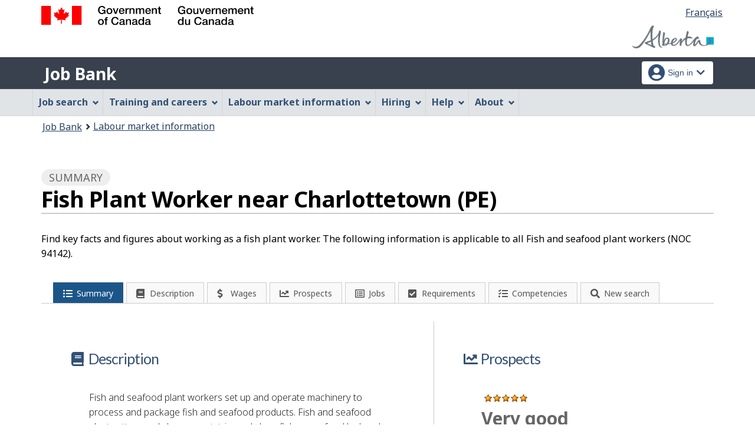

--- FILE ---
content_type: application/x-javascript
request_url: https://assets.adobedtm.com/be5dfd287373/9b9cb7867b5b/launch-59d77766b86a.min.js
body_size: 149935
content:
// For license information, see `https://assets.adobedtm.com/be5dfd287373/9b9cb7867b5b/launch-59d77766b86a.js`.
window._satellite=window._satellite||{},window._satellite.container={buildInfo:{minified:!0,buildDate:"2026-01-12T13:32:26Z",turbineBuildDate:"2024-08-22T17:32:44Z",turbineVersion:"28.0.0"},environment:{id:"ENe0b4a2ef33b14e14b594df86075e11ff",stage:"production"},dataElements:{"AOR-ADVNumber":{defaultValue:"blank adv number",storageDuration:"pageview",modulePath:"core/src/lib/dataElements/queryStringParameter.js",settings:{name:"adv",caseInsensitive:!1}},"FormList | ACDL":{storageDuration:"pageview",modulePath:"gcoe-adobe-client-data-layer/src/lib/dataElements/datalayerComputedState.js",settings:{path:"form.list"}},"search.type | ACDL":{modulePath:"gcoe-adobe-client-data-layer/src/lib/dataElements/datalayerComputedState.js",settings:{path:"search.type"}},"Link Text / userEvent.label | hybrid":{modulePath:"data-element-assistant/src/lib/dataElements/sequence.js",settings:{inputTypes:["dataelement","dataelement","dataelement"],dataElementIds:["%this.getAttribute(data-gc-analytics-download)%","%LinkText%","%userEvent.label | ACDL%"]}},"previous page creator | SPA | gpv":{defaultValue:"",storageDuration:"pageview",modulePath:"core/src/lib/dataElements/javascriptVariable.js",settings:{path:"gpv.pc"}},SocialShareMediaTitle:{defaultValue:"blank social share item title",storageDuration:"pageview",modulePath:"core/src/lib/dataElements/customCode.js",settings:{source:function(){return _satellite.getVar("jsSocialShareMediaTitle")}}},RuleEvent:{modulePath:"core/src/lib/dataElements/customCode.js",settings:{source:function(){return _satellite.getVar("jsRuleEvent")}}},MostRequestedType:{modulePath:"core/src/lib/dataElements/customCode.js",settings:{source:function(){return _satellite.getVar("jsMostRequestedType")}}},"PageTheme-PageLanguage":{defaultValue:"blank theme",forceLowerCase:!0,storageDuration:"pageview",modulePath:"core/src/lib/dataElements/customCode.js",settings:{source:function(){return _satellite.getVar("jsPreviousPageTheme-PageLanguage")}}},"userEvent.link | ACDL":{modulePath:"gcoe-adobe-client-data-layer/src/lib/dataElements/datalayerComputedState.js",settings:{path:"userEvent.link"}},PageTopicLevel:{storageDuration:"pageview",modulePath:"core/src/lib/dataElements/customCode.js",settings:{source:function(){var e=document.querySelectorAll("[data-gc-analytics-topic]");if(null!==e&&e.length>0)for(var t,n=0;n<e.length;n++)if(""!==(t=e[n].getAttribute("data-gc-analytics-topic")))return t;return""}}},"PageIssuedDate | ACDL":{modulePath:"gcoe-adobe-client-data-layer/src/lib/dataElements/datalayerComputedState.js",settings:{path:"page.issueDate"}},LinkText:{defaultValue:"blank link text",cleanText:!0,modulePath:"core/src/lib/dataElements/customCode.js",settings:{source:function(){return _satellite.getVar("jsLinkText")}}},caChildBenefitLinkInnerText:{defaultValue:"defaultInnerText",storageDuration:"pageview",modulePath:"core/src/lib/dataElements/customCode.js",settings:{source:function(){return _satellite.getVar("jscaChildBenefitLinkInnerText")}}},"exit.text | SPA | digitalData":{defaultValue:"blank link text",cleanText:!0,modulePath:"core/src/lib/dataElements/javascriptVariable.js",settings:{path:"digitalData.exit.text"}},"PageLanguage | ACDL":{forceLowerCase:!0,modulePath:"gcoe-adobe-client-data-layer/src/lib/dataElements/datalayerComputedState.js",settings:{path:"page.language"}},PageReferrer:{defaultValue:"",storageDuration:"pageview",modulePath:"core/src/lib/dataElements/customCode.js",settings:{source:function(){return document.referrer}}},"search: search refinement":{defaultValue:"",storageDuration:"pageview",modulePath:"core/src/lib/dataElements/javascriptVariable.js",settings:{path:"digitalData.page.pageInfo.onsiteSearchRefinement"}},VideoVisitorAction:{defaultValue:"blank visitor action",storageDuration:"pageview",modulePath:"core/src/lib/dataElements/customCode.js",settings:{source:function(){var e=_satellite.getVar("MediaType"),t=(e=e.charAt(0).toUpperCase()+e.slice(1))+": "+_satellite.getVar("MediaTitle");return _satellite.setVar("jsVideoVisitorAction",t),_satellite.getVar("jsVideoVisitorAction")}}},LibraryVersion:{defaultValue:"blank library version",storageDuration:"pageview",modulePath:"core/src/lib/dataElements/customCode.js",settings:{source:function(){var e=!!window.MSInputMethodContext&&!!document.documentMode;if(e)return n=_satellite.property.name+" "+_satellite.environment.stage;if(!e){var t=new Date(_satellite.buildInfo.buildDate).getTime(),n=new Date(t).toLocaleString("en-CA",{hour12:!1,timeZone:"America/Toronto"});return _satellite.property.name+" "+_satellite.environment.stage+" "+n}}}},OwnershipHierarchy:{storageDuration:"pageview",modulePath:"core/src/lib/dataElements/customCode.js",settings:{source:function(){var e=document.querySelectorAll("[data-gc-analytics-owner]");if(null!==e&&e.length>0)for(var t,n=0;n<e.length;n++)if(""!==(t=e[n].getAttribute("data-gc-analytics-owner")))return t;return""}}},"isSpa | PageURL | Mapping Table":{modulePath:"mapping-table/src/lib/dataElements/mappingTable.js",settings:{0:{input:"apps-ut2.isvcs.net/ebci/recc/pac/",method:"contains",output:"yes"},1:{input:"apps-ut.isvcs.net/ebci/uisp/salt",method:"contains",output:"yes"},2:{input:"apps-ut.cra-arc.gc.ca/ebci/rhac/ng/",method:"contains",output:"yes"},3:{input:"apps-ut.isvcs.net/ebci/nrtc/beta/ng/",method:"contains",output:"yes"},4:{input:"web.passport-online-",method:"contains",output:"yes"},5:{input:"apps.cra-arc.gc.ca/ebci/uisp/salt/ng/",method:"contains",output:"yes"},6:{input:"rp-ut2.isvcs.net",method:"contains",output:"yes"},7:{input:"ams-sga.cra-arc.gc.ca/gol-ged/mima/ngbeta/",method:"contains",output:"yes"},8:{input:"apps-ut2.isvcs.net/ebci/uisp/dtc",method:"contains",output:"yes"},9:{input:"apps-ut.isvcs.net/ebci/uisp/rc193/",method:"contains",output:"yes"},10:{input:"seniors-journey-staging.dev-dp.dts-stn.com",method:"contains",output:"yes"},11:{input:"retraite-retirement.service.canada.ca",method:"contains",output:"yes"},12:{input:"estimateursv-oasestimator.service.canada.ca",method:"contains",output:"yes"},13:{input:"rp-ut.isvcs.net/gol-ged/mima/ngbeta/#/bus/",method:"contains",output:"yes"},14:{input:"apps-ut.isvcs.net/ebci/uisp/nrcw",method:"contains",output:"yes"},15:{input:"apps.cra-arc.gc.ca/ebci/uisp/nrcw/contact-nonres-specialist",method:"contains",output:"yes"},16:{input:"apps-ut.cra-arc.gc.ca/ebci/uisp/servicewindow/eligibility",method:"contains",output:"yes"},17:{input:"secure-client-hub-dev.bdm.dshp-phdn.net",method:"contains",output:"yes"},18:{input:"cdcp-dev.dev-dp.dts-stn.com",method:"contains",output:"yes"},19:{input:"cdcp-int.dev-dp.dts-stn.com",method:"contains",output:"yes"},20:{input:"apps.cra-arc.gc.ca/ebci/uisp/servicewindow/eligibility",method:"contains",output:"yes"},21:{input:"srv024.service.canada.ca",method:"contains",output:"yes"},22:{input:"gcpens-aa-penweb.apps.okd.int.jea-engr.ca",method:"contains",output:"yes"},23:{input:"esdc-bdm-ei-dev-benefitestimator-fe-cc-staging.azurewebsites.net",method:"contains",output:"yes"},24:{input:"esdc-bdm-ei-dev-benefitestimator-fe-cc.azurewebsites.net",method:"contains",output:"yes"},25:{input:"test-org-platform.dev-dp.dts-stn.com",method:"contains",output:"yes"},26:{input:"mscad-sys2-s2.bdm.dshp-phdn.net",method:"contains",output:"yes"},27:{input:"estimateurae-eiestimator.service.canada.ca",method:"contains",output:"yes"},28:{input:"mscad-sys2-s3.bdm.dshp-phdn.net",method:"contains",output:"yes"},29:{input:"dev-org-platform.dev-dp.dts-stn.com",method:"contains",output:"yes"},30:{input:"dev-ydg.dev-dp.dts-stn.com",method:"contains",output:"yes"},31:{input:"cdcp-uat1.dev-dp.dts-stn.com",method:"contains",output:"yes"},32:{input:"cdcp-uat1.dev-dp-internal.dts-stn.com",method:"contains",output:"yes"},33:{input:"srv241-s2.sade.hrdc-drhc.gc.ca",method:"contains",output:"yes"},34:{input:"mscad-sys2-s1.bdm.dshp-phdn.net",method:"contains",output:"yes"},35:{input:"srv024.service.canada.ca",method:"contains",output:"yes"},36:{input:"estimateursv-oasestimator.service.canada.ca",method:"contains",output:"yes"},37:{input:"cdb-int.dev-dp-internal.dts-stn.com",method:"contains",output:"yes"},38:{input:"service.canada.ca/en/my-dashboard",method:"contains",output:"yes"},39:{input:"service.canada.ca/fr/mon-tableau-de-bord",method:"contains",output:"yes"},40:{input:"service.canada.ca/en/inbox",method:"contains",output:"yes"},41:{input:"service.canada.ca/fr/boite-reception",method:"contains",output:"yes"},42:{input:"service.canada.ca/en/profile-and-preferences",method:"contains",output:"yes"},43:{input:"service.canada.ca/fr/profil-et-preferences",method:"contains",output:"yes"},44:{input:"service.canada.ca/en/security-settings",method:"contains",output:"yes"},45:{input:"service.canada.ca/fr/parametres-securite",method:"contains",output:"yes"},46:{input:"service.canada.ca/en/contact-us",method:"contains",output:"yes"},47:{input:"service.canada.ca/fr/contactez-nous",method:"contains",output:"yes"},48:{input:"srv2140-qa.sade.hrdc-drhc.gc.ca",method:"contains",output:"yes"},size:49,dataElement:"%PageURL%",defaultValueEmpty:!0}},WTPHList:{defaultValue:"no selection",storageDuration:"pageview",modulePath:"core/src/lib/dataElements/customCode.js",settings:{source:function(){return _satellite.getVar("jsWTPHList")}}},MarketingDestination:{defaultValue:"blank int. campaign destination url",forceLowerCase:!0,cleanText:!0,storageDuration:"pageview",modulePath:"core/src/lib/dataElements/customCode.js",settings:{source:function(){return _satellite.getVar("jsMarketingDestination")}}},MediaType:{defaultValue:"blank media type",storageDuration:"pageview",modulePath:"core/src/lib/dataElements/customCode.js",settings:{source:function(){return _satellite.getVar("jsMediaType")}}},"PageIssuedDate | hybrid":{defaultValue:"blank page issued date",modulePath:"data-element-assistant/src/lib/dataElements/sequence.js",settings:{inputTypes:["dataelement","dataelement"],dataElementIds:["%PageIssuedDate%","%PageIssuedDate | ACDL%"]}},"job.authorizedworkerind | ACDL":{defaultValue:"n/a",modulePath:"gcoe-adobe-client-data-layer/src/lib/dataElements/datalayerComputedState.js",settings:{path:"job.authorizedworkerind"}},"document.title":{modulePath:"core/src/lib/dataElements/customCode.js",settings:{source:function(){var e=document.title,t=/(\-\s.+(AB||BC||MB||NB||NL||NS||ON||PE||QC||SK||NT||NU||YT))\-\sJob posting - Job Bank$/g,n=/(\-\s.+(AB||BC||MB||NB||NL||NS||ON||PE||QC||SK||NT||NU||YT))\-\sEmploi - Guichet-Emplois$/g,a=/(\-\s.+(AB||BC||MB||NB||NL||NS||ON||PE||QC||SK||NT||NU||YT))\-\sOffre d'emploi - Guichet-Emplois$/g;((s=document.location.hostname).includes("jobbank.gc.ca")||s.includes("guichetemplois.gc.ca"))&&(null!==(o=t.exec(e))&&(e=e.split(o[1])[0]+"- Job posting - Job Bank"),null!==(o=n.exec(e))&&(e=e.split(o[1])[0]+"- Emploi - Guichet-Emplois"),null!==(o=a.exec(e))&&(e=e.split(o[1])[0]+"- Offre d'emploi - Guichet-Emplois"));var r=/(\|.+)\-\sJob Bank$/g,i=/(\| .+)\-\sGuichet-Emplois$/g;((s=document.location.hostname).includes("jobbank.gc.ca")||s.includes("guichetemplois.gc.ca"))&&(null!==(o=r.exec(e))&&(e=e.split(o[1])[0]+"- Job Bank"),null!==(o=i.exec(e))&&(e=e.split(o[1])[0]+"- Guichet-Emplois"));var o,s,c=/(\-\s.+(AB||BC||MB||NB||NL||NS||ON||PE||QC||SK||NT||NU||YT))\-\sJob posting$/g,l=/(\-\s.+(AB||BC||MB||NB||NL||NS||ON||PE||QC||SK||NT||NU||YT))\-\sEmploi$/g;return((s=document.location.hostname).includes("jobbank.gc.ca")||s.includes("guichetemplois.gc.ca"))&&(null!==(o=c.exec(e))&&(e=e.split(o[1])[0]+"- Job posting"),null!==(o=l.exec(e))&&(e=e.split(o[1])[0]+"- Emploi")),e}}},"job.id/job.source | ACDL":{modulePath:"core/src/lib/dataElements/customCode.js",settings:{source:function(){var e=_satellite.getVar("PageURL | hybrid");if(-1!==e.indexOf("/jobsearch/jobposting/")){var t=_satellite.getVar("job.noc | ACDL"),n=_satellite.getVar("job.source | ACDL");if(""===(a=_satellite.getVar("job.jobtype | ACDL"))&&(a="n/a"),""===(r=_satellite.getVar("job.authorizedworkerind | ACDL"))&&(r="n/a"),t||n||r||a)return"noc:"+t+"|source:"+n+"|jobtype:"+a+"|authorizedworker:"+r}else if(-1!==e.indexOf("/rechercheemplois/offredemploi/")){if(t=_satellite.getVar("job.noc | ACDL"),n=_satellite.getVar("job.source | ACDL"),""===(a=_satellite.getVar("job.jobtype | ACDL"))&&(a="n/a"),""===(r=_satellite.getVar("job.authorizedworkerind | ACDL"))&&(r="n/a"),t||n||r||a)return"noc:"+t+"|source:"+n+"|jobtype:"+a+"|authorizedworker:"+r}else if(-1!==e.indexOf("/jobsearch/jobpostingcsj/")){if(t=_satellite.getVar("job.noc | ACDL"),n=_satellite.getVar("job.source | ACDL"),""===(a=_satellite.getVar("job.jobtype | ACDL"))&&(a="n/a"),""===(r=_satellite.getVar("job.authorizedworkerind | ACDL"))&&(r="n/a"),t||n||r||a)return"noc:"+t+"|source:"+n+"|jobtype:"+a+"|authorizedworker:"+r}else{if(-1===e.indexOf("/jobsearch/offredemploieec/"))return"";var a,r;if(t=_satellite.getVar("job.noc | ACDL"),n=_satellite.getVar("job.source | ACDL"),""===(a=_satellite.getVar("job.jobtype | ACDL"))&&(a="n/a"),""===(r=_satellite.getVar("job.authorizedworkerind | ACDL"))&&(r="n/a"),t||n||r||a)return"noc:"+t+"|source:"+n+"|jobtype:"+a+"|authorizedworker:"+r}}}},TimeStart:{defaultValue:"no",modulePath:"mapping-table/src/lib/dataElements/mappingTable.js",settings:{0:{input:"esdc-bdm-ei-dev-benefitestimator-fe-cc.azurewebsites.net/en/questions",method:"exact match",output:"yes"},1:{input:"estimateurae-eiestimator.service.canada.ca/en/questions",method:"exact match",output:"yes"},2:{input:"/Interdec/ouvertureDeSession-login/ouvertureDeSession-login.aspx",method:"contains",output:"yes"},3:{input:"/interdec/ouverturedesession-login/ouverturedesession-login.aspx",method:"contains",output:"yes"},4:{input:"estimateurae-eiestimator.service.canada.ca/fr/questions",method:"exact match",output:"yes"},size:5,dataElement:"%PageURL%",defaultValueEmpty:!0}},DeviceType:{defaultValue:"blank device type",storageDuration:"pageview",modulePath:"core/src/lib/dataElements/customCode.js",settings:{source:function(){var e=navigator.userAgent.toLowerCase();return e.match(/mobile|iphone/i)?"mobile":e.match(/ipad|kindle|android/i)||/Macintosh|CriOS|FxiOS/i.test(navigator.userAgent)&&navigator.maxTouchPoints&&navigator.maxTouchPoints>1?"tablet":"desktop"}}},"ErrorPageType | ACDL":{modulePath:"gcoe-adobe-client-data-layer/src/lib/dataElements/datalayerComputedState.js",settings:{path:"error.name"}},FormComplete:{defaultValue:"",storageDuration:"pageview",modulePath:"core/src/lib/dataElements/customCode.js",settings:{source:function(){return _satellite.getVar("jsFormComplete")}}},"view.url | SPA | digitalData":{defaultValue:"",cleanText:!0,modulePath:"core/src/lib/dataElements/javascriptVariable.js",settings:{path:"digitalData.view.url"}},"FormName | ACDL":{storageDuration:"pageview",modulePath:"gcoe-adobe-client-data-layer/src/lib/dataElements/datalayerComputedState.js",settings:{path:"form.name"}},"PageType | hybrid":{defaultValue:"blank news type",modulePath:"data-element-assistant/src/lib/dataElements/sequence.js",settings:{inputTypes:["dataelement","dataelement"],dataElementIds:["%PageType%","%PageType | ACDL%"]}},"page.creator | SPA | digitalData":{defaultValue:"",cleanText:!0,modulePath:"core/src/lib/dataElements/javascriptVariable.js",settings:{path:"digitalData.page.creator"}},ErrorPageReferrer:{defaultValue:"blank document.referrer",storageDuration:"pageview",modulePath:"core/src/lib/dataElements/customCode.js",settings:{source:function(){return _satellite.getVar("jsErrorPageReferrer")}}},LinkHREF:{defaultValue:"blank link url",storageDuration:"pageview",modulePath:"core/src/lib/dataElements/customCode.js",settings:{source:function(){var e=_satellite.getVar("jsLinkHREF");if(e){var t=urlPotentialPII(e,!0,!0);if(!1!==t)return t;if(!1===t)return e}}}},customCall:{cleanText:!0,modulePath:"core/src/lib/dataElements/domAttribute.js",settings:{elementProperty:"data-gc-analytics-customcall",elementSelector:"[data-gc-analytics-customcall]"}},"LoginStatus | hybrid":{defaultValue:"blank login status",modulePath:"data-element-assistant/src/lib/dataElements/sequence.js",settings:{inputTypes:["dataelement","dataelement"],dataElementIds:["%LoginStatus%","%LoginStatus | ACDL%"]}},"download.url | SPA | digitalData":{defaultValue:"",cleanText:!0,modulePath:"core/src/lib/dataElements/javascriptVariable.js",settings:{path:"digitalData.download.url"}},"previous page url | SPA | gpv":{defaultValue:"",storageDuration:"pageview",modulePath:"core/src/lib/dataElements/javascriptVariable.js",settings:{path:"gpv.url"}},PageType:{modulePath:"core/src/lib/dataElements/customCode.js",settings:{source:function(){var e,t=["backgrounders","documents d'information","media advisories","avis aux m\xe9dias","news releases","communiqu\xe9s de presse","speeches","discours","statements","d\xe9clarations"],n=document.head?document.head.getElementsByTagName("meta"):document.getElementsByTagName("meta");if(n.length>0)for(var a=0;a<n.length;a++){var r=n.item(a).name||n.item(a).getAttribute("property");if(null!=r&&r.length&&n.item(a).content&&("dcterms:type"==r||"dcterms.type"==r)&&(e=n.item(a).content,-1!==t.indexOf(e)))return e}return null}}},"pageid | data-":{modulePath:"core/src/lib/dataElements/customCode.js",settings:{source:function(){const e=document.querySelector("[data-gc-analytics-pageid]");if(null!==e)return e.getAttribute("data-gc-analytics-pageid")}}},PageName:{defaultValue:"blank page name",storageDuration:"pageview",modulePath:"core/src/lib/dataElements/domAttribute.js",settings:{elementProperty:"content",elementSelector:'meta[name="dc.title"],meta[name="dcterms.title"],meta[property="dcterms:title"]'}},FollowDialog:{defaultValue:"",storageDuration:"pageview",modulePath:"core/src/lib/dataElements/customCode.js",settings:{source:function(){return _satellite.getVar("jsFollowDialog")}}},PopupName:{defaultValue:"blank Pop-up name",storageDuration:"pageview",modulePath:"core/src/lib/dataElements/customCode.js",settings:{source:function(){return _satellite.getVar("jsPopupName")}}},"userEvent.fileType | ACDL":{modulePath:"gcoe-adobe-client-data-layer/src/lib/dataElements/datalayerComputedState.js",settings:{path:"userEvent.fileType"}},"PageTitle | ACDL":{cleanText:!0,modulePath:"gcoe-adobe-client-data-layer/src/lib/dataElements/datalayerComputedState.js",settings:{path:"page.title"}},hostname:{defaultValue:"",modulePath:"core/src/lib/dataElements/pageInfo.js",settings:{attribute:"hostname"}},PageTheme:{defaultValue:"blank theme",forceLowerCase:!0,storageDuration:"pageview",modulePath:"core/src/lib/dataElements/customCode.js",settings:{source:function(){var e=document.location.pathname.match(/\/(?:en|fr)\/services\/([^\/\.]+)[\/\.]?/);return null!=e&&"index"!=e[1].toLowerCase()?e[1]:null}}},PageTitle:{cleanText:!0,modulePath:"core/src/lib/dataElements/customCode.js",settings:{source:function(){var e,t;if((t=document.getElementsByTagName("meta")).length>0)for(var n=0;n<t.length;n++)null!=(a=t[n].name||t[n].getAttribute("property"))&&a.length&&t[n].content&&("dc.title"==a||"dcterms.title"==a||"dcterms:title"==a)&&(e=t[n].content);if((t=document.getElementsByTagName("meta")).length>0)for(n=0;n<t.length;n++){var a;null!=(a=t[n].name||t[n].getAttribute("property"))&&a.length&&t[n].content&&("dc.title"==a||"dcterms.title"==a||"dcterms:title"==a)&&(e=t[n].content)}var r=/(\-\s.+(AB||BC||MB||NB||NL||NS||ON||PE||QC||SK||NT||NU||YT))\-\sJob posting - Job Bank$/g,i=/(\-\s.+(AB||BC||MB||NB||NL||NS||ON||PE||QC||SK||NT||NU||YT))\-\sEmploi - Guichet-Emplois$/g,o=/(\-\s.+(AB||BC||MB||NB||NL||NS||ON||PE||QC||SK||NT||NU||YT))\-\sOffre d'emploi - Guichet-Emplois$/g;((u=document.location.hostname).includes("jobbank.gc.ca")||u.includes("guichetemplois.gc.ca"))&&(null!==(l=r.exec(e))&&(e=e.split(l[1])[0]+"- Job posting - Job Bank"),null!==(l=i.exec(e))&&(e=e.split(l[1])[0]+"- Emploi - Guichet-Emplois"),null!==(l=o.exec(e))&&(e=e.split(l[1])[0]+"- Offre d'emploi - Guichet-Emplois"));var s=/(\|.+)\-\sJob Bank$/g,c=/(\| .+)\-\sGuichet-Emplois$/g;((u=document.location.hostname).includes("jobbank.gc.ca")||u.includes("guichetemplois.gc.ca"))&&(null!==(l=s.exec(e))&&(e=e.split(l[1])[0]+"- Job Bank"),null!==(l=c.exec(e))&&(e=e.split(l[1])[0]+"- Guichet-Emplois"));var l,u,d=/(\-\s.+(AB||BC||MB||NB||NL||NS||ON||PE||QC||SK||NT||NU||YT))\-\sJob posting$/g,p=/(\-\s.+(AB||BC||MB||NB||NL||NS||ON||PE||QC||SK||NT||NU||YT))\-\sEmploi$/g;return((u=document.location.hostname).includes("jobbank.gc.ca")||u.includes("guichetemplois.gc.ca"))&&(null!==(l=d.exec(e))&&(e=e.split(l[1])[0]+"- Job posting"),null!==(l=p.exec(e))&&(e=e.split(l[1])[0]+"- Emploi")),cleanTitle=urlPotentialPII(e,!0,!0),!1!==cleanTitle?cleanTitle:e}}},"download.text | SPA | digitalData":{defaultValue:"blank link text",cleanText:!0,modulePath:"core/src/lib/dataElements/javascriptVariable.js",settings:{path:"digitalData.download.text"}},SearchResults:{defaultValue:"blank search result number",storageDuration:"pageview",modulePath:"core/src/lib/dataElements/customCode.js",settings:{source:function(){return _satellite.getVar("jsSearchResults")}}},"Search | SPA | digitalData":{defaultValue:"",storageDuration:"pageview",modulePath:"core/src/lib/dataElements/javascriptVariable.js",settings:{path:"digitalData.parameters.term"}},PreviousPageURL:{storageDuration:"pageview",modulePath:"core/src/lib/dataElements/customCode.js",settings:{source:function(){var e=document.referrer,t=_satellite.cookie.get("gpv_url"),n=location.hostname,a="blank page url",r=null;if(""!=e&&(r=new URL(e).hostname,rp=new URL(e).pathname),void 0!==PerformanceNavigationTiming)var i=performance.getEntriesByType("navigation")[0];""!=e&&null!=t&&n===r&&"reload"===i.type?a=e.split("//")[1]:""!=e&&null!=t&&location.hostname.includes(".canada.ca")&&"reload"!=i.type||""!=e&&null!=t&&n===r&&"reload"!=i.type?a=t:""!=e&&null!=t&&n!=r||""!=e&&null==t?a=e.split("//")[1]:""===e&&null!=t&&(a=t);var o=/(\d{1,}\/passwords\/\d{1,})/g,s=/(\/passwords\/index\/active\/\d{0,})/g;a.includes("/passwords/index/active/")?null!==(c=s.exec(a))&&(a=a.split(c[1])[0]+"/[REDACTED/CAVIARD\xc9]"):a.includes("/passwords/")&&null!==(c=o.exec(a))&&(a=a.split(c[1])[0]+"[REDACTED/CAVIARD\xc9]"),"mapayegc-mygcpay.tpsgc-pwgsc.gc.ca"!=r&&"mapayegc-mygcpay.gc.ca"!=r||-1===rp.indexOf("chequepaiedetaille-detailedpaycheque/")||(a=r+rp.split("chequepaiedetaille-detailedpaycheque/")[0]+"chequepaiedetaille-detailedpaycheque/[REDACTED/CAVIARD\xc9]");var c=/(\;JSESSIONID|\;jsessionid)/g.exec(a);for(var l in null!==c&&(a=a.split(c[0])[0]),a=a.split("?")[0],cleanRf=urlPotentialPII(a,!0,!0),!1!==cleanRf&&(a=cleanRf),_satellite.gcCustom.domain_blocklist)document.referrer.indexOf(_satellite.gcCustom.domain_blocklist[l])>-1&&(a="www.canada.ca/en/analytics/redacted-referrer.html");return a}}},"LoginStatus-Transformation":{modulePath:"core/src/lib/dataElements/customCode.js",settings:{source:function(){var e="invalid login status";switch(_satellite.getVar("LoginStatus | hybrid")){case"1":e="Authenticated / Authentifi\xe9";break;case"2":e="Public / Public";break;case"3":e="Intranet / Intranet"}return e}}},PreviousPageTitle:{modulePath:"core/src/lib/dataElements/customCode.js",settings:{source:function(){var e=document.referrer,t=_satellite.cookie.get("gpv_pt"),n="https://"+_satellite.cookie.get("gpv_url"),a=location.hostname;if(""!=n&&(n=new URL(n).hostname),""!=e&&(e=new URL(e).hostname),void 0!==PerformanceNavigationTiming)var r=performance.getEntriesByType("navigation")[0];return""!=e&&null!=t&&a===n&&"reload"===r.type?null:(""!=e&&null!=t&&a===n&&"reload"!=r.type?prevTitle=t:prevTitle="blank page title",prevTitle)}}},DataTableField:{modulePath:"core/src/lib/dataElements/customCode.js",settings:{source:function(){return _satellite.getVar("jsDataTableField")}}},MarketingCarouselPosition:{defaultValue:"blank carousel position",forceLowerCase:!0,cleanText:!0,storageDuration:"pageview",modulePath:"core/src/lib/dataElements/customCode.js",settings:{source:function(){return _satellite.getVar("jsMarketingCarouselPosition")}}},"customCall | ACDL":{cleanText:!0,modulePath:"gcoe-adobe-client-data-layer/src/lib/dataElements/datalayerComputedState.js",settings:{path:"link.customCall"}},"page.contentAge | SPA | digitalData":{defaultValue:"",cleanText:!0,modulePath:"core/src/lib/dataElements/javascriptVariable.js",settings:{path:"digitalData.page.contentAge"}},"previous page title | SPA | gpv":{defaultValue:"",cleanText:!0,storageDuration:"pageview",modulePath:"core/src/lib/dataElements/javascriptVariable.js",settings:{path:"gpv.pt"}},"job.noc | ACDL":{defaultValue:"n/a",modulePath:"gcoe-adobe-client-data-layer/src/lib/dataElements/datalayerComputedState.js",settings:{path:"job.noc"}},MediaFormat:{defaultValue:"",storageDuration:"pageview",modulePath:"core/src/lib/dataElements/customCode.js",settings:{source:function(){return _satellite.getVar("jsMediaFormat")}}},HootsuiteID:{modulePath:"core/src/lib/dataElements/queryStringParameter.js",settings:{name:"hsid",caseInsensitive:!0}},"page.appName | SPA | digitalData":{defaultValue:"",cleanText:!0,modulePath:"core/src/lib/dataElements/javascriptVariable.js",settings:{path:"digitalData.page.appName"}},PageURLFolder:{modulePath:"core/src/lib/dataElements/customCode.js",settings:{source:function(){var e=location.protocol;if("http:"!==e&&"https:"!==e)return"Invalid URL";var t=_satellite.getVar("PageURL | hybrid");t.includes("[REDACTED/CAVIARD\xc9]")&&(t=t.replace(/\[REDACTED\/CAVIARD\xc9\]/g,"[REDACTED-CAVIARD\xc9]")),c=t.length,r=/^((?:.*?\/))(.*\/)?(.*)/,d=r.exec(t);var n=null!==d&&void 0!==d[2]?d[2]:null;return n.includes("[REDACTED-CAVIARD\xc9]")&&(n=n.replace("[REDACTED-CAVIARD\xc9]","[REDACTED/CAVIARD\xc9]")),n}}},SearchLinkPosition:{defaultValue:"blank search result link position",storageDuration:"pageview",modulePath:"core/src/lib/dataElements/customCode.js",settings:{source:function(){return _satellite.getVar("jsSearchLinkPosition")}}},"PageTitle | hybrid":{defaultValue:"blank page title",cleanText:!0,modulePath:"data-element-assistant/src/lib/dataElements/sequence.js",settings:{inputTypes:["dataelement","dataelement","dataelement"],dataElementIds:["%PageTitle%","%PageTitle | ACDL%","%document.title%"]}},runTarget:{storageDuration:"pageview",modulePath:"mapping-table/src/lib/dataElements/mappingTable.js",settings:{0:{input:"cra-arc.gc.ca",method:"contains",output:"yes"},1:{input:"estimateursv-oasestimator.service.canada.ca",method:"contains",output:"yes"},2:{input:"ssc-spc.gc.ca",method:"contains",output:"yes"},3:{input:"jobbank.gc.ca",method:"contains",output:"yes"},4:{input:"guichetemplois.gc.ca",method:"contains",output:"yes"},size:5,dataElement:"%hostname%",defaultValueEmpty:!0}},"link text test":{defaultValue:"",modulePath:"core/src/lib/dataElements/domAttribute.js",settings:{elementProperty:"text",elementSelector:"a"}},"LoginStatus | ACDL":{modulePath:"gcoe-adobe-client-data-layer/src/lib/dataElements/datalayerComputedState.js",settings:{path:"user.loginStatus"}},PageURLFilename:{modulePath:"core/src/lib/dataElements/customCode.js",settings:{source:function(){var e=location.protocol;if("http:"!==e&&"https:"!==e)return"Invalid URL";var t=_satellite.getVar("PageURL | hybrid");if(t.endsWith("[REDACTED/CAVIARD\xc9]"))return"[REDACTED/CAVIARD\xc9]";t.length;var n=/^((?:.*?\/))(.*\/)?(.*)/.exec(t);return null!==n&&void 0!==n[3]?n[3]:null}}},"AOR-ContentID":{defaultValue:"blank integration id",storageDuration:"pageview",modulePath:"core/src/lib/dataElements/queryStringParameter.js",settings:{name:"id_content",caseInsensitive:!1}},"Expand-CollapseTitle":{cleanText:!0,storageDuration:"pageview",modulePath:"data-element-assistant/src/lib/dataElements/sequence.js",settings:{inputTypes:["dataelement","dataelement"],dataElementIds:["%userEvent.label | ACDL%","%jsExpand-CollapseTitle%"]}},"AOR-CampaignID":{defaultValue:"blank integration id",storageDuration:"pageview",modulePath:"core/src/lib/dataElements/queryStringParameter.js",settings:{name:"id_campaign",caseInsensitive:!1}},PageLanguage:{forceLowerCase:!0,modulePath:"core/src/lib/dataElements/customCode.js",settings:{source:function(){var e=[],t="",n=document.head?document.head.getElementsByTagName("meta"):document.getElementsByTagName("meta");if(n.length>0)for(var a=0;a<n.length;a++){var r=n[a].name||n[a].getAttribute("property");null!=r&&r.length&&n[a].content&&("dc.language"==r||"dcterms.language"==r||"dcterms:language"==r)&&(t=n[a].content,-1===e.indexOf(t)&&(e[e.length]=t),t="")}return e.join(":")}}},"Page | previous page name | cookie":{defaultValue:"blank page title",cleanText:!0,storageDuration:"pageview",modulePath:"core/src/lib/dataElements/cookie.js",settings:{name:"gpv_pt"}},"AppName | ACDL":{modulePath:"gcoe-adobe-client-data-layer/src/lib/dataElements/datalayerComputedState.js",settings:{path:"page.appName"}},"search: search results":{defaultValue:"",storageDuration:"pageview",modulePath:"core/src/lib/dataElements/javascriptVariable.js",settings:{path:"digitalData.page.pageInfo.onsiteSearchResults"}},"search: search result postion":{defaultValue:"",storageDuration:"pageview",modulePath:"core/src/lib/dataElements/javascriptVariable.js",settings:{path:"digitalData.page.pageInfo.onsiteSearchPosition"}},MostRequestedLinkText:{modulePath:"core/src/lib/dataElements/customCode.js",settings:{source:function(){return _satellite.getVar("jsMostRequestedLinkText")}}},TabTitle:{defaultValue:"blank tab title",storageDuration:"pageview",modulePath:"core/src/lib/dataElements/customCode.js",settings:{source:function(){return _satellite.getVar("jsTabTitle")}}},"job.jobtype | ACDL":{defaultValue:"n/a",modulePath:"gcoe-adobe-client-data-layer/src/lib/dataElements/datalayerComputedState.js",settings:{path:"job.jobtype"}},contentAge:{defaultValue:"",storageDuration:"pageview",modulePath:"core/src/lib/dataElements/customCode.js",settings:{source:function(){for(var e=document.getElementsByTagName("meta"),t="",n=0;n<e.length;n++)if("dcterms.modified"===e[n].getAttribute("name")||"dcterms:modified"===e[n].getAttribute("name")||"dcterms.modified"===e[n].getAttribute("property")||"dcterms:modified"===e[n].getAttribute("property")){t=e[n].getAttribute("content");break}var a=new Date(t),r=new Date,i=Math.abs(r-a);return days=Math.floor(i/864e5),isNaN(days.toString())?"":days}}},last100URL:{modulePath:"core/src/lib/dataElements/customCode.js",settings:{source:function(){var e=location.protocol;if("http:"!==e&&"https:"!==e)return"Invalid URL";var t=_satellite.getVar("PageURL | hybrid"),n=t.length;return t.substring(n-100,n)}}},ReportSuite:{defaultValue:"canadalivemain",modulePath:"mapping-table/src/lib/dataElements/mappingTable.js",settings:{0:{input:"orion.pwgsc-tpsgc.gc.ca",method:"exact match",output:"canadaintralive"},1:{input:"orion-ontario.pwgsc-tpsgc.gc.ca",method:"exact match",output:"canadaintralive"},2:{input:"clientsontario.pwgsc-tpsgc.gc.ca",method:"exact match",output:"canadaintralive"},3:{input:"cnas-nscc.pwgsc-tpsgc.gc.ca",method:"exact match",output:"canadaintralive"},4:{input:"orion.tpsgc-pwgsc.gc.gc.ca",method:"exact match",output:"canadaintralive"},5:{input:"ontario.tpsgc-pwgsc.gc.ca",method:"exact match",output:"canadaintralive"},6:{input:"clientsontario.tpsgc-pwgsc.gc.ca",method:"exact match",output:"canadaintralive"},7:{input:"cnas-nscc.tpsgc-pwgsc.gc.ca",method:"exact match",output:"canadaintralive"},8:{input:"ont-sat-ths.tpsgc-pwgsc.gc.ca",method:"exact match",output:"canadaintralive"},9:{input:"plus.ssc-spc.gc.ca",method:"exact match",output:"canadaintralive"},10:{input:"sad-drlsrv-dev.hc-sc.gc.ca:8080",method:"exact match",output:"canadaintralive"},11:{input:"mysource.hc-sc.gc.ca",method:"exact match",output:"canadaintralive"},12:{input:"service.ssc-spc.gc.ca",method:"exact match",output:"canadaintralive"},13:{input:"infozone.omega.dce-eir.net",method:"exact match",output:"canadaintralive"},size:14,dataElement:"%hostname%",defaultValueEmpty:!0}},"search: search URL":{defaultValue:"",storageDuration:"pageview",modulePath:"core/src/lib/dataElements/javascriptVariable.js",settings:{path:"digitalData.page.pageInfo.onsiteSearchURL"}},AppName:{modulePath:"core/src/lib/dataElements/customCode.js",settings:{source:function(){for(var e=document.getElementsByTagName("meta"),t=0;t<e.length;t++){var n=e[t].name||e[t].getAttribute("property");if(n&&e[t].content&&("dcterms.service"===n||"dcterms:service"===n||"gcaaterms.sitename"===n))return e[t].content}var a=location.hostname+location.pathname;if(a.includes("/fr/partage-info"))return"Portail de services pour les d\xe9put\xe9s";if(a.includes("/en/info-share"))return"MP Service Portal";var r=adobeDataLayer.getState("page.service")||adobeDataLayer.getState("page.appName")||adobeDataLayer.getState("page.siteName");return r||_satellite.gcCustom.thisDomain.AppName}}},"Expand-CollapseTitle-OverrideValue":{defaultValue:"",cleanText:!0,storageDuration:"pageview",
modulePath:"core/src/lib/dataElements/customCode.js",settings:{source:function(){return"Expand-collapse title intentionally blanked out"}}},"job.source | ACDL":{defaultValue:"n/a",modulePath:"gcoe-adobe-client-data-layer/src/lib/dataElements/datalayerComputedState.js",settings:{path:"job.source"}},document_referrer:{defaultValue:"blank page url",cleanText:!0,storageDuration:"pageview",modulePath:"core/src/lib/dataElements/customCode.js",settings:{source:function(){var e=document.referrer.split("?")[0];if(!e)return"blank page url";var t=new URL(e),n=t.pathname,a=t.hostname,r=t.origin,i=r+n;if(regex=/.*(\/\d{4,}\/)/g,("emploisfp-psjobs.cfp-psc.gc.ca"==a||"psjobs-emploisfp.psc-cfp.gc.ca"==a)&&-1!==n.indexOf("/applicant/")){var o=n.split("/applicant/")[0],s=n.split("/applicant")[1],c=regex.exec(s);i=-1!==n.indexOf(";jsessionid=")?null!==c?r+o+"/applicant/[REDACTED/CAVIARD\xc9]/"+s.split("/")[2].split(";jsessionid=")[0]:r+o+"/applicant"+s.split(";jsessionid=")[0]:null!==c?r+o+"/applicant/[REDACTED/CAVIARD\xc9]/"+s.split("/")[2]:r+o+"/applicant"+s}var l=/.*(\/\d{7,}$)/g;"srv136.services.gc.ca"==a&&-1!==n.indexOf("/ROE-RE/ROEWeb-REWeb/")&&null!==(c=l.exec(n))&&(i=r+(s=n.split(c[1])[0])+"/[REDACTED/CAVIARD\xc9]");var u=/.*\/(\d{1,}$)/g;"www.jobbank.gc.ca"!=a&&"www.guichetemplois.gc.ca"!=a||(null!==(c=/.*\/(\d{1,}\/(\d{1,}|geo\d{1,})$)/g.exec(n))||null!==(c=u.exec(n)))&&(i=r+(s=n.split(c[1])[0])),"mapayegc-mygcpay.tpsgc-pwgsc.gc.ca"!=a&&"mapayegc-mygcpay.gc.ca"!=a||-1===n.indexOf("chequepaiedetaille-detailedpaycheque/")||(i=r+(o=n.split("chequepaiedetaille-detailedpaycheque/")[0])+"chequepaiedetaille-detailedpaycheque/[REDACTED/CAVIARD\xc9]"),"cdcp-int.dev-dp.dts-stn.com"==a&&(i=_satellite.getVar("PreviousPageURL"));var d=/(\d{1,}\/passwords\/\d{1,})/g,p=/(\/passwords\/index\/active\/\d{0,})/g;return(e=i).includes("/passwords/index/active/")?null!==(c=p.exec(e))&&(e=e.split(c[1])[0]+"/[REDACTED/CAVIARD\xc9]"):e.includes("/passwords/")&&null!==(c=d.exec(e))&&(e=e.split(c[1])[0]+"[REDACTED/CAVIARD\xc9]"),null!==(c=/(\;JSESSIONID|\;jsessionid)/g.exec(e))&&(e=e.split(c)[0]),cleanRf=urlPotentialPII(e,!0,!0),!1!==cleanRf&&(e=cleanRf),_satellite.gcCustom.domain_blocklist.includes(e)&&(e="https://www.canada.ca/en/analytics/redacted-referrer.html"),e}}},"previous query string | SPA | gpv":{defaultValue:"",storageDuration:"pageview",modulePath:"core/src/lib/dataElements/customCode.js",settings:{source:function(){var e=_satellite.cookie.get("gpv_pqs");return-1!==e.search(/@|%40/i)&&(e="removed: email"),e}}},FCP:{storageDuration:"pageview",modulePath:"core/src/lib/dataElements/localStorage.js",settings:{name:"FCP"}},"PageURL | hybrid":{defaultValue:"blank page url",storageDuration:"pageview",modulePath:"data-element-assistant/src/lib/dataElements/sequence.js",settings:{inputTypes:["dataelement","dataelement"],dataElementIds:["%PageURL | ACDL%","%PageURL%"]}},FollowPlatform:{defaultValue:"blank follow platform",cleanText:!0,storageDuration:"pageview",modulePath:"core/src/lib/dataElements/customCode.js",settings:{source:function(){return _satellite.getVar("jsFollowPlatform")}}},ExtCampaignContent:{defaultValue:"blank utm_content",storageDuration:"pageview",modulePath:"core/src/lib/dataElements/queryStringParameter.js",settings:{name:"utm_content",caseInsensitive:!0}},"AppName | hybrid":{defaultValue:"blank app name",modulePath:"data-element-assistant/src/lib/dataElements/sequence.js",settings:{inputTypes:["dataelement","dataelement"],dataElementIds:["%AppName%","%AppName | ACDL%"]}},SignInUrl:{modulePath:"core/src/lib/dataElements/customCode.js",settings:{source:function(){return _satellite.getVar("jsSignInUrl")}}},"search: search title":{defaultValue:"",storageDuration:"pageview",modulePath:"core/src/lib/dataElements/javascriptVariable.js",settings:{path:"digitalData.page.pageInfo.onsiteSearchTitle"}},"user.appLoginStatus | SPA | digitalData":{defaultValue:"",cleanText:!0,modulePath:"core/src/lib/dataElements/javascriptVariable.js",settings:{path:"digitalData.user.appLoginStatus"}},"PageID-Language":{defaultValue:"",storageDuration:"pageview",modulePath:"core/src/lib/dataElements/domAttribute.js",settings:{elementProperty:"content",elementSelector:'meta[name="dc.identifier"], meta[name="dcterms.identifier"], meta[property="dcterms:identifier"]'}},"search.query | ACDL":{modulePath:"gcoe-adobe-client-data-layer/src/lib/dataElements/datalayerComputedState.js",settings:{path:"search.query"}},LinkUrl:{defaultValue:"",storageDuration:"pageview",modulePath:"core/src/lib/dataElements/customCode.js",settings:{source:function(){var e=_satellite.getVar("jsLinkUrl");if(e){var t=urlPotentialPII(e,!0,!0);if(!1!==t)return t;if(!1===t)return e}}}},"PageURL | ACDL":{storageDuration:"pageview",modulePath:"gcoe-adobe-client-data-layer/src/lib/dataElements/datalayerComputedState.js",settings:{path:"page.url"}},SocialShareMediaType:{defaultValue:"blank social share item type",storageDuration:"pageview",modulePath:"core/src/lib/dataElements/customCode.js",settings:{source:function(){return _satellite.getVar("jsSocialShareMediaType")}}},"Page | previous theme | cookie":{defaultValue:"blank theme",cleanText:!0,storageDuration:"pageview",modulePath:"core/src/lib/dataElements/cookie.js",settings:{name:"gpv_pthl"}},"contentAge | hybrid":{modulePath:"data-element-assistant/src/lib/dataElements/sequence.js",settings:{inputTypes:["dataelement","dataelement"],dataElementIds:["%contentAge%","%contentAge ACDL - Calculation%"]}},RunScrollDepth:{defaultValue:"no",modulePath:"mapping-table/src/lib/dataElements/mappingTable.js",settings:{0:{input:"canada-aem-s3-stage.adobecqms.net/en/aa-test-page.html",method:"exact match",output:"yes"},1:{input:"www.jobbank.gc.ca/career-planning",method:"exact match",output:"yes"},2:{input:"www.guichetemplois.gc.ca/planification-carriere",method:"exact match",output:"yes"},size:3,dataElement:"%PageURL%",defaultValueEmpty:!0}},FormName:{defaultValue:"blank form name",storageDuration:"pageview",modulePath:"core/src/lib/dataElements/customCode.js",settings:{source:function(){return _satellite.getVar("jsFormName")}}},"LinkHREF / userEvent.link | hybrid":{modulePath:"data-element-assistant/src/lib/dataElements/sequence.js",settings:{inputTypes:["dataelement","dataelement"],dataElementIds:["%LinkHREF%","%userEvent.link | ACDL%"]}},ErrorPageType:{modulePath:"core/src/lib/dataElements/customCode.js",settings:{source:function(){return _satellite.getVar("jsErrorPageType")}}},SearchTerm:{defaultValue:"",storageDuration:"pageview",modulePath:"core/src/lib/dataElements/customCode.js",settings:{source:function(){var e={},t=document.location.href;t=(t=(t=t.substring(t.indexOf("?"))).replace(/#.*/,"")).split("&");for(var n=0;n<t.length;n++){var a=t[n].split("=",2);e[a[0]]=a.length>1?a[1]:""}var r="";return void 0!==e.q&&(r=decodeURIComponent(e.q.replace(/\+/g," "))),"a"==e.st&&(r="[Advanced Search]"),r}}},"page.theme | SPA | digitalData":{defaultValue:"",cleanText:!0,modulePath:"core/src/lib/dataElements/javascriptVariable.js",settings:{path:"digitalData.page.theme"}},PageCreator:{modulePath:"core/src/lib/dataElements/domAttribute.js",settings:{elementProperty:"content",elementSelector:'meta[name="dc.creator"], meta[name="dcterms.creator"],meta[name="dcterms:creator"], meta[property="dcterms:creator"], meta[property="dcterms.creator"]'}},FollowChannel:{defaultValue:"blank follow channel",cleanText:!0,storageDuration:"pageview",modulePath:"core/src/lib/dataElements/customCode.js",settings:{source:function(){return _satellite.getVar("jsFollowChannel")}}},SocialPlatform:{defaultValue:"blank social platform",storageDuration:"pageview",modulePath:"core/src/lib/dataElements/customCode.js",settings:{source:function(){return _satellite.getVar("jsSocialPlatform")}}},"ErrorPageType | hybrid":{defaultValue:"blank error page type",modulePath:"data-element-assistant/src/lib/dataElements/sequence.js",settings:{inputTypes:["dataelement","dataelement"],dataElementIds:["%ErrorPageType%","%ErrorPageType | ACDL%"]}},"search.numOfResults | ACDL":{modulePath:"gcoe-adobe-client-data-layer/src/lib/dataElements/datalayerComputedState.js",settings:{path:"search.numOfResults"}},ExtCampaignMedium:{defaultValue:"blank utm_medium",storageDuration:"pageview",modulePath:"core/src/lib/dataElements/queryStringParameter.js",settings:{name:"utm_medium",caseInsensitive:!0}},MarketingTitle:{defaultValue:"blank int. campaign title",cleanText:!0,storageDuration:"pageview",modulePath:"core/src/lib/dataElements/customCode.js",settings:{source:function(){if(_satellite.getVar("jsMarketingTitle"))return _satellite.getVar("jsMarketingTitle").replace(/\|/g,"/")}}},"PageCreator | ACDL":{modulePath:"gcoe-adobe-client-data-layer/src/lib/dataElements/datalayerComputedState.js",settings:{path:"page.creator"}},SignInText:{cleanText:!0,modulePath:"core/src/lib/dataElements/customCode.js",settings:{source:function(){return _satellite.getVar("jsSignInText")}}},PageIssuedDate:{modulePath:"core/src/lib/dataElements/domAttribute.js",settings:{elementProperty:"content",elementSelector:'meta[property="dcterms.issued"], meta[property="dcterms:issued"],meta[name="dcterms.issued"],meta[name="dcterms:issued"]'}},FormSubmit:{defaultValue:"",storageDuration:"pageview",modulePath:"core/src/lib/dataElements/customCode.js",settings:{source:function(){return _satellite.getVar("jsFormSubmit")}}},"contentAge ACDL - Calculation":{storageDuration:"pageview",modulePath:"core/src/lib/dataElements/customCode.js",settings:{source:function(){var e=_satellite.getVar("contentAge|ACDL"),t=new Date(e),n=new Date,a=Math.abs(n-t);return days=Math.floor(a/864e5),isNaN(days.toString())?"":days}}},"AOR-SourceID":{defaultValue:"blank integration id",storageDuration:"pageview",modulePath:"core/src/lib/dataElements/queryStringParameter.js",settings:{name:"id_source",caseInsensitive:!1}},"page.issueDate | SPA | digitalData":{defaultValue:"",cleanText:!0,modulePath:"core/src/lib/dataElements/javascriptVariable.js",settings:{path:"digitalData.page.issueDate"}},ExtCampaignName:{defaultValue:"blank utm_campaign",storageDuration:"pageview",modulePath:"core/src/lib/dataElements/queryStringParameter.js",settings:{name:"utm_campaign",caseInsensitive:!0}},"Page | previous page creator| cookie":{defaultValue:"blank page creator",cleanText:!0,storageDuration:"pageview",modulePath:"core/src/lib/dataElements/cookie.js",settings:{name:"gpv_pc"}},FormList:{defaultValue:"blank form list",storageDuration:"pageview",modulePath:"core/src/lib/dataElements/customCode.js",settings:{source:function(){return _satellite.getVar("jsFormList")}}},LinkFileType:{defaultValue:"blank link file type",forceLowerCase:!0,storageDuration:"pageview",modulePath:"core/src/lib/dataElements/customCode.js",settings:{source:function(){return _satellite.getVar("jsLinkFileType")}}},NavTracking:{defaultValue:"blank navigation",cleanText:!0,storageDuration:"pageview",modulePath:"core/src/lib/dataElements/customCode.js",settings:{source:function(){return _satellite.getVar("jsNavTracking")}}},"previous theme language | SPA | gpv":{defaultValue:"",storageDuration:"pageview",modulePath:"core/src/lib/dataElements/javascriptVariable.js",settings:{path:"gpv.pthl"}},"userEvent.label | ACDL":{modulePath:"gcoe-adobe-client-data-layer/src/lib/dataElements/datalayerComputedState.js",settings:{path:"userEvent.label"}},"PageCreator | hybrid":{defaultValue:"blank page creator",modulePath:"data-element-assistant/src/lib/dataElements/sequence.js",settings:{inputTypes:["dataelement","dataelement"],dataElementIds:["%PageCreator%","%PageCreator | ACDL%"]}},CookieHost:{modulePath:"core/src/lib/dataElements/customCode.js",settings:{source:function(){return document.location.hostname.includes(".gc.ca")?location.hostname.split(".").reverse().splice(0,3).reverse().join("."):location.hostname.split(".").reverse().splice(0,2).reverse().join(".")}}},MediaSource:{defaultValue:"",storageDuration:"pageview",modulePath:"core/src/lib/dataElements/customCode.js",settings:{source:function(){return _satellite.getVar("jsMediaSource")}}},ExtCampaignSource:{defaultValue:"blank utm_source",storageDuration:"pageview",modulePath:"core/src/lib/dataElements/queryStringParameter.js",settings:{name:"utm_source",caseInsensitive:!0}},ChatClick:{defaultValue:"blank chat click value",cleanText:!0,storageDuration:"pageview",modulePath:"core/src/lib/dataElements/customCode.js",settings:{source:function(){return _satellite.getVar("jsChatClick")}}},"PageLanguage | hybrid":{defaultValue:"blank page language",forceLowerCase:!0,modulePath:"data-element-assistant/src/lib/dataElements/sequence.js",settings:{inputTypes:["dataelement","dataelement"],dataElementIds:["%PageLanguage%","%PageLanguage | ACDL%"]}},"search: search term":{defaultValue:"",storageDuration:"pageview",modulePath:"core/src/lib/dataElements/javascriptVariable.js",settings:{path:"digitalData.page.pageInfo.onsiteSearchTerm"}},LoginStatus:{modulePath:"core/src/lib/dataElements/customCode.js",settings:{source:function(){for(var e=document.getElementsByTagName("meta"),t=0;t<e.length;t++){var n=e[t].getAttribute("name");if(null!=n&&n.length&&e[t].content&&("dcterms.accessRights"==n||"dcterms:accessRights"==n))return e[t].content;if(null!=(n=e[t].getAttribute("property"))&&n.length&&e[t].content&&("dcterms.accessRights"==n||"dcterms:accessRights"==n))return e[t].content}return _satellite.gcCustom.thisDomain.LoginStatus}}},"PageID | hybrid":{storageDuration:"pageview",modulePath:"data-element-assistant/src/lib/dataElements/sequence.js",settings:{inputTypes:["dataelement","dataelement","dataelement"],dataElementIds:["%page.id | ACDL%","%job.id/job.source | ACDL%","%pageid | data-%"]}},"contentAge|ACDL":{modulePath:"gcoe-adobe-client-data-layer/src/lib/dataElements/datalayerComputedState.js",settings:{path:"page.contentAge"}},LCP:{storageDuration:"pageview",modulePath:"core/src/lib/dataElements/localStorage.js",settings:{name:"LCP"}},ClickAbortTable:{modulePath:"mapping-table/src/lib/dataElements/mappingTable.js",settings:{0:{input:"cra-arc.gc.ca",method:"contains",output:"yes"},1:{input:".isvcs.net",method:"contains",output:"yes"},2:{input:"/adobe_analytics/",method:"contains",output:"yes"},3:{input:"aa-test-page.html",method:"contains",output:"yes"},4:{input:"staging.omega.dce-eir.net",method:"contains",output:"yes"},5:{input:"apps5.ams-sga.cra-arc.gc.ca",method:"contains",output:"yes"},6:{input:"ams-sga.cra-arc.gc.ca",method:"contains",output:"yes"},7:{input:"sys1.jobbank.gc.qat",method:"contains",output:"yes"},8:{input:"sys1.guichetemplois.gc.qat",method:"contains",output:"yes"},9:{input:"apps-ut.isvcs.net/ebci/uisp/rc193/",method:"contains",output:"yes"},10:{input:"jobbank.gc.ca",method:"contains",output:"yes"},11:{input:"guichetemplois.gc.ca",method:"contains",output:"yes"},12:{input:"rp-ut.isvcs.net/gol-ged/mima/ngbeta/#/bus/",method:"contains",output:"yes"},13:{input:"ebci/uisp/rc193/entry",method:"contains",output:"yes"},14:{input:"jobbank.gc.qat",method:"contains",output:"yes"},15:{input:"guichetemplois.gc.qat",method:"contains",output:"yes"},16:{input:"apps-ut.isvcs.net/ebci/uisp/nrcw",method:"contains",output:"yes"},17:{input:"apps.cra-arc.gc.ca/ebci/uisp/nrcw/contact-nonres-specialist",method:"contains",output:"yes"},18:{input:"apps-ut.cra-arc.gc.ca/ebci/uisp/servicewindow/eligibility",method:"contains",output:"yes"},19:{input:"apps.cra-arc.gc.ca/ebci/uisp/servicewindow/eligibility",method:"contains",output:"yes"},20:{input:"apps-ut.isvcs.net/ebci/uisp/dnstces/entry",method:"contains",output:"yes"},21:{input:"dev-cse-cst.hiringplatform.ca",method:"contains",output:"yes"},22:{input:"rp-ut2.isvcs.net",method:"contains",output:"yes"},23:{input:"cse-cst.hiringplatform.ca",method:"contains",output:"yes"},size:24,dataElement:"%PageURL%",defaultValueEmpty:!0}},"page.name | SPA | digitalData":{defaultValue:"",cleanText:!0,modulePath:"core/src/lib/dataElements/javascriptVariable.js",settings:{path:"digitalData.page.name"}},hostname_pathname_length:{defaultValue:"",modulePath:"core/src/lib/dataElements/customCode.js",settings:{source:function(){return(document.location.hostname+document.location.pathname).length}}},FormStart:{defaultValue:"",storageDuration:"pageview",modulePath:"core/src/lib/dataElements/customCode.js",settings:{source:function(){return _satellite.getVar("jsFormStart")}}},TimeStop:{defaultValue:"no",modulePath:"mapping-table/src/lib/dataElements/mappingTable.js",settings:{0:{input:"esdc-bdm-ei-dev-benefitestimator-fe-cc.azurewebsites.net/en/results/",method:"contains",output:"yes"},1:{input:"estimateurae-eiestimator.service.canada.ca/en/results/",method:"contains",output:"yes"},2:{input:"/interdec/infodebase-basicinfo/confirmation.aspx",method:"contains",output:"yes"},3:{input:"estimateurae-eiestimator.service.canada.ca/fr/resultats/",method:"contains",output:"yes"},size:4,dataElement:"%PageURL%",defaultValueEmpty:!0}},MediaTitle:{defaultValue:"blank media title",storageDuration:"pageview",modulePath:"core/src/lib/dataElements/customCode.js",settings:{source:function(){return _satellite.getVar("jsMediaTitle")}}},"search: search file type":{defaultValue:"",storageDuration:"pageview",modulePath:"core/src/lib/dataElements/javascriptVariable.js",settings:{path:"digitalData.page.pageInfo.onsiteSearchResultFileType"}},"userEvent.linkPosition | ACDL":{modulePath:"gcoe-adobe-client-data-layer/src/lib/dataElements/datalayerComputedState.js",settings:{path:"userEvent.linkPosition"}},AnchorLink:{defaultValue:"blank anchor link",storageDuration:"pageview",modulePath:"core/src/lib/dataElements/customCode.js",settings:{source:function(){var e=window.location.hash.replace(/(\?)\S+/,""),t=findPotentialPII(e,!0,!0);return!1!==t?t:e}}},"page.id | ACDL":{modulePath:"gcoe-adobe-client-data-layer/src/lib/dataElements/datalayerComputedState.js",settings:{path:"page.id"}},ExtCampaignTerm:{defaultValue:"blank utm_term",storageDuration:"pageview",modulePath:"core/src/lib/dataElements/queryStringParameter.js",settings:{name:"utm_term",caseInsensitive:!0}},"customCall | hybrid":{modulePath:"core/src/lib/dataElements/customCode.js",settings:{source:function(){var e=_satellite.getVar("jsCustomClick"),t=_satellite.getVar("customCall"),n=_satellite.getVar("customCall | ACDL");if(t||e){if(t)var a=findPotentialPII(t,!0,!0);if(e){var r=["emploisfp-psjobs.cfp-psc.gc.ca/psrs-srfp/applicant/","psjobs-emploisfp.psc-cfp.gc.ca/psrs-srfp/applicant/","jobbank.gc.ca/support/","guichetemplois.gc.ca/soutien/","employer.jobbank.gc.ca/employer/support/","employeur.guichetemplois.gc.ca/employer/soutien/"],i=_satellite.getVar("PageURL");if(r.some((e=>i.includes(e))))a=e;else var a=findPotentialPII(e,!0,!0)}return!1!==a?a:t||e}if(!t&&!e&&n)return a=findPotentialPII(n,!0,!0),r=["emploisfp-psjobs.cfp-psc.gc.ca/psrs-srfp/applicant/","psjobs-emploisfp.psc-cfp.gc.ca/psrs-srfp/applicant/","jobbank.gc.ca/support/","guichetemplois.gc.ca/soutien/","employer.jobbank.gc.ca/employer/support/","employeur.guichetemplois.gc.ca/employer/soutien/"],i=_satellite.getVar("PageURL"),!1!==(a=r.some((e=>i.includes(e)))?n:findPotentialPII(n,!0,!0))?a:n}}},"PageType | ACDL":{modulePath:"gcoe-adobe-client-data-layer/src/lib/dataElements/datalayerComputedState.js",settings:{path:"page.type"}},"job.id | ACDL":{defaultValue:"n/a",modulePath:"gcoe-adobe-client-data-layer/src/lib/dataElements/datalayerComputedState.js",settings:{path:"job.id"}},FormBlock:{defaultValue:"no",modulePath:"mapping-table/src/lib/dataElements/mappingTable.js",settings:{size:0,dataElement:"%PageURL%",defaultValueEmpty:!0}},SearchRefineType:{defaultValue:"blank search refinement type",storageDuration:"pageview",modulePath:"core/src/lib/dataElements/customCode.js",settings:{source:function(){var e="",t=document.location.href,n=document.referrer;if(null==t&&(t=""),t.indexOf("st=a")>0)return"Advanced Search Used";null==n&&(n="");for(var a={},r={},i=(t=(t=t.substring(t.indexOf("?"))).replace(/#.*/,"")).split("&"),o=0;o<i.length;o++)a[(l=i[o].split("=",2))[0]]=l.length>1?l[1]:"";if(n.length>0&&n.indexOf("s5bm3ts21rch")>0)for(var s=(n=(n=n.substring(n.indexOf("?"))).replace(/#.*/,"")).split("&"),c=0;c<s.length;c++){var l;r[(l=s[c].split("=",2))[0]]=l.length>1?l[1]:""}else e="Original Search";return"Original Search"!=e&&(a.q!=r.q&&(e="Changed Phrase"),void 0!==a.filetype&&r.filetype!=a.filetype&&(e="File Type Filter Applied"),void 0!==a.as_qdr&&"all"!=a.as_qdr&&r.as_qdr!=a.as_qdr&&(e="Date Filter Applied")),e}}},last255URL:{modulePath:"core/src/lib/dataElements/customCode.js",settings:{source:function(){var e=location.protocol;if("http:"!==e&&"https:"!==e)return"Invalid URL";var t=_satellite.getVar("PageURL | hybrid"),n=t.length;return t.substring(n-255,n)}}},PageURL:{storageDuration:"pageview",modulePath:"core/src/lib/dataElements/customCode.js",settings:{source:function(){var e,t,n=document.location.pathname,a=document.location.hostname,r=a+n,i=/.*(\/\d{2,}\/)/g;"emploisfp-psjobs.cfp-psc.gc.ca"!=a&&"psjobs-emploisfp.psc-cfp.gc.ca"!=a||-1===n.indexOf("/applicant/")||(e=n.split("/applicant/")[0],t=n.split("/applicant")[1],s=i.exec(t),r=-1!==n.indexOf(";jsessionid=")?null!==s?a+e+"/applicant/[REDACTED/CAVIARD\xc9]/"+t.split("/")[2].split(";jsessionid=")[0]:a+e+"/applicant"+t.split(";jsessionid=")[0]:null!==s?a+e+"/applicant/[REDACTED/CAVIARD\xc9]/"+t.split("/")[2]:a+e+"/applicant"+t);var o=/.*(\/\d{1,}$)/g;"srv136.services.gc.ca"==a&&-1!==n.indexOf("/ROE-RE/ROEWeb-REWeb/")&&null!==(s=o.exec(n))&&(r=a+(t=n.split(s[1])[0])+"/[REDACTED/CAVIARD\xc9]");var s,c=/(\;jsession)/g,l=/(\/\d{0,}\/)/g,u=/(\/\d{0,}$)/g,d=/(employer\/(mymessages|jobpostings|offresdemploi)\/\d{0,1}$)/g;return(a.includes("jobbank.gc.ca")||a.includes("guichetemplois.gc.ca"))&&(null!==(s=c.exec(n))&&(e=n.split(s[1])[0],n=e,r=a+e),(n.includes("/employer/mymessages/")||n.includes("/employer/jobpostings/")||n.includes("/employer/offresdemploi/"))&&null!==(s=d.exec(n))?r=a+n:(null!==(s=l.exec(n))&&(e=n.split(s[1])[0],t=n.split(s[1])[1],r=a+(n=e+"/[REDACTED/CAVIARD\xc9]/"+t)),null!==(s=u.exec(n))&&(e=n.split(s[1])[0],n=e,r=a+e+"/"))),"mapayegc-mygcpay.tpsgc-pwgsc.gc.ca"!=a&&"mapayegc-mygcpay.gc.ca"!=a||-1!==n.indexOf("chequepaiedetaille-detailedpaycheque")&&(r=a+(e=n.split("chequepaiedetaille-detailedpaycheque")[0])+"chequepaiedetaille-detailedpaycheque/[REDACTED/CAVIARD\xc9]"),null!==(s=/(\;JSESSIONID||\;jsessionid)/g.exec(r))&&(r=r.split(s)[0]),cleanUrl=urlPotentialPII(r,!0,!0),!1!==cleanUrl?cleanUrl:r}}},"LinkURL / userEvent.link | hybrid":{modulePath:"data-element-assistant/src/lib/dataElements/sequence.js",settings:{inputTypes:["dataelement","dataelement"],dataElementIds:["%LinkUrl%","%userEvent.link | ACDL%"]}},ExtCampaignCID:{defaultValue:"blank cid",storageDuration:"pageview",modulePath:"core/src/lib/dataElements/queryStringParameter.js",settings:{name:"cid",caseInsensitive:!0}}},extensions:{"data-element-assistant":{displayName:"Data Element Assistant",hostedLibFilesBaseUrl:"https://assets.adobedtm.com/extensions/EP634d430f78964f1597e7328a6af419f8/",modules:{"data-element-assistant/src/lib/dataElements/sequence.js":{name:"sequence",displayName:"Sequence",script:function(e,t,n){"use strict";function a(e){return 0===e||!!e}function r(e){for(var t=e.length,n=0;n<t;n++)if(a(e[n]))return e[n]}var i=n("./utils/logger"),o=n("./utils/is"),s=n("./utils/findTargetValue");e.exports=function(e){try{if(!e.dataElementIds||!o.array(e.dataElementIds))throw new Error("Invalid or missing settings.dataElementIds");var t,n=e.inputTypes,c=e.dataElementIds,l=c.length;if(!o.array(n))return r(c);for(var u=0;u<l;u++)if(a(t="path"===n[u]?s(window,c[u]):c[u]))return t}catch(e){return i.log("error","Sequence",e.message)}}}},"data-element-assistant/src/lib/dataElements/utils/logger.js":{script:function(e,t,n,a){var r,i=!1;e.exports=function(){if(i)return r;var e={error:"[Error]"};return i=!0,r={log:function(t,n,r){var i="DEA "+n+(e[t]||"")+": "+r;void 0!==a&&a.logger[t](i)}}}()}},"data-element-assistant/src/lib/dataElements/utils/is.js":{script:function(e){e.exports=function(){function e(e){return function(n){return t.call(n)===e}}var t=Object.prototype.toString,n="[object Boolean]",a="[object String]",r="[object Number]",i="[object Object]",o="[object Function]",s="[object Null]",c="[object Undefined]";return{array:e("[object Array]"),object:e(i),function:e(o),null:e(s),undefined:e(c),string:e(a),number:e(r),boolean:e(n),nil:function(e){return this.null(e)||this.undefined(e)}}}()}},"data-element-assistant/src/lib/dataElements/utils/findTargetValue.js":{script:function(e){e.exports=function(e,t){return t.split(".").reduce((function(e,t){return(e||{})[t]}),e)}}}}},"mapping-table":{displayName:"Mapping Table",hostedLibFilesBaseUrl:"https://assets.adobedtm.com/extensions/EP29c1cfa85ec74c28b3ef1369f262762b/",modules:{"mapping-table/src/lib/dataElements/mappingTable.js":{name:"mapping-table",displayName:"Mapping Table",script:function(e,t,n,a){"use strict";e.exports=function(e){if(null!=e){var t=e.dataElement;r();try{for(var n=0;n<e.size;n++){var i=e[n].method,o=e[n].output,s=e[n].input;if("exact match"===i){if(t===s)return o}else if("exact match i"===i){if("boolean"==typeof t)continue;if(t.toLowerCase()===s.toLowerCase())return o}else if("starts with"===i){if("boolean"==typeof t)continue;if(t.startsWith(s))return o}else if("contains"===i){if("boolean"==typeof t)continue;if(t.indexOf(s)>-1)return o}else if("regex"===i){if("boolean"==typeof t)continue;if(new RegExp(s).test(t))return o}else if("regex matching"===i){if("boolean"==typeof t)continue;var c=t.match(new RegExp(s));if(null!==c){for(var l=c.length-1;l>=1;l--)o=o.split("$"+l).join(c[l]);return o}}else if("is true"===i){if(!0===t)return o}else if("is false"===i&&!1===t)return o}}catch(e){a.logger.error("Error during evaluation: "+e.message)}if(!0===e.defaultValueEmpty)return;return t}};var r=function(){String.prototype.startsWith||(String.prototype.startsWith=function(e,t){return t=t||0,this.substr(t,e.length)===e})}}}}},"adobe-analytics":{displayName:"Adobe Analytics",hostedLibFilesBaseUrl:"https://assets.adobedtm.com/extensions/EP31dbb9c60e404ba1aa6e746d49be6f29/",settings:{orgId:"A90F2A0D55423F537F000101@AdobeOrg",customSetup:{source:function(e){function n(e){"true"==_satellite.getVar("jsAbort")&&(e.abort=!0),e.referrer=_satellite.getVar("document_referrer");var n=new Date,a=document.documentMode?void 0:"America/Toronto",o="en-US",s=n.toLocaleDateString(o,{weekday:"long"}),c=n.setMinutes((n.getMinutes()>29?"3":"0").toString()+"0");c=n.toLocaleTimeString(o,{hour12:!0,hour:"numeric",minute:"2-digit"}).replace(" ",""),e.eVar1=s,e.eVar2=c,s=n.toLocaleDateString(o,{timeZone:a,weekday:"long"}),c=n.toLocaleTimeString(o,{timeZone:a,hour12:!0,hour:"numeric",minute:"2-digit"}).replace(" ",""),e.eVar26=s+":"+c,_satellite.getVar("isSpa | PageURL | Mapping Table")||(i(),e.eVar13&&(_ppvPreviousPage&&_ppvPreviousPage===e.eVar13?(e.eVar10=_ppvInitialPercentViewed+"|"+_ppvHighestPercentViewed,e.eVar140=_ppvFinalPercentViewed,e.eVar141=Math.round(_ppvHighestPixelsSeen),e.eVar142=_ppvFoldsSeen+"|"+_ppvFoldsAvailable):_ppvPreviousPage!==e.eVar13&&(e.eVar10="blank|blank"))),e.linkTrackVars=e.apl(e.linkTrackVars,"eVar1,eVar2,eVar5,eVar11,eVar12,eVar13,eVar15,eVar16,eVar17,eVar18,eVar19,eVar25,eVar26,eVar39,eVar40,eVar65,eVar66,eVar75");var l="",u=_satellite.gcCustom.internal_filters;for(var d in u)l+=u[d]+",";e.linkInternalFilters=l,_satellite.gcCustom.showImgRequests=function(){localStorage.setItem("dtm-logImgRequests",1)},_satellite.gcCustom.hideImgRequests=function(){localStorage.removeItem("dtm-logImgRequests")},/[?&]logdtm=(true|1)/i.test(document.location.search)&&(_satellite.gcCustom.showImgRequests(),alert("Open the developer console to see tracking beacons")),/[?&]logdtm=(false|0)/i.test(document.location.search)&&_satellite.gcCustom.hideImgRequests(),1==localStorage.getItem("dtm-logImgRequests")&&e.registerPostTrackCallback((function(e){var n=e,a="\n";for(var r in n=JSON.parse('{"'+n.replace(/&[^=]+&/g,"&").replace(/&/g,'","').replace(/=/g,'":"')+'"}',(function(e,t){return""===e?t:decodeURIComponent(t)})),t=-1!==n.events.indexOf("event11")?"PAGE LOAD":"CLICK EVENT",a+="ADOBE ANALYTICS "+t+"\n",n)/^(pageName|products|l\d|g|r|events|v\d+|c\d+)$/.test(r)&&(a+=r+("pageName"===r||"products"===r?"":"\t")+"\t"+decodeURIComponent(n[r])+"\n");a+="\n",sessionStorage.setItem(t+" "+new Date,a),console.log(a)})),e.eVar105=r("event104",!1,"event105",!0,"s_tbe",0,"s",10)}function r(e,t,n,r,i,o,s,c,l){var u=e,d=t,p=n,m=r,f=i,v=o,b=s,h=c,y=l;if("-v"===u)return{plugin:"getTimeBetweenEvents",version:"3.0"};var w=function(){if(void 0!==window.s_c_il)for(var e,t=0;t<window.s_c_il.length;t++)if((e=window.s_c_il[t])._c&&"s_c"===e._c)return e}();if(void 0!==w&&(w.contextData.getTimeBetweenEvents="3.0",window.cookieWrite=window.cookieWrite||function(e,t,n){if("string"==typeof e){var a=window.location.hostname,r=window.location.hostname.split(".").length-1;if(a&&!/^[0-9.]+$/.test(a)){r=2<r?r:2;var i=a.lastIndexOf(".");if(0<=i){for(;0<=i&&1<r;)i=a.lastIndexOf(".",i-1),r--;i=0<i?a.substring(i):a}}if(g=i,t=void 0!==t?""+t:"",n||""===t)if(""===t&&(n=-60),"number"==typeof n){var o=new Date;o.setTime(o.getTime()+6e4*n)}else o=n;return!(!e||(document.cookie=encodeURIComponent(e)+"="+encodeURIComponent(t)+"; path=/;"+(n?" expires="+o.toUTCString()+";":"")+(g?" domain="+g+";":""),void 0===window.cookieRead))&&window.cookieRead(e)===t}},window.cookieRead=window.cookieRead||function(e){if("string"!=typeof e)return"";e=encodeURIComponent(e);var t=" "+document.cookie,n=t.indexOf(" "+e+"="),a=0>n?n:t.indexOf(";",n);return(e=0>n?"":decodeURIComponent(t.substring(n+2+e.length,0>a?t.length:a)))?e:""},window.formatTime=window.formatTime||function(e,t,n){function r(e,t,n,r){if("string"!=typeof t)return!1;if("string"==typeof e)e=e.split(n||",");else if("object"!=typeof e)return!1;for(n=0,a=e.length;n<a;n++)if(1==r&&t===e[n]||t.toLowerCase()===e[n].toLowerCase())return!0;return!1}if(!(void 0===e||isNaN(e)||0>Number(e))){var i="";return"string"==typeof t&&"d"===t||("string"!=typeof t||!r("h,m,s",t))&&86400<=e?(t=86400,i="days",n=isNaN(n)?1:t/(n*t)):"string"==typeof t&&"h"===t||("string"!=typeof t||!r("m,s",t))&&3600<=e?(t=3600,i="hours",n=isNaN(n)?4:t/(n*t)):"string"==typeof t&&"m"===t||("string"!=typeof t||!r("s",t))&&60<=e?(t=60,i="minutes",n=isNaN(n)?2:t/(n*t)):(t=1,i="seconds",n=isNaN(n)?.2:t/n),0===(i=Math.round(e*n/t)/n+" "+i).indexOf("1 ")&&(i=i.substring(0,i.length-1)),i}},window.inList=window.inList||function(e,t,n,r){if("string"!=typeof t)return!1;if("string"==typeof e)e=e.split(n||",");else if("object"!=typeof e)return!1;for(n=0,a=e.length;n<a;n++)if(1==r&&t===e[n]||t.toLowerCase()===e[n].toLowerCase())return!0;return!1},"string"==typeof u&&void 0!==d&&"string"==typeof p&&void 0!==m)){f=f||"s_tbe",v=isNaN(v)?1:Number(v);var S=!1,k=!1,C=u.split(","),j=p.split(",");y=y?y.split(","):[];for(var A,P=window.cookieRead(f),_=new Date,E=_.getTime(),T=new Date,x=0;x<y.length;++x)if(window.inList(w.events,y[x]))return T.setDate(T.getDate()-1),void window.cookieWrite(f,"",T);for(T.setTime(T.getTime()+864e5*v),x=0;x<C.length&&!S&&!0!==(S=window.inList(w.events,C[x]));++x);for(x=0;x<j.length&&!k&&!0!==(k=window.inList(w.events,j[x]));++x);return 1===C.length&&1===j.length&&u===p&&S&&k?(P&&(A=(E-P)/1e3),window.cookieWrite(f,E,v?T:0)):(!S||1!=d&&P||window.cookieWrite(f,E,v?T:0),k&&P&&(A=(_.getTime()-P)/1e3,!0===m&&(T.setDate(T.getDate()-1),window.cookieWrite(f,"",T)))),A?window.formatTime(A,b,h):""}}function i(e,t){function n(){if(window.ppvID){var e=Math.max(Math.max(document.body.scrollHeight,document.documentElement.scrollHeight),Math.max(document.body.offsetHeight,document.documentElement.offsetHeight),Math.max(document.body.clientHeight,document.documentElement.clientHeight)),t=window.innerHeight||document.documentElement.clientHeight||document.body.clientHeight,n=(window.pageYOffset||window.document.documentElement.scrollTop||window.document.body.scrollTop)+t,a=Math.min(Math.round(n/e*100),100),r=Math.floor(e/t),i=Math.floor(n/t),o="";if(!window.cookieRead("s_tp")||decodeURIComponent(window.cookieRead("s_ppv").split(",")[0])!==window.ppvID||window.p_fo(window.ppvID)||1==window.ppvChange&&window.cookieRead("s_tp")&&e!=window.cookieRead("s_tp")){if((decodeURIComponent(window.cookieRead("s_ppv").split(",")[0])!==window.ppvID||window.p_fo(window.ppvID+"1"))&&window.cookieWrite("s_ips",n),window.cookieRead("s_tp")&&decodeURIComponent(window.cookieRead("s_ppv").split(",")[0])===window.ppvID){window.cookieRead("s_tp");var s=window.cookieRead("s_ppv"),c=s.indexOf(",")>-1?s.split(","):[],l=c[0]?c[0]:"",u=window.cookieRead("s_ips"),d=c[3]?c[3]:"";o=l+","+Math.round(u/e*100)+","+Math.round(d/e*100)+","+a+","+d+","+r+","+i}window.cookieWrite("s_tp",e)
}else o=window.cookieRead("s_ppv");var p=o&&o.indexOf(",")>-1?o.split(",",7):[],g=p.length>0?p[0]:encodeURIComponent(window.ppvID),m=p.length>1?parseInt(p[1]):a,f=p.length>2?parseInt(p[2]):a,v=p.length>4?parseInt(p[4]):n,b=p.length>5?parseInt(p[5]):r,h=p.length>6?parseInt(p[6]):i;a>0&&(o=g+","+m+","+(a>f?a:f)+","+a+","+(n>v?n:v)+","+(r>b?r:b)+","+(i>h?i:h)),window.cookieWrite("s_ppv",o)}}var a=e,r=t;if("-v"===a)return{plugin:"getPercentPageViewed",version:"5.1"};var i=function(){if(void 0!==window.s_c_il)for(var e,t=0;t<window.s_c_il.length;t++)if((e=window.s_c_il[t])._c&&"s_c"===e._c)return e}();void 0!==i&&(i.contextData.getPercentPageViewed="5.1"),window.pageName=void 0!==i&&i.pageName||"",window.cookieWrite=window.cookieWrite||function(e,t,n){if("string"==typeof e){if(g=function(){var e=window.location.hostname,t=window.location.hostname.split(".").length-1;if(e&&!/^[0-9.]+$/.test(e)){t=2<t?t:2;var n=e.lastIndexOf(".");if(0<=n){for(;0<=n&&1<t;)n=e.lastIndexOf(".",n-1),t--;n=0<n?e.substring(n):e}}return n}(),t=void 0!==t?""+t:"",n||""===t)if(""===t&&(n=-60),"number"==typeof n){var a=new Date;a.setTime(a.getTime()+6e4*n)}else a=n;return!!e&&(document.cookie=encodeURIComponent(e)+"="+encodeURIComponent(t)+"; path=/;"+(n?" expires="+a.toUTCString()+";":"")+(g?" domain="+g+";":""),void 0!==window.cookieRead)&&window.cookieRead(e)===t}},window.cookieRead=window.cookieRead||function(e){if("string"!=typeof e)return"";e=encodeURIComponent(e);var t=" "+document.cookie,n=t.indexOf(" "+e+"="),a=0>n?n:t.indexOf(";",n);return(e=0>n?"":decodeURIComponent(t.substring(n+2+e.length,0>a?t.length:a)))?e:""},window.p_fo=window.p_fo||function(e){return window.__fo||(window.__fo={}),!window.__fo[e]&&(window.__fo[e]={},!0)};var o=window.cookieRead("s_ppv"),s=o.indexOf(",")>-1?o.split(","):[];s[0]=s.length>0?decodeURIComponent(s[0]):"",a=a||(window.pageName?window.pageName:document.location.href),window.ppvChange=void 0===r||1==r,void 0!==i&&i.linkType&&"o"===i.linkType||(window.ppvID&&window.ppvID===a||(window.ppvID=a,window.cookieWrite("s_ppv",""),n()),window.p_fo("s_gppvLoad2")&&window.addEventListener&&(window.addEventListener("load",n,!1),window.addEventListener("click",n,!1),window.addEventListener("scroll",n,!1)),this._ppvPreviousPage=s[0]?s[0]:"",this._ppvInitialPercentViewed=s[1]?s[1]:"",this._ppvHighestPercentViewed=s[2]?s[2]:"",this._ppvFinalPercentViewed=s[3]?s[3]:"",this._ppvHighestPixelsSeen=s[4]?s[4]:"",this._ppvFoldsAvailable=s[5]?s[5]:"",this._ppvFoldsSeen=s[6]?s[6]:"")}e.ActivityMap.regionExclusions="gc-analytics-dnt,gc-analytics-dnt2",e.ActivityMap.linkExclusions="dnt1,dnt2,dnt3",document.location.hostname.includes(".gc.ca")&&(e.cookieDomainPeriods=3),e.usePlugins=!0,e.doPlugins=n}},libraryCode:{type:"managed",accounts:{staging:["canadadevbase"],production:["%ReportSuite%"],development:["canadadevbase"]},useActivityMap:!1,scopeTrackerGlobally:!0},trackerProperties:{server:"%hostname%",charSet:"UTF-8",currencyCode:"CAD",trackingServer:"canada.sc.omtrdc.net",trackInlineStats:!1,trackDownloadLinks:!1,trackExternalLinks:!1,writeSecureCookies:!0,linkLeaveQueryString:!0,trackingServerSecure:"canada.sc.omtrdc.net"}},modules:{"adobe-analytics/src/lib/actions/setVariables.js":{name:"set-variables",displayName:"Set Variables",script:function(e,t,n,a){"use strict";var r=n("../sharedModules/getTracker"),i=n("../helpers/applyTrackerVariables");e.exports=function(e,t){return r().then((function(n){a.logger.info("Set variables on the tracker."),i(n,e.trackerProperties),e.customSetup&&e.customSetup.source&&e.customSetup.source.call(t.element,t,n)}),(function(e){a.logger.error("Cannot set variables: "+e)}))}}},"adobe-analytics/src/lib/actions/sendBeacon.js":{name:"send-beacon",displayName:"Send Beacon",script:function(e,t,n,a){"use strict";var r=n("../sharedModules/getTracker"),i=n("../helpers/getNodeLinkText"),o=function(e){return e&&e.nodeName&&"a"===e.nodeName.toLowerCase()},s=function(e){return o(e)?i(e):"link clicked"},c=function(e,t,n){if("page"===t.type)a.logger.info("Firing page view beacon."),e.t();else{var r={linkType:t.linkType||"o",linkName:t.linkName||s(n)};a.logger.info("Firing link track beacon using the values: "+JSON.stringify(r)+"."),e.tl(o(n)?n:"true",r.linkType,r.linkName)}};e.exports=function(e,t){return r().then((function(n){c(n,e,t.element)}),(function(e){a.logger.error("Cannot send beacon: "+e)}))}}},"adobe-analytics/src/lib/actions/clearVariables.js":{name:"clear-variables",displayName:"Clear Variables",script:function(e,t,n,a){"use strict";var r=n("../sharedModules/getTracker");e.exports=function(){return r().then((function(e){e.clearVars&&(a.logger.info("Clear variables."),e.clearVars())}),(function(e){a.logger.error("Cannot clear variables: "+e)}))}}},"adobe-analytics/src/lib/sharedModules/getTracker.js":{script:function(e,t,n,a){"use strict";var r,i=n("@adobe/reactor-cookie"),o=n("@adobe/reactor-promise"),s=n("@adobe/reactor-window"),c=n("../helpers/settingsHelper"),l=n("../helpers/augmenters"),u=n("../helpers/applyTrackerVariables"),d=n("../helpers/loadLibrary"),p=n("../helpers/generateVersion")(a.buildInfo.turbineBuildDate),g="beforeSettings",m=a.getSharedModule("adobe-mcid","mcid-instance"),f=function(e){return!e||"true"===i.get(e)},v=function(e){return o.all(l.map((function(t){var n;try{n=t(e)}catch(e){setTimeout((function(){throw e}))}return o.resolve(n)}))).then((function(){return e}))},b=function(e){return m&&(a.logger.info("Setting MCID instance on the tracker."),e.visitor=m),e},h=function(e){return a.logger.info('Setting version on tracker: "'+p+'".'),void 0!==e.tagContainerMarker?e.tagContainerMarker=p:"string"==typeof e.version&&e.version.substring(e.version.length-5)!=="-"+p&&(e.version+="-"+p),e},y=function(e,t,n){return t.loadPhase===g&&t.source&&(a.logger.info("Calling custom script before settings."),t.source.call(s,n)),u(n,e||{}),t.loadPhase!==g&&t.source&&(a.logger.info("Calling custom script after settings."),t.source.call(s,n)),n},w=function(e,t){return c.isAudienceManagementEnabled(e)&&(t.loadModule("AudienceManagement"),a.logger.info("Initializing AudienceManagement module"),t.AudienceManagement.setup(e.moduleProperties.audienceManager.config)),t},S=(r=a.getExtensionSettings(),f(r.trackingCookieName)?d(r).then(v).then(b).then(h).then(y.bind(null,r.trackerProperties,r.customSetup||{})).then(w.bind(null,r)):o.reject("EU compliance was not acknowledged by the user."));e.exports=function(){return S}},name:"get-tracker",shared:!0},"adobe-analytics/src/lib/sharedModules/augmentTracker.js":{name:"augment-tracker",shared:!0,script:function(e,t,n){"use strict";var a=n("../helpers/augmenters");e.exports=function(e){a.push(e)}}},"adobe-analytics/src/lib/helpers/applyTrackerVariables.js":{script:function(e,t,n,a){"use strict";var r=n("@adobe/reactor-query-string"),i=n("@adobe/reactor-window"),o=/eVar([0-9]+)/,s=/prop([0-9]+)/,c=new RegExp("^(eVar[0-9]+)|(prop[0-9]+)|(hier[0-9]+)|campaign|purchaseID|channel|server|state|zip|pageType$"),l=function(e,t,n){return n.indexOf(e)===t},u=function(e,t,n){var a=Object.keys(t).filter(c.test.bind(c));return n&&a.push("events"),(a=a.concat((e.linkTrackVars||"").split(","))).filter((function(e,t){return"None"!==e&&e&&l(e,t,a)})).join(",")},d=function(e,t){var n=t.map((function(e){return e.name}));return(n=n.concat((e.linkTrackEvents||"").split(","))).filter((function(e,t){return"None"!==e&&l(e,t,n)})).join(",")},p=function(e,t,n){e[t]=n[t].join(",")},g=function(e,t,n){var a=n.dynamicVariablePrefix||"D=";n[t].forEach((function(t){var n;if("value"===t.type)n=t.value;else{var r=o.exec(t.value);if(r)n=a+"v"+r[1];else{var i=s.exec(t.value);i&&(n=a+"c"+i[1])}}e[t.name]=n}))},m={linkDownloadFileTypes:p,linkExternalFilters:p,linkInternalFilters:p,hierarchies:function(e,t,n){n[t].forEach((function(t){e[t.name]=t.sections.join(t.delimiter)}))},props:g,eVars:g,campaign:function(e,t,n){if("queryParam"===n[t].type){var a=r.parse(i.location.search);e[t]=a[n[t].value]}else e[t]=n[t].value},events:function(e,t,n){var a=n[t].map((function(e){var t=e.name;return e.id&&(t=[t,e.id].join(":")),e.value&&(t=[t,e.value].join("=")),t}));e[t]=a.join(",")}};e.exports=function(e,t){var n={};t=t||{},Object.keys(t).forEach((function(e){var a=m[e],r=t[e];a?a(n,e,t):n[e]=r})),n.events&&e.events&&e.events.length>0&&(n.events=e.events+","+n.events);var r=t&&t.events&&t.events.length>0,i=u(e,n,r);i&&(n.linkTrackVars=i);var o=d(e,t.events||[]);o&&(n.linkTrackEvents=o),a.logger.info('Applying the following properties on tracker: "'+JSON.stringify(n)+'".'),Object.keys(n).forEach((function(t){e[t]=n[t]}))}}},"adobe-analytics/src/lib/helpers/settingsHelper.js":{script:function(e,t,n,a){"use strict";var r=n("@adobe/reactor-window"),i={LIB_TYPES:{MANAGED:"managed",PREINSTALLED:"preinstalled",REMOTE:"remote",CUSTOM:"custom"},MANAGED_LIB_PATHS:{APP_MEASUREMENT:"AppMeasurement.js",ACTIVITY_MAP:"AppMeasurement_Module_ActivityMap.js",AUDIENCE_MANAGEMENT:"AppMeasurement_Module_AudienceManagement.js"},getReportSuites:function(e){var t=e.production;return e[a.environment.stage]&&(t=e[a.environment.stage]),t.join(",")},isActivityMapEnabled:function(e){return!(e.libraryCode&&!e.libraryCode.useActivityMap&&!1===e.libraryCode.useActivityMap)},isAudienceManagementEnabled:function(e){var t=!1;return e&&e.moduleProperties&&e.moduleProperties.audienceManager&&e.moduleProperties.audienceManager.config&&r&&r._satellite&&r._satellite.company&&r._satellite.company.orgId&&(t=!0),t}};e.exports=i}},"adobe-analytics/src/lib/helpers/augmenters.js":{script:function(e){"use strict";e.exports=[]}},"adobe-analytics/src/lib/helpers/loadLibrary.js":{script:function(e,t,n,a){"use strict";var r=n("@adobe/reactor-load-script"),i=n("@adobe/reactor-window"),o=n("@adobe/reactor-promise"),s=n("./settingsHelper"),c=n("./pollHelper"),l=function(e,t){if(!i.s_gi)throw new Error("Unable to create AppMeasurement tracker, `s_gi` function not found."+i.AppMeasurement);a.logger.info('Creating AppMeasurement tracker with these report suites: "'+t+'"');var n=i.s_gi(t);return e.libraryCode.scopeTrackerGlobally&&(a.logger.info("Setting the tracker as window.s"),i.s=n),n},u=function(e){var t=[];switch(e.libraryCode.type){case s.LIB_TYPES.MANAGED:t.push(a.getHostedLibFileUrl(s.MANAGED_LIB_PATHS.APP_MEASUREMENT)),s.isActivityMapEnabled(e)&&t.push(a.getHostedLibFileUrl(s.MANAGED_LIB_PATHS.ACTIVITY_MAP));break;case s.LIB_TYPES.CUSTOM:t.push(e.libraryCode.source);break;case s.LIB_TYPES.REMOTE:t.push("https:"===i.location.protocol?e.libraryCode.httpsUrl:e.libraryCode.httpUrl)}if(s.isAudienceManagementEnabled(e)){var n={namespace:i._satellite.company.orgId};e.moduleProperties.audienceManager.config.visitorService=n,t.push(a.getHostedLibFileUrl(s.MANAGED_LIB_PATHS.AUDIENCE_MANAGEMENT))}return t},d=function(e){return o.all(u(e).map((function(e){return a.logger.info("Loading script: "+e),r(e)})))},p=function(e,t){if(e.libraryCode.accounts)if(t.sa){var n=s.getReportSuites(e.libraryCode.accounts);a.logger.info('Setting the following report suites on the tracker: "'+n+'"'),t.sa(n)}else a.logger.warn("Cannot set report suites on tracker. `sa` method not available.");return t},g=function(e){if(i[e])return a.logger.info('Found tracker located at: "'+e+'".'),i[e];throw new Error('Cannot find the global variable name: "'+e+'".')};e.exports=function(e){var t=d(e);switch(e.libraryCode.type){case s.LIB_TYPES.MANAGED:var n=s.getReportSuites(e.libraryCode.accounts);return t.then(l.bind(null,e,n));case s.LIB_TYPES.PREINSTALLED:return t.then(c.poll.bind(null,i,e.libraryCode.trackerVariableName)).then(p.bind(null,e));case s.LIB_TYPES.CUSTOM:case s.LIB_TYPES.REMOTE:return t.then(g.bind(null,e.libraryCode.trackerVariableName)).then(p.bind(null,e));default:throw new Error("Cannot load library. Type not supported.")}}}},"adobe-analytics/src/lib/helpers/generateVersion.js":{script:function(e){"use strict";var t=8,n=function(e){return e.getUTCDate().toString(36)},a=function(e){return e.substr(e.length-1)},r=function(e){return Math.floor(e.getUTCHours()/t)},i=function(e){var t=(e.getUTCMonth()+1+12*r(e)).toString(36);return a(t)},o=function(e){return(e.getUTCFullYear()-2010).toString(36)};e.exports=function(e){var t=new Date(e);if(isNaN(t))throw new Error("Invalid date provided");return("L"+o(t)+i(t)+n(t)).toUpperCase()}}},"adobe-analytics/src/lib/helpers/pollHelper.js":{script:function(e,t,n,a){"use strict";var r=n("@adobe/reactor-promise"),i=40,o=250,s=function(e,t,n){a.logger.info('Found property located at: "'+t+'"].'),e(n)},c=function(e,t){return new r((function(n,a){if(e[t])return s(n,t,e[t]);var r=1,c=setInterval((function(){e[t]&&(s(n,t,e[t]),clearInterval(c)),r>=i&&(clearInterval(c),a(new Error('Bailing out. Cannot find the variable name: "'+t+'"].'))),r++}),o)}))};e.exports={poll:function(e,t){return a.logger.info('Waiting for the property to become accessible at: "'+t+'"].'),c(e,t)}}}},"adobe-analytics/src/lib/helpers/getNodeLinkText.js":{script:function(e){"use strict";var t=function(e){return e&&e.replace(/\s+/g," ").trim()},n=/^(SCRIPT|STYLE|LINK|CANVAS|NOSCRIPT|#COMMENT)$/i,a=function(e){return!(e&&e.nodeName&&e.nodeName.match(n))},r=function(e){var t=[],n=!1;return a(e)?(t.push(e),e.childNodes&&Array.prototype.slice.call(e.childNodes).forEach((function(e){var a=r(e);t=t.concat(a.supportedNodes),n=n||a.includesUnsupportedNodes}))):n=!0,{supportedNodes:t,includesUnsupportedNodes:n}},i=function(e,t,n){var a;return n&&n!==e.nodeName.toUpperCase()||(a=e.getAttribute(t)),a};e.exports=function(e){var n=t(e.innerText||e.textContent),a=r(e);if(!n||a.includesUnsupportedNodes){var o,s,c,l,u=[];a.supportedNodes.forEach((function(e){e.getAttribute&&(o=o||t(e.getAttribute("alt")),s=s||t(e.getAttribute("title")),c=c||t(i(e,"value","INPUT")),l=l||t(i(e,"src","IMG"))),e.nodeValue&&u.push(e.nodeValue)})),(n=t(u.join("")))||(n=t(o||s||c||l||""))}return n}}}}},"youtube-player-embed":{displayName:"YouTube Player Embed",hostedLibFilesBaseUrl:"https://assets.adobedtm.com/extensions/EP75b7c88f52084052bb6648d1e2f48dd6/",modules:{}},core:{displayName:"Core",hostedLibFilesBaseUrl:"https://assets.adobedtm.com/extensions/EPdea2007e025e4854a6b4ed545e844745/",modules:{"core/src/lib/dataElements/queryStringParameter.js":{name:"query-string-parameter",displayName:"Query String Parameter",script:function(e,t,n){"use strict";var a=n("@adobe/reactor-window"),r=n("@adobe/reactor-query-string");e.exports=function(e){var t=r.parse(a.location.search);if(!e.caseInsensitive)return t[e.name];for(var n=e.name.toLowerCase(),i=Object.keys(t),o=0;o<i.length;o++){var s=i[o];if(s.toLowerCase()===n)return t[s]}}}},"core/src/lib/dataElements/javascriptVariable.js":{name:"javascript-variable",displayName:"JavaScript Variable",script:function(e,t,n){"use strict";var a=n("../helpers/getObjectProperty.js");e.exports=function(e){return a(window,e.path)}}},"core/src/lib/dataElements/customCode.js":{name:"custom-code",displayName:"Custom Code",script:function(e){"use strict";e.exports=function(e,t){return e.source(t)}}},"core/src/lib/dataElements/domAttribute.js":{name:"dom-attribute",displayName:"DOM Attribute",script:function(e){"use strict";e.exports=function(e){var t=document.querySelector(e.elementSelector);if(t){var n=e.elementProperty;return"text"===n?t.innerText||t.textContent:n in t?t[n]:t.getAttribute?t.getAttribute(n):void 0}}}},"core/src/lib/dataElements/pageInfo.js":{name:"page-info",displayName:"Page Info",script:function(e,t,n){"use strict";var a=n("@adobe/reactor-document");e.exports=function(e){switch(e.attribute){case"url":return a.location.href;case"hostname":return a.location.hostname;case"pathname":return a.location.pathname;case"protocol":return a.location.protocol;case"referrer":return a.referrer;case"title":return a.title}}}},"core/src/lib/dataElements/cookie.js":{name:"cookie",displayName:"Cookie",script:function(e,t,n){"use strict";var a=n("@adobe/reactor-cookie");e.exports=function(e){return a.get(e.name)}}},"core/src/lib/dataElements/localStorage.js":{name:"local-storage",displayName:"Local Storage",script:function(e,t,n){"use strict";var a=n("@adobe/reactor-window");e.exports=function(e){try{return a.localStorage.getItem(e.name)}catch(e){return null}}}},"core/src/lib/conditions/valueComparison.js":{name:"value-comparison",displayName:"Value Comparison",script:function(e,t,n){"use strict";var a=n("../helpers/stringAndNumberUtils").isString,r=n("../helpers/stringAndNumberUtils").isNumber,i=n("../helpers/stringAndNumberUtils").castToStringIfNumber,o=n("../helpers/stringAndNumberUtils").castToNumberIfString,s=function(e,t){return t&&a(e)?e.toLowerCase():e},c=function(e){return function(t,n,r){return t=i(t),n=i(n),a(t)&&a(n)&&e(t,n,r)}},l=function(e){return function(t,n){return t=o(t),n=o(n),r(t)&&r(n)&&e(t,n)}},u=function(e){return function(t,n,a){return e(s(t,a),s(n,a))}},d={equals:u((function(e,t){return e==t})),doesNotEqual:function(){return!d.equals.apply(null,arguments)},contains:c(u((function(e,t){return-1!==e.indexOf(t)}))),doesNotContain:function(){return!d.contains.apply(null,arguments)},startsWith:c(u((function(e,t){return 0===e.indexOf(t)}))),doesNotStartWith:function(){return!d.startsWith.apply(null,arguments)},endsWith:c(u((function(e,t){return e.substring(e.length-t.length,e.length)===t}))),doesNotEndWith:function(){return!d.endsWith.apply(null,arguments)},matchesRegex:c((function(e,t,n){return new RegExp(t,n?"i":"").test(e)})),doesNotMatchRegex:function(){return!d.matchesRegex.apply(null,arguments)},lessThan:l((function(e,t){return e<t})),lessThanOrEqual:l((function(e,t){return e<=t})),greaterThan:l((function(e,t){return e>t})),greaterThanOrEqual:l((function(e,t){return e>=t})),isTrue:function(e){return!0===e},isTruthy:function(e){return Boolean(e)},isFalse:function(e){return!1===e},isFalsy:function(e){return!e}};e.exports=function(e){return d[e.comparison.operator](e.leftOperand,e.rightOperand,Boolean(e.comparison.caseInsensitive))}}},"core/src/lib/actions/customCode.js":{name:"custom-code",displayName:"Custom Code",script:function(e,t,n,a){"use strict";var r,i,o,s,c=n("@adobe/reactor-document"),l=n("@adobe/reactor-promise"),u=n("./helpers/decorateCode"),d=n("./helpers/loadCodeSequentially"),p=n("../../../node_modules/postscribe/dist/postscribe"),g=n("./helpers/unescapeHtmlCode"),m=n("../helpers/findPageScript").getTurbine,f=(i=function(e){p(c.body,e,{beforeWriteToken:function(e){var t=e.tagName&&e.tagName.toLowerCase();return r&&"script"===t&&(e.attrs.nonce=r),"script"!==t&&"style"!==t||(Object.keys(e.attrs||{}).forEach((function(t){e.attrs[t]=g(e.attrs[t])})),e.src&&(e.src=g(e.src))),e},error:function(e){a.logger.error(e.msg)}})},o=[],s=function(){if(c.body)for(;o.length;)i(o.shift());else setTimeout(s,20)},function(e){o.push(e),s()}),v=function(){if(c.currentScript)return c.currentScript.async;var e=m();return!e||e.async}();e.exports=function(e,t){var n;r=a.getExtensionSettings().cspNonce;var i={settings:e,event:t},o=i.settings.source;if(o)return i.settings.isExternal?d(o).then((function(e){return e?(n=u(i,e),f(n.code),n.promise):l.resolve()})):(n=u(i,o),v||"loading"!==c.readyState?f(n.code):c.write&&!1===a.propertySettings.ruleComponentSequencingEnabled?c.write(n.code):f(n.code),n.promise)}}},"core/src/lib/conditions/variable.js":{name:"variable",displayName:"Variable",script:function(e,t,n){"use strict";var a=n("../helpers/getObjectProperty"),r=n("../helpers/textMatch");e.exports=function(e){var t;t=Array.isArray(e.variableValues)?e.variableValues:[{value:e.value,valueIsRegex:Boolean(e.valueIsRegex)}];var n=a(window,e.name);return t.some((function(e){var t=e.valueIsRegex?new RegExp(e.value,"i"):e.value;return r(n,t)}))}}},"core/src/lib/conditions/hash.js":{name:"hash",displayName:"Hash",script:function(e,t,n){"use strict";var a=n("../helpers/textMatch");e.exports=function(e){var t=document.location.hash;return e.hashes.some((function(e){var n=e.valueIsRegex?new RegExp(e.value,"i"):e.value;return a(t,n)}))}}},"core/src/lib/events/historyChange.js":{name:"history-change",displayName:"History Change",script:function(e,t,n){"use strict";var a=n("./helpers/debounce"),r=n("./helpers/once"),i=window.history,o=window.location.href,s=[],c=function(e,t,n){var a=e[t];e[t]=function(){var t=a.apply(e,arguments);return n.apply(null,arguments),t}},l=a((function(){var e=window.location.href;o!==e&&(s.forEach((function(e){e()})),o=e)}),0),u=r((function(){i&&(i.pushState&&c(i,"pushState",l),i.replaceState&&c(i,"replaceState",l)),window.addEventListener("popstate",l),window.addEventListener("hashchange",l)}));e.exports=function(e,t){u(),s.push(t)}}},"core/src/lib/events/click.js":{name:"click",displayName:"Click",script:function(e,t,n){"use strict";var a=n("@adobe/reactor-window"),r=n("./helpers/createBubbly")(),i=new(n("./helpers/weakMap")),o=2,s=n("../helpers/stringAndNumberUtils").castToNumberIfString,c=function(e){if(!e.ctrlKey&&!e.metaKey&&e.button!==o)for(var t=e.target;t;){var n=t.tagName;if(n&&"a"===n.toLowerCase()){var r=t.getAttribute("href"),i=t.getAttribute("target");return r&&(!i||"_self"===i||"_top"===i&&a.top===a||i===a.name)?t:void 0}t=t.parentNode}};document.addEventListener("click",r.evaluateEvent,!0),e.exports=function(e,t){r.addListener(e,(function(n){var r=n.nativeEvent;if(!r.s_fe){var o=s(e.anchorDelay);if(o&&!i.has(r)){var l=c(r);l&&(r.preventDefault(),setTimeout((function(){a.location=l.href}),o)),i.set(r,!0)}t(n)}}))},e.exports.__reset=r.__reset}},"core/src/lib/conditions/customCode.js":{name:"custom-code",displayName:"Custom Code",script:function(e){"use strict";e.exports=function(e,t){return e.source.call(t.element,t,t.target)}}},"core/src/lib/conditions/cookie.js":{name:"cookie",displayName:"Cookie",script:function(e,t,n){"use strict";var a=n("@adobe/reactor-cookie"),r=n("../helpers/textMatch");e.exports=function(e){var t=a.get(e.name);return!!t&&(Array.isArray(e.cookieValues)?e.cookieValues:[{value:e.value,valueIsRegex:Boolean(e.valueIsRegex)}]).some((function(e){var n=e.valueIsRegex?new RegExp(e.value,"i"):e.value;return r(t,n)}))}}},"core/src/lib/events/pageBottom.js":{name:"page-bottom",displayName:"Page Bottom",script:function(e,t,n){"use strict";var a=n("./helpers/pageLifecycleEvents");e.exports=function(e,t){a.registerPageBottomTrigger(t)}}},"core/src/lib/events/directCall.js":{name:"direct-call",displayName:"Direct Call",script:function(e,t,n,a){"use strict";var r={};window._satellite=window._satellite||{},window._satellite.track=function(e,t){e=e.trim();var n=r[e];if(n){var i={identifier:e,detail:t};n.forEach((function(e){e(i)}));var o=['Rules using the direct call event type with identifier "'+e+'" have been triggered'+(t?" with additional detail:":".")];t&&o.push(t),a.logger.log.apply(a.logger,o)}else a.logger.log('"'+e+'" does not match any direct call identifiers.')},e.exports=function(e,t){var n=r[e.identifier];n||(n=r[e.identifier]=[]),n.push(t)}}},"core/src/lib/events/timeOnPage.js":{name:"time-on-page",displayName:"Time On Page",script:function(e,t,n){"use strict";var a=n("@adobe/reactor-document"),r=n("./helpers/once"),i=n("./helpers/visibilityApi")(),o=n("./helpers/timer"),s=n("../helpers/stringAndNumberUtils").castToNumberIfString,c=i.hiddenProperty,l=i.visibilityChangeEventType,u={},d=function(e){var t={timeOnPage:e/1e3};u[e].forEach((function(e){e(t)}))},p=r((function(){var e=new o;return e.on("markerPassed",d),a.addEventListener(l,(function(){a[c]?e.pause():e.resume()}),!0),e.start(),e}));e.exports=function(e,t){var n=p(),a=1e3*s(e.timeOnPage);n.addMarker(a),u[a]||(u[a]=[]),u[a].push(t)}}},"core/src/lib/events/libraryLoaded.js":{name:"library-loaded",displayName:"Library Loaded (Page Top)",script:function(e,t,n){"use strict";var a=n("./helpers/pageLifecycleEvents");e.exports=function(e,t){a.registerLibraryLoadedTrigger(t)}}},"core/src/lib/conditions/queryStringParameter.js":{name:"query-string-parameter",displayName:"Query String Parameter",script:function(e,t,n){"use strict";var a=n("@adobe/reactor-window"),r=n("@adobe/reactor-query-string"),i=n("../helpers/textMatch");e.exports=function(e){var t,n=r.parse(a.location.search);if(!n.hasOwnProperty(e.name))return!1;t=Array.isArray(e.queryParams)?e.queryParams:[{value:e.value,valueIsRegex:Boolean(e.valueIsRegex)}];var o=n[e.name];return t.some((function(e){var t=e.valueIsRegex?new RegExp(e.value,"i"):e.value;return i(o,t)}))}}},"core/src/lib/conditions/pathAndQuerystring.js":{name:"path-and-querystring",displayName:"Path And Query String",script:function(e,t,n){"use strict";var a=n("@adobe/reactor-document"),r=n("../helpers/textMatch");e.exports=function(e){var t=a.location.pathname+a.location.search;return e.paths.some((function(e){var n=e.valueIsRegex?new RegExp(e.value,"i"):e.value;return r(t,n)}))}}},"core/src/lib/events/change.js":{name:"change",displayName:"Change",script:function(e,t,n){"use strict";var a=n("./helpers/createBubbly")(),r=n("../helpers/textMatch");document.addEventListener("change",a.evaluateEvent,!0),e.exports=function(e,t){var n=Array.isArray(e.acceptableChangeValues)?e.acceptableChangeValues:[];"string"==typeof e.value&&n.push({value:e.value,valueIsRegex:Boolean(e.valueIsRegex)}),a.addListener(e,(function(e){return n.length?(n.forEach((function(n){var a=n.valueIsRegex?new RegExp(n.value,"i"):n.value;if(r(e.target.value,a))return t(e),!0})),!1):(t(e),!0)}))}}},"core/src/lib/conditions/path.js":{name:"path",displayName:"Path Without Query String",script:function(e,t,n){"use strict";var a=n("@adobe/reactor-document"),r=n("../helpers/textMatch");e.exports=function(e){var t=a.location.pathname;return e.paths.some((function(e){var n=e.valueIsRegex?new RegExp(e.value,"i"):e.value;return r(t,n)}))}}},"core/src/lib/helpers/getObjectProperty.js":{script:function(e){"use strict";e.exports=function(e,t){for(var n=t.split("."),a=e,r=0,i=n.length;r<i;r++){if(null==a)return;a=a[n[r]]}return a}}},"core/src/lib/helpers/stringAndNumberUtils.js":{script:function(e){"use strict";var t=function(e){return"number"==typeof e&&isFinite(e)},n=function(e){return"string"==typeof e||e instanceof String},a=function(e){return t(e)?String(e):e},r=function(e){return n(e)?Number(e):e};e.exports={isNumber:t,isString:n,castToStringIfNumber:a,castToNumberIfString:r}}},"core/src/lib/actions/helpers/decorateCode.js":{script:function(e,t,n){"use strict";var a=n("./decorators/decorateGlobalJavaScriptCode"),r=n("./decorators/decorateNonGlobalJavaScriptCode"),i={javascript:function(e,t){return e.settings.global?a(e,t):r(e,t)},html:n("./decorators/decorateHtmlCode")};e.exports=function(e,t){return i[e.settings.language](e,t)}}},"core/src/lib/actions/helpers/loadCodeSequentially.js":{script:function(e,t,n){"use strict";var a=n("@adobe/reactor-promise"),r=n("./getSourceByUrl"),i=a.resolve();e.exports=function(e){var t=new a((function(t){var n=r(e);a.all([n,i]).then((function(e){var n=e[0];t(n)}))}));return i=t,t}}},"core/node_modules/postscribe/dist/postscribe.js":{script:function(e,t){var n,a;n=this,a=function(){return function(e){function t(a){if(n[a])return n[a].exports;var r=n[a]={exports:{},id:a,loaded:!1};return e[a].call(r.exports,r,r.exports,t),r.loaded=!0,r.exports}var n={};return t.m=e,t.c=n,t.p="",t(0)}([function(e,t,n){"use strict";function a(e){return e&&e.__esModule?e:{default:e}}var r=a(n(1));e.exports=r.default},function(e,t,n){"use strict";function a(e){if(e&&e.__esModule)return e;var t={};if(null!=e)for(var n in e)Object.prototype.hasOwnProperty.call(e,n)&&(t[n]=e[n]);return t.default=e,t}function r(e){return e&&e.__esModule?e:{default:e}}function i(){}function o(){var e=m.shift();if(e){var t=d.last(e);t.afterDequeue(),e.stream=s.apply(void 0,e),t.afterStreamStart()}}function s(e,t,n){function a(e){e=n.beforeWrite(e),f.write(e),n.afterWrite(e)}(f=new u.default(e,n)).id=g++,f.name=n.name||f.id,c.streams[f.name]=f;var r=e.ownerDocument,s={close:r.close,open:r.open,write:r.write,writeln:r.writeln};l(r,{close:i,open:i,write:function(){for(var e=arguments.length,t=Array(e),n=0;n<e;n++)t[n]=arguments[n];return a(t.join(""))},writeln:function(){for(var e=arguments.length,t=Array(e),n=0;n<e;n++)t[n]=arguments[n];return a(t.join("")+"\n")}});var d=f.win.onerror||i;return f.win.onerror=function(e,t,a){n.error({msg:e+" - "+t+": "+a}),d.apply(f.win,[e,t,a])},f.write(t,(function(){l(r,s),f.win.onerror=d,n.done(),f=null,o()})),f}function c(e,t,n){if(d.isFunction(n))n={done:n};else if("clear"===n)return m=[],f=null,void(g=0);n=d.defaults(n,p);var a=[e=/^#/.test(e)?window.document.getElementById(e.substr(1)):e.jquery?e[0]:e,t,n];return e.postscribe={cancel:function(){a.stream?a.stream.abort():a[1]=i}},n.beforeEnqueue(a),m.push(a),f||o(),e.postscribe}t.__esModule=!0;var l=Object.assign||function(e){for(var t=1;t<arguments.length;t++){var n=arguments[t];for(var a in n)Object.prototype.hasOwnProperty.call(n,a)&&(e[a]=n[a])}return e};t.default=c;var u=r(n(2)),d=a(n(4)),p={afterAsync:i,afterDequeue:i,afterStreamStart:i,afterWrite:i,autoFix:!0,beforeEnqueue:i,beforeWriteToken:function(e){return e},beforeWrite:function(e){return e},done:i,error:function(e){throw new Error(e.msg)},releaseAsync:!1},g=0,m=[],f=null;l(c,{streams:{},queue:m,WriteStream:u.default})},function(e,t,n){"use strict";function a(e){if(e&&e.__esModule)return e;var t={};if(null!=e)for(var n in e)Object.prototype.hasOwnProperty.call(e,n)&&(t[n]=e[n]);return t.default=e,t}function r(e){return e&&e.__esModule?e:{default:e}}function i(e,t){if(!(e instanceof t))throw new TypeError("Cannot call a class as a function")}function o(e,t){var n=p+t,a=e.getAttribute(n);return u.existy(a)?String(a):a}function s(e,t){var n=arguments.length>2&&void 0!==arguments[2]?arguments[2]:null,a=p+t;u.existy(n)&&""!==n?e.setAttribute(a,n):e.removeAttribute(a)}t.__esModule=!0;var c=Object.assign||function(e){for(var t=1;t<arguments.length;t++){var n=arguments[t];for(var a in n)Object.prototype.hasOwnProperty.call(n,a)&&(e[a]=n[a])}return e},l=r(n(3)),u=a(n(4)),d=!1,p="data-ps-",g="ps-style",m="ps-script",f=function(){function e(t){var n=arguments.length>1&&void 0!==arguments[1]?arguments[1]:{};i(this,e),this.root=t,this.options=n,this.doc=t.ownerDocument,this.win=this.doc.defaultView||this.doc.parentWindow,this.parser=new l.default("",{autoFix:n.autoFix}),this.actuals=[t],this.proxyHistory="",this.proxyRoot=this.doc.createElement(t.nodeName),this.scriptStack=[],this.writeQueue=[],s(this.proxyRoot,"proxyof",0)}return e.prototype.write=function(){var e;for((e=this.writeQueue).push.apply(e,arguments);!this.deferredRemote&&this.writeQueue.length;){var t=this.writeQueue.shift();u.isFunction(t)?this._callFunction(t):this._writeImpl(t)}},e.prototype._callFunction=function(e){var t={type:"function",value:e.name||e.toString()};this._onScriptStart(t),e.call(this.win,this.doc),this._onScriptDone(t)},e.prototype._writeImpl=function(e){this.parser.append(e);for(var t=void 0,n=void 0,a=void 0,r=[];(t=this.parser.readToken())&&!(n=u.isScript(t))&&!(a=u.isStyle(t));)(t=this.options.beforeWriteToken(t))&&r.push(t);r.length>0&&this._writeStaticTokens(r),n&&this._handleScriptToken(t),a&&this._handleStyleToken(t)},e.prototype._writeStaticTokens=function(e){var t=this._buildChunk(e);return t.actual?(t.html=this.proxyHistory+t.actual,this.proxyHistory+=t.proxy,this.proxyRoot.innerHTML=t.html,d&&(t.proxyInnerHTML=this.proxyRoot.innerHTML),this._walkChunk(),d&&(t.actualInnerHTML=this.root.innerHTML),t):null},e.prototype._buildChunk=function(e){for(var t=this.actuals.length,n=[],a=[],r=[],i=e.length,o=0;o<i;o++){var s=e[o],c=s.toString();if(n.push(c),s.attrs){if(!/^noscript$/i.test(s.tagName)){var l=t++;a.push(c.replace(/(\/?>)/," "+p+"id="+l+" $1")),s.attrs.id!==m&&s.attrs.id!==g&&r.push("atomicTag"===s.type?"":"<"+s.tagName+" "+p+"proxyof="+l+(s.unary?" />":">"))}}else a.push(c),r.push("endTag"===s.type?c:"")}return{tokens:e,raw:n.join(""),actual:a.join(""),proxy:r.join("")}},e.prototype._walkChunk=function(){for(var e=void 0,t=[this.proxyRoot];u.existy(e=t.shift());){var n=1===e.nodeType;if(!n||!o(e,"proxyof")){n&&(this.actuals[o(e,"id")]=e,s(e,"id"));var a=e.parentNode&&o(e.parentNode,"proxyof");a&&this.actuals[a].appendChild(e)}t.unshift.apply(t,u.toArray(e.childNodes))}},e.prototype._handleScriptToken=function(e){var t=this,n=this.parser.clear();n&&this.writeQueue.unshift(n),e.src=e.attrs.src||e.attrs.SRC,(e=this.options.beforeWriteToken(e))&&(e.src&&this.scriptStack.length?this.deferredRemote=e:this._onScriptStart(e),this._writeScriptToken(e,(function(){t._onScriptDone(e)})))},e.prototype._handleStyleToken=function(e){var t=this.parser.clear();t&&this.writeQueue.unshift(t),e.type=e.attrs.type||e.attrs.TYPE||"text/css",(e=this.options.beforeWriteToken(e))&&this._writeStyleToken(e),t&&this.write()},e.prototype._writeStyleToken=function(e){var t=this._buildStyle(e);this._insertCursor(t,g),
e.content&&(t.styleSheet&&!t.sheet?t.styleSheet.cssText=e.content:t.appendChild(this.doc.createTextNode(e.content)))},e.prototype._buildStyle=function(e){var t=this.doc.createElement(e.tagName);return t.setAttribute("type",e.type),u.eachKey(e.attrs,(function(e,n){t.setAttribute(e,n)})),t},e.prototype._insertCursor=function(e,t){this._writeImpl('<span id="'+t+'"/>');var n=this.doc.getElementById(t);n&&n.parentNode.replaceChild(e,n)},e.prototype._onScriptStart=function(e){e.outerWrites=this.writeQueue,this.writeQueue=[],this.scriptStack.unshift(e)},e.prototype._onScriptDone=function(e){e===this.scriptStack[0]?(this.scriptStack.shift(),this.write.apply(this,e.outerWrites),!this.scriptStack.length&&this.deferredRemote&&(this._onScriptStart(this.deferredRemote),this.deferredRemote=null)):this.options.error({msg:"Bad script nesting or script finished twice"})},e.prototype._writeScriptToken=function(e,t){var n=this._buildScript(e),a=this._shouldRelease(n),r=this.options.afterAsync;e.src&&(n.src=e.src,this._scriptLoadHandler(n,a?r:function(){t(),r()}));try{this._insertCursor(n,m),n.src&&!a||t()}catch(e){this.options.error(e),t()}},e.prototype._buildScript=function(e){var t=this.doc.createElement(e.tagName);return u.eachKey(e.attrs,(function(e,n){t.setAttribute(e,n)})),e.content&&(t.text=e.content),t},e.prototype._scriptLoadHandler=function(e,t){function n(){e=e.onload=e.onreadystatechange=e.onerror=null}function a(){n(),null!=t&&t(),t=null}function r(e){n(),o(e),null!=t&&t(),t=null}function i(e,t){var n=e["on"+t];null!=n&&(e["_on"+t]=n)}var o=this.options.error;i(e,"load"),i(e,"error"),c(e,{onload:function(){if(e._onload)try{e._onload.apply(this,Array.prototype.slice.call(arguments,0))}catch(t){r({msg:"onload handler failed "+t+" @ "+e.src})}a()},onerror:function(){if(e._onerror)try{e._onerror.apply(this,Array.prototype.slice.call(arguments,0))}catch(t){return void r({msg:"onerror handler failed "+t+" @ "+e.src})}r({msg:"remote script failed "+e.src})},onreadystatechange:function(){/^(loaded|complete)$/.test(e.readyState)&&a()}})},e.prototype._shouldRelease=function(e){return!/^script$/i.test(e.nodeName)||!!(this.options.releaseAsync&&e.src&&e.hasAttribute("async"))},e}();t.default=f},function(e){var t;t=function(){return function(e){function t(a){if(n[a])return n[a].exports;var r=n[a]={exports:{},id:a,loaded:!1};return e[a].call(r.exports,r,r.exports,t),r.loaded=!0,r.exports}var n={};return t.m=e,t.c=n,t.p="",t(0)}([function(e,t,n){"use strict";function a(e){return e&&e.__esModule?e:{default:e}}var r=a(n(1));e.exports=r.default},function(e,t,n){"use strict";function a(e){return e&&e.__esModule?e:{default:e}}function r(e){if(e&&e.__esModule)return e;var t={};if(null!=e)for(var n in e)Object.prototype.hasOwnProperty.call(e,n)&&(t[n]=e[n]);return t.default=e,t}function i(e,t){if(!(e instanceof t))throw new TypeError("Cannot call a class as a function")}t.__esModule=!0;var o=r(n(2)),s=r(n(3)),c=a(n(6)),l=n(5),u={comment:/^<!--/,endTag:/^<\//,atomicTag:/^<\s*(script|style|noscript|iframe|textarea)[\s\/>]/i,startTag:/^</,chars:/^[^<]/},d=function(){function e(){var t=this,n=arguments.length>0&&void 0!==arguments[0]?arguments[0]:"",a=arguments.length>1&&void 0!==arguments[1]?arguments[1]:{};i(this,e),this.stream=n;var r=!1,s={};for(var l in o)o.hasOwnProperty(l)&&(a.autoFix&&(s[l+"Fix"]=!0),r=r||s[l+"Fix"]);r?(this._readToken=(0,c.default)(this,s,(function(){return t._readTokenImpl()})),this._peekToken=(0,c.default)(this,s,(function(){return t._peekTokenImpl()}))):(this._readToken=this._readTokenImpl,this._peekToken=this._peekTokenImpl)}return e.prototype.append=function(e){this.stream+=e},e.prototype.prepend=function(e){this.stream=e+this.stream},e.prototype._readTokenImpl=function(){var e=this._peekTokenImpl();if(e)return this.stream=this.stream.slice(e.length),e},e.prototype._peekTokenImpl=function(){for(var e in u)if(u.hasOwnProperty(e)&&u[e].test(this.stream)){var t=s[e](this.stream);if(t)return"startTag"===t.type&&/script|style/i.test(t.tagName)?null:(t.text=this.stream.substr(0,t.length),t)}},e.prototype.peekToken=function(){return this._peekToken()},e.prototype.readToken=function(){return this._readToken()},e.prototype.readTokens=function(e){for(var t=void 0;t=this.readToken();)if(e[t.type]&&!1===e[t.type](t))return},e.prototype.clear=function(){var e=this.stream;return this.stream="",e},e.prototype.rest=function(){return this.stream},e}();for(var p in t.default=d,d.tokenToString=function(e){return e.toString()},d.escapeAttributes=function(e){var t={};for(var n in e)e.hasOwnProperty(n)&&(t[n]=(0,l.escapeQuotes)(e[n],null));return t},d.supports=o,o)o.hasOwnProperty(p)&&(d.browserHasFlaw=d.browserHasFlaw||!o[p]&&p)},function(e,t){"use strict";t.__esModule=!0;var n=!1,a=!1,r=window.document.createElement("div");try{var i="<P><I></P></I>";r.innerHTML=i,t.tagSoup=n=r.innerHTML!==i}catch(e){t.tagSoup=n=!1}try{r.innerHTML="<P><i><P></P></i></P>",t.selfClose=a=2===r.childNodes.length}catch(e){t.selfClose=a=!1}r=null,t.tagSoup=n,t.selfClose=a},function(e,t,n){"use strict";function a(e){var t=e.indexOf("-->");if(t>=0)return new l.CommentToken(e.substr(4,t-1),t+3)}function r(e){var t=e.indexOf("<");return new l.CharsToken(t>=0?t:e.length)}function i(e){var t,n,a;if(-1!==e.indexOf(">")){var r=e.match(u.startTag);if(r){var i=(t={},n={},a=r[2],r[2].replace(u.attr,(function(e,r){arguments[2]||arguments[3]||arguments[4]||arguments[5]?arguments[5]?(t[arguments[5]]="",n[arguments[5]]=!0):t[r]=arguments[2]||arguments[3]||arguments[4]||u.fillAttr.test(r)&&r||"":t[r]="",a=a.replace(e,"")})),{v:new l.StartTagToken(r[1],r[0].length,t,n,!!r[3],a.replace(/^[\s\uFEFF\xA0]+|[\s\uFEFF\xA0]+$/g,""))});if("object"===(void 0===i?"undefined":c(i)))return i.v}}}function o(e){var t=i(e);if(t){var n=e.slice(t.length);if(n.match(new RegExp("</\\s*"+t.tagName+"\\s*>","i"))){var a=n.match(new RegExp("([\\s\\S]*?)</\\s*"+t.tagName+"\\s*>","i"));if(a)return new l.AtomicTagToken(t.tagName,a[0].length+t.length,t.attrs,t.booleanAttrs,a[1])}}}function s(e){var t=e.match(u.endTag);if(t)return new l.EndTagToken(t[1],t[0].length)}t.__esModule=!0;var c="function"==typeof Symbol&&"symbol"==typeof Symbol.iterator?function(e){return typeof e}:function(e){return e&&"function"==typeof Symbol&&e.constructor===Symbol&&e!==Symbol.prototype?"symbol":typeof e};t.comment=a,t.chars=r,t.startTag=i,t.atomicTag=o,t.endTag=s;var l=n(4),u={startTag:/^<([\-A-Za-z0-9_]+)((?:\s+[\w\-]+(?:\s*=?\s*(?:(?:"[^"]*")|(?:'[^']*')|[^>\s]+))?)*)\s*(\/?)>/,endTag:/^<\/([\-A-Za-z0-9_]+)[^>]*>/,attr:/(?:([\-A-Za-z0-9_]+)\s*=\s*(?:(?:"((?:\\.|[^"])*)")|(?:'((?:\\.|[^'])*)')|([^>\s]+)))|(?:([\-A-Za-z0-9_]+)(\s|$)+)/g,fillAttr:/^(checked|compact|declare|defer|disabled|ismap|multiple|nohref|noresize|noshade|nowrap|readonly|selected)$/i}},function(e,t,n){"use strict";function a(e,t){if(!(e instanceof t))throw new TypeError("Cannot call a class as a function")}t.__esModule=!0,t.EndTagToken=t.AtomicTagToken=t.StartTagToken=t.TagToken=t.CharsToken=t.CommentToken=t.Token=void 0;var r=n(5),i=(t.Token=function e(t,n){a(this,e),this.type=t,this.length=n,this.text=""},t.CommentToken=function(){function e(t,n){a(this,e),this.type="comment",this.length=n||(t?t.length:0),this.text="",this.content=t}return e.prototype.toString=function(){return"<!--"+this.content},e}(),t.CharsToken=function(){function e(t){a(this,e),this.type="chars",this.length=t,this.text=""}return e.prototype.toString=function(){return this.text},e}(),t.TagToken=function(){function e(t,n,r,i,o){a(this,e),this.type=t,this.length=r,this.text="",this.tagName=n,this.attrs=i,this.booleanAttrs=o,this.unary=!1,this.html5Unary=!1}return e.formatTag=function(e){var t=arguments.length>1&&void 0!==arguments[1]?arguments[1]:null,n="<"+e.tagName;for(var a in e.attrs)if(e.attrs.hasOwnProperty(a)){n+=" "+a;var i=e.attrs[a];void 0!==e.booleanAttrs&&void 0!==e.booleanAttrs[a]||(n+='="'+(0,r.escapeQuotes)(i)+'"')}return e.rest&&(n+=" "+e.rest),e.unary&&!e.html5Unary?n+="/>":n+=">",null!=t&&(n+=t+"</"+e.tagName+">"),n},e}());t.StartTagToken=function(){function e(t,n,r,i,o,s){a(this,e),this.type="startTag",this.length=n,this.text="",this.tagName=t,this.attrs=r,this.booleanAttrs=i,this.html5Unary=!1,this.unary=o,this.rest=s}return e.prototype.toString=function(){return i.formatTag(this)},e}(),t.AtomicTagToken=function(){function e(t,n,r,i,o){a(this,e),this.type="atomicTag",this.length=n,this.text="",this.tagName=t,this.attrs=r,this.booleanAttrs=i,this.unary=!1,this.html5Unary=!1,this.content=o}return e.prototype.toString=function(){return i.formatTag(this,this.content)},e}(),t.EndTagToken=function(){function e(t,n){a(this,e),this.type="endTag",this.length=n,this.text="",this.tagName=t}return e.prototype.toString=function(){return"</"+this.tagName+">"},e}()},function(e,t){"use strict";function n(e){var t=arguments.length>1&&void 0!==arguments[1]?arguments[1]:"";return e?e.replace(/([^"]*)"/g,(function(e,t){return/\\/.test(t)?t+'"':t+'\\"'})):t}t.__esModule=!0,t.escapeQuotes=n},function(e,t){"use strict";function n(e){return e&&"startTag"===e.type&&(e.unary=s.test(e.tagName)||e.unary,e.html5Unary=!/\/>$/.test(e.text)),e}function a(e,t){var a=e.stream,r=n(t());return e.stream=a,r}function r(e,t){var n=t.pop();e.prepend("</"+n.tagName+">")}function i(){var e=[];return e.last=function(){return this[this.length-1]},e.lastTagNameEq=function(e){var t=this.last();return t&&t.tagName&&t.tagName.toUpperCase()===e.toUpperCase()},e.containsTagName=function(e){for(var t,n=0;t=this[n];n++)if(t.tagName===e)return!0;return!1},e}function o(e,t,o){function s(){var t=a(e,o);t&&u[t.type]&&u[t.type](t)}var l=i(),u={startTag:function(n){var a=n.tagName;"TR"===a.toUpperCase()&&l.lastTagNameEq("TABLE")?(e.prepend("<TBODY>"),s()):t.selfCloseFix&&c.test(a)&&l.containsTagName(a)?l.lastTagNameEq(a)?r(e,l):(e.prepend("</"+n.tagName+">"),s()):n.unary||l.push(n)},endTag:function(n){l.last()?t.tagSoupFix&&!l.lastTagNameEq(n.tagName)?r(e,l):l.pop():t.tagSoupFix&&(o(),s())}};return function(){return s(),n(o())}}t.__esModule=!0,t.default=o;var s=/^(AREA|BASE|BASEFONT|BR|COL|FRAME|HR|IMG|INPUT|ISINDEX|LINK|META|PARAM|EMBED)$/i,c=/^(COLGROUP|DD|DT|LI|OPTIONS|P|TD|TFOOT|TH|THEAD|TR)$/i}])},e.exports=t()},function(e,t){"use strict";function n(e){return null!=e}function a(e){return"function"==typeof e}function r(e,t,n){var a=void 0,r=e&&e.length||0;for(a=0;a<r;a++)t.call(n,e[a],a)}function i(e,t,n){for(var a in e)e.hasOwnProperty(a)&&t.call(n,a,e[a])}function o(e,t){return e=e||{},i(t,(function(t,a){n(e[t])||(e[t]=a)})),e}function s(e){try{return Array.prototype.slice.call(e)}catch(a){var t=(n=[],r(e,(function(e){n.push(e)})),{v:n});if("object"===(void 0===t?"undefined":p(t)))return t.v}var n}function c(e){return e[e.length-1]}function l(e,t){return!(!e||"startTag"!==e.type&&"atomicTag"!==e.type||!("tagName"in e)||!~e.tagName.toLowerCase().indexOf(t))}function u(e){return l(e,"script")}function d(e){return l(e,"style")}t.__esModule=!0;var p="function"==typeof Symbol&&"symbol"==typeof Symbol.iterator?function(e){return typeof e}:function(e){return e&&"function"==typeof Symbol&&e.constructor===Symbol&&e!==Symbol.prototype?"symbol":typeof e};t.existy=n,t.isFunction=a,t.each=r,t.eachKey=i,t.defaults=o,t.toArray=s,t.last=c,t.isTag=l,t.isScript=u,t.isStyle=d}])},"object"==typeof t&&"object"==typeof e?e.exports=a():"function"==typeof define&&define.amd?define([],a):"object"==typeof t?t.postscribe=a():n.postscribe=a()}},"core/src/lib/actions/helpers/unescapeHtmlCode.js":{script:function(e,t,n){"use strict";var a=n("@adobe/reactor-document").createElement("div");e.exports=function(e){return a.innerHTML=e,a.textContent||a.innerText||e}}},"core/src/lib/helpers/findPageScript.js":{script:function(e,t,n){"use strict";var a=n("@adobe/reactor-document"),r=function(e){for(var t=a.querySelectorAll("script"),n=0;n<t.length;n++){var r=t[n];if(e.test(r.src))return r}},i=function(){return r(new RegExp(/(launch|satelliteLib)-[^\/]+.js(\?.*)?$/))};e.exports={getTurbine:i,byRegexPattern:r}}},"core/src/lib/actions/helpers/decorators/decorateGlobalJavaScriptCode.js":{script:function(e,t,n){"use strict";var a=n("@adobe/reactor-promise");e.exports=function(e,t){return{code:"<script>\n"+t+"\n</script>",promise:a.resolve()}}}},"core/src/lib/actions/helpers/decorators/decorateNonGlobalJavaScriptCode.js":{script:function(e,t,n){"use strict";var a=n("@adobe/reactor-promise"),r=0;e.exports=function(e,t){var n="_runScript"+ ++r,i=new a((function(t,r){_satellite[n]=function(i){delete _satellite[n],new a((function(t){t(i.call(e.event.element,e.event,e.event.target,a))})).then(t,r)}}));return{code:'<script>_satellite["'+n+'"](function(event, target, Promise) {\n'+t+"\n});</script>",promise:i}}}},"core/src/lib/actions/helpers/decorators/decorateHtmlCode.js":{script:function(e,t,n,a){"use strict";var r=n("@adobe/reactor-promise"),i=0,o={};window._satellite=window._satellite||{},window._satellite._onCustomCodeSuccess=function(e){var t=o[e];t&&(delete o[e],t.resolve())},window._satellite._onCustomCodeFailure=function(e){var t=o[e];t&&(delete o[e],t.reject())};var s=function(e){return-1!==e.indexOf("${reactorCallbackId}")},c=function(e,t){return e.replace(/\${reactorCallbackId}/g,t)},l=function(e){return e.settings.isExternal};e.exports=function(e,t){var n;return l(e)&&(t=a.replaceTokens(t,e.event)),s(t)?(n=new r((function(e,t){o[String(i)]={resolve:e,reject:t}})),t=c(t,i),i+=1):n=r.resolve(),{code:t,promise:n}}}},"core/src/lib/actions/helpers/getSourceByUrl.js":{script:function(e,t,n){"use strict";var a=n("@adobe/reactor-load-script"),r=n("@adobe/reactor-promise"),i=n("../../helpers/findPageScript").byRegexPattern,o={},s={},c=function(e){return s[e]||(s[e]=a(e)),s[e]};_satellite.__registerScript=function(e,t){var n;if(document.currentScript)n=document.currentScript.getAttribute("src");else{var a=new RegExp(".*"+e+".*");n=i(a).getAttribute("src")}o[n]=t},e.exports=function(e){return o[e]?r.resolve(o[e]):new r((function(t){c(e).then((function(){t(o[e])}),(function(){t()}))}))}}},"core/src/lib/helpers/textMatch.js":{script:function(e){"use strict";e.exports=function(e,t){if(null==t)throw new Error("Illegal Argument: Pattern is not present");return null!=e&&("string"==typeof t?e===t:t instanceof RegExp&&t.test(e))}}},"core/src/lib/events/helpers/debounce.js":{script:function(e){"use strict";e.exports=function(e,t,n){var a=null;return function(){var r=n||this,i=arguments;clearTimeout(a),a=setTimeout((function(){e.apply(r,i)}),t)}}}},"core/src/lib/events/helpers/once.js":{script:function(e){"use strict";e.exports=function(e,t){var n;return function(){return e&&(n=e.apply(t||this,arguments),e=null),n}}}},"core/src/lib/events/helpers/createBubbly.js":{script:function(e,t,n){"use strict";var a=n("./weakMap"),r=n("./matchesProperties"),i=n("./matchesSelector");e.exports=function(){var e=[],t=new a,n={addListener:function(t,n){e.push({settings:t,callback:n})},evaluateEvent:function(n,a){if(e.length&&!t.has(n)){for(var o=n.target,s=!1;o;){for(var c=!1,l=!1,u=0;u<e.length;u++){var d=e[u],p=d.settings.elementSelector,g=d.settings.elementProperties;if((!1!==d.settings.bubbleFireIfChildFired||!s)&&(o===n.target||!1!==d.settings.bubbleFireIfParent)&&(o===n.target||p||g&&Object.keys(g).length)&&(!p||i(o,p))&&(!g||r(o,g))){var m={};a?Object.keys(n).forEach((function(e){m[e]=n[e]})):m.nativeEvent=n,m.element=o,m.target=n.target,!1!==d.callback(m)&&(l=!0,d.settings.bubbleStop&&(c=!0))}}if(c)break;l&&(s=!0),o=o.parentNode}t.set(n,!0)}},__reset:function(){e=[]}};return n}}},"core/src/lib/events/helpers/weakMap.js":{script:function(e,t,n){"use strict";var a=n("@adobe/reactor-window").WeakMap;if(void 0===a){var r=Object.defineProperty,i=Date.now()%1e9;(a=function(){this.name="__st"+(1e9*Math.random()>>>0)+i+++"__"}).prototype={set:function(e,t){var n=e[this.name];return n&&n[0]===e?n[1]=t:r(e,this.name,{value:[e,t],writable:!0}),this},get:function(e){var t;return(t=e[this.name])&&t[0]===e?t[1]:void 0},delete:function(e){var t=e[this.name];return!(!t||t[0]!==e||(t[0]=t[1]=void 0,0))},has:function(e){var t=e[this.name];return!!t&&t[0]===e}}}e.exports=a}},"core/src/lib/events/helpers/matchesProperties.js":{script:function(e,t,n){"use strict";var a=n("./../../helpers/textMatch"),r=function(e,t){return"@text"===t||"innerText"===t?e.textContent||e.innerText:t in e?e[t]:e.getAttribute?e.getAttribute(t):void 0};e.exports=function(e,t){return!t||t.every((function(t){var n=r(e,t.name),i=t.valueIsRegex?new RegExp(t.value,"i"):t.value;return a(n,i)}))}}},"core/src/lib/events/helpers/matchesSelector.js":{script:function(e,t,n,a){"use strict";e.exports=function(e,t){var n=e.matches||e.msMatchesSelector;if(n)try{return n.call(e,t)}catch(e){return a.logger.warn("Matching element failed. "+t+" is not a valid selector."),!1}return!1}}},"core/src/lib/events/helpers/pageLifecycleEvents.js":{script:function(e,t,n){"use strict";var a=n("@adobe/reactor-window"),r=n("@adobe/reactor-document"),i=-1!==a.navigator.appVersion.indexOf("MSIE 10"),o="WINDOW_LOADED",s="DOM_READY",c="PAGE_BOTTOM",l=[c,s,o],u=function(e,t){return{element:e,target:e,nativeEvent:t}},d={};l.forEach((function(e){d[e]=[]}));var p=function(e,t){l.slice(0,m(e)+1).forEach((function(e){f(t,e)}))},g=function(){return"complete"===r.readyState?o:"interactive"===r.readyState?i?null:s:void 0},m=function(e){return l.indexOf(e)},f=function(e,t){d[t].forEach((function(t){v(e,t)})),d[t]=[]},v=function(e,t){var n=t.trigger,a=t.syntheticEventFn;n(a?a(e):null)};a._satellite=a._satellite||{},a._satellite.pageBottom=p.bind(null,c),r.addEventListener("DOMContentLoaded",p.bind(null,s),!0),a.addEventListener("load",p.bind(null,o),!0),a.setTimeout((function(){var e=g();e&&p(e)}),0),e.exports={registerLibraryLoadedTrigger:function(e){e()},registerPageBottomTrigger:function(e){d[c].push({trigger:e})},registerDomReadyTrigger:function(e){d[s].push({trigger:e,syntheticEventFn:u.bind(null,r)})},registerWindowLoadedTrigger:function(e){d[o].push({trigger:e,syntheticEventFn:u.bind(null,a)})}}}},"core/src/lib/events/helpers/visibilityApi.js":{script:function(e){"use strict";e.exports=function(){var e={hidden:"visibilitychange",mozHidden:"mozvisibilitychange",msHidden:"msvisibilitychange",webkitHidden:"webkitvisibilitychange"};for(var t in e)if(e.hasOwnProperty(t)&&void 0!==document[t])return{hiddenProperty:t,visibilityChangeEventType:e[t]};return{}}}},"core/src/lib/events/helpers/timer.js":{script:function(e,t,n){"use strict";var a=n("@adobe/reactor-object-assign"),r=n("../../../../node_modules/mitt/dist/mitt"),i=1e3,o=function(e,t,n){return n.indexOf(e)===t},s=function(e){a(this,r()),this._total=0,this._checkInterval=e||i,this._intervalId=null,this._markers=[]};s.prototype={start:function(){this.resume()},resume:function(){this._setIntervalUpdater(),this._startNewInternalTimer()},pause:function(){this._removeIntervalUpdater(),this._calculateTimePassed(),this._stopInternalTimer()},getTime:function(){return this._total},addMarker:function(e){this._markers.push(e),this._markers=this._markers.filter(o),this._markers.sort()},_setIntervalUpdater:function(){this._intervalId=window.setInterval(this._calculateTimePassed.bind(this),this._checkInterval)},_removeIntervalUpdater:function(){window.clearInterval(this._intervalId)},_startNewInternalTimer:function(){this._startTime=(new Date).getTime()},_stopInternalTimer:function(){this._startTime=null},_calculateTimePassed:function(){this._total+=(new Date).getTime()-this._startTime,this._checkMarkersCompleted(),this._startNewInternalTimer()},_checkMarkersCompleted:function(){for(var e=this.getTime(),t=0;t<this._markers.length;t++){var n=this._markers[t];e>=n&&(this.emit("markerPassed",n),this._markers.splice(t,1),t-=1)}}},e.exports=s}},"core/node_modules/mitt/dist/mitt.js":{script:function(e){e.exports=function(e){return{all:e=e||new Map,on:function(t,n){var a=e.get(t);a?a.push(n):e.set(t,[n])},off:function(t,n){var a=e.get(t);a&&(n?a.splice(a.indexOf(n)>>>0,1):e.set(t,[]))},emit:function(t,n){var a=e.get(t);a&&a.slice().map((function(e){e(n)})),(a=e.get("*"))&&a.slice().map((function(e){e(t,n)}))}}}}}}},"common-analytics-plugins":{displayName:"Common Analytics Plugins",hostedLibFilesBaseUrl:"https://assets.adobedtm.com/extensions/EP88bc9a95368c457498f7139d263446ba/",modules:{"common-analytics-plugins/src/lib/actions/initializeGetPageLoadTime.js":{name:"initialize-getpageloadtime",displayName:"Initialize getPageLoadTime",script:function(e,t,n){"use strict";n("./common").init("getPageLoadTime","analytics"),n("./common").init("performanceWriteFull","analytics"),n("./common").init("performanceWritePart","analytics"),n("./common").init("performanceCheck","analytics"),n("./common").init("p_fo","analytics"),e.exports=function(){}}},"common-analytics-plugins/src/lib/actions/initializeRfl.js":{name:"initialize-rfl",displayName:"Initialize RFL (Remove From List)",script:function(e,t,n){"use strict";n("./common").init("rfl","analytics"),e.exports=function(){}}},"common-analytics-plugins/src/lib/actions/initializeApl.js":{name:"initialize-apl",displayName:"Initialize APL (Append To List)",script:function(e,t,n){"use strict";n("./common").init("apl","analytics"),n("./common").init("inList","analytics"),e.exports=function(){}}},"common-analytics-plugins/src/lib/main-module.js":{script:function(e,t,n,a){"use strict";a.getSharedModule("adobe-analytics","get-tracker")||a.logger.error('The "Adobe Analytics" extension must be installed in the Launch web property ('+_satellite.property.name+') in order to use the "Common Analytics Plugins" extension'),a.getSharedModule("adobe-analytics","augment-tracker")((function(e){if("object"==typeof e.contextData&&"object"==typeof window.aaPlugins)for(var t in window.aaPlugins)e.contextData[t]=window.aaPlugins[t]}))}},"common-analytics-plugins/src/lib/actions/common.js":{script:function(e,t,n,a){"use strict";var r=function(e,t){return"analytics"===e||void 0===e?t:"window"===e?window:null},i=function(e,t,a){t[e]=n("../plugins/allPlugins")[e];var r=a.contextData||{},i=o(e,t);"n/a"===i.version&&(i=s(e)),r[e]=i.version},o=function(e,t){var n,a={plugin:e,version:"n/a"};try{n=t[e]("-v")}catch(e){n={}}try{("string"!=typeof n.plugin||n.plugin.length<1)&&(n=a)}catch(e){n=a}return n},s=function(e){var t=a.getExtensionSettings(),n={plugin:e,version:"n/a"};try{n.version=t[e].version}catch(e){n.version="n/a"}return n};e.exports.init=function(e,t){a.getSharedModule("adobe-analytics","augment-tracker")((function(n){n&&(t=r(t,n),e&&t&&i(e,t,n))}))},e.exports.initMany=function(e){var t;a.getSharedModule("adobe-analytics","augment-tracker")((function(n){if(n)for(var a=0;a<e.length;a++)t=r(e[a].obj,n),e[a].pname&&t&&i(e[a].pname,t,n)}))}}},"common-analytics-plugins/src/lib/plugins/allPlugins.js":{script:function(e,t,n){e.exports.addProductEvar=n("./addProductEvar").addProductEvar,e.exports.addProductEvent=n("./addProductEvent").addProductEvent,e.exports.apl=n("./apl").apl,e.exports.cleanStr=n("./cleanStr").cleanStr,e.exports.endOfDatePeriod=n("./endOfDatePeriod").endOfDatePeriod,e.exports.formatTime=n("./formatTime").formatTime,e.exports.getAndPersistValue=n("./getAndPersistValue").getAndPersistValue,e.exports.getDaysSinceLastVisit=n("./getDaysSinceLastVisit").getDaysSinceLastVisit,e.exports.getGeoCoordinates=n("./getGeoCoordinates").getGeoCoordinates,e.exports.getNewRepeat=n("./getNewRepeat").getNewRepeat,e.exports.getPageLoadTime=n("./getPageLoadTime").getPageLoadTime,e.exports.getPageName=n("./getPageName").getPageName,e.exports.getPreviousValue=n("./getPreviousValue").getPreviousValue,e.exports.getQueryParam=n("./getQueryParam").getQueryParam,e.exports.getResponsiveLayout=n("./getResponsiveLayout").getResponsiveLayout,e.exports.getTimeBetweenEvents=n("./getTimeBetweenEvents").getTimeBetweenEvents,e.exports.getTimeParting=n("./getTimeParting").getTimeParting,e.exports.getTimeSinceLastVisit=n("./getTimeSinceLastVisit").getTimeSinceLastVisit,e.exports.getTimeToComplete=n("./getTimeToComplete").getTimeToComplete,e.exports.getValOnce=n("./getValOnce").getValOnce,e.exports.getVisitDuration=n("./getVisitDuration").getVisitDuration,e.exports.getVisitNum=n("./getVisitNum").getVisitNum,e.exports.inList=n("./inList").inList,e.exports.lowerCaseVars=n("./lowerCaseVars").lowerCaseVars,e.exports.manageVars=n("./manageVars").manageVars,e.exports.p_fo=n("./p_fo").p_fo,e.exports.performanceCheck=n("./performanceCheck").performanceCheck,e.exports.performanceWriteFull=n("./performanceWriteFull").performanceWriteFull,e.exports.performanceWritePart=n("./performanceWritePart").performanceWritePart,e.exports.handlePPVevents=n("./handlePPVevents").handlePPVevents,e.exports.getPercentPageViewed=n("./getPercentPageViewed").getPercentPageViewed,e.exports.pt=n("./pt").pt,e.exports.rfl=n("./rfl").rfl,e.exports.twoDecimals=n("./twoDecimals").twoDecimals,e.exports.zeroPad=n("./zeroPad").zeroPad,e.exports.randomNumber=n("./randomNumber").randomNumber}},"common-analytics-plugins/src/lib/plugins/addProductEvar.js":{script:function(e){function t(e,t,n){var a=e,r=t,i=n;if("-v"===a)return{plugin:"addProductEvar",version:"2.0"};e:{if(void 0!==window.s_c_il)for(var o,s=0;s<window.s_c_il.length;s++)if((o=window.s_c_il[s])._c&&"s_c"===o._c){s=o;break e}s=void 0}if(void 0!==s&&(s.contextData.addProductEvar="2.0","string"==typeof a&&"string"==typeof r&&""!==r))if(i=i||!1,s.products){var c,l=(o=s.products.split(",")).length;for(i=i?0:l-1;i<l;i++)(c=o[i].split(";"))[5]&&-1<c[5].toLowerCase().indexOf("evar")?c[5]=c[5]+"|"+a+"="+r:c[5]?c[5]=a+"="+r:c[5]||(c[4]||(c[4]=""),c[3]||(c[3]=""),c[2]||(c[2]=""),c[1]||(c[1]=""),c[5]=a+"="+r),o[i]=c.join(";");s.products=o.join(",")}else s.products=";;;;;"+a+"="+r}e.exports.addProductEvar=t}},"common-analytics-plugins/src/lib/plugins/addProductEvent.js":{script:function(e){function t(e,t,n){var r=e,i=t,o=n;if("-v"===r)return{plugin:"addProductEvent",version:"2.0"};var s=function(){if(void 0!==window.s_c_il)for(var e,t=0;t<window.s_c_il.length;t++)if((e=window.s_c_il[t])._c&&"s_c"===e._c)return e}();if(void 0!==s&&(s.contextData.addProductEvent="2.0",window.apl=window.apl||function(e,t,n,r,i){function o(e,t,n,r){if("string"!=typeof t)return!1;if("string"==typeof e)e=e.split(n||",");else if("object"!=typeof e)return!1;for(n=0,a=e.length;n<a;n++)if(1==r&&t===e[n]||t.toLowerCase()===e[n].toLowerCase())return!0;return!1}if(!e||"string"==typeof e){if("string"!=typeof t||""===t)return e;n=n||",",1==(r=r||n)&&(r=n,i||(i=1)),2==r&&1!=i&&(r=n),t=t.split(","),k=t.length;for(var s=0;s<k;s++)o(e,t[s],n,i)||(e=e?e+r+t[s]:t[s])}return e},"string"==typeof r))if(i=isNaN(i)?"1":String(i),o=o||!1,s.events=window.apl(s.events,r),s.products){var c,l=s.products.split(","),u=l.length;for(o=o?0:u-1;o<u;o++)(c=l[o].split(";"))[4]&&-1<c[4].indexOf("event")?c[4]=c[4]+"|"+r+"="+i:c[5]?c[4]=r+"="+i:c[4]||(c[3]||(c[3]=""),c[2]||(c[2]=""),c[1]||(c[1]=""),c[4]=r+"="+i),l[o]=c.join(";");s.products=l.join(",")}else s.products=";;;;"+r+"="+i}e.exports.addProductEvent=t}},"common-analytics-plugins/src/lib/plugins/apl.js":{script:function(e){function t(e,t,n,r,i){var o=e,s=t,c=n,l=r,u=i;if("-v"===o)return{plugin:"apl",version:"4.0"};var d=function(){if(void 0!==window.s_c_il)for(var e,t=0;t<window.s_c_il.length;t++)if((e=window.s_c_il[t])._c&&"s_c"===e._c)return e}();if(void 0!==d&&(d.contextData.apl="4.0"),window.inList=window.inList||function(e,t,n,r){if("string"!=typeof t)return!1;if("string"==typeof e)e=e.split(n||",");else if("object"!=typeof e)return!1;for(n=0,a=e.length;n<a;n++)if(1==r&&t===e[n]||t.toLowerCase()===e[n].toLowerCase())return!0;return!1},!o||"string"==typeof o){if("string"!=typeof s||""===s)return o;c=c||",",1==(l=l||c)&&(l=c,u||(u=1)),2==l&&1!=u&&(l=c),d=(s=s.split(",")).length;for(var p=0;p<d;p++)window.inList(o,s[p],c,u)||(o=o?o+l+s[p]:s[p])}return o}e.exports.apl=t}},"common-analytics-plugins/src/lib/plugins/cleanStr.js":{script:function(e){function t(e){var t=e;if("-v"===t)return{plugin:"cleanStr",version:"2.0"};e:{if(void 0!==window.s_c_il)for(var n,a=0;a<window.s_c_il.length;a++)if((n=window.s_c_il[a])._c&&"s_c"===n._c){a=n;break e}a=void 0}if(void 0!==a&&(a.contextData.cleanStr="2.0"),"string"==typeof t){for(t=(t=(t=(t=(t=t.replace(/<\/?[^>]+(>|$)/g,"")).trim()).replace(/[\u2018\u2019\u201A]/g,"'")).replace(/\t+/g,"")).replace(/[\n\r]/g," ");-1<t.indexOf("  ");)t=t.replace(/\s\s/g," ");return t}return""}e.exports.cleanStr=t}},"common-analytics-plugins/src/lib/plugins/endOfDatePeriod.js":{script:function(e){function t(e){var t=e;if("-v"===t)return{plugin:"endOfDatePeriod",version:"1.2"};var n=function(){if(void 0!==window.s_c_il)for(var e,t=0;t<window.s_c_il.length;t++)if((e=window.s_c_il[t])._c&&"s_c"===e._c)return e}();void 0!==n&&(n.contextData.endOfDatePeriod="1.2"),n=new Date;var a=isNaN(t)?0:Math.floor(t),r=function(e,t){return new Date(t||1970,e||1,0).getDate()};return n.setHours(23),n.setMinutes(59),n.setSeconds(59),"w"===t&&(a=6-n.getDay()),"m"===t&&(a=r(n.getMonth()+1,n.getFullYear())-n.getDate()),n.setDate(n.getDate()+a),"y"===t&&(n.setMonth(11),n.setDate(31)),n}e.exports.endOfDatePeriod=t}},"common-analytics-plugins/src/lib/plugins/formatTime.js":{script:function(e){function t(e,t,n){function r(e,t,n,r){if("string"!=typeof t)return!1;if("string"==typeof e)e=e.split(n||",");else if("object"!=typeof e)return!1;for(n=0,a=e.length;n<a;n++)if(1==r&&t===e[n]||t.toLowerCase()===e[n].toLowerCase())return!0;return!1}var i=e,o=t,s=n;if(arguments&&"-v"===arguments[0])return{plugin:"formatTime",version:"2.0"};var c=function(){if(void 0!==window.s_c_il)for(var e,t=0;t<window.s_c_il.length;t++)if((e=window.s_c_il[t])._c&&"s_c"===e._c)return e}();if(void 0!==c&&(c.contextData.formatTime="2.0"),!(void 0===i||isNaN(i)||0>Number(i))){if(c="","string"==typeof o&&"d"===o||("string"!=typeof o||!r("h,m,s",o))&&86400<=i){var l=86400,u="days";c=isNaN(s)?1:l/(s*l)}else"string"==typeof o&&"h"===o||("string"!=typeof o||!r("m,s",o))&&3600<=i?(l=3600,u="hours",c=isNaN(s)?4:l/(s*l)):"string"==typeof o&&"m"===o||("string"!=typeof o||!r("s",o))&&60<=i?(l=60,u="minutes",c=isNaN(s)?2:l/(s*l)):(l=1,u="seconds",c=isNaN(s)?.2:l/s);return 0===(c=Math.round(i*c/l)/c+" "+u).indexOf("1 ")&&(c=c.substring(0,c.length-1)),c}}e.exports.formatTime=t}},"common-analytics-plugins/src/lib/plugins/getAndPersistValue.js":{script:function(e){function t(e,t,n){var a=e,r=t,i=n;if(void 0!==a&&"-v"===a)return{plugin:"getAndPersistValue",version:"3.0.1"};var o=function(){if(void 0!==window.s_c_il)for(var e,t=0;t<window.s_c_il.length;t++)if((e=window.s_c_il[t])._c&&"s_c"===e._c)return e}();return void 0!==o&&(o.contextData.getAndPersistValue="3.0.1"),window.cookieWrite=window.cookieWrite||function(e,t,n){if("string"==typeof e){var a=window.location.hostname,r=window.location.hostname.split(".").length-1;if(a&&!/^[0-9.]+$/.test(a)){r=2<r?r:2;var i=a.lastIndexOf(".");if(0<=i){for(;0<=i&&1<r;)i=a.lastIndexOf(".",i-1),r--;i=0<i?a.substring(i):a}}if(g=i,t=void 0!==t?""+t:"",n||""===t)if(""===t&&(n=-60),"number"==typeof n){var o=new Date;o.setTime(o.getTime()+6e4*n)}else o=n;return!(!e||(document.cookie=encodeURIComponent(e)+"="+encodeURIComponent(t)+"; secure; path=/;"+(n?" expires="+o.toUTCString()+";":"")+(g?" domain="+g+";":""),"undefined"==typeof cookieRead))&&cookieRead(e)===t}},window.cookieRead=window.cookieRead||function(e){if("string"!=typeof e)return"";e=encodeURIComponent(e);var t=" "+document.cookie,n=t.indexOf(" "+e+"="),a=0>n?n:t.indexOf(";",n);return(e=0>n?"":decodeURIComponent(t.substring(n+2+e.length,0>a?t.length:a)))?e:""},o=new Date,r=r||"s_gapv",(i=i||0)?o.setTime(o.getTime()+864e5*i):o.setTime(o.getTime()+18e5),void 0!==a&&a||(a=cookieRead(r)),cookieWrite(r,a,o),a}e.exports.getAndPersistValue=t}},"common-analytics-plugins/src/lib/plugins/getDaysSinceLastVisit.js":{script:function(e){function t(){var e=new Date,t=e.getTime(),n=this.c_r("s_dslv");if(e.setTime(t+94608e6),this.c_w("s_dslv",t,e),n){if(18e5<(e=t-n)){if(31536e6<e)return"More than a year";if(2592e6<e)return"More than 30 days";if(e<2592000001&&6048e5<e)return"More than 7 days";if(e<604800001&&864e5<e)return"Less than 7 days";if(e<86400001)return"Less than 1 day"}return""}return"New Visitor"}e.exports.getDaysSinceLastVisit=t}},"common-analytics-plugins/src/lib/plugins/getGeoCoordinates.js":{script:function(e){function t(){if(arguments&&"-v"===arguments[0])return{plugin:"getGeoCoordinates",version:"2.0.1"};var e=function(){if(void 0!==window.s_c_il)for(var e,t=0;t<window.s_c_il.length;t++)if((e=window.s_c_il[t])._c&&"s_c"===e._c)return e}();void 0!==e&&(e.contextData.getGeoCoordinates="2.0.1"),window.cookieWrite=window.cookieWrite||function(e,t,n){if("string"==typeof e){var a=window.location.hostname,r=window.location.hostname.split(".").length-1;if(a&&!/^[0-9.]+$/.test(a)){r=2<r?r:2;var i=a.lastIndexOf(".");if(0<=i){
for(;0<=i&&1<r;)i=a.lastIndexOf(".",i-1),r--;i=0<i?a.substring(i):a}}if(g=i,t=void 0!==t?""+t:"",n||""===t)if(""===t&&(n=-60),"number"==typeof n){var o=new Date;o.setTime(o.getTime()+6e4*n)}else o=n;return!(!e||(document.cookie=encodeURIComponent(e)+"="+encodeURIComponent(t)+"; secure; path=/;"+(n?" expires="+o.toUTCString()+";":"")+(g?" domain="+g+";":""),"undefined"==typeof cookieRead))&&cookieRead(e)===t}},window.cookieRead=window.cookieRead||function(e){if("string"!=typeof e)return"";e=encodeURIComponent(e);var t=" "+document.cookie,n=t.indexOf(" "+e+"="),a=0>n?n:t.indexOf(";",n);return(e=0>n?"":decodeURIComponent(t.substring(n+2+e.length,0>a?t.length:a)))?e:""};var t="",n={timeout:5e3,maximumAge:0},a=function(e){e=e.coords,cookieWrite("s_ggc",parseFloat(e.latitude.toFixed(4))+"|"+parseFloat(e.longitude.toFixed(4)),30),t="latitude="+parseFloat(e.latitude.toFixed(4))+" | longitude="+parseFloat(e.longitude.toFixed(4))},r=function(){t="error retrieving geo coordinates"};return 1<(e=cookieRead("s_ggc").split("|")).length&&(t="latitude="+e[0]+" | longitude="+e[1]),navigator.geolocation&&navigator.geolocation.getCurrentPosition(a,r,n),""===t&&(t="geo coordinates not available"),t}e.exports.getGeoCoordinates=t}},"common-analytics-plugins/src/lib/plugins/getNewRepeat.js":{script:function(e){function t(e){var t=e;if("-v"===t)return{plugin:"getNewRepeat",version:"3.0.1"};void 0!==(e=function(){if(void 0!==window.s_c_il)for(var e,t=0;t<window.s_c_il.length;t++)if((e=window.s_c_il[t])._c&&"s_c"===e._c)return e}())&&(e.contextData.getNewRepeat="3.0.1"),window.cookieWrite=window.cookieWrite||function(e,t,n){if("string"==typeof e){var a=window.location.hostname,r=window.location.hostname.split(".").length-1;if(a&&!/^[0-9.]+$/.test(a)){r=2<r?r:2;var i=a.lastIndexOf(".");if(0<=i){for(;0<=i&&1<r;)i=a.lastIndexOf(".",i-1),r--;i=0<i?a.substring(i):a}}if(g=i,t=void 0!==t?""+t:"",n||""===t)if(""===t&&(n=-60),"number"==typeof n){var o=new Date;o.setTime(o.getTime()+6e4*n)}else o=n;return!(!e||(document.cookie=encodeURIComponent(e)+"="+encodeURIComponent(t)+"; secure; path=/;"+(n?" expires="+o.toUTCString()+";":"")+(g?" domain="+g+";":""),"undefined"==typeof cookieRead))&&cookieRead(e)===t}},window.cookieRead=window.cookieRead||function(e){if("string"!=typeof e)return"";e=encodeURIComponent(e);var t=" "+document.cookie,n=t.indexOf(" "+e+"="),a=0>n?n:t.indexOf(";",n);return(e=0>n?"":decodeURIComponent(t.substring(n+2+e.length,0>a?t.length:a)))?e:""},e="s_nr"+(t=t||30);var n=new Date,a=cookieRead(e),r=a.split("-"),i=n.getTime();return n.setTime(i+864e5*t),""===a||18e5>i-r[0]&&"New"===r[1]?(cookieWrite(e,i+"-New",n),"New"):(cookieWrite(e,i+"-Repeat",n),"Repeat")}e.exports.getNewRepeat=t}},"common-analytics-plugins/src/lib/plugins/getPageLoadTime.js":{script:function(e){function t(){function e(){var e=performance.timing;if(0<e.loadEventEnd&&(clearInterval(window.pi),""===window.cookieRead("s_plt"))){var t=window,n=t.cookieWrite,a=e.loadEventEnd,r=e.navigationStart;a=0<=a&&0<=r?6e4>a-r&&0<=a-r?parseFloat((a-r)/1e3).toFixed(2):60:void 0,n.call(t,"s_plt",a),window.cookieWrite("s_pltp",window.pageName)}window.ptc=e.loadEventEnd}if(arguments&&"-v"===arguments[0])return{plugin:"getPageLoadTime",version:"2.0.2"};var t=function(){if(void 0!==window.s_c_il)for(var e,t=0;t<window.s_c_il.length;t++)if((e=window.s_c_il[t])._c&&"s_c"===e._c)return e}();void 0!==t&&(t.contextData.getPageLoadTime="2.0.2"),window.pageName=void 0!==t&&t.pageName||"",window.cookieWrite=window.cookieWrite||function(e,t,n){if("string"==typeof e){var a=window.location.hostname,r=window.location.hostname.split(".").length-1;if(a&&!/^[0-9.]+$/.test(a)){r=2<r?r:2;var i=a.lastIndexOf(".");if(0<=i){for(;0<=i&&1<r;)i=a.lastIndexOf(".",i-1),r--;i=0<i?a.substring(i):a}}if(g=i,t=void 0!==t?""+t:"",n||""===t)if(""===t&&(n=-60),"number"==typeof n){var o=new Date;o.setTime(o.getTime()+6e4*n)}else o=n;return!(!e||(document.cookie=encodeURIComponent(e)+"="+encodeURIComponent(t)+"; secure; path=/;"+(n?" expires="+o.toUTCString()+";":"")+(g?" domain="+g+";":""),"undefined"==typeof cookieRead))&&cookieRead(e)===t}},window.cookieRead=window.cookieRead||function(e){if("string"!=typeof e)return"";e=encodeURIComponent(e);var t=" "+document.cookie,n=t.indexOf(" "+e+"="),a=0>n?n:t.indexOf(";",n);return(e=0>n?"":decodeURIComponent(t.substring(n+2+e.length,0>a?t.length:a)))?e:""},window.p_fo=window.p_fo||function(e){return window.__fo||(window.__fo={}),!window.__fo[e]&&(window.__fo[e]={},!0)},"undefined"!=typeof performance&&p_fo("performance")&&((t=performance).clearResourceTimings(),""!==window.cookieRead("s_plt")&&(0<t.timing.loadEventEnd&&clearInterval(window.pi),this._pltLoadTime=window.cookieRead("s_plt"),this._pltPreviousPage=window.cookieRead("s_pltp"),window.cookieWrite("s_plt",""),window.cookieWrite("s_pltp","")),0===t.timing.loadEventEnd?window.pi=setInterval((function(){e()}),250):0<t.timing.loadEventEnd&&(window.ptc?window.ptc===t.timing.loadEventEnd&&1===t.getEntries().length&&(window.pwp=setInterval((function(){var e=performance;0<e.getEntries().length&&(window.ppfe===e.getEntries().length?clearInterval(window.pwp):window.ppfe=e.getEntries().length),""===window.cookieRead("s_plt")&&(window.cookieWrite("s_plt",((e.getEntries()[e.getEntries().length-1].responseEnd-e.getEntries()[0].startTime)/1e3).toFixed(2)),window.cookieWrite("s_pltp",window.pageName))}),500)):e()))}e.exports.getPageLoadTime=t}},"common-analytics-plugins/src/lib/plugins/getPageName.js":{script:function(e){var t=function(e,t,n,a){var r=e,i=t,o=n,s=a;if("-v"===r)return{plugin:"getPageName",version:"4.2"};e:{if(void 0!==window.s_c_il)for(var c,l=0;l<window.s_c_il.length;l++)if((c=window.s_c_il[l])._c&&"s_c"===c._c){l=c;break e}l=void 0}void 0!==l&&(l.contextData.getPageName="4.2");var u=location.hostname,d=location.pathname.substring(1).split("/"),p=d.length,g=location.search.substring(1).split("&"),m=g.length;if(c=(l=location.hash.substring(1).split("&")).length,s=s||"|",r=r||u,i=i||"",o=o||"",1===p&&""===d[0])r=r+s+"home";else for(u=0;u<p;u++)r=r+s+decodeURIComponent(d[u]);if(i&&(1!==m||""!==g[0]))for(p=(d=i.split(",")).length,u=0;u<p;u++)for(i=0;i<m;i++)if(d[u]===g[i].split("=")[0]){r=r+s+decodeURIComponent(g[i]);break}if(o&&(1!==c||""!==l[0]))for(g=(o=o.split(",")).length,u=0;u<g;u++)for(i=0;i<c;i++)if(o[u]===l[i].split("=")[0]){r=r+s+decodeURIComponent(l[i]);break}return r.substring(r.length-s.length)===s?r.substring(0,r.length-s.length):r};e.exports.getPageName=t}},"common-analytics-plugins/src/lib/plugins/getPreviousValue.js":{script:function(e){function t(e,t){var n=e,a=t;if("-v"===n)return{plugin:"getPreviousValue",version:"3.0.1"};var r,i=function(){if(void 0!==window.s_c_il)for(var e,t=0;t<window.s_c_il.length;t++)if((e=window.s_c_il[t])._c&&"s_c"===e._c)return e}();return void 0!==i&&(i.contextData.getPreviousValue="3.0.1"),window.cookieWrite=window.cookieWrite||function(e,t,n){if("string"==typeof e){var a=window.location.hostname,r=window.location.hostname.split(".").length-1;if(a&&!/^[0-9.]+$/.test(a)){r=2<r?r:2;var i=a.lastIndexOf(".");if(0<=i){for(;0<=i&&1<r;)i=a.lastIndexOf(".",i-1),r--;i=0<i?a.substring(i):a}}if(g=i,t=void 0!==t?""+t:"",n||""===t)if(""===t&&(n=-60),"number"==typeof n){var o=new Date;o.setTime(o.getTime()+6e4*n)}else o=n;return!(!e||(document.cookie=encodeURIComponent(e)+"="+encodeURIComponent(t)+"; secure; path=/;"+(n?" expires="+o.toUTCString()+";":"")+(g?" domain="+g+";":""),"undefined"==typeof cookieRead))&&cookieRead(e)===t}},window.cookieRead=window.cookieRead||function(e){if("string"!=typeof e)return"";e=encodeURIComponent(e);var t=" "+document.cookie,n=t.indexOf(" "+e+"="),a=0>n?n:t.indexOf(";",n);return(e=0>n?"":decodeURIComponent(t.substring(n+2+e.length,0>a?t.length:a)))?e:""},a=a||"s_gpv",(i=new Date).setTime(i.getTime()+18e5),window.cookieRead(a)&&(r=window.cookieRead(a)),n?window.cookieWrite(a,n,i):window.cookieWrite(a,r,i),r}e.exports.getPreviousValue=t}},"common-analytics-plugins/src/lib/plugins/getQueryParam.js":{script:function(e){function t(e,t,n){function a(e,t){var n=(t=(t=t.split("?").join("&")).split("#").join("&")).indexOf("&");if(e&&(-1<n||t.indexOf("=")>n))for(var a=0,r=(n=(n=t.substring(n+1)).split("&")).length;a<r;a++){var i=n[a].split("="),o=i[1];if(i[0].toLowerCase()===e.toLowerCase())return decodeURIComponent(o||!0)}return""}if("-v"===e)return{plugin:"getQueryParam",version:"4.0.1"};var r=function(){if(void 0!==window.s_c_il)for(var e,t=0;t<window.s_c_il.length;t++)if((e=window.s_c_il[t])._c&&"s_c"===e._c)return e}();if(void 0!==r&&(r.contextData.getQueryParam="4.0"),e){t=t||"",n=(n||void 0!==r&&r.pageURL||location.href)+"",(4<t.length||-1<t.indexOf("="))&&n&&4>n.length&&(r=t,t=n,n=r),r="";for(var i=e.split(","),o=i.length,s=0;s<o;s++)"string"==typeof(e=a(i[s],n))?(e=-1<e.indexOf("#")?e.substring(0,e.indexOf("#")):e,r+=r?t+e:e):r=""===r?e:r+(t+e);return r}}e.exports.getQueryParam=t}},"common-analytics-plugins/src/lib/plugins/getResponsiveLayout.js":{script:function(e){var t=function(e,t,n){var a=e,r=t,i=n;if("-v"===a)return{plugin:"getResponsiveLayout",version:"1.1"};e:{if(void 0!==window.s_c_il)for(var o,s=0;s<window.s_c_il.length;s++)if((o=window.s_c_il[s])._c&&"s_c"===o._c){s=o;break e}s=void 0}return void 0!==s&&(s.contextData.getResponsiveLayout="1.1"),isNaN(a)||isNaN(r)||isNaN(i)||r<a||i<r?void 0:(s=window.innerWidth||document.documentElement.clientWidth||document.body.clientWidth,(a<r&&s<=r?s<=a?"phone portrait layout":"phone landscape layout":s<=r?"phone layout":s<=i?"tablet layout":"desktop layout")+":"+s+"x"+(window.innerHeight||document.documentElement.clientHeight||document.body.clientHeight))};e.exports.getResponsiveLayout=t}},"common-analytics-plugins/src/lib/plugins/getTimeBetweenEvents.js":{script:function(e){function t(e,t,n,r,i,o,s,c,l){var u=e,d=t,p=n,m=r,f=i,v=o,b=s,h=c,y=l;if("-v"===u)return{plugin:"getTimeBetweenEvents",version:"3.0.1"};var w=function(){if(void 0!==window.s_c_il)for(var e,t=0;t<window.s_c_il.length;t++)if((e=window.s_c_il[t])._c&&"s_c"===e._c)return e}();if(void 0!==w&&(w.contextData.getTimeBetweenEvents="3.0.1",window.cookieWrite=window.cookieWrite||function(e,t,n){if("string"==typeof e){var a=window.location.hostname,r=window.location.hostname.split(".").length-1;if(a&&!/^[0-9.]+$/.test(a)){r=2<r?r:2;var i=a.lastIndexOf(".");if(0<=i){for(;0<=i&&1<r;)i=a.lastIndexOf(".",i-1),r--;i=0<i?a.substring(i):a}}if(g=i,t=void 0!==t?""+t:"",n||""===t)if(""===t&&(n=-60),"number"==typeof n){var o=new Date;o.setTime(o.getTime()+6e4*n)}else o=n;return!(!e||(document.cookie=encodeURIComponent(e)+"="+encodeURIComponent(t)+"; secure; path=/;"+(n?" expires="+o.toUTCString()+";":"")+(g?" domain="+g+";":""),void 0===window.cookieRead))&&window.cookieRead(e)===t}},window.cookieRead=window.cookieRead||function(e){if("string"!=typeof e)return"";e=encodeURIComponent(e);var t=" "+document.cookie,n=t.indexOf(" "+e+"="),a=0>n?n:t.indexOf(";",n);return(e=0>n?"":decodeURIComponent(t.substring(n+2+e.length,0>a?t.length:a)))?e:""},window.formatTime=window.formatTime||function(e,t,n){function r(e,t,n,r){if("string"!=typeof t)return!1;if("string"==typeof e)e=e.split(n||",");else if("object"!=typeof e)return!1;for(n=0,a=e.length;n<a;n++)if(1==r&&t===e[n]||t.toLowerCase()===e[n].toLowerCase())return!0;return!1}if(!(void 0===e||isNaN(e)||0>Number(e))){var i="";return"string"==typeof t&&"d"===t||("string"!=typeof t||!r("h,m,s",t))&&86400<=e?(t=86400,i="days",n=isNaN(n)?1:t/(n*t)):"string"==typeof t&&"h"===t||("string"!=typeof t||!r("m,s",t))&&3600<=e?(t=3600,i="hours",n=isNaN(n)?4:t/(n*t)):"string"==typeof t&&"m"===t||("string"!=typeof t||!r("s",t))&&60<=e?(t=60,i="minutes",n=isNaN(n)?2:t/(n*t)):(t=1,i="seconds",n=isNaN(n)?.2:t/n),0===(i=Math.round(e*n/t)/n+" "+i).indexOf("1 ")&&(i=i.substring(0,i.length-1)),i}},window.inList=window.inList||function(e,t,n,r){if("string"!=typeof t)return!1;if("string"==typeof e)e=e.split(n||",");else if("object"!=typeof e)return!1;for(n=0,a=e.length;n<a;n++)if(1==r&&t===e[n]||t.toLowerCase()===e[n].toLowerCase())return!0;return!1},"string"==typeof u&&void 0!==d&&"string"==typeof p&&void 0!==m)){f=f||"s_tbe",v=isNaN(v)?1:Number(v);var S=!1,k=!1,C=u.split(","),j=p.split(",");y=y?y.split(","):[];for(var A,P=window.cookieRead(f),_=new Date,E=_.getTime(),T=new Date,x=0;x<y.length;++x)if(window.inList(w.events,y[x]))return T.setDate(T.getDate()-1),void window.cookieWrite(f,"",T);for(T.setTime(T.getTime()+864e5*v),x=0;x<C.length&&!S&&!0!==(S=window.inList(w.events,C[x]));++x);for(x=0;x<j.length&&!k&&!0!==(k=window.inList(w.events,j[x]));++x);return 1===C.length&&1===j.length&&u===p&&S&&k?(P&&(A=(E-P)/1e3),window.cookieWrite(f,E,v?T:0)):(!S||1!=d&&P||window.cookieWrite(f,E,v?T:0),k&&P&&(A=(_.getTime()-P)/1e3,!0===m&&(T.setDate(T.getDate()-1),window.cookieWrite(f,"",T)))),A?window.formatTime(A,b,h):""}}e.exports.getTimeBetweenEvents=t}},"common-analytics-plugins/src/lib/plugins/getTimeParting.js":{script:function(e){function t(e){var t=e;if("-v"===e)return{plugin:"getTimeParting",version:"6.3"};e:{if(void 0!==window.s_c_il)for(var n,a=0;a<window.s_c_il.length;a++)if((n=window.s_c_il[a])._c&&"s_c"===n._c){a=n;break e}a=void 0}return void 0!==a&&(a.contextData.getTimeParting="6.3"),t=document.documentMode?void 0:t||"Etc/GMT",a=(new Date).toLocaleDateString("en-US",{timeZone:t,minute:"numeric",hour:"numeric",weekday:"long",day:"numeric",year:"numeric",month:"long"}),"year="+(a=/([a-zA-Z]+).*?([a-zA-Z]+).*?([0-9]+).*?([0-9]+)(.*?)([0-9])(.*)/.exec(a))[4]+" | month="+a[2]+" | date="+a[3]+" | day="+a[1]+" | time="+(a[6]+a[7])}e.exports.getTimeParting=t}},"common-analytics-plugins/src/lib/plugins/getTimeSinceLastVisit.js":{script:function(e){function t(){if(arguments&&"-v"===arguments[0])return{plugin:"getTimeSinceLastVisit",version:"2.0.1"};var e=function(){if(void 0!==window.s_c_il)for(var e,t=0;t<window.s_c_il.length;t++)if((e=window.s_c_il[t])._c&&"s_c"===e._c)return e}();void 0!==e&&(e.contextData.getTimeSinceLastVisit="2.0.1"),window.formatTime=window.formatTime||function(e,t,n){function r(e,t,n,r){if("string"!=typeof t)return!1;if("string"==typeof e)e=e.split(n||",");else if("object"!=typeof e)return!1;for(n=0,a=e.length;n<a;n++)if(1==r&&t===e[n]||t.toLowerCase()===e[n].toLowerCase())return!0;return!1}if(!(void 0===e||isNaN(e)||0>Number(e))){var i="";return"string"==typeof t&&"d"===t||("string"!=typeof t||!r("h,m,s",t))&&86400<=e?(t=86400,i="days",n=isNaN(n)?1:t/(n*t)):"string"==typeof t&&"h"===t||("string"!=typeof t||!r("m,s",t))&&3600<=e?(t=3600,i="hours",n=isNaN(n)?4:t/(n*t)):"string"==typeof t&&"m"===t||("string"!=typeof t||!r("s",t))&&60<=e?(t=60,i="minutes",n=isNaN(n)?2:t/(n*t)):(t=1,i="seconds",n=isNaN(n)?.2:t/n),0===(i=Math.round(e*n/t)/n+" "+i).indexOf("1 ")&&(i=i.substring(0,i.length-1)),i}},window.cookieWrite=window.cookieWrite||function(e,t,n){if("string"==typeof e){var a=window.location.hostname,r=window.location.hostname.split(".").length-1;if(a&&!/^[0-9.]+$/.test(a)){r=2<r?r:2;var i=a.lastIndexOf(".");if(0<=i){for(;0<=i&&1<r;)i=a.lastIndexOf(".",i-1),r--;i=0<i?a.substring(i):a}}if(g=i,t=void 0!==t?""+t:"",n||""===t)if(""===t&&(n=-60),"number"==typeof n){var o=new Date;o.setTime(o.getTime()+6e4*n)}else o=n;return!(!e||(document.cookie=encodeURIComponent(e)+"="+encodeURIComponent(t)+"; secure; path=/;"+(n?" expires="+o.toUTCString()+";":"")+(g?" domain="+g+";":""),"undefined"==typeof cookieRead))&&cookieRead(e)===t}},window.cookieRead=window.cookieRead||function(e){if("string"!=typeof e)return"";e=encodeURIComponent(e);var t=" "+document.cookie,n=t.indexOf(" "+e+"="),a=0>n?n:t.indexOf(";",n);return(e=0>n?"":decodeURIComponent(t.substring(n+2+e.length,0>a?t.length:a)))?e:""};var t=(e=new Date).getTime(),n=cookieRead("s_tslv")||0,r=Math.round((t-n)/1e3);return e.setTime(t+63072e6),cookieWrite("s_tslv",t,e),n?1800<r||cookieRead("s_inv")?(cookieRead("s_inv")&&(r=cookieRead("s_inv")),cookieWrite("s_inv",r,30),"0"!==r?formatTime(r):"New Visitor"):"":(cookieWrite("s_inv","0",30),"New Visitor")}e.exports.getTimeSinceLastVisit=t}},"common-analytics-plugins/src/lib/plugins/getTimeToComplete.js":{script:function(e){function t(e,t,n,r){var i=e,o=t,s=n,c=r;if("-v"===i)return{plugin:"getTimeToComplete",version:"4.0.1"};var l=function(){if(void 0!==window.s_c_il)for(var e,t=0;t<window.s_c_il.length;t++)if((e=window.s_c_il[t])._c&&"s_c"===e._c)return e}();if(void 0!==l&&(l.contextData.getTimeToComplete="4.0.1"),window.formatTime=window.formatTime||function(e,t,n){function r(e,t,n,r){if("string"!=typeof t)return!1;if("string"==typeof e)e=e.split(n||",");else if("object"!=typeof e)return!1;for(n=0,a=e.length;n<a;n++)if(1==r&&t===e[n]||t.toLowerCase()===e[n].toLowerCase())return!0;return!1}if(!(void 0===e||isNaN(e)||0>Number(e))){var i="";return"string"==typeof t&&"d"===t||("string"!=typeof t||!r("h,m,s",t))&&86400<=e?(t=86400,i="days",n=isNaN(n)?1:t/(n*t)):"string"==typeof t&&"h"===t||("string"!=typeof t||!r("m,s",t))&&3600<=e?(t=3600,i="hours",n=isNaN(n)?4:t/(n*t)):"string"==typeof t&&"m"===t||("string"!=typeof t||!r("s",t))&&60<=e?(t=60,i="minutes",n=isNaN(n)?2:t/(n*t)):(t=1,i="seconds",n=isNaN(n)?.2:t/n),0===(i=Math.round(e*n/t)/n+" "+i).indexOf("1 ")&&(i=i.substring(0,i.length-1)),i}},window.cookieWrite=window.cookieWrite||function(e,t,n){if("string"==typeof e){var a=window.location.hostname,r=window.location.hostname.split(".").length-1;if(a&&!/^[0-9.]+$/.test(a)){r=2<r?r:2;var i=a.lastIndexOf(".");if(0<=i){for(;0<=i&&1<r;)i=a.lastIndexOf(".",i-1),r--;i=0<i?a.substring(i):a}}if(g=i,t=void 0!==t?""+t:"",n||""===t)if(""===t&&(n=-60),"number"==typeof n){var o=new Date;o.setTime(o.getTime()+6e4*n)}else o=n;return!(!e||(document.cookie=encodeURIComponent(e)+"="+encodeURIComponent(t)+"; secure; path=/;"+(n?" expires="+o.toUTCString()+";":"")+(g?" domain="+g+";":""),"undefined"==typeof cookieRead))&&cookieRead(e)===t}},window.cookieRead=window.cookieRead||function(e){if("string"!=typeof e)return"";e=encodeURIComponent(e);var t=" "+document.cookie,n=t.indexOf(" "+e+"="),a=0>n?n:t.indexOf(";",n);return(e=0>n?"":decodeURIComponent(t.substring(n+2+e.length,0>a?t.length:a)))?e:""},"stop"===(i=i?i.toLowerCase():"start")||"start"===i){if(o=o||"s_gttc",c?c="d"===c?864e5:"h"===c?36e5:"s"===c?1e3:6e4:(s=30,c=6e4),s=isNaN(s)?30:s,s*=c,l=cookieRead(o),c=new Date,"stop"===i&&l)return s=Math.round((c.getTime()-l)/1e3),cookieWrite(o,"",0),formatTime(s);"start"!==i||l?l&&Number(l)<c.getTime()+18e5&&cookieWrite(o,l,30):(i=String(c.getTime()),c.setTime(c.getTime()+s),cookieWrite(o,i,c))}}e.exports.getTimeToComplete=t}},"common-analytics-plugins/src/lib/plugins/getValOnce.js":{script:function(e){function t(e,t,n,a){var r=e,i=t,o=n,s=a;if(arguments&&"-v"===arguments[0])return{plugin:"getValOnce",version:"3.0.1"};var c=function(){if(void 0!==window.s_c_il)for(var e,t=0;t<window.s_c_il.length;t++)if((e=window.s_c_il[t])._c&&"s_c"===e._c)return e}();return void 0!==c&&(c.contextData.getValOnce="3.0.1"),window.cookieWrite=window.cookieWrite||function(e,t,n){if("string"==typeof e){var a=window.location.hostname,r=window.location.hostname.split(".").length-1;if(a&&!/^[0-9.]+$/.test(a)){r=2<r?r:2;var i=a.lastIndexOf(".");if(0<=i){for(;0<=i&&1<r;)i=a.lastIndexOf(".",i-1),r--;i=0<i?a.substring(i):a}}if(g=i,t=void 0!==t?""+t:"",n||""===t)if(""===t&&(n=-60),"number"==typeof n){var o=new Date;o.setTime(o.getTime()+6e4*n)}else o=n;return!(!e||(document.cookie=encodeURIComponent(e)+"="+encodeURIComponent(t)+"; secure; path=/;"+(n?" expires="+o.toUTCString()+";":"")+(g?" domain="+g+";":""),"undefined"==typeof cookieRead))&&cookieRead(e)===t}},window.cookieRead=window.cookieRead||function(e){if("string"!=typeof e)return"";e=encodeURIComponent(e);var t=" "+document.cookie,n=t.indexOf(" "+e+"="),a=0>n?n:t.indexOf(";",n);return(e=0>n?"":decodeURIComponent(t.substring(n+2+e.length,0>a?t.length:a)))?e:""},r&&(i=i||"s_gvo",o=o||0,s="m"===s?6e4:864e5,r!==this.c_r(i))?((c=new Date).setTime(c.getTime()+o*s),cookieWrite(i,r,0===o?0:s),r):""}e.exports.getValOnce=t}},"common-analytics-plugins/src/lib/plugins/getVisitDuration.js":{script:function(e){function t(){if(arguments&&"-v"===arguments[0])return{plugin:"getVisitDuration",version:"2.1.1"};var e=function(){if(void 0!==window.s_c_il)for(var e,t=0;t<window.s_c_il.length;t++)if((e=window.s_c_il[t])._c&&"s_c"===e._c)return e}();void 0!==e&&(e.contextData.getVisitDuration="2.1.1"),window.cookieWrite=window.cookieWrite||function(e,t,n){if("string"==typeof e){var a=window.location.hostname,r=window.location.hostname.split(".").length-1;if(a&&!/^[0-9.]+$/.test(a)){r=2<r?r:2;var i=a.lastIndexOf(".");if(0<=i){for(;0<=i&&1<r;)i=a.lastIndexOf(".",i-1),r--;i=0<i?a.substring(i):a}}if(g=i,t=void 0!==t?""+t:"",n||""===t)if(""===t&&(n=-60),"number"==typeof n){var o=new Date;o.setTime(o.getTime()+6e4*n)}else o=n;return!(!e||(document.cookie=encodeURIComponent(e)+"="+encodeURIComponent(t)+"; secure; path=/;"+(n?" expires="+o.toUTCString()+";":"")+(g?" domain="+g+";":""),"undefined"==typeof cookieRead))&&cookieRead(e)===t}},window.cookieRead=window.cookieRead||function(e){if("string"!=typeof e)return"";e=encodeURIComponent(e);var t=" "+document.cookie,n=t.indexOf(" "+e+"="),a=0>n?n:t.indexOf(";",n);return(e=0>n?"":decodeURIComponent(t.substring(n+2+e.length,0>a?t.length:a)))?e:""},e=(new Date).getTime();var t=cookieRead("s_dur"),n=0;return(isNaN(t)||18e5<e-t)&&(t=e),n=e-t,cookieWrite("s_dur",t+"",30),0===n?"first hit of visit":0===(n=Math.floor(n/6e4))?"less than a minute":1===n?"1 minute":n+" minutes"}e.exports.getVisitDuration=t}},"common-analytics-plugins/src/lib/plugins/getVisitNum.js":{script:function(e){function t(e,t){function n(e){return!isNaN(e)&&(0|parseFloat(e))===parseFloat(e)}function a(e){var t=new Date,n=isNaN(e)?0:Math.floor(e);if(t.setHours(23),t.setMinutes(59),t.setSeconds(59),"w"===e&&(n=6-t.getDay()),"m"===e){n=t.getMonth()+1;var a=t.getFullYear();n=new Date(a||1970,n||1,0).getDate()-t.getDate()}return t.setDate(t.getDate()+n),"y"===e&&(t.setMonth(11),t.setDate(31)),t}var r=e,i=t;if("-v"===r)return{plugin:"getVisitNum",version:"4.2.1"};var o=function(){if(void 0!==window.s_c_il)for(var e,t=0;t<window.s_c_il.length;t++)if((e=window.s_c_il[t])._c&&"s_c"===e._c)return e}();void 0!==o&&(o.contextData.getVisitNum="4.2.1"),window.cookieWrite=window.cookieWrite||function(e,t,n){if("string"==typeof e){var a=window.location.hostname,r=window.location.hostname.split(".").length-1;if(a&&!/^[0-9.]+$/.test(a)){r=2<r?r:2;var i=a.lastIndexOf(".");if(0<=i){for(;0<=i&&1<r;)i=a.lastIndexOf(".",i-1),r--;i=0<i?a.substring(i):a}}if(g=i,t=void 0!==t?""+t:"",n||""===t)if(""===t&&(n=-60),"number"==typeof n){var o=new Date;o.setTime(o.getTime()+6e4*n)}else o=n;return!(!e||(document.cookie=encodeURIComponent(e)+"="+encodeURIComponent(t)+"; secure; path=/;"+(n?" expires="+o.toUTCString()+";":"")+(g?" domain="+g+";":""),void 0===window.cookieRead))&&window.cookieRead(e)===t}},window.cookieRead=window.cookieRead||function(e){if("string"!=typeof e)return"";e=encodeURIComponent(e);var t=" "+document.cookie,n=t.indexOf(" "+e+"="),a=0>n?n:t.indexOf(";",n);return(e=0>n?"":decodeURIComponent(t.substring(n+2+e.length,0>a?t.length:a)))?e:""},r=r||365,i=void 0!==i?!!i:!!n(r);var s=(new Date).getTime();if(o=a(r),window.cookieRead("s_vnc"+r))var c=window.cookieRead("s_vnc"+r).split("&vn="),l=c[1];return window.cookieRead("s_ivc")?l?(window.cookieWrite("s_ivc",!0,30),l):"unknown visit number":void 0!==l?(l++,c=i&&n(r)?s+864e5*r:c[0],o.setTime(c),window.cookieWrite("s_vnc"+r,c+"&vn="+l,o),window.cookieWrite("s_ivc",!0,30),l):(c=n(r)?s+864e5*r:a(r).getTime(),window.cookieWrite("s_vnc"+r,c+"&vn=1",o),window.cookieWrite("s_ivc",!0,30),"1")}e.exports.getVisitNum=t}},"common-analytics-plugins/src/lib/plugins/inList.js":{script:function(e){function t(e,t,n,a){var r=e,i=t,o=n,s=a;if("-v"===r)return{plugin:"inList",version:"3.0"};e:{if(void 0!==window.s_c_il)for(var c=0;c<window.s_c_il.length;c++)if((n=window.s_c_il[c])._c&&"s_c"===n._c){c=n;break e}c=void 0}if(void 0!==c&&(c.contextData.inList="3.0"),"string"!=typeof i)return!1;if("string"==typeof r)r=r.split(o||",");else if("object"!=typeof r)return!1;for(o=0,c=r.length;o<c;o++)if(1==s&&i===r[o]||i.toLowerCase()===r[o].toLowerCase())return!0;return!1}e.exports.inList=t}},"common-analytics-plugins/src/lib/plugins/lowerCaseVars.js":{script:function(e){function t(e){var t=this;t[e]&&("events"!==e&&-1===e.indexOf("contextData")?(t[e]=t[e].toString(),0!==t[e].indexOf("D=")&&(t[e]=t[e].toLowerCase())):-1<e.indexOf("contextData")&&(e=e.substring(e.indexOf(".")+1),t.contextData[e]&&(t.contextData[e]=t.contextData[e].toString().toLowerCase())))}e.exports.lowerCaseVars=t}},"common-analytics-plugins/src/lib/plugins/manageVars.js":{script:function(e){function t(e,t,n){var a=e,r=t,i=n;if("-v"===a)return{plugin:"manageVars",version:"3.0"};var o=function(){if(void 0!==window.s_c_il)for(var e,t=0;t<window.s_c_il.length;t++)if((e=window.s_c_il[t])._c&&"s_c"===e._c)return e}();if(void 0!==o){if(o.contextData.manageVars="3.0",o.blankVars=function(e){this[e]&&(0>e.indexOf("contextData")?this[e]="":(e=e.substring(e.indexOf(".")+1),this.contextData[e]&&(this.contextData[e]="")))},o.lowerCaseVars=function(e){this[e]&&("events"!==e&&-1===e.indexOf("contextData")?(this[e]=this[e].toString(),0!==this[e].indexOf("D=")&&(this[e]=this[e].toLowerCase())):-1<e.indexOf("contextData")&&(e=e.substring(e.indexOf(".")+1),this.contextData[e]&&(this.contextData[e]=this.contextData[e].toString().toLowerCase())))},o.cleanStr=function(e){function t(e){if("string"==typeof e){for(e=e.replace(/<\/?[^>]+(>|$)/g,"").trim().replace(/[\u2018\u2019\u201A]/g,"'").replace(/\t+/g,"").replace(/[\n\r]/g," ");-1<e.indexOf("  ");)e=e.replace(/\s\s/g," ");return e}return""}this[e]&&"function"==typeof t&&(0>e.indexOf("contextData")?this[e]=t(this[e]):(e=e.substring(e.indexOf(".")+1),this.contextData[e]&&(this.contextData[e]=t(this.contextData[e].toString()))))},o.pt=function(e,t,n,a){if(e&&this[n]){t=(e=e.split(t||",")).length;for(var r,i=0;i<t;i++)if(r=this[n](e[i],a))return r}},!o[a])return!1;r=r||"",i=i||!0;var s,c="pageName,purchaseID,channel,server,pageType,campaign,state,zip,events,products,transactionID";for(s=1;76>s;s++)c+=",prop"+s;for(s=1;251>s;s++)c+=",eVar"+s;for(s=1;6>s;s++)c+=",hier"+s;for(s=1;4>s;s++)c+=",list"+s;for(s in o.contextData)c+=",contextData."+s;if(r){if(1==i)c=r.replace("['",".").replace("']","");else if(0==i){for(x in r=r.split(","),i=c.split(","),c="",r)for(y in-1<r[x].indexOf("contextData")&&(r[x]="contextData."+r[x].split("'")[1]),i)r[x]===i[y]&&(i[y]="");for(y in i)c+=i[y]?","+i[y]:""}return o.pt(c,",",a,0),!0}return!(""!==r||!i||(o.pt(c,",",a,0),0))}}e.exports.manageVars=t}},"common-analytics-plugins/src/lib/plugins/p_fo.js":{script:function(e){function t(e){if("-v"===e)return{plugin:"p_fo",version:"3.0"};e:{if(void 0!==window.s_c_il)for(var t,n=0;n<window.s_c_il.length;n++)if((t=window.s_c_il[n])._c&&"s_c"===t._c){n=t;break e}n=void 0}return void 0!==n&&(n.contextData.p_fo="3.0"),window.__fo||(window.__fo={}),!window.__fo[e]&&(window.__fo[e]={},!0)}e.exports.p_fo=t}},"common-analytics-plugins/src/lib/plugins/performanceCheck.js":{script:function(e){function t(e,t){if(0<=e&&0<=t)return 6e4>e-t&&0<=e-t?parseFloat((e-t)/1e3).toFixed(2):60}e.exports.performanceCheck=t}},"common-analytics-plugins/src/lib/plugins/performanceWriteFull.js":{script:function(e){function t(){var e=this,t=performance.timing;0<t.loadEventEnd&&(clearInterval(e.pi),""===e.c_r("s_plt")&&(e.c_w("s_plt",e.performanceCheck(t.loadEventEnd,t.navigationStart)),e.c_w("s_pltp",e.pageName))),e.ptc=t.loadEventEnd}e.exports.performanceWriteFull=t}},"common-analytics-plugins/src/lib/plugins/performanceWritePart.js":{script:function(e){function t(){var e=this,t=performance;0<t.getEntries().length&&(e.ppfe===t.getEntries().length?clearInterval(e.pwp):e.ppfe=t.getEntries().length),""===e.c_r("s_plt")&&(e.c_w("s_plt",((t.getEntries()[t.getEntries().length-1].responseEnd-t.getEntries()[0].startTime)/1e3).toFixed(2)),e.c_w("s_pltp",e.pageName))}e.exports.performanceWritePart=t}},"common-analytics-plugins/src/lib/plugins/handlePPVevents.js":{script:function(e){function t(){if("undefined"!=typeof s_c_il){for(var e=0,t=s_c_il.length;e<t;e++)if(s_c_il[e]&&(s_c_il[e].getPercentPageViewed||s_c_il[e].getPreviousPageActivity)){var n=s_c_il[e];break}if(n&&n.ppvID){var a=Math.max(Math.max(document.body.scrollHeight,document.documentElement.scrollHeight),Math.max(document.body.offsetHeight,document.documentElement.offsetHeight),Math.max(document.body.clientHeight,document.documentElement.clientHeight)),r=window.innerHeight||document.documentElement.clientHeight||document.body.clientHeight;e=(window.pageYOffset||window.document.documentElement.scrollTop||window.document.body.scrollTop)+r,t=Math.min(Math.round(e/a*100),100);var i=Math.floor(e/r);r=Math.floor(a/r);var o="";if(!n.c_r("s_tp")||n.unescape(n.c_r("s_ppv").split(",")[0])!==n.ppvID||n.p_fo(n.ppvID)||1==n.ppvChange&&n.c_r("s_tp")&&a!=n.c_r("s_tp")){if((n.unescape(n.c_r("s_ppv").split(",")[0])!==n.ppvID||n.p_fo(n.ppvID+"1"))&&n.c_w("s_ips",e),n.c_r("s_tp")&&n.unescape(n.c_r("s_ppv").split(",")[0])===n.ppvID){n.c_r("s_tp");var s=-1<(o=n.c_r("s_ppv")).indexOf(",")?o.split(","):[];o=s[0]?s[0]:"",s=s[3]?s[3]:"";var c=n.c_r("s_ips");o=o+","+Math.round(s/a*100)+","+Math.round(c/a*100)+","+s+","+i}n.c_w("s_tp",a)}else o=n.c_r("s_ppv");var l=o&&-1<o.indexOf(",")?o.split(",",6):[];a=0<l.length?l[0]:escape(n.ppvID),s=1<l.length?parseInt(l[1]):t,c=2<l.length?parseInt(l[2]):t;var u=3<l.length?parseInt(l[3]):e,d=4<l.length?parseInt(l[4]):i;l=5<l.length?parseInt(l[5]):r,0<t&&(o=a+","+(t>s?t:s)+","+c+","+(e>u?e:u)+","+(i>d?i:d)+","+(r>l?r:l)),n.c_w("s_ppv",o)}}}e.exports.handlePPVevents=t}},"common-analytics-plugins/src/lib/plugins/getPercentPageViewed.js":{script:function(e){function t(e,t){function n(){if(window.ppvID){var e=Math.max(Math.max(document.body.scrollHeight,document.documentElement.scrollHeight),Math.max(document.body.offsetHeight,document.documentElement.offsetHeight),Math.max(document.body.clientHeight,document.documentElement.clientHeight)),t=window.innerHeight||document.documentElement.clientHeight||document.body.clientHeight,n=(window.pageYOffset||window.document.documentElement.scrollTop||window.document.body.scrollTop)+t,a=Math.min(Math.round(n/e*100),100),r=Math.floor(n/t);t=Math.floor(e/t);var i="";if(!window.cookieRead("s_tp")||decodeURIComponent(window.cookieRead("s_ppv").split(",")[0])!==window.ppvID||window.p_fo(window.ppvID)||1==window.ppvChange&&window.cookieRead("s_tp")&&e!=window.cookieRead("s_tp")){if((decodeURIComponent(window.cookieRead("s_ppv").split(",")[0])!==window.ppvID||window.p_fo(window.ppvID+"1"))&&window.cookieWrite("s_ips",n),window.cookieRead("s_tp")&&decodeURIComponent(window.cookieRead("s_ppv").split(",")[0])===window.ppvID){window.cookieRead("s_tp");var o=-1<(i=window.cookieRead("s_ppv")).indexOf(",")?i.split(","):[];i=o[0]?o[0]:"",o=o[3]?o[3]:"";var s=window.cookieRead("s_ips");i=i+","+Math.round(o/e*100)+","+Math.round(s/e*100)+","+o+","+r}window.cookieWrite("s_tp",e)}else i=window.cookieRead("s_ppv");var c=i&&-1<i.indexOf(",")?i.split(",",6):[];e=0<c.length?c[0]:encodeURIComponent(window.ppvID),o=1<c.length?parseInt(c[1]):a,s=2<c.length?parseInt(c[2]):a;var l=3<c.length?parseInt(c[3]):n,u=4<c.length?parseInt(c[4]):r;c=5<c.length?parseInt(c[5]):t,0<a&&(i=e+","+(a>o?a:o)+","+s+","+(n>l?n:l)+","+(r>u?r:u)+","+(t>c?t:c)),window.cookieWrite("s_ppv",i)}}var a=e,r=t;if("-v"===a)return{plugin:"getPercentPageViewed",version:"5.0.2"};var i=function(){if(void 0!==window.s_c_il)for(var e,t=0;t<window.s_c_il.length;t++)if((e=window.s_c_il[t])._c&&"s_c"===e._c)return e}();void 0!==i&&(i.contextData.getPercentPageViewed="5.0.2"),window.pageName=void 0!==i&&i.pageName||"",window.cookieWrite=window.cookieWrite||function(e,t,n){if("string"==typeof e){var a=window.location.hostname,r=window.location.hostname.split(".").length-1;if(a&&!/^[0-9.]+$/.test(a)){r=2<r?r:2;var i=a.lastIndexOf(".");if(0<=i){for(;0<=i&&1<r;)i=a.lastIndexOf(".",i-1),r--;i=0<i?a.substring(i):a}}if(g=i,t=void 0!==t?""+t:"",n||""===t)if(""===t&&(n=-60),"number"==typeof n){var o=new Date;o.setTime(o.getTime()+6e4*n)}else o=n;return!(!e||(document.cookie=encodeURIComponent(e)+"="+encodeURIComponent(t)+"; secure; path=/;"+(n?" expires="+o.toUTCString()+";":"")+(g?" domain="+g+";":""),void 0===window.cookieRead))&&window.cookieRead(e)===t}},window.cookieRead=window.cookieRead||function(e){if("string"!=typeof e)return"";e=encodeURIComponent(e);var t=" "+document.cookie,n=t.indexOf(" "+e+"="),a=0>n?n:t.indexOf(";",n);return(e=0>n?"":decodeURIComponent(t.substring(n+2+e.length,0>a?t.length:a)))?e:""},window.p_fo=window.p_fo||function(e){return window.__fo||(window.__fo={}),
!window.__fo[e]&&(window.__fo[e]={},!0)};var o=window.cookieRead("s_ppv");o=-1<o.indexOf(",")?o.split(","):[],a=a||(window.pageName?window.pageName:document.location.href),o[0]=decodeURIComponent(o[0]),window.ppvChange=void 0===r||1==r,void 0!==i&&i.linkType&&"o"===i.linkType||(window.ppvID&&window.ppvID===a||(window.ppvID=a,window.cookieWrite("s_ppv",""),n()),window.p_fo("s_gppvLoad")&&window.addEventListener&&(window.addEventListener("load",n,!1),window.addEventListener("click",n,!1),window.addEventListener("scroll",n,!1)),this._ppvPreviousPage=o[0]?o[0]:"",this._ppvHighestPercentViewed=o[1]?o[1]:"",this._ppvInitialPercentViewed=o[2]?o[2]:"",this._ppvHighestPixelsSeen=o[3]?o[3]:"",this._ppvFoldsSeen=o[4]?o[4]:"",this._ppvFoldsAvailable=o[5]?o[5]:"")}e.exports.getPercentPageViewed=t}},"common-analytics-plugins/src/lib/plugins/pt.js":{script:function(e){function t(e,t,n,a){var r=e,i=t,o=n,s=a;if("-v"===r)return{plugin:"pt",version:"3.0"};e:{if(void 0!==window.s_c_il)for(var c,l=0;l<window.s_c_il.length;l++)if((c=window.s_c_il[l])._c&&"s_c"===c._c){l=c;break e}l=void 0}if(void 0!==l&&(l.contextData.pt="3.0",r&&l[o])){i=(r=r.split(i||",")).length;for(var u=0;u<i;u++)if(c=l[o](r[u],s))return c}}e.exports.pt=t}},"common-analytics-plugins/src/lib/plugins/rfl.js":{script:function(e){function t(e,t,n,a,r){var i=e,o=t,s=n,c=a,l=r;if("-v"===i)return{plugin:"rfl",version:"2.1"};e:{if(void 0!==window.s_c_il)for(var u,d=0;d<window.s_c_il.length;d++)if((u=window.s_c_il[d])._c&&"s_c"===u._c){d=u;break e}d=void 0}if(void 0!==d&&(d.contextData.rfl="2.1"),!i||!o)return"";d=[],u="",s=s||",",c=c||s,l=l||!1,s=(i=i.split(s)).length;for(var p=0;p<s;p++)-1<i[p].indexOf(":")&&((u=i[p].split(":"))[1]=u[0]+":"+u[1],i[p]=u[0]),-1<i[p].indexOf("=")&&((u=i[p].split("="))[1]=u[0]+"="+u[1],i[p]=u[0]),i[p]!==o&&u?d.push(u[1]):i[p]!==o?d.push(i[p]):i[p]===o&&l&&(u?d.push(u[1]):d.push(i[p]),l=!1),u="";return d.join(c)}e.exports.rfl=t}},"common-analytics-plugins/src/lib/plugins/twoDecimals.js":{script:function(e){function t(e){return void 0===e||void 0===e||isNaN(e)?0:Number(Number(e).toFixed(2))}e.exports.twoDecimals=t}},"common-analytics-plugins/src/lib/plugins/zeroPad.js":{script:function(e){function t(e,t){if(e=parseInt(e),t=parseInt(t),isNaN(e)||isNaN(t))return"";var n=t-e.toString().length+1;return Array(+(0<n&&n)).join("0")+e}e.exports.zeroPad=t}},"common-analytics-plugins/src/lib/plugins/randomNumber.js":{script:function(e){function t(e){e="number"==typeof e?17>Math.abs(e)?Math.round(Math.abs(e)):17:10;for(var t="1",n=0;n<e;n++)t+="0";return t=Number(t),(t=Math.floor(Math.random().toFixed(e)*t)+"").length!==e&&"undefined"!=typeof zeroPad&&(t=zeroPad(t,e)),t}e.exports.randomNumber=t}}}},"gcoe-adobe-client-data-layer":{displayName:"Adobe Client Data Layer",hostedLibFilesBaseUrl:"https://assets.adobedtm.com/extensions/EP6e4c031a8b7640d7ac3fab013fa28b17/",settings:{dataLayerName:"adobeDataLayer",injectLibrary:!0},modules:{"gcoe-adobe-client-data-layer/src/lib/dataElements/datalayerComputedState.js":{name:"datalayer-computed-state",displayName:"Data Layer Computed State",script:function(e,t,n){"use strict";e.exports=function(e){if(null!=e){var t=a();if(void 0!==t)return""!==e.path?t.getState(e.path):t.getState()}};var a=n("../util/getDataLayer")}},"gcoe-adobe-client-data-layer/src/lib/events/datalayerPushListener.js":{name:"datalayer-push",displayName:"Data Pushed",script:function(e,t,n){"use strict";e.exports=function(e,t){if(null!=e){var n=e.method,r=e.eventKey,i=e.scope,o=a(),s=function(e){var n={message:e,beforeState:{},afterState:{},fullState:o.getState()};t(n)},c={};void 0!==i&&(c.scope=i),"allData"===n?o.push((function(e){e.addEventListener("adobeDataLayer:change",s,c)})):"allEvents"===n?o.push((function(e){e.addEventListener("adobeDataLayer:event",s,c)})):"specificEvent"===n&&""!==r&&o.push((function(e){e.addEventListener(r,s,c)}))}};var a=n("../util/getDataLayer")}},"gcoe-adobe-client-data-layer/src/lib/actions/pushToDatalayer.js":{name:"push-event-to-datalayer",displayName:"Push to Data Layer",script:function(e,t,n,a){"use strict";e.exports=function(e){if(null!=e){var t=e.content,n=r(),i=a.getExtensionSettings().dataLayerName;if(void 0!==n)try{n.push(JSON.parse(t)),a.logger.log("Successfully pushed JSON into "+i)}catch(e){a.logger.error("Could not push content into "+i+" -- "+e.message)}else a.logger.error("Could not find the datalayer: "+i)}};var r=n("../util/getDataLayer")}},"gcoe-adobe-client-data-layer/src/lib/main.js":{script:function(e,t,n,a){var r=a.getExtensionSettings(),i=r.dataLayerName,o=r.injectLibrary;if(window.adobeDataLayer=window.adobeDataLayer||[],"object"!=typeof window.adobeDataLayer&&(a.logger.log("Initializing adobeDataLayer to [] as it isn't an object yet."),window.adobeDataLayer=[]),"adobeDataLayer"!==i&&("object"==typeof window[i]?(a.logger.log('Using "'+i+'" instead of "adobeDataLayer" as data layer name.'),window.adobeDataLayer.push((function(e){for(var t=0;t<window[i].length;t++)e.push(window[i][t]);window[i]=e}))):a.logger.warn('Could not use "'+i+'" instead of "adobeDataLayer", because the object does not exist!')),o&&void 0===window.adobeDataLayer.getState){function s(e,t){return u(e)||l(e,t)||p(e,t)||c()}function c(){throw new TypeError("Invalid attempt to destructure non-iterable instance.\nIn order to be iterable, non-array objects must have a [Symbol.iterator]() method.")}function l(e,t){if("undefined"!=typeof Symbol&&Symbol.iterator in Object(e)){var n=[],a=!0,r=!1,i=void 0;try{for(var o,s=e[Symbol.iterator]();!(a=(o=s.next()).done)&&(n.push(o.value),!t||n.length!==t);a=!0);}catch(e){r=!0,i=e}finally{try{a||null==s.return||s.return()}finally{if(r)throw i}}return n}}function u(e){if(Array.isArray(e))return e}function d(e){if("undefined"==typeof Symbol||null==e[Symbol.iterator]){if(Array.isArray(e)||(e=p(e))){var t=0,n=function(){};return{s:n,n:function(){return t>=e.length?{done:!0}:{done:!1,value:e[t++]}},e:function(e){throw e},f:n}}throw new TypeError("Invalid attempt to iterate non-iterable instance.\nIn order to be iterable, non-array objects must have a [Symbol.iterator]() method.")}var a,r,i=!0,o=!1;return{s:function(){a=e[Symbol.iterator]()},n:function(){var e=a.next();return i=e.done,e},e:function(e){o=!0,r=e},f:function(){try{i||null==a.return||a.return()}finally{if(o)throw r}}}}function p(e,t){if(e){if("string"==typeof e)return g(e,t);var n=Object.prototype.toString.call(e).slice(8,-1);return"Object"===n&&e.constructor&&(n=e.constructor.name),"Map"===n||"Set"===n?Array.from(n):"Arguments"===n||/^(?:Ui|I)nt(?:8|16|32)(?:Clamped)?Array$/.test(n)?g(e,t):void 0}}function g(e,t){(null==t||t>e.length)&&(t=e.length);for(var n=0,a=new Array(t);n<t;n++)a[n]=e[n];return a}function m(e){return(m="function"==typeof Symbol&&"symbol"==typeof Symbol.iterator?function(e){return typeof e}:function(e){return e&&"function"==typeof Symbol&&e.constructor===Symbol&&e!==Symbol.prototype?"symbol":typeof e})(e)}a.logger.log("Initializing adobeDataLayer as it wasn't found during the initialization."),function e(t,a,r){function i(s,c){if(!a[s]){if(!t[s]){var l="function"==typeof n&&n;if(!c&&l)return l(s,!0);if(o)return o(s,!0);var u=new Error("Cannot find module '"+s+"'");throw u.code="MODULE_NOT_FOUND",u}var d=a[s]={exports:{}};t[s][0].call(d.exports,(function(e){return i(t[s][1][e]||e)}),d,d.exports,e,t,a,r)}return a[s].exports}for(var o="function"==typeof n&&n,s=0;s<r.length;s++)i(r[s]);return i}({1:[function(e,t,n){(function(e){(function(){function a(e,t){for(var n=-1,a=null==e?0:e.length,r=0,i=[];++n<a;){var o=e[n];t(o,n,e)&&(i[r++]=o)}return i}function r(e,t){for(var n=-1,a=null==e?0:e.length,r=Array(a);++n<a;)r[n]=t(e[n],n,e);return r}function i(e,t){for(var n=-1,a=t.length,r=e.length;++n<a;)e[r+n]=t[n];return e}function o(e,t){for(var n=-1,a=null==e?0:e.length;++n<a;)if(t(e[n],n,e))return!0;return!1}function s(e,t,n){var a=e.length;for(n+=-1;++n<a;)if(t(e[n],n,e))return n;return-1}function c(e){return e!=e}function l(e){return function(t){return e(t)}}function u(e){var t=-1,n=Array(e.size);return e.forEach((function(e,a){n[++t]=[a,e]})),n}function d(e){var t=Object;return function(n){return e(t(n))}}function p(e){var t=-1,n=Array(e.size);return e.forEach((function(e){n[++t]=e})),n}function g(){}function f(e){var t=-1,n=null==e?0:e.length;for(this.clear();++t<n;){var a=e[t];this.set(a[0],a[1])}}function v(e){var t=-1,n=null==e?0:e.length;for(this.clear();++t<n;){var a=e[t];this.set(a[0],a[1])}}function b(e){var t=-1,n=null==e?0:e.length;for(this.clear();++t<n;){var a=e[t];this.set(a[0],a[1])}}function h(e){var t=-1,n=null==e?0:e.length;for(this.__data__=new b;++t<n;)this.add(e[t])}function y(e){this.size=(this.__data__=new v(e)).size}function w(e,t){var n,a=yn(e),r=!a&&hn(e),i=!a&&!r&&wn(e),o=!a&&!r&&!i&&Cn(e);if(a=a||r||i||o){r=e.length;for(var s=String,c=-1,l=Array(r);++c<r;)l[c]=s(c);r=l}else r=[];for(n in s=r.length,e)!t&&!yt.call(e,n)||a&&("length"==n||i&&("offset"==n||"parent"==n)||o&&("buffer"==n||"byteLength"==n||"byteOffset"==n)||te(n,s))||r.push(n);return r}function S(e,t,n){(n===qe||ge(e[t],n))&&(n!==qe||t in e)||j(e,t,n)}function k(e,t,n){var a=e[t];yt.call(e,t)&&ge(a,n)&&(n!==qe||t in e)||j(e,t,n)}function C(e,t){for(var n=e.length;n--;)if(ge(e[n][0],t))return n;return-1}function j(e,t,n){"__proto__"==t&&Dt?Dt(e,t,{configurable:!0,enumerable:!0,value:n,writable:!0}):e[t]=n}function A(e,t,n,a,r,i){var o,s=1&t,c=2&t,l=4&t;if(n&&(o=r?n(e,a,r,i):n(e)),o!==qe)return o;if(!he(e))return e;if(a=yn(e)){if(o=function(e){var t=e.length,n=new e.constructor(t);return t&&"string"==typeof e[0]&&yt.call(e,"index")&&(n.index=e.index,n.input=e.input),n}(e),!s)return B(e,o)}else{var u=sn(e),d="[object Function]"==u||"[object GeneratorFunction]"==u;if(wn(e))return F(e,s);if("[object Object]"==u||"[object Arguments]"==u||d&&!r){if(o=c||d?{}:X(e),!s)return c?function(e,t){return H(e,on(e),t)}(e,function(e,t){return e&&H(t,Le(t),e)}(o,e)):function(e,t){return H(e,rn(e),t)}(e,function(e,t){return e&&H(t,xe(t),e)}(o,e))}else{if(!tt[u])return r?e:{};o=function(e,t,n){var a=e.constructor;switch(t){case"[object ArrayBuffer]":return q(e);case"[object Boolean]":case"[object Date]":return new a(+e);case"[object DataView]":return t=n?q(e.buffer):e.buffer,new e.constructor(t,e.byteOffset,e.byteLength);case"[object Float32Array]":case"[object Float64Array]":case"[object Int8Array]":case"[object Int16Array]":case"[object Int32Array]":case"[object Uint8Array]":case"[object Uint8ClampedArray]":case"[object Uint16Array]":case"[object Uint32Array]":return U(e,n);case"[object Map]":case"[object Set]":return new a;case"[object Number]":case"[object String]":return new a(e);case"[object RegExp]":return(t=new e.constructor(e.source,Qe.exec(e))).lastIndex=e.lastIndex,t;case"[object Symbol]":return Zt?Object(Zt.call(e)):{}}}(e,u,s)}}if(r=(i=i||new y).get(e))return r;if(i.set(e,o),kn(e))return e.forEach((function(a){o.add(A(a,t,n,a,e,i))})),o;if(Sn(e))return e.forEach((function(a,r){o.set(r,A(a,t,n,r,e,i))})),o;c=l?c?Q:$:c?Le:xe;var p=a?qe:c(e);return function(e,t){for(var n=-1,a=null==e?0:e.length;++n<a&&!1!==t(e[n],n,e););}(p||e,(function(a,r){p&&(a=e[r=a]),k(o,r,A(a,t,n,r,e,i))})),o}function P(e,t){for(var n=0,a=(t=M(t,e)).length;null!=e&&n<a;)e=e[oe(t[n++])];return n&&n==a?e:qe}function _(e,t,n){return t=t(e),yn(e)?t:i(t,n(e))}function E(e){if(null==e)e=e===qe?"[object Undefined]":"[object Null]";else if(It&&It in Object(e)){var t=yt.call(e,It),n=e[It];try{e[It]=qe;var a=!0}catch(e){}var r=St.call(e);a&&(t?e[It]=n:delete e[It]),e=r}else e=St.call(e);return e}function T(e,t){return null!=e&&yt.call(e,t)}function x(e,t){return null!=e&&t in Object(e)}function L(e){return ye(e)&&"[object Arguments]"==E(e)}function V(e,t,n,a,r){if(e===t)t=!0;else if(null==e||null==t||!ye(e)&&!ye(t))t=e!=e&&t!=t;else e:{var i,o,s=yn(e),c=yn(t),l="[object Object]"==(i="[object Arguments]"==(i=s?"[object Array]":sn(e))?"[object Object]":i);if(c="[object Object]"==(o="[object Arguments]"==(o=c?"[object Array]":sn(t))?"[object Object]":o),(o=i==o)&&wn(e)){if(!wn(t)){t=!1;break e}l=!(s=!0)}if(o&&!l)r=r||new y,t=s||Cn(e)?G(e,t,n,a,V,r):function(e,t,n,a,r,i,o){switch(n){case"[object DataView]":if(e.byteLength!=t.byteLength||e.byteOffset!=t.byteOffset)break;e=e.buffer,t=t.buffer;case"[object ArrayBuffer]":if(e.byteLength!=t.byteLength||!i(new Pt(e),new Pt(t)))break;return!0;case"[object Boolean]":case"[object Date]":case"[object Number]":return ge(+e,+t);case"[object Error]":return e.name==t.name&&e.message==t.message;case"[object RegExp]":case"[object String]":return e==t+"";case"[object Map]":var s=u;case"[object Set]":if(s=s||p,e.size!=t.size&&!(1&a))break;return(n=o.get(e))?n==t:(a|=2,o.set(e,t),t=G(s(e),s(t),a,r,i,o),o.delete(e),t);case"[object Symbol]":if(Zt)return Zt.call(e)==Zt.call(t)}return!1}(e,t,i,n,a,V,r);else{if(!(1&n)&&(s=l&&yt.call(e,"__wrapped__"),i=c&&yt.call(t,"__wrapped__"),s||i)){t=V(e=s?e.value():e,t=i?t.value():t,n,a,r=r||new y);break e}if(o)t:if(r=r||new y,s=1&n,i=$(e),c=i.length,o=$(t).length,c==o||s){for(l=c;l--;){var d=i[l];if(!(s?d in t:yt.call(t,d))){t=!1;break t}}if((o=r.get(e))&&r.get(t))t=o==t;else{o=!0,r.set(e,t),r.set(t,e);for(var g=s;++l<c;){var m=e[d=i[l]],f=t[d];if(a)var v=s?a(f,m,d,t,e,r):a(m,f,d,e,t,r);if(v===qe?m!==f&&!V(m,f,n,a,r):!v){o=!1;break}g=g||"constructor"==d}o&&!g&&(n=e.constructor)!=(a=t.constructor)&&"constructor"in e&&"constructor"in t&&!("function"==typeof n&&n instanceof n&&"function"==typeof a&&a instanceof a)&&(o=!1),r.delete(e),r.delete(t),t=o}}else t=!1;else t=!1}}return t}function I(e){return"function"==typeof e?e:null==e?De:"object"==m(e)?yn(e)?function(e,t){return ne(e)&&t==t&&!he(t)?re(oe(e),t):function(n){var a=Ee(n,e);return a===qe&&a===t?Te(n,e):V(t,a,3)}}(e[0],e[1]):function(e){var t=function(e){for(var t=xe(e),n=t.length;n--;){var a=t[n],r=e[a];t[n]=[a,r,r==r&&!he(r)]}return t}(e);return 1==t.length&&t[0][2]?re(t[0][0],t[0][1]):function(n){return n===e||function(e,t){var n=t.length,a=n;if(null==e)return!a;for(e=Object(e);n--;)if((r=t[n])[2]?r[1]!==e[r[0]]:!(r[0]in e))return!1;for(;++n<a;){var r,i=(r=t[n])[0],o=e[i],s=r[1];if(r[2]){if(o===qe&&!(i in e))return!1}else if(r=new y,void 0!==qe||!V(s,o,3,void 0,r))return!1}return!0}(n,t)}}(e):Oe(e)}function D(e){if(!ae(e))return Rt(e);var t,n=[];for(t in Object(e))yt.call(e,t)&&"constructor"!=t&&n.push(t);return n}function N(e,t,n,a,r){e!==t&&nn(t,(function(i,o){if(he(i)){var s=r=r||new y,c="__proto__"==o?qe:e[o],l="__proto__"==o?qe:t[o];if(m=s.get(l))S(e,o,m);else{var u=(m=a?a(c,l,o+"",e,t,s):qe)===qe;if(u){var d=yn(l),p=!d&&wn(l),g=!d&&!p&&Cn(l),m=l;d||p||g?m=yn(c)?c:fe(c)?B(c):p?F(l,!(u=!1)):g?U(l,!(u=!1)):[]:we(l)||hn(l)?hn(m=c)?m=Pe(c):(!he(c)||n&&ve(c))&&(m=X(l)):u=!1}u&&(s.set(l,m),N(m,l,n,a,s),s.delete(l)),S(e,o,m)}}else(s=a?a("__proto__"==o?qe:e[o],i,o+"",e,t,r):qe)===qe&&(s=i),S(e,o,s)}),Le)}function O(e){if("string"==typeof e)return e;if(yn(e))return r(e,O)+"";if(ke(e))return Xt?Xt.call(e):"";var t=e+"";return"0"==t&&1/e==-Ue?"-0":t}function R(e,t){var n;if((t=M(t,e)).length<2)n=e;else{var a=0,r=-1,i=-1,o=(n=t).length;for(a<0&&(a=o<-a?0:o+a),(r=o<r?o:r)<0&&(r+=o),o=r<a?0:r-a>>>0,a>>>=0,r=Array(o);++i<o;)r[i]=n[i+a];n=P(e,r)}null==(e=n)||delete e[oe(ue(t))]}function M(e,t){return yn(e)?e:ne(e,t)?[e]:fn(_e(e))}function F(e,t){if(t)return e.slice();var n=e.length;return n=_t?_t(n):new e.constructor(n),e.copy(n),n}function q(e){var t=new e.constructor(e.byteLength);return new Pt(t).set(new Pt(e)),t}function U(e,t){return new e.constructor(t?q(e.buffer):e.buffer,e.byteOffset,e.length)}function B(e,t){var n=-1,a=e.length;for(t=t||Array(a);++n<a;)t[n]=e[n];return t}function H(e,t,n){var a=!n;n=n||{};for(var r=-1,i=t.length;++r<i;){var o=t[r],s=qe;s===qe&&(s=e[o]),a?j(n,o,s):k(n,o,s)}return n}function z(e){return function(e){return mn(ie(e,void 0,De),e+"")}((function(t,n){var a,r=-1,i=n.length,o=1<i?n[i-1]:qe,s=2<i?n[2]:qe;if(o=3<e.length&&"function"==typeof o?(i--,o):qe,a=s){a=n[0];var c=n[1];if(he(s)){var l=m(c);a=!!("number"==l?me(s)&&te(c,s.length):"string"==l&&c in s)&&ge(s[c],a)}else a=!1}for(a&&(o=i<3?qe:o,i=1),t=Object(t);++r<i;)(s=n[r])&&e(t,s,r,o);return t}))}function W(e){return we(e)?qe:e}function G(e,t,n,a,r,i){var s=1&n,c=e.length;if(c!=(l=t.length)&&!(s&&c<l))return!1;if((l=i.get(e))&&i.get(t))return l==t;var l=-1,u=!0,d=2&n?new h:qe;for(i.set(e,t),i.set(t,e);++l<c;){var p=e[l],g=t[l];if(a)var m=s?a(g,p,l,t,e,i):a(p,g,l,e,t,i);if(m!==qe){if(m)continue;u=!1;break}if(d){if(!o(t,(function(e,t){if(!d.has(t)&&(p===e||r(p,e,n,a,i)))return d.push(t)}))){u=!1;break}}else if(p!==g&&!r(p,g,n,a,i)){u=!1;break}}return i.delete(e),i.delete(t),u}function $(e){return _(e,xe,rn)}function Q(e){return _(e,Le,on)}function Y(e,t){var n=(n=g.iteratee||Ne)===Ne?I:n;return arguments.length?n(e,t):n}function J(e,t){var n=e.__data__,a=m(t);return("string"==a||"number"==a||"symbol"==a||"boolean"==a?"__proto__"!==t:null===t)?n["string"==typeof t?"string":"hash"]:n.map}function K(e,t){var n=null==e?qe:e[t];return!he(n)||wt&&wt in n||!(ve(n)?Ct:Ke).test(se(n))?qe:n}function Z(e,t,n){for(var a=-1,r=(t=M(t,e)).length,i=!1;++a<r;){var o=oe(t[a]);if(!(i=null!=e&&n(e,o)))break;e=e[o]}return i||++a!=r?i:!!(r=null==e?0:e.length)&&be(r)&&te(o,r)&&(yn(e)||hn(e))}function X(e){return"function"!=typeof e.constructor||ae(e)?{}:en(Et(e))}function ee(e){return yn(e)||hn(e)||!!(Vt&&e&&e[Vt])}function te(e,t){var n=m(e);return!!(t=null==t?9007199254740991:t)&&("number"==n||"symbol"!=n&&Xe.test(e))&&-1<e&&0==e%1&&e<t}function ne(e,t){if(yn(e))return!1;var n=m(e);return!("number"!=n&&"symbol"!=n&&"boolean"!=n&&null!=e&&!ke(e))||ze.test(e)||!He.test(e)||null!=t&&e in Object(t)}function ae(e){var t=e&&e.constructor;return e===("function"==typeof t&&t.prototype||vt)}function re(e,t){return function(n){return null!=n&&n[e]===t&&(t!==qe||e in Object(n))}}function ie(e,t,n){return t=Mt(t===qe?e.length-1:t,0),function(){for(var a=arguments,r=-1,i=Mt(a.length-t,0),o=Array(i);++r<i;)o[r]=a[t+r];for(r=-1,i=Array(t+1);++r<t;)i[r]=a[r];return i[t]=n(o),function(e,t,n){switch(n.length){case 0:return e.call(t);case 1:return e.call(t,n[0]);case 2:return e.call(t,n[0],n[1]);case 3:return e.call(t,n[0],n[1],n[2])}return e.apply(t,n)}(e,this,i)}}function oe(e){if("string"==typeof e||ke(e))return e;var t=e+"";return"0"==t&&1/e==-Ue?"-0":t}function se(e){if(null==e)return"";try{return ht.call(e)}catch(e){}return e+""}function ce(e,t,n){var a=null==e?0:e.length;return a?((n=null==n?0:je(n))<0&&(n=Mt(a+n,0)),s(e,Y(t,3),n)):-1}function le(e){return null!=e&&e.length?function e(t,n,a,r,o){var s=-1,c=t.length;for(a=a||ee,o=o||[];++s<c;){var l=t[s];0<n&&a(l)?1<n?e(l,n-1,a,r,o):i(o,l):r||(o[o.length]=l)}return o}(e,1):[]}function ue(e){var t=null==e?0:e.length;return t?e[t-1]:qe}function de(e,t){function n(){var a=arguments,r=t?t.apply(this,a):a[0],i=n.cache;return i.has(r)?i.get(r):(a=e.apply(this,a),n.cache=i.set(r,a)||i,a)}if("function"!=typeof e||null!=t&&"function"!=typeof t)throw new TypeError("Expected a function");return n.cache=new(de.Cache||b),n}function pe(e){if("function"!=typeof e)throw new TypeError("Expected a function");return function(){var t=arguments;switch(t.length){case 0:return!e.call(this);case 1:return!e.call(this,t[0]);case 2:return!e.call(this,t[0],t[1]);case 3:return!e.call(this,t[0],t[1],t[2])}return!e.apply(this,t)}}function ge(e,t){return e===t||e!=e&&t!=t}function me(e){return null!=e&&be(e.length)&&!ve(e)}function fe(e){return ye(e)&&me(e)}function ve(e){return!!he(e)&&("[object Function]"==(e=E(e))||"[object GeneratorFunction]"==e||"[object AsyncFunction]"==e||"[object Proxy]"==e)}function be(e){return"number"==typeof e&&-1<e&&0==e%1&&e<=9007199254740991}function he(e){var t=m(e);return null!=e&&("object"==t||"function"==t)}function ye(e){return null!=e&&"object"==m(e)}function we(e){return!(!ye(e)||"[object Object]"!=E(e))&&(null===(e=Et(e))||"function"==typeof(e=yt.call(e,"constructor")&&e.constructor)&&e instanceof e&&ht.call(e)==kt)}function Se(e){return"string"==typeof e||!yn(e)&&ye(e)&&"[object String]"==E(e)}function ke(e){return"symbol"==m(e)||ye(e)&&"[object Symbol]"==E(e)}function Ce(e){return e?(e=Ae(e))===Ue||e===-Ue?17976931348623157e292*(e<0?-1:1):e==e?e:0:0===e?e:0}function je(e){var t=(e=Ce(e))%1;return e==e?t?e-t:e:0}function Ae(e){if("number"==typeof e)return e;if(ke(e))return Be;if(he(e)&&(e=he(e="function"==typeof e.valueOf?e.valueOf():e)?e+"":e),"string"!=typeof e)return 0===e?e:+e;e=e.replace(Ge,"");var t=Je.test(e);return t||Ze.test(e)?at(e.slice(2),t?2:8):Ye.test(e)?Be:+e}function Pe(e){return H(e,Le(e))}function _e(e){return null==e?"":O(e)}function Ee(e,t,n){return(e=null==e?qe:P(e,t))===qe?n:e}function Te(e,t){return null!=e&&Z(e,t,x)}function xe(e){return me(e)?w(e):D(e)}function Le(e){if(me(e))e=w(e,!0);else if(he(e)){var t,n=ae(e),a=[];for(t in e)("constructor"!=t||!n&&yt.call(e,t))&&a.push(t);e=a}else{if(t=[],null!=e)for(n in Object(e))t.push(n);e=t}return e}function Ve(e){return null==e?[]:function(e,t){return r(t,(function(t){return e[t]}))}(e,xe(e))}function Ie(e){return function(){return e}}function De(e){return e}function Ne(e){return I("function"==typeof e?e:A(e,1))}function Oe(e){return ne(e)?function(e){return function(t){return null==t?qe:t[e]}}(oe(e)):function(e){return function(t){return P(t,e)}}(e)}function Re(){return[]}function Me(){return!1}function Fe(){}var qe,Ue=1/0,Be=NaN,He=/\.|\[(?:[^[\]]*|(["'])(?:(?!\1)[^\\]|\\.)*?\1)\]/,ze=/^\w*$/,We=/[^.[\]]+|\[(?:(-?\d+(?:\.\d+)?)|(["'])((?:(?!\2)[^\\]|\\.)*?)\2)\]|(?=(?:\.|\[\])(?:\.|\[\]|$))/g,Ge=/^\s+|\s+$/g,$e=/\\(\\)?/g,Qe=/\w*$/,Ye=/^[-+]0x[0-9a-f]+$/i,Je=/^0b[01]+$/i,Ke=/^\[object .+?Constructor\]$/,Ze=/^0o[0-7]+$/i,Xe=/^(?:0|[1-9]\d*)$/,et={};et["[object Float32Array]"]=et["[object Float64Array]"]=et["[object Int8Array]"]=et["[object Int16Array]"]=et["[object Int32Array]"]=et["[object Uint8Array]"]=et["[object Uint8ClampedArray]"]=et["[object Uint16Array]"]=et["[object Uint32Array]"]=!0,et["[object Arguments]"]=et["[object Array]"]=et["[object ArrayBuffer]"]=et["[object Boolean]"]=et["[object DataView]"]=et["[object Date]"]=et["[object Error]"]=et["[object Function]"]=et["[object Map]"]=et["[object Number]"]=et["[object Object]"]=et["[object RegExp]"]=et["[object Set]"]=et["[object String]"]=et["[object WeakMap]"]=!1;var tt={};tt["[object Arguments]"]=tt["[object Array]"]=tt["[object ArrayBuffer]"]=tt["[object DataView]"]=tt["[object Boolean]"]=tt["[object Date]"]=tt["[object Float32Array]"]=tt["[object Float64Array]"]=tt["[object Int8Array]"]=tt["[object Int16Array]"]=tt["[object Int32Array]"]=tt["[object Map]"]=tt["[object Number]"]=tt["[object Object]"]=tt["[object RegExp]"]=tt["[object Set]"]=tt["[object String]"]=tt["[object Symbol]"]=tt["[object Uint8Array]"]=tt["[object Uint8ClampedArray]"]=tt["[object Uint16Array]"]=tt["[object Uint32Array]"]=!0,tt["[object Error]"]=tt["[object Function]"]=tt["[object WeakMap]"]=!1;var nt,at=parseInt,rt="object"==m(e)&&e&&e.Object===Object&&e,it="object"==("undefined"==typeof self?"undefined":m(self))&&self&&self.Object===Object&&self,ot=rt||it||Function("return this")(),st="object"==m(n)&&n&&!n.nodeType&&n,ct=st&&"object"==m(t)&&t&&!t.nodeType&&t,lt=ct&&ct.exports===st,ut=lt&&rt.process;e:{try{nt=ut&&ut.binding&&ut.binding("util");break e}catch(l){}nt=void 0}var dt,pt=nt&&nt.isMap,gt=nt&&nt.isSet,mt=nt&&nt.isTypedArray,ft=Array.prototype,vt=Object.prototype,bt=ot["__core-js_shared__"],ht=Function.prototype.toString,yt=vt.hasOwnProperty,wt=(dt=/[^.]+$/.exec(bt&&bt.keys&&bt.keys.IE_PROTO||""))?"Symbol(src)_1."+dt:"",St=vt.toString,kt=ht.call(Object),Ct=RegExp("^"+ht.call(yt).replace(/[\\^$.*+?()[\]{}|]/g,"\\$&").replace(/hasOwnProperty|(function).*?(?=\\\()| for .+?(?=\\\])/g,"$1.*?")+"$"),jt=lt?ot.Buffer:qe,At=ot.Symbol,Pt=ot.Uint8Array,_t=jt?jt.a:qe,Et=d(Object.getPrototypeOf),Tt=Object.create,xt=vt.propertyIsEnumerable,Lt=ft.splice,Vt=At?At.isConcatSpreadable:qe,It=At?At.toStringTag:qe,Dt=function(){try{var e=K(Object,"defineProperty");return e({},"",{}),e}catch(e){}}(),Nt=Object.getOwnPropertySymbols,Ot=jt?jt.isBuffer:qe,Rt=d(Object.keys),Mt=Math.max,Ft=Date.now,qt=K(ot,"DataView"),Ut=K(ot,"Map"),Bt=K(ot,"Promise"),Ht=K(ot,"Set"),zt=K(ot,"WeakMap"),Wt=K(Object,"create"),Gt=se(qt),$t=se(Ut),Qt=se(Bt),Yt=se(Ht),Jt=se(zt),Kt=At?At.prototype:qe,Zt=Kt?Kt.valueOf:qe,Xt=Kt?Kt.toString:qe,en=function(e){return he(e)?Tt?Tt(e):(Fe.prototype=e,e=new Fe,Fe.prototype=qe,e):{}};f.prototype.clear=function(){this.__data__=Wt?Wt(null):{},this.size=0},f.prototype.delete=function(e){return e=this.has(e)&&delete this.__data__[e],this.size-=e?1:0,e},f.prototype.get=function(e){var t=this.__data__;return Wt?"__lodash_hash_undefined__"===(e=t[e])?qe:e:yt.call(t,e)?t[e]:qe},f.prototype.has=function(e){var t=this.__data__;return Wt?t[e]!==qe:yt.call(t,e)},f.prototype.set=function(e,t){var n=this.__data__;return this.size+=this.has(e)?0:1,n[e]=Wt&&t===qe?"__lodash_hash_undefined__":t,this},v.prototype.clear=function(){this.__data__=[],this.size=0},v.prototype.delete=function(e){var t=this.__data__;return!((e=C(t,e))<0||(e==t.length-1?t.pop():Lt.call(t,e,1),--this.size,0))},v.prototype.get=function(e){var t=this.__data__;return(e=C(t,e))<0?qe:t[e][1]},v.prototype.has=function(e){return-1<C(this.__data__,e)},v.prototype.set=function(e,t){var n=this.__data__,a=C(n,e);return a<0?(++this.size,n.push([e,t])):n[a][1]=t,this},b.prototype.clear=function(){this.size=0,this.__data__={hash:new f,map:new(Ut||v),string:new f}},b.prototype.delete=function(e){return e=J(this,e).delete(e),this.size-=e?1:0,e},b.prototype.get=function(e){return J(this,e).get(e)},b.prototype.has=function(e){return J(this,e).has(e)},b.prototype.set=function(e,t){var n=J(this,e),a=n.size;return n.set(e,t),this.size+=n.size==a?0:1,this},h.prototype.add=h.prototype.push=function(e){return this.__data__.set(e,"__lodash_hash_undefined__"),this},h.prototype.has=function(e){return this.__data__.has(e)},y.prototype.clear=function(){this.__data__=new v,this.size=0},y.prototype.delete=function(e){var t=this.__data__;return e=t.delete(e),this.size=t.size,e},y.prototype.get=function(e){return this.__data__.get(e)},y.prototype.has=function(e){return this.__data__.has(e)},y.prototype.set=function(e,t){var n=this.__data__;if(n instanceof v){var a=n.__data__;if(!Ut||a.length<199)return a.push([e,t]),this.size=++n.size,this;n=this.__data__=new b(a)}return n.set(e,t),this.size=n.size,this};var tn=function(e,t){if(null==e)return e;if(!me(e))return function(e,t){return e&&nn(e,t,xe)}(e,t);for(var n=e.length,a=-1,r=Object(e);++a<n&&!1!==t(r[a],a,r););return e},nn=function(e,t,n){for(var a=-1,r=Object(e),i=(n=n(e)).length;i--;){var o=n[++a];if(!1===t(r[o],o,r))break}return e},an=Dt?function(e,t){return Dt(e,"toString",{configurable:!0,enumerable:!1,value:Ie(t),writable:!0})}:De,rn=Nt?function(e){return null==e?[]:(e=Object(e),a(Nt(e),(function(t){return xt.call(e,t)})))}:Re,on=Nt?function(e){for(var t=[];e;)i(t,rn(e)),e=Et(e);return t}:Re,sn=E;(qt&&"[object DataView]"!=sn(new qt(new ArrayBuffer(1)))||Ut&&"[object Map]"!=sn(new Ut)||Bt&&"[object Promise]"!=sn(Bt.resolve())||Ht&&"[object Set]"!=sn(new Ht)||zt&&"[object WeakMap]"!=sn(new zt))&&(sn=function(e){var t=E(e);if(e=(e="[object Object]"==t?e.constructor:qe)?se(e):"")switch(e){case Gt:return"[object DataView]";case $t:return"[object Map]";case Qt:return"[object Promise]";case Yt:return"[object Set]";case Jt:return"[object WeakMap]"}return t});var cn,ln,un,dn,pn,gn,mn=(dn=an,gn=pn=0,function(){var e=Ft(),t=16-(e-gn);if(gn=e,0<t){if(800<=++pn)return arguments[0]}else pn=0;return dn.apply(qe,arguments)}),fn=(un=(ln=de(ln=function(e){var t=[];return 46===e.charCodeAt(0)&&t.push(""),e.replace(We,(function(e,n,a,r){t.push(a?r.replace($e,"$1"):n||e)})),t},(function(e){return 500===un.size&&un.clear(),e}))).cache,ln),vn=(cn=ce,function(e,t,n){var a=Object(e);if(!me(e)){var r=Y(t,3);e=xe(e),t=function(e){return r(a[e],e,a)}}return-1<(t=cn(e,t,n))?a[r?e[t]:t]:qe});de.Cache=b;var bn,hn=L(function(){return arguments}())?L:function(e){return ye(e)&&yt.call(e,"callee")&&!xt.call(e,"callee")},yn=Array.isArray,wn=Ot||Me,Sn=pt?l(pt):function(e){return ye(e)&&"[object Map]"==sn(e)},kn=gt?l(gt):function(e){return ye(e)&&"[object Set]"==sn(e)},Cn=mt?l(mt):function(e){return ye(e)&&be(e.length)&&!!et[E(e)]},jn=z((function(e,t,n){N(e,t,n)})),An=z((function(e,t,n,a){N(e,t,n,a)})),Pn=mn(ie(bn=function(e,t){var n={};if(null==e)return n;var a=!1;t=r(t,(function(t){return t=M(t,e),a=a||1<t.length,t})),H(e,Q(e),n),a&&(n=A(n,7,W));for(var i=t.length;i--;)R(n,t[i]);return n},qe,le),bn+"");g.constant=Ie,g.flatten=le,g.iteratee=Ne,g.keys=xe,g.keysIn=Le,g.memoize=de,g.merge=jn,g.mergeWith=An,g.negate=pe,g.omit=Pn,g.property=Oe,g.reject=function(e,t){return(yn(e)?a:function(e,t){var n=[];return tn(e,(function(e,a,r){t(e,a,r)&&n.push(e)})),n})(e,pe(Y(t,3)))},g.toPlainObject=Pe,g.values=Ve,g.cloneDeep=function(e){return A(e,5)},g.cloneDeepWith=function(e,t){return A(e,5,t="function"==typeof t?t:qe)},g.eq=ge,g.find=vn,g.findIndex=ce,g.get=Ee,g.has=function(e,t){return null!=e&&Z(e,t,T)},g.hasIn=Te,g.identity=De,g.includes=function(e,t,n,a){if(e=me(e)?e:Ve(e),n=n&&!a?je(n):0,a=e.length,n<0&&(n=Mt(a+n,0)),Se(e))e=n<=a&&-1<e.indexOf(t,n);else{if(a=!!a){if(t==t)e:{for(n-=1,a=e.length;++n<a;)if(e[n]===t){e=n;break e}e=-1}else e=s(e,c,n);a=-1<e}e=a}return e},g.isArguments=hn,g.isArray=yn,g.isArrayLike=me,g.isArrayLikeObject=fe,g.isBuffer=wn,g.isEmpty=function(e){if(null==e)return!0;if(me(e)&&(yn(e)||"string"==typeof e||"function"==typeof e.splice||wn(e)||Cn(e)||hn(e)))return!e.length;var t=sn(e);if("[object Map]"==t||"[object Set]"==t)return!e.size;if(ae(e))return!D(e).length;for(var n in e)if(yt.call(e,n))return!1;return!0},g.isEqual=function(e,t){return V(e,t)},g.isFunction=ve,g.isLength=be,g.isMap=Sn,g.isNull=function(e){return null===e},g.isObject=he,g.isObjectLike=ye,g.isPlainObject=we,g.isSet=kn,g.isString=Se,g.isSymbol=ke,g.isTypedArray=Cn,g.last=ue,g.stubArray=Re,g.stubFalse=Me,g.toFinite=Ce,g.toInteger=je,g.toNumber=Ae,g.toString=_e,g.VERSION="4.17.5",ct&&((ct.exports=g)._=g,st._=g)}).call(this)}).call(this,"undefined"!=typeof global?global:"undefined"!=typeof self?self:"undefined"!=typeof window?window:{})},{}],2:[function(e,t){t.exports={itemType:{DATA:"data",FCTN:"fctn",EVENT:"event",LISTENER_ON:"listenerOn",LISTENER_OFF:"listenerOff"},dataLayerEvent:{CHANGE:"adobeDataLayer:change",EVENT:"adobeDataLayer:event"},listenerScope:{PAST:"past",FUTURE:"future",ALL:"all"}}},{}],3:[function(e,t){var n=e("../custom-lodash"),a=e("../version.json").version,r=n.cloneDeep,i=n.get,o=e("./item"),s=e("./listener"),c=e("./listenerManager"),l=e("./constants"),u=e("./utils/customMerge");t.exports=function(e){function t(e){b=u(b,e.data)}function n(e){function n(e){return 0===f.length||e.index>f.length-1?[]:f.slice(0,e.index).map((function(e){return o(e)}))}e.valid?{data:function(e){t(e),g.triggerListeners(e)},fctn:function(e){e.config.call(f,f)},event:function(e){e.data&&t(e),g.triggerListeners(e)},listenerOn:function(e){var t=s(e);switch(t.scope){case l.listenerScope.PAST:var a,r=d(n(e));try{for(r.s();!(a=r.n()).done;){var i=a.value;g.triggerListener(t,i)}}catch(e){r.e(e)}finally{r.f()}break;case l.listenerScope.FUTURE:g.register(t);break;case l.listenerScope.ALL:if(g.register(t)){var o,c=d(n(e));try{for(c.s();!(o=c.n()).done;){var u=o.value;g.triggerListener(t,u)}}catch(e){c.e(e)}finally{c.f()}}}},listenerOff:function(e){g.unregister(s(e))}}[e.type](e):p(e)}function p(e){var t="The following item cannot be handled by the data layer because it does not have a valid format: "+JSON.stringify(e.config);console.error(t)}var g,m=e||{},f=[],v=[],b={},h={getState:function(){return b},getDataLayer:function(){return f}};return Array.isArray(m.dataLayer)||(m.dataLayer=[]),v=m.dataLayer.splice(0,m.dataLayer.length),(f=m.dataLayer).version=a,b={},g=c(h),f.push=function(e){var t=arguments,a=arguments;if(Object.keys(t).forEach((function(e){var r=o(t[e]);switch(r.valid||(p(r),delete a[e]),r.type){case l.itemType.DATA:case l.itemType.EVENT:n(r);break;case l.itemType.FCTN:delete a[e],n(r);break;case l.itemType.LISTENER_ON:case l.itemType.LISTENER_OFF:delete a[e]}})),a[0])return Array.prototype.push.apply(this,a)},f.getState=function(e){return e?i(r(b),e):r(b)},f.addEventListener=function(e,t,a){n(o({on:e,handler:t,scope:a&&a.scope,path:a&&a.path}))},f.removeEventListener=function(e,t){n(o({off:e,handler:t}))},function(){for(var e=0;e<v.length;e++)f.push(v[e])}(),h}},{"../custom-lodash":1,"../version.json":14,"./constants":2,"./item":5,"./listener":7,"./listenerManager":8,"./utils/customMerge":10}],4:[function(e,t){var n={Manager:e("./dataLayerManager")};window.adobeDataLayer=window.adobeDataLayer||[],
window.adobeDataLayer.version?console.warn("Adobe Client Data Layer v".concat(window.adobeDataLayer.version," has already been imported/initialized on this page. You may be erroneously loading it a second time.")):n.Manager({dataLayer:window.adobeDataLayer}),t.exports=n},{"./dataLayerManager":3}],5:[function(e,t){var n=e("../custom-lodash"),a=n.isPlainObject,r=n.isEmpty,i=n.omit,o=n.find,s=e("./utils/dataMatchesContraints"),c=e("./itemConstraints"),l=e("./constants");t.exports=function(e,t){var n=e,u=t,d=o(Object.keys(c),(function(e){return s(n,c[e])}))||"function"==typeof n&&l.itemType.FCTN||a(n)&&l.itemType.DATA,p=function(){var e=i(n,Object.keys(c.event));if(!r(e))return e}();return{config:n,type:d,data:p,valid:!!d,index:u}}},{"../custom-lodash":1,"./constants":2,"./itemConstraints":6,"./utils/dataMatchesContraints":11}],6:[function(e,t){t.exports={event:{event:{type:"string"},eventInfo:{optional:!0}},listenerOn:{on:{type:"string"},handler:{type:"function"},scope:{type:"string",values:["past","future","all"],optional:!0},path:{type:"string",optional:!0}},listenerOff:{off:{type:"string"},handler:{type:"function",optional:!0},scope:{type:"string",values:["past","future","all"],optional:!0},path:{type:"string",optional:!0}}}},{}],7:[function(e,t){var n=e("./constants");t.exports=function(e){return{event:e.config.on||e.config.off,handler:e.config.handler||null,scope:e.config.scope||e.config.on&&n.listenerScope.ALL||null,path:e.config.path||null}}},{"./constants":2}],8:[function(e,t){var n=e("../custom-lodash").cloneDeep,a=e("./constants"),r=e("./utils/listenerMatch"),i=e("./utils/indexOfListener");t.exports=function(e){function t(e,t){if(r(e,t)){var a=[n(t.config)];e.handler.apply(s.getDataLayer(),a)}}var o={},s=e,c=i.bind(null,o);return{register:function(e){var t=e.event;return Object.prototype.hasOwnProperty.call(o,t)?-1===c(e)&&(o[e.event].push(e),!0):(o[e.event]=[e],!0)},unregister:function(e){var t=e.event;if(Object.prototype.hasOwnProperty.call(o,t))if(e.handler||e.scope||e.path){var n=c(e);-1<n&&o[t].splice(n,1)}else o[t]=[]},triggerListeners:function(e){(function(e){var t=[];switch(e.type){case a.itemType.DATA:t.push(a.dataLayerEvent.CHANGE);break;case a.itemType.EVENT:t.push(a.dataLayerEvent.EVENT),e.data&&t.push(a.dataLayerEvent.CHANGE),e.config.event!==a.dataLayerEvent.CHANGE&&t.push(e.config.event)}return t})(e).forEach((function(n){if(Object.prototype.hasOwnProperty.call(o,n)){var a,r=d(o[n]);try{for(r.s();!(a=r.n()).done;)t(a.value,e)}catch(n){r.e(n)}finally{r.f()}}}))},triggerListener:function(e,n){t(e,n)}}}},{"../custom-lodash":1,"./constants":2,"./utils/indexOfListener":12,"./utils/listenerMatch":13}],9:[function(e,t){var n=e("../../custom-lodash"),a=n.has,r=n.get;t.exports=function(e,t){for(var n=t.substring(0,t.lastIndexOf("."));n;){if(a(e,n)&&null==r(e,n))return!0;n=n.substring(0,n.lastIndexOf("."))}return!1}},{"../../custom-lodash":1}],10:[function(e,t){var n=e("../../custom-lodash"),a=n.cloneDeepWith,r=n.isObject,i=n.isArray,o=n.reject,s=n.mergeWith,c=n.isNull;t.exports=function(e,t){return s(e,t,(function(e,t){if(null==t)return null})),function(e,t){return a(e,(n=1<arguments.length&&void 0!==t?t:function(e){return!e},function e(t){if(r(t)){if(i(t))return o(t,n).map((function(t){return a(t,e)}));for(var s={},c=0,l=Object.keys(t);c<l.length;c++){var u=l[c];n(t[u])||(s[u]=a(t[u],e))}return s}}));var n}(e,c)}},{"../../custom-lodash":1}],11:[function(e,t){var n=e("../../custom-lodash"),a=n.find,r=n.includes;t.exports=function(e,t){return void 0===a(Object.keys(t),(function(n){var a=t[n].type,i=n&&t[n].values,o=!t[n].optional,s=e[n],c=m(s),l=a&&c!==a,u=i&&!r(i,s);return o?!s||l||u:s&&(l||u)}))}},{"../../custom-lodash":1}],12:[function(e,t){var n=e("../../custom-lodash").isEqual;t.exports=function(e,t){var a=t.event;if(Object.prototype.hasOwnProperty.call(e,a)){var r,i=d(e[a].entries());try{for(i.s();!(r=i.n()).done;){var o=s(r.value,2),c=o[0],l=o[1];if(n(l.handler,t.handler))return c}}catch(e){i.e(e)}finally{i.f()}}return-1}},{"../../custom-lodash":1}],13:[function(e,t){function n(e,t){return!t.data||!e.path||a(t.data,e.path)||i(t.data,e.path)}var a=e("../../custom-lodash").has,r=e("../constants"),i=e("./ancestorRemoved");t.exports=function(e,t){var a=e.event,i=t.config,o=!1;return t.type===r.itemType.DATA?a===r.dataLayerEvent.CHANGE&&(o=n(e,t)):t.type===r.itemType.EVENT&&(a!==r.dataLayerEvent.EVENT&&a!==i.event||(o=n(e,t)),t.data&&a===r.dataLayerEvent.CHANGE&&(o=n(e,t))),o}},{"../../custom-lodash":1,"../constants":2,"./ancestorRemoved":9}],14:[function(e,t){t.exports={version:"2.0.2"}},{}]},{},[4])}}},"gcoe-adobe-client-data-layer/src/lib/util/getDataLayer.js":{script:function(e,t,n,a){"use strict";e.exports=function(){var e=a.getExtensionSettings();return window[e.dataLayerName]}}}}},"adobe-target-v2":{displayName:"Adobe Target v2",hostedLibFilesBaseUrl:"https://assets.adobedtm.com/extensions/EP4d931de95317478eb0767fcd2d78431c/",settings:{targetSettings:{enabled:!0,timeout:3e3,version:"2.9.0",endpoint:"/rest/v1/delivery",imsOrgId:"A90F2A0D55423F537F000101@AdobeOrg",clientCode:"canada",secureOnly:!1,serverState:{},optinEnabled:!1,serverDomain:"canada.tt.omtrdc.net",urlSizeLimit:2048,viewsEnabled:!0,optoutEnabled:!1,globalMboxName:"target-global-mbox",bodyHiddenStyle:"body {opacity: 0}",pageLoadEnabled:!0,analyticsLogging:"server_side",deviceIdLifetime:632448e5,bodyHidingEnabled:!0,decisioningMethod:"server-side",sessionIdLifetime:186e4,visitorApiTimeout:2e3,authoringScriptUrl:"//cdn.tt.omtrdc.net/cdn/target-vec.js",overrideMboxEdgeServer:!1,selectorsPollingTimeout:5e3,defaultContentHiddenStyle:"visibility: hidden;",defaultContentVisibleStyle:"visibility: visible;",overrideMboxEdgeServerTimeout:186e4,supplementalDataIdParamTimeout:30}},modules:{"adobe-target-v2/lib/firePageLoad.js":{name:"fire-page-load",displayName:"Fire Page Load Request",script:function(e,t,n,a){"use strict";function r(){return i.adobe&&i.adobe.target&&i.adobe.target.VERSION}var i=n("@adobe/reactor-window"),o=n("./modules/libs/at-launch"),s=o.initConfig,c=o.initDelivery,l=n("./modules/page-load"),u=n("./messages");e.exports=function(e){var t=l(e);r()?(s(t),c()):i.console&&a.logger.warn(u.NO_REQUEST)}}},"adobe-target-v2/lib/loadTarget.js":{name:"load-target",displayName:"Load Target",script:function(e,t,n){"use strict";var a=n("@adobe/reactor-window"),r=n("@adobe/reactor-document"),i=n("./modules/load-target"),o=i.initLibrarySettings,s=i.overridePublicApi,c=n("./modules/optin"),l=c.shouldUseOptIn,u=c.isTargetApproved,d=n("./analyticsIntegration");e.exports=function(){var e=o();e&&e.enabled?((0,n("./modules/libs/at-launch").init)(a,r,e),l()&&!u()||d()):s(a)}}},"adobe-target-v2/lib/modules/libs/at-launch.js":{script:function(e,t,n){"use strict";function a(e){return e&&"object"==typeof e&&"default"in e?e:{default:e}}function r(e){return r="function"==typeof Symbol&&"symbol"==typeof Symbol.iterator?function(e){return typeof e}:function(e){return e&&"function"==typeof Symbol&&e.constructor===Symbol&&e!==Symbol.prototype?"symbol":typeof e},r(e)}function i(e,t,n){return t in e?Object.defineProperty(e,t,{value:n,enumerable:!0,configurable:!0,writable:!0}):e[t]=n,e}function o(e,t){return s(e)||c(e,t)||l(e,t)||d()}function s(e){if(Array.isArray(e))return e}function c(e,t){var n=null==e?null:"undefined"!=typeof Symbol&&e[Symbol.iterator]||e["@@iterator"];if(null!=n){var a,r,i=[],o=!0,s=!1;try{for(n=n.call(e);!(o=(a=n.next()).done)&&(i.push(a.value),!t||i.length!==t);o=!0);}catch(e){s=!0,r=e}finally{try{o||null==n.return||n.return()}finally{if(s)throw r}}return i}}function l(e,t){if(e){if("string"==typeof e)return u(e,t);var n=Object.prototype.toString.call(e).slice(8,-1);return"Object"===n&&e.constructor&&(n=e.constructor.name),"Map"===n||"Set"===n?Array.from(e):"Arguments"===n||/^(?:Ui|I)nt(?:8|16|32)(?:Clamped)?Array$/.test(n)?u(e,t):void 0}}function u(e,t){(null==t||t>e.length)&&(t=e.length);for(var n=0,a=new Array(t);n<t;n++)a[n]=e[n];return a}function d(){throw new TypeError("Invalid attempt to destructure non-iterable instance.\nIn order to be iterable, non-array objects must have a [Symbol.iterator]() method.")}function p(e){return null==e}function g(e){return dd.call(e)}function m(e){return g(e)}function f(e){var t=r(e);return null!=e&&("object"===t||"function"===t)}function v(e){return!!f(e)&&m(e)===pd}function b(e){return e}function h(e){return v(e)?e:b}function y(e){return p(e)?[]:Object.keys(e)}function w(e,t){return p(t)?[]:(ld(t)?fd:vd)(h(e),t)}function S(e){return e&&e.length?e[0]:void 0}function k(e){return p(e)?[]:[].concat.apply([],e)}function C(e){for(var t=this,n=e?e.length:0,a=n;a-=1;)if(!v(e[a]))throw new TypeError("Expected a function");return function(){for(var a=0,r=arguments.length,i=new Array(r),o=0;o<r;o++)i[o]=arguments[o];for(var s=n?e[a].apply(t,i):i[0];(a+=1)<n;)s=e[a].call(t,s);return s}}function j(e,t){p(t)||(ld(t)?gd:md)(h(e),t)}function A(e){return null!=e&&"object"===r(e)}function P(e){return"string"==typeof e||!ld(e)&&A(e)&&m(e)===bd}function _(e){if(!P(e))return-1;for(var t=0,n=e.length,a=0;a<n;a+=1)t=(t<<5)-t+e.charCodeAt(a)&4294967295;return t}function E(e){return"number"==typeof e&&e>-1&&e%1==0&&e<=hd}function T(e){return null!=e&&E(e.length)&&!v(e)}function x(e,t){return yd((function(e){return t[e]}),e)}function L(e){for(var t=0,n=e.length,a=Array(n);t<n;)a[t]=e[t],t+=1;return a}function V(e){return e.split("")}function I(e){return p(e)?[]:T(e)?P(e)?V(e):L(e):x(y(e),e)}function D(e){if(null==e)return!0;if(T(e)&&(ld(e)||P(e)||v(e.splice)))return!e.length;for(var t in e)if(Sd.call(e,t))return!1;return!0}function N(e){return p(e)?"":Cd.call(e)}function O(e){return P(e)?!N(e):D(e)}function R(e){return"number"==typeof e||A(e)&&m(e)===Ad}function M(e){return Object.getPrototypeOf(Object(e))}function F(e){if(!A(e)||m(e)!==Pd)return!1;var t=M(e);if(null===t)return!0;var n=xd.call(t,"constructor")&&t.constructor;return"function"==typeof n&&n instanceof n&&Td.call(n)===Ld}function q(e,t){return ld(t)?t.join(e||""):""}function U(e,t){return p(t)?[]:(ld(t)?yd:Vd)(h(e),t)}function B(){return(new Date).getTime()}function H(e,t,n){return p(n)?t:(ld(n)?Id:Dd)(h(e),t,n)}function z(e){return null==e?e:Od.call(e)}function W(e,t){return O(t)?[]:t.split(e||"")}function G(e){var t=arguments.length>1&&void 0!==arguments[1]?arguments[1]:0;return setTimeout(e,Number(t)||0)}function $(e){clearTimeout(e)}function Q(e){return void 0===e}function Y(e){return!Q(e)}function J(e){return!!e.execute&&!!e.execute.pageLoad}function K(e){return!!e.execute&&!!e.execute.mboxes&&e.execute.mboxes.length||0}function Z(e){return!!e.prefetch&&!!e.prefetch.pageLoad}function X(e){return!!e.prefetch&&!!e.prefetch.mboxes&&e.prefetch.mboxes.length||0}function ee(e){return!!e.prefetch&&!!e.prefetch.views&&e.prefetch.views.length||0}function te(e){var t=arguments.length>1&&void 0!==arguments[1]?arguments[1]:2;if(e&&R(e))return+e.toFixed(t)}function ne(){function e(e){a.push(e)}function t(){var e=a;return a=[],e}function n(){return a.length>0}var a=[];return{addEntry:e,getAndClearEntries:t,hasEntries:n}}function ae(){function e(e){return e.edgeHost?Md.EDGE:Md.LOCAL}function t(e){var t={},n=J(e),a=K(e),r=Z(e),i=X(e),o=ee(e);return n&&(t.executePageLoad=n),a&&(t.executeMboxCount=a),r&&(t.prefetchPageLoad=r),i&&(t.prefetchMboxCount=i),o&&(t.prefetchViewCount=o),t}function n(e){var t={};return e.dns&&(t.dns=te(e.dns)),e.tls&&(t.tls=te(e.tls)),e.timeToFirstByte&&(t.timeToFirstByte=te(e.timeToFirstByte)),e.download&&(t.download=te(e.download)),e.responseSize&&(t.responseSize=te(e.responseSize)),t}function a(e){var t={};return e.execution&&(t.execution=te(e.execution)),e.parsing&&(t.parsing=te(e.parsing)),e.request&&(t.request=n(e.request)),rd.default(e,t)}function r(e){f.addEntry(a(e))}function i(e){g&&r({requestId:e.requestId,timestamp:B()})}function o(e,t){g&&r({requestId:e,timestamp:B(),execution:t})}function s(e,t){r(rd.default(t,{requestId:e,timestamp:B()}))}function c(e,t){g&&t&&s(e,t)}function l(n,a,r){var i=arguments.length>3&&void 0!==arguments[3]?arguments[3]:m;if(g&&a){var o=n.requestId,c=rd.default(t(n),{decisioningMethod:i}),l={mode:e(r),features:c};s(o,rd.default(a,l))}}function u(){return f.getAndClearEntries()}function d(){return f.hasEntries()}function p(e){return d()?rd.default(e,{telemetry:{entries:u()}}):e}var g=!(arguments.length>0&&void 0!==arguments[0])||arguments[0],m=arguments.length>1&&void 0!==arguments[1]?arguments[1]:Rd.SERVER_SIDE,f=arguments.length>2&&void 0!==arguments[2]?arguments[2]:ne();return{addDeliveryRequestEntry:l,addArtifactRequestEntry:c,addRenderEntry:o,addServerStateEntry:i,getAndClearEntries:u,hasEntries:d,addTelemetryToDeliveryRequest:p}}function re(e,t){return e(t={exports:{}},t.exports),t.exports}function ie(){function e(e){var t=(Y(i[e])?i[e]:0)+1;return i[e]=t,""+e+t}function t(t){var n=arguments.length>1&&void 0!==arguments[1]&&arguments[1]?e(t):t;return Q(o[n])&&(o[n]=Bd()),n}function n(e){var t=arguments.length>1&&void 0!==arguments[1]?arguments[1]:0;if(Q(o[e]))return-1;var n=Bd()-o[e]-t;return s[e]=n,n}function a(e){delete i[e],delete o[e],delete s[e]}function r(){i={},o={},s={}}var i={},o={},s={};return{timeStart:t,timeEnd:n,getTimings:function(){return s},getTiming:function(e){return s[e]},clearTiming:a,reset:r}}function oe(){var e=window.crypto||window.msCrypto;return!p(e)&&e.getRandomValues&&v(e.getRandomValues)&&e.getRandomValues.bind(e)}function se(){return Gd(Wd)}function ce(){for(var e=[],t=0;t<256;t+=1)e.push((t+256).toString(16).substr(1));return e}function le(e){for(var t=[],n=0;n<16;n+=1)t.push($d[e[n]]);return q("",t).toLowerCase()}function ue(e){var t=e();return t[6]=15&t[6]|64,t[8]=63&t[8]|128,le(t)}function de(){return ue(se)}function pe(e,t){e[Kg]&&(p(t[rm])||(e[Rm]=t[rm]),j((function(n){p(t[n])||(e[n]=t[n])}),Nf))}function ge(e){var t=e.documentMode;return!t||t>=10}function me(e){var t=e.compatMode;return t&&"CSS1Compat"===t}function fe(e){return Vf.test(e)}function ve(e){if(fe(e))return e;var t=z(W(".",e)),n=t.length;return n>=3&&If.test(t[1])?t[2]+"."+t[1]+"."+t[0]:1===n?t[0]:t[1]+"."+t[0]}function be(e,t,n){var a="";e.location.protocol===Lf||(a=ve(e.location.hostname)),n[wm]=a,n[Kg]=me(t)&&ge(t),pe(n,e[Vm]||{})}function he(e){be(xf,Tf,e);var t=xf.location.protocol===Lf;(Df=rd.default({},e))[lm]=e[lm]/1e3,Df[um]=e[um]/1e3,Df[ym]=Df[vm]||t?"https:":""}function ye(){return Df}function we(e){try{return Of(e)}catch(e){return{}}}function Se(e){try{return Rf(e)}catch(e){return""}}function ke(e){try{return decodeURIComponent(e)}catch(t){return e}}function Ce(e){try{return encodeURIComponent(e)}catch(t){return e}}function je(e){if(Ff[e])return Ff[e];Mf.href=e;var t=zd(Mf.href);return t.queryKey=we(t.query),Ff[e]=t,Ff[e]}function Ae(e,t,n){return{name:e,value:t,expires:n}}function Pe(e){var t=W("#",e);return D(t)||t.length<3||isNaN(parseInt(t[2],10))?null:Ae(ke(t[0]),ke(t[1]),Number(t[2]))}function _e(e){return O(e)?[]:W("|",e)}function Ee(){var e=U(Pe,_e(qf(Hf))),t=Math.ceil(B()/1e3);return H((function(e,t){return e[t.name]=t,e}),{},w((function(e){return f(e)&&t<=e.expires}),e))}function Te(e){var t=Ee()[e];return f(t)?t.value:""}function xe(e){return q("#",[Ce(e.name),Ce(e.value),e.expires])}function Le(e){return e.expires}function Ve(e){var t=U(Le,e);return Math.max.apply(null,t)}function Ie(e,t,n){var a=I(e),r=Math.abs(1e3*Ve(a)-B()),i=q("|",U(xe,a)),o=new Date(B()+r),s=rd.default({domain:t,expires:o,secure:n},n?{sameSite:Sf}:{});Uf(Hf,i,s)}function De(e){var t=e.name,n=e.value,a=e.expires,r=e.domain,i=e.secure,o=Ee();o[t]=Ae(t,n,Math.ceil(a+B()/1e3)),Ie(o,r,i)}function Ne(e){return jd(qf(e))}function Oe(e,t){var n=we(e.location.search);return jd(n[t])}function Re(e,t){var n=je(e.referrer).queryKey;return!p(n)&&jd(n[t])}function Me(e,t,n){return Ne(n)||Oe(e,n)||Re(t,n)}function Fe(){var e=ye(),t=e[wm],n=e[vm],a=rd.default({domain:t,secure:n},n?{sameSite:Sf}:{});Uf(Lp,Vp,a);var r=qf(Lp)===Vp;return Bf(Lp),r}function qe(){return Me(xf,Tf,Tp)}function Ue(){return ye()[Kg]&&Fe()&&!qe()}function Be(){return Me(xf,Tf,Ep)}function He(){return Me(xf,Tf,xp)}function ze(e,t){var n=e.console;return!p(n)&&v(n[t])}function We(e,t){var n=e.console;ze(e,"warn")&&n.warn.apply(n,[zf].concat(t))}function Ge(e,t){var n=e.console;ze(e,"debug")&&Be()&&n.debug.apply(n,[zf].concat(t))}function $e(){for(var e=arguments.length,t=new Array(e),n=0;n<e;n++)t[n]=arguments[n];We(xf,t)}function Qe(){for(var e=arguments.length,t=new Array(e),n=0;n<e;n++)t[n]=arguments[n];Ge(xf,t)}function Ye(e){return H((function(t,n){return t[n]=e[n],t}),{},Nf)}function Je(e,t,n){var a=e[Lm]||[];if(e[Lm]=a,n){var r=a.push;a[im]=Wf,a[Em]=Ye(t),a[Tm]=[],a[xm]=[],a.push=function(e){a[xm].push(rd.default({timestamp:B()},e)),r.call(this,e)}}}function Ke(e,t,n,a){t===xm&&e[Lm].push(n),a&&t!==xm&&e[Lm][t].push(rd.default({timestamp:B()},n))}function Ze(){Je(xf,ye(),Be())}function Xe(e){Ke(xf,xm,e,Be())}function et(e){Ke(xf,Tm,e,Be())}function tt(){return v($f)}function nt(e){return new $f(e)}function at(){var e=Tf.createTextNode(""),t=function(){e.textContent=e.textContent.length>0?"":"a"},n=[];return nt((function(){for(var e=n.length,t=0;t<e;t+=1)n[t]();n.splice(0,e)})).observe(e,{characterData:!0}),function(e){n.push(e),t()}}function rt(){return function(e){var t=Gf("<script>");t.on("readystatechange",(function(){t.on("readystatechange",null),t.remove(),t=null,e()})),Gf(Tf.documentElement).append(t)}}function it(){tt()?sd.default._setImmediateFn(at()):-1!==xf.navigator.userAgent.indexOf("MSIE 10")&&sd.default._setImmediateFn(rt())}function ot(e){return new sd.default(e)}function st(e){return sd.default.resolve(e)}function ct(e){return sd.default.reject(e)}function lt(e){return ld(e)?sd.default.race(e):ct(new TypeError(Qf))}function ut(e){return ld(e)?sd.default.all(e):ct(new TypeError(Qf))}function dt(e,t,n){var a=-1;return lt([e,ot((function(e,r){a=G((function(){return r(new Error(n))}),t)}))]).then((function(e){return $(a),e}),(function(e){throw $(a),e}))}function pt(e){if(p(e[rf]))return!1;var t=e[rf];if(p(t[of]))return!1;var n=t[of];return v(n[cf])&&v(n[sf])}function gt(e,t){return!!t&&pt(e)}function mt(e,t){if(!pt(e))return!0;var n=e[rf][of],a=(e[rf][of][lf]||{})[t];return n[sf](a)}function ft(e,t){if(!pt(e))return st(!0);var n=e[rf][of],a=(e[rf][of][lf]||{})[t];return ot((function(e,t){n[cf]((function(){n[sf](a)?e(!0):t(gf)}),!0)}))}function vt(){var e=ye()[pf];return gt(xf,e)}function bt(){return mt(xf,uf)}function ht(){return mt(xf,df)}function yt(){return ft(xf,uf)}function wt(){return we(xf.location.search)[Cm]}function St(e,t){De({name:Pm,value:e,expires:t[um],domain:t[wm],secure:t[vm]})}function kt(e){St(e,ye())}function Ct(){if(vt()&&!bt())return Yf;var e=wt();if(jd(e))return kt(e),Te(Pm);var t=Te(Pm);return O(t)?kt(Yf):kt(t),Te(Pm)}function jt(e){var t=ye();De({name:jm,value:e,expires:t[lm],domain:t[wm],secure:t[vm]})}function At(){return Te(jm)}function Pt(e){if(O(e))return"";var t=Jf.exec(e);return D(t)||2!==t.length?"":t[1]}function _t(){if(!ye()[gm])return"";var e=qf(Am);return O(e)?"":e}function Et(e){var t=ye();if(t[gm]){var n=t[wm],a=new Date(B()+t[mm]),r=t[vm],i=qf(Am),o=rd.default({domain:n,expires:a,secure:r},r?{sameSite:Sf}:{});if(jd(i))Uf(Am,i,o);else{var s=Pt(e);O(s)||Uf(Am,s,o)}}}function Tt(e,t){function n(e,n){var a=t.createEvent("CustomEvent");return n=n||{bubbles:!1,cancelable:!1,detail:void 0},a.initCustomEvent(e,n.bubbles,n.cancelable,n.detail),a}v(e.CustomEvent)||(n.prototype=e.Event.prototype,e.CustomEvent=n)}function xt(e,t){var n=e(),a=t(),r={};return r.sessionId=n,jd(a)?(r.deviceId=a,r):r}function Lt(e,t,n,a){var r=new e.CustomEvent(n,{detail:a});t.dispatchEvent(r)}function Vt(e,t){var n;try{n=JSON.parse(JSON.stringify(t))}catch(e){n=t}var a=n,r=a.mbox,i=a.error,o=a.url,s=a.analyticsDetails,c=a.responseTokens,l=a.execution,u={type:e,tracking:xt(Ct,At)};return p(r)||(u.mbox=r),p(i)||(u.error=i),p(o)||(u.url=o),D(s)||(u.analyticsDetails=s),D(c)||(u.responseTokens=c),D(l)||(u.execution=l),u}function It(){var e=Vt(Zf,{});Lt(xf,Tf,Zf,e)}function Dt(e){var t=Vt(Xf,e);Lt(xf,Tf,Xf,t)}function Nt(e,t){var n=Vt(ev,e);n.redirect=t,Lt(xf,Tf,ev,n)}function Ot(e){var t=Vt(tv,e);Lt(xf,Tf,tv,t)}function Rt(e){var t=Vt(nv,e);Lt(xf,Tf,nv,t)}function Mt(e){var t=Vt(av,e);Lt(xf,Tf,av,t)}function Ft(e){var t=Vt(rv,e);Lt(xf,Tf,rv,t)}function qt(e){var t=Vt(iv,e);Lt(xf,Tf,iv,t)}function Ut(e){var t=Vt(ov,e);Lt(xf,Tf,ov,t)}function Bt(e){return A(e)&&1===e.nodeType&&!F(e)}function Ht(e){var t=e.charAt(0),n=e.charAt(1),a=e.charAt(2),r={key:e};return r.val="-"===n?""+t+n+"\\3"+a+" ":t+"\\3"+n+" ",r}function zt(e){var t=e.match(uv);return D(t)?e:H((function(e,t){return e.replace(t.key,t.val)}),e,U(Ht,t))}function Wt(e){for(var t,n,a,r,i=[],o=N(e),s=o.indexOf(sv);-1!==s;)t=N(o.substring(0,s)),r=(n=N(o.substring(s))).indexOf(cv),a=N(n.substring(lv,r)),s=(o=N(n.substring(r+1))).indexOf(sv),t&&a&&i.push({sel:t,eq:Number(a)});return o&&i.push({sel:o}),i}function Gt(e){if(Bt(e))return Gf(e);if(!P(e))return Gf(e);var t=zt(e);if(-1===t.indexOf(sv))return Gf(t);var n=Wt(t);return H((function(e,t){var n=t.sel,a=t.eq;return e=e.find(n),R(a)&&(e=e.eq(a)),e}),Gf(Tf),n)}function $t(e){return Gt(e).length>0}function Qt(e){return Gf("<"+Qp+"/>").append(e)}function Yt(e){return Gf(e)}function Jt(e){return Gt(e).prev()}function Kt(e){return Gt(e).next()}function Zt(e){return Gt(e).parent()}function Xt(e,t){return Gt(t).is(e)}function en(e,t){return Gt(t).find(e)}function tn(e){return Gt(e).children()}function nn(){xf[gv]=xf[gv]||{},xf[gv].querySelectorAll=Gt}function an(e){var t=e[Qm];xf[gv][fv]=t}function rn(){Tf.addEventListener(Bp,(function(e){v(xf[gv][mv])&&xf[gv][mv](e)}),!0)}function on(){if(He()){nn();var e=ye()[hm],t=function(){return rn()},n=function(){return $e(dv)};Qe(pv),cd.default(e).then(t).catch(n)}}function sn(e){return parseInt(e,10)}function cn(e){var t=sn(e);return isNaN(t)?null:t}function ln(e){return W(kv,e)}function un(e){var t=W(kv,e),n=cn(t[0]);if(p(n))return null;var a={};a.activityIndex=n;var r=cn(t[1]);return p(r)||(a.experienceIndex=r),a}function dn(e){return w(Cv,U(un,e))}function pn(e){return ld(e)?dn(e):dn([e])}function gn(e){var t=we(e),n=t[bv];if(O(n))return null;var a={};a.token=n;var r=t[yv];jd(r)&&r===Vp&&(a.listedActivitiesOnly=!0);var i=t[wv];jd(i)&&(a.evaluateAsTrueAudienceIds=ln(i));var o=t[Sv];jd(o)&&(a.evaluateAsFalseAudienceIds=ln(o));var s=t[hv];return D(s)||(a.previewIndexes=pn(s)),a}function mn(e){var t=arguments.length>1&&void 0!==arguments[1]?arguments[1]:Uf,n=gn(e.location.search);if(!p(n)){var a=new Date(B()+186e4),r=ye(),i=r[vm],o=r[wm],s=rd.default({expires:a,secure:i,domain:o},i?{sameSite:Sf}:{});t(vv,JSON.stringify(n),s)}}function fn(){var e=(arguments.length>0&&void 0!==arguments[0]?arguments[0]:qf)(vv);if(O(e))return{};try{return JSON.parse(e)}catch(e){return{}}}function vn(e){var t=we(e)[Av];return O(t)?null:{token:t}}function bn(e){var t=vn(e.location.search);if(!p(t)){var n=new Date(B()+186e4),a=ye()[vm],r=rd.default({expires:n,secure:a},a?{sameSite:Sf}:{});Uf(jv,JSON.stringify(t),r)}}function hn(){var e=qf(jv);if(O(e))return{};try{return JSON.parse(e)}catch(e){return{}}}function yn(e){return Gt(e).empty().remove()}function wn(e,t){return Gt(t).after(e)}function Sn(e,t){return Gt(t).before(e)}function kn(e,t){return Gt(t).append(e)}function Cn(e,t){return Gt(t).prepend(e)}function jn(e,t){return Gt(t).html(e)}function An(e){return Gt(e).html()}function Pn(e,t){return Gt(t).text(e)}function _n(e,t){return"<"+Wp+" "+qp+'="'+e+'" '+Up+'="'+Qg+'">'+t+"</"+Wp+">"}function En(e,t){return _n(Pv+_(t),t+" {"+e+"}")}function Tn(e,t){return _n(Tv,t+" {"+e+"}")}function xn(e){if(!0===e[cm]&&!$t(Ev)){var t=e[sm];kn(_n(_v,t),Hp)}}function Ln(e){!0===e[cm]&&$t(Ev)&&yn(Ev)}function Vn(e,t){if(!D(t)){var n=w((function(e){return!$t("#"+(Pv+_(e)))}),t);if(!D(n)){var a=e[om];kn(q("\n",U((function(e){return En(a,e)}),n)),Hp)}}}function In(e,t){D(t)||$t("#"+Tv)||kn(Tn(e[om],q(", ",t)),Hp)}function Dn(){xn(ye())}function Nn(){Ln(ye())}function On(e){Vn(ye(),e)}function Rn(e){In(ye(),e)}function Mn(e){yn("#"+(Pv+_(e)))}function Fn(){var e="#"+Tv;$t(e)&&yn(e)}function qn(e){return!p(e[qp])}function Un(e){return!p(e[Mm])}function Bn(e){switch(e){case 0:default:return"unknown";case 1:return"authenticated";case 2:return"logged_out"}}function Hn(e){return e[Um]}function zn(e){return qn(e)||Un(e)}function Wn(e,t){return H((function(e,n,a){var r={};return r[qm]=a,qn(n)&&(r[qp]=n[qp]),Un(n)&&(r[Fm]=Bn(n[Mm])),r[Qd]=t,Hn(n)&&(r[Um]=!0),e.push(r),e}),[],w(zn,e))}function Gn(e){if(!e.nameSpaces&&!e.dataSources)return Wn(e,Fv);var t=[];return e.nameSpaces&&t.push.apply(t,Wn(e.nameSpaces,Mv)),e.dataSources&&t.push.apply(t,Wn(e.dataSources,Fv)),t}function $n(e){if(p(e))return[];if(!v(e[Ov]))return[];var t=e[Ov](Rv);return f(t)?Gn(t):[]}function Qn(e,t){return p(e)?null:v(e[Nv])?e[Nv](t):null}function Yn(e,t){if(p(e))return null;var n=e[t];return p(n)?null:n}function Jn(e,t,n){if(O(t))return null;if(p(e[Bv]))return null;if(!v(e[Bv][Hv]))return null;var a=e[Bv][Hv](t,{sdidParamExpiry:n});return f(a)&&v(a[zv])&&a[zv]()?a:null}function Kn(e,t){if(!v(e.getVisitorValues))return st({});var n=[Iv,Lv,Vv];return t&&n.push(Dv),ot((function(t){e.getVisitorValues((function(e){return t(e)}),n)}))}function Zn(e){return Qe(Gv,e),{}}function Xn(e,t,n){return p(e)?st({}):dt(Kn(e,n),t,Wv).catch(Zn)}function ea(e,t){if(!v(e.getVisitorValues))return{};var n=[Iv,Lv,Vv];t&&n.push(Dv);var a={};return e.getVisitorValues((function(e){return rd.default(a,e)}),n),a}function ta(e,t){return p(e)?{}:ea(e,t)}function na(){var e=ye(),t=e[Xg],n=e[bm];return Jn(xf,t,n)}function aa(){var e=na(),t=ye();return Xn(e,t[pm],t[fm])}function ra(){return ta(na(),ye()[fm])}function ia(){return $n(na())}function oa(e){return Qn(na(),e)}function sa(e){return Yn(na(),e)}function ca(e,t){$v[e]=t}function la(e){return $v[e]}function ua(e){var t=e[Vm];if(p(t))return!1;var n=t[Dm];return!(!ld(n)||D(n))}function da(e){var t=e[Mg];if(!P(t)||D(t))return!1;var n=e[im];if(!P(n)||D(n))return!1;var a=e[nm];return!(!p(a)&&!R(a)||!v(e[Gg]))}function pa(e){return ot((function(t,n){e((function(e,a){p(e)?t(a):n(e)}))}))}function ga(e,t,n,a,r,i){var o={};o[e]=t,o[n]=a,o[r]=i;var s={};return s[Im]=o,s}function ma(e){var t=e[Mg],n=e[im],a=e[nm]||Jv;return dt(pa(e[Gg]),a,Yv).then((function(e){var a=ga(Mg,t,im,n,qg,e);return Qe(Qv,Ig,a),et(a),e})).catch((function(e){var a=ga(Mg,t,im,n,Tg,e);return Qe(Qv,Tg,a),et(a),{}}))}function fa(e){var t=H((function(e,t){return rd.default(e,t)}),{},e);return ca(Dm,t),t}function va(e){return ua(e)?ut(U(ma,w(da,e[Vm][Dm]))).then(fa):st({})}function ba(){var e=la(Dm);return p(e)?{}:e}function ha(){return va(xf)}function ya(){return ba()}function wa(e){var t=we(e.location.search)[Kv];return O(t)?null:t}function Sa(){var e=qf(Zv);return O(e)?null:e}function ka(){var e=wa(xf),t=Sa();return e||t}function Ca(e){return!D(e)&&2===e.length&&jd(e[0])}function ja(e){var t=e.indexOf("=");return-1===t?[]:[e.substr(0,t),e.substr(t+1)]}function Aa(e,t,n,a){j((function(e,r){f(e)?(t.push(r),Aa(e,t,n,a),t.pop()):D(t)?n[a(r)]=e:n[a(q(".",t.concat(r)))]=e}),e)}function Pa(e){return w((function(e,t){return jd(t)}),we(e))}function _a(e){var t=H((function(e,t){return e.push(ja(t)),e}),[],w(jd,e));return H((function(e,t){return e[ke(N(t[0]))]=ke(N(t[1])),e}),{},w(Ca,t))}function Ea(e,t){var n={};return p(t)?Aa(e,[],n,b):Aa(e,[],n,t),n}function Ta(e){if(!v(e))return{};var t=null;try{t=e()}catch(e){return{}}return p(t)?{}:ld(t)?_a(t):P(t)&&jd(t)?Pa(t):f(t)?Ea(t):{}}function xa(){return window.navigator.userAgentData}function La(e){return rd.default({},e,Ta(xf.targetPageParamsAll))}function Va(e){return rd.default({},e,Ta(xf.targetPageParams))}function Ia(e){var t=ye(),n=t[am],a=t[Sm],r=t[km];return n!==e?La(a||{}):rd.default(La(a||{}),Va(r||{}))}function Da(){var e=Tf.createElement("canvas"),t=e.getContext("webgl")||e.getContext("experimental-webgl");if(p(t))return null;var n=t.getExtension("WEBGL_debug_renderer_info");if(p(n))return null;var a=t.getParameter(n.UNMASKED_RENDERER_WEBGL);return p(a)?null:a}function Na(){var e=xf.devicePixelRatio;if(!p(e))return e;e=1;var t=xf.screen,n=t.systemXDPI,a=t.logicalXDPI;return!p(n)&&!p(a)&&n>a&&(e=n/a),e}function Oa(e){if(!ld(e)||0===e.length)return"";var t="";return e.forEach((function(n,a){var r=n.brand,i=n.version,o=a<e.length-1?", ":"";t+='"'+r+'";v="'+i+'"'+o})),t}function Ra(e){return{mobile:e.mobile,platform:e.platform,browserUAWithMajorVersion:Oa(e.brands)}}function Ma(e){var t=arguments.length>1&&void 0!==arguments[1]?arguments[1]:{};try{return e.getHighEntropyValues(Xv).then((function(e){var n=e.platformVersion,a=e.architecture,r=e.bitness,i=e.model,o=e.fullVersionList;return rd.default({},t,{model:i,platformVersion:n,browserUAWithFullVersion:Oa(o),architecture:a,bitness:r})}))}catch(e){return st(t)}}function Fa(e){return ca(Af,e),e}function qa(e){return st(e).then(Fa)}function Ua(e){var t=arguments.length>1&&void 0!==arguments[1]&&arguments[1],n=la(Af);if(Y(n))return qa(n);if(Q(e))return qa({});var a=Ra(e);return qa(t?Ma(e,a):a)}function Ba(){var e=xf.screen,t=e.orientation,n=e.width,a=e.height;if(p(t))return n>a?"landscape":"portrait";if(p(t.type))return null;var r=W("-",t.type);if(D(r))return null;var i=r[0];return p(i)?null:i}function Ha(){return eb}function za(e){return e===nb}function Wa(e){return-1!==e.indexOf(tb)}function Ga(e){return e===ab}function $a(e){return e===rb}function Qa(e){return e===ib}function Ya(e){return e===ob}function Ja(e){return e===sb}function Ka(e){return e===cb}function Za(e){return Wa(e)||za(e)||Ga(e)||$a(e)||Qa(e)||Ya(e)||Ja(e)||Ka(e)}function Xa(e){return e.substring(tb.length)}function er(e){return e[nb]}function tr(e){return e[ab]}function nr(e){return e[rb]}function ar(e){return e[ib]}function rr(e){var t=U(N,W(",",e[ob]));return w(jd,t)}function ir(e){return e[sb]}function or(e){return e[cb]}function sr(){return H((function(e,t,n){return Za(n)||(e[n]=p(t)?"":t),e}),{},arguments.length>0&&void 0!==arguments[0]?arguments[0]:{})}function cr(){var e=arguments.length>0&&void 0!==arguments[0]?arguments[0]:{},t=!(arguments.length>1&&void 0!==arguments[1])||arguments[1];return H((function(e,n,a){var r=t?Xa(a):a;return t&&!Wa(a)||O(r)||(e[r]=p(n)?"":n),e}),{},e)}function lr(e,t,n){return e.onload=function(){var a=1223===e.status?204:e.status;if(a<100||a>599)n(new Error(ub));else{var r;try{var i=Bd();(r=JSON.parse(e.responseText)).parsingTime=Bd()-i,r.responseSize=new Blob([e.responseText]).size}catch(e){return void n(new Error(pb))}var o=e.getAllResponseHeaders();t({status:a,headers:o,response:r})}},e}function ur(e,t){return e.onerror=function(){t(new Error(ub))},e}function dr(e,t,n){return e.timeout=t,e.ontimeout=function(){n(new Error(db))},e}function pr(e){return j((function(t,n){ld(t)&&j((function(t){e.setRequestHeader(n,t)}),t)}),arguments.length>1&&void 0!==arguments[1]?arguments[1]:{}),e}function gr(e){var t=e.url,n=e.headers,a=e.body,r=e.timeout,i=e.async;return ot((function(e,o){var s=new window.XMLHttpRequest;(s=ur(s=lr(s,e,o),o)).open(lb,t,i),s.withCredentials=!0,s=pr(s,n),i&&(s=dr(s,r,o)),s.send(JSON.stringify(a))})).then((function(e){var t=e.response,n=t.status,a=t.message;if(!p(n)&&!p(a))throw new Error(a);return t}))}function mr(e,t){if(!performance)return null;var n=performance.getEntriesByType("resource").find((function(t){return t.name.endsWith(e)}));if(!n)return null;var a={};return n.domainLookupEnd&&n.domainLookupStart&&(a.dns=n.domainLookupEnd-n.domainLookupStart),n.secureConnectionStart&&n.connectEnd&&(a.tls=n.connectEnd-n.secureConnectionStart),n.responseStart&&(a.timeToFirstByte=n.responseStart-n.requestStart),n.responseEnd&&n.responseStart&&(a.download=n.responseEnd-n.responseStart),n.encodedBodySize?a.responseSize=n.encodedBodySize:t.responseSize&&(a.responseSize=t.responseSize,delete t.responseSize),a}function fr(e,t){return R(t)?t<0?e[nm]:t:e[nm]}function vr(e){var t=e[em];if(!e[gm])return t;var n=_t();return O(n)?t:""+gb+n+mb}function br(e){return e[ym]+"//"+vr(e)+e[Nm]+"?"+Se({client:e[Zg],sessionId:Ct(),version:e[im]})}function hr(e,t,n){var a=ye(),r=br(a),o=i({},Jm,[Km]),s=fr(a,t),c={url:r,headers:o,body:e,timeout:s,async:!0};return Hd.timeStart(e.requestId),gr(c).then((function(t){var a={execution:Hd.timeEnd(e.requestId),parsing:t.parsingTime};delete t.parsingTime;var i=mr(r,t);return i&&(a.request=i),t.telemetryServerToken&&(a.telemetryServerToken=t.telemetryServerToken),window.__target_telemetry.addDeliveryRequestEntry(e,a,t,n),rd.default(t,{decisioningMethod:Rd.SERVER_SIDE})}))}function yr(e){if(e[Dv])throw new Error(xv);return e}function wr(){var e=aa(),t=ha();return ut([e.then(yr),t])}function Sr(){return[ra(),ya()]}function kr(e){var t=ye()[am];return rd.default({},e,Ia(t))}
function Cr(){return-(new Date).getTimezoneOffset()}function jr(){var e=xf.screen;return{width:e.width,height:e.height,orientation:Ba(),colorDepth:e.colorDepth,pixelRatio:Na()}}function Ar(){var e=Tf.documentElement;return{width:e.clientWidth,height:e.clientHeight}}function Pr(){return{host:xf.location.hostname,webGLRenderer:Ha()}}function _r(){return{url:xf.location.href,referringUrl:Tf.referrer}}function Er(e){if(!p(e)&&e.channel===jf)return e;var t=ye(),n=la(Af)||{},a=(e||{}).beacon;return{userAgent:xf.navigator.userAgent,clientHints:n,timeOffsetInMinutes:Cr(),channel:jf,screen:jr(),window:Ar(),browser:Pr(),address:_r(),geo:e&&e.geo,crossDomain:t[tm],beacon:a}}function Tr(e,t){if(!p(e))return e;var n={};if(D(t))return n;var a=t[Vv],r=parseInt(a,10);isNaN(r)||(n.locationHint=r);var i=t[Lv];return jd(i)&&(n.blob=i),n}function xr(e){var t=e.id,n=e.integrationCode,a=e.authenticatedState,r=e.type,i=e.primary,o={};return jd(t)&&(o.id=t),jd(n)&&(o.integrationCode=n),jd(a)&&(o.authenticatedState=a),jd(r)&&(o.type=r),i&&(o.primary=i),o}function Lr(e){return U(xr,e)}function Vr(e,t,n,a,r){var i={};jd(t)&&(i.tntId=t),jd(n)&&(i.thirdPartyId=n),jd(e.thirdPartyId)&&(i.thirdPartyId=e.thirdPartyId);var o=a[Iv];return jd(o)&&(i.marketingCloudVisitorId=o),jd(e.marketingCloudVisitorId)&&(i.marketingCloudVisitorId=e.marketingCloudVisitorId),D(e.customerIds)?(D(r)||(i.customerIds=Lr(r)),i):(i.customerIds=e.customerIds,i)}function Ir(e,t){var n={},a=Tr(e.audienceManager,t);return D(a)||(n.audienceManager=a),D(e.analytics)||(n.analytics=e.analytics),D(e.platform)||(n.platform=e.platform),n}function Dr(e,t){if(!p(e)&&jd(e.token))return e;var n={},a=tr(t);return jd(a)&&(n.token=a),n}function Nr(e){if(!p(e)&&jd(e.authorizationToken))return e;var t={},n=ka();return jd(n)&&(t.authorizationToken=n),t}function Or(e){return p(e)?hn():e}function Rr(e){return p(e)?fn():e}function Mr(e){var t={},n=nr(e);p(n)||(t.id=n);var a=ar(e),r=parseFloat(a);isNaN(r)||(t.total=r);var i=rr(e);return D(i)||(t.purchasedProductIds=i),t}function Fr(e){var t={},n=ir(e);p(n)||(t.id=n);var a=or(e);return p(a)||(t.categoryId=a),t}function qr(e,t){var n={},a=rd.default({},sr(t),sr(e.parameters||{})),r=rd.default({},cr(t),cr(e.profileParameters||{},!1)),i=rd.default({},Mr(t),e.order||{}),o=rd.default({},Fr(t),e.product||{});return D(a)||(n.parameters=a),D(r)||(n.profileParameters=r),D(i)||(n.order=i),D(o)||(n.product=o),n}function Ur(e,t){var n=arguments.length>2&&void 0!==arguments[2]?arguments[2]:{},a=ye()[am],r=e.index,i=e.name,o=e.address,s=qr(e,rd.default({},i===a?t:n,Ia(i)));return p(r)||(s.index=r),jd(i)&&(s.name=i),D(o)||(s.address=o),s}function Br(e,t){var n=e.name,a=e.address,r=qr(e,t);return jd(n)&&(r.name=n),D(a)||(r.address=a),r}function Hr(e,t,n){var a=e.execute,r=void 0===a?{}:a,i={};if(D(r))return i;var o=r.pageLoad;p(o)||(i.pageLoad=qr(o,t));var s=r.mboxes;if(!p(s)&&ld(s)&&!D(s)){var c=w(fb,U((function(e){return Ur(e,t,n)}),s));D(c)||(i.mboxes=c)}return i}function zr(e,t,n){var a=e.prefetch,r=void 0===a?{}:a,i={};if(D(r))return i;var o=r.mboxes;p(o)||!ld(o)||D(o)||(i.mboxes=U((function(e){return Ur(e,t,n)}),o));var s=r.views;return p(s)||!ld(s)||D(s)||(i.views=U((function(e){return Br(e,t)}),s)),i}function Wr(e,t){if(vt()&&!ht())return null;var n=ye(),a=oa(e),r=sa(qv),i=sa(Uv),o=t.experienceCloud,s=(void 0===o?{}:o).analytics,c=void 0===s?{}:s,l=c.logging,u=c.supplementalDataId,d=c.trackingServer,g=c.trackingServerSecure,m={};return p(l)?m.logging=n[mf]:m.logging=l,p(u)||(m.supplementalDataId=u),jd(a)&&(m.supplementalDataId=a),p(d)||(m.trackingServer=d),jd(r)&&(m.trackingServer=r),p(g)||(m.trackingServerSecure=g),jd(i)&&(m.trackingServerSecure=i),D(m)?null:m}function Gr(e,t,n){var a=kr(n),r=At(),i=er(a),o=ia(),s=Vr(e.id||{},r,i,t,o),c=Dr(e.property,a),l=Ir(e.experienceCloud||{},t),u=Nr(e.trace),d=Or(e.preview),p=Rr(e.qaMode),g=Hr(e,a,n),m=zr(e,a,n),f=e.notifications,v={};return v.requestId=de(),v.context=Er(e.context),D(s)||(v.id=s),D(c)||(v.property=c),D(u)||(v.trace=u),D(l)||(v.experienceCloud=l),D(d)||(v.preview=d),D(p)||(v.qaMode=p),D(g)||(v.execute=g),D(m)||(v.prefetch=m),D(f)||(v.notifications=f),v=xf.__target_telemetry.addTelemetryToDeliveryRequest(v)}function $r(e,t,n){var a=n[0],r=n[1];return Gr(e,a,rd.default({},r,t))}function Qr(e,t){var n=ye();return ut([wr(),Ua(xa(),n[Pf])]).then((function(n){var a=o(n,1)[0];return $r(e,t,a)}))}function Yr(e,t){return $r(e,t,Sr())}function Jr(e,t){return Qe(Wg,e),et({request:e}),hr(e,t,Rd.SERVER_SIDE).then((function(t){return Qe(zg,t),et({response:t}),{request:e,response:t}}))}function Kr(e){return!e&&Kf?Kf:Kf=de()}function Zr(e,t){return{status:Ig,type:e,data:t}}function Xr(e,t){return{status:Tg,type:e,data:t}}function ei(e){return f(e)}function ti(e){return!!ei(e)&&jd(e.eventToken)}function ni(e){return!D(e)&&!O(e.type)&&jd(e.eventToken)}function ai(e){return!!ni(e)&&jd(e.selector)}function ri(e){var t=e.id;return f(t)&&jd(t.tntId)}function ii(e){var t=e.response;return ri(t)&&jt(t.id.tntId),e}function oi(e){var t=e.response;return ri(t)&&Et(t.id.tntId),Et(null),e}function si(){var e=(arguments.length>0&&void 0!==arguments[0]?arguments[0]:{}).trace;D(e)||Xe(e)}function ci(e){var t=e.response,n=t.execute,a=void 0===n?{}:n,r=t.prefetch,i=void 0===r?{}:r,o=t.notifications,s=void 0===o?{}:o,c=a.pageLoad,l=void 0===c?{}:c,u=a.mboxes,d=void 0===u?[]:u,p=i.mboxes,g=void 0===p?[]:p,m=i.views,f=void 0===m?[]:m;return si(l),j(si,d),j(si,g),j(si,f),j(si,s),e}function li(e){var t=e.queryKey,n=t[Mb];if(!P(n))return t;if(O(n))return t;var a=Math.round(B()/1e3);return t[Mb]=n.replace(/\|TS=\d+/,"|TS="+a),t}function ui(e){return e.queryKey}function di(e,t,n){var a=je(e),r=a.protocol,i=a.host,o=a.path,s=""===a.port?"":":"+a.port,c=O(a.anchor)?"":"#"+a.anchor,l=n(a),u=Se(rd.default({},l,t));return r+"://"+i+s+o+(O(u)?"":"?"+u)+c}function pi(e,t){return di(e,t,li)}function gi(e,t){return di(e,t,ui)}function mi(e){var t=e.content;if(O(t))return Qe(yg,e),null;var n=rd.default({},e);return n.content=pi(t,{}),n}function fi(e){throw new Error(e)}function vi(e){var t=e[zb]||Bb,n=e[Wb]||fi(Ub),a=e[Gb]||{},r=e[$b]||null,i=e[Qb]||!1,o=e[Yb]||3e3,s=!!p(e[Jb])||!0===e[Jb],c={};return c[zb]=t,c[Wb]=n,c[Gb]=a,c[$b]=r,c[Qb]=i,c[Yb]=o,c[Jb]=s,c}function bi(e,t,n){return e.onload=function(){var a=1223===e.status?204:e.status;if(a<100||a>599)n(new Error(Fb));else{var r=e.responseText,i=e.getAllResponseHeaders();t({status:a,headers:i,response:r})}},e}function hi(e,t){return e.onerror=function(){t(new Error(Fb))},e}function yi(e,t,n){return e.timeout=t,e.ontimeout=function(){n(new Error(qb))},e}function wi(e,t){return!0===t&&(e.withCredentials=t),e}function Si(e,t){return j((function(t,n){j((function(t){return e.setRequestHeader(n,t)}),t)}),t),e}function ki(e,t){var n=vi(t),a=n[zb],r=n[Wb],i=n[Gb],o=n[$b],s=n[Qb],c=n[Yb],l=n[Jb];return ot((function(t,n){var u=new e.XMLHttpRequest;(u=hi(u=bi(u,t,n),n)).open(a,r,l),u=Si(u=wi(u,s),i),l&&(u=yi(u,c,n)),u.send(o)}))}function Ci(e){return ki(xf,e)}function ji(e,t,n){var a={};return a[zb]=Bb,a[Wb]=gi(e,t),a[Yb]=n,a}function Ai(e){return e>=200&&e<300||304===e}function Pi(e){if(!Ai(e.status))return null;var t=e.response;if(O(t))return null;var n={};return n.type=Op,n.content=t,n}function _i(e){return Ci(ji(e.content,{},ye()[Yb])).then(Pi).catch((function(){return null}))}function Ei(e){var t=e[ap];if(O(t))return"";var n=Kb.exec(t);return D(n)||2!==n.length?"":n[1]}function Ti(e,t){var n=document.createElement(Qp);n.innerHTML=t;var a=n.firstElementChild;return p(a)?t:(a.id=e,a.outerHTML)}function xi(e){var t=e[Yd],n=Ei(e);if(O(n)||O(t))return e;var a=e[ap];return e[ap]=a.replace(Zb,""),e[Yd]=Ti(n,t),e}function Li(e){return!p(e.selector)}function Vi(e){if(!Li(e))return null;var t=xi(e);return P(t[Yd])?t:(Qe(gg,t),null)}function Ii(e){if(!Li(e))return null;var t=xi(e);return P(t[Yd])?t:(Qe(gg,t),null)}function Di(e){if(!Li(e))return null;var t=xi(e);return P(t[Yd])?t:(Qe(gg,t),null)}function Ni(e){if(!Li(e))return null;var t=xi(e);return P(t[Yd])?t:(Qe(gg,t),null)}function Oi(e){if(!Li(e))return null;var t=xi(e);return P(t[Yd])?t:(Qe(gg,t),null)}function Ri(e){if(!Li(e))return null;var t=xi(e);return P(t[Yd])?t:(Qe(gg,t),null)}function Mi(e){if(!Li(e))return null;var t=xi(e);return P(t[Yd])?t:(Qe(gg,t),null)}function Fi(e){return Li(e)?P(e[Yd])?e:(Qe(gg,e),null):null}function qi(e){return Li(e)?f(e[Yd])?e:(Qe(mg,e),null):null}function Ui(e){return Li(e)?P(e[Yd])?e:(Qe(wg,e),null):null}function Bi(e){return Li(e)?f(e[Yd])?e:(Qe(fg,e),null):null}function Hi(e){return Li(e)?f(e[Yd])?e:(Qe(vg,e),null):null}function zi(e){return Li(e)?f(e[Yd])?e:(Qe(bg,e),null):null}function Wi(e){return Li(e)?e:null}function Gi(e){return Li(e)?f(e[Yd])?e:(Qe(hg,e),null):null}function $i(e){var t=e.content;return O(t)?(Qe(yg,e),null):(e.content=pi(t,{}),e)}function Qi(e){var t=e[Qd];if(O(t))return null;switch(t){case ip:return Vi(e);case sp:return Ii(e);case kp:return Di(e);case jp:return Ni(e);case Pp:return Oi(e);case wp:return Ri(e);case Sp:return Mi(e);case vp:return Fi(e);case lp:return qi(e);case up:return Ui(e);case dp:return Bi(e);case gp:return Hi(e);case mp:return zi(e);case fp:return Wi(e);case pp:return Gi(e);case bp:return $i(e);default:return null}}function Yi(e){var t=e[Yd];if(!ld(t))return null;if(D(t))return null;var n=w(Xb,U(Qi,t));if(D(n))return null;var a=rd.default({},e);return a.content=n,a}function Ji(){var e=(arguments.length>0&&void 0!==arguments[0]?arguments[0]:{}).options;return ld(e)?D(e)?[]:jb(U(Tb,e)):[]}function Ki(){var e=arguments.length>0&&void 0!==arguments[0]?arguments[0]:{},t=e.execute,n=void 0===t?{}:t,a=e.prefetch,r=void 0===a?{}:a,i=n.pageLoad,o=void 0===i?{}:i,s=n.mboxes,c=void 0===s?[]:s,l=r.mboxes,u=void 0===l?[]:l,d=r.views,p=void 0===d?[]:d,g=Ji(o),m=k(U(Ji,c)),f=k(U(Ji,u)),v=k(U(Ji,p));return k([g,m,f,v])}function Zi(){var e=(arguments.length>0&&void 0!==arguments[0]?arguments[0]:{}).execute,t=void 0===e?{}:e,n=t.pageLoad,a=void 0===n?{}:n,r=t.mboxes,i=void 0===r?[]:r,o=Pb(a)||[],s=k(jb(U(Pb,i))),c=k([o,s]),l=k(U(_b,w(kb,c))),u=w(Cb,c),d=w(Cb,l),p=u.concat(d),g={};if(D(p))return g;var m=p[0].content;return O(m)||(g.url=m),g}function Xi(){var e=(arguments.length>0&&void 0!==arguments[0]?arguments[0]:{}).analytics;return D(e)?[]:[e]}function eo(){var e=arguments.length>0&&void 0!==arguments[0]?arguments[0]:{},t=e.execute,n=void 0===t?{}:t,a=e.prefetch,r=void 0===a?{}:a,i=n.pageLoad,o=void 0===i?{}:i,s=n.mboxes,c=void 0===s?[]:s,l=r.mboxes,u=void 0===l?[]:l,d=r.views,p=void 0===d?[]:d,g=r.metrics,m=void 0===g?[]:g,f=Xi(o),v=k(U(Xi,c)),b=k(U(Xi,u)),h=k(U(Xi,p)),y=k(U(Xi,m));return k([f,v,b,h,y])}function to(e,t){e.parameters=t.parameters,e.profileParameters=t.profileParameters,e.order=t.order,e.product=t.product}function no(e,t){var n=t[0],a=t[1],r=!D(n),i=!D(a);return r||i?(r&&(e.options=n),i&&(e.metrics=a),e):e}function ao(e){switch(e.type){case bp:return st(mi(e));case Rp:return _i(e);case Ug:return st(Yi(e));default:return st(e)}}function ro(e,t){if(!ld(e))return st([]);if(D(e))return st([]);var n=w(t,e);return D(n)?st([]):ut(U((function(e){return ao(e)}),n)).then(jb)}function io(e,t){return ld(e)?D(e)?st([]):st(w(t,e)):st([])}function oo(e){var t=e.response.execute;if(!f(t))return st(null);var n=t.pageLoad;if(!f(n))return st(null);var a=n.analytics,r=n.options,i=n.metrics,o=D(a)?{}:{analytics:a};return ut([ro(r,ei),io(i,ai)]).then((function(e){return no(o,e)}))}function so(e){var t=e.name,n=e.analytics,a=e.options,r=e.metrics,i={name:t,analytics:n};return ut([ro(a,ei),io(r,ni)]).then((function(e){return no(i,e)}))}function co(e){var t=e.response.execute;if(!f(t))return st([]);var n=t.mboxes;return!ld(n)||D(n)?st([]):ut(U(so,w(Vb,n))).then(jb)}function lo(e,t,n){return e.index===t&&e.name===n}function uo(e,t,n){var a=e.prefetch,r=(void 0===a?{}:a).mboxes,i=void 0===r?[]:r;return D(i)?null:S(w((function(e){return lo(e,t,n)}),i))}function po(e,t){var n=t.index,a=t.name,r=t.state,i=t.analytics,o=t.options,s=t.metrics,c=uo(e,n,a),l={name:a,state:r,analytics:i};return p(c)||to(l,c),ut([ro(o,ti),io(s,ni)]).then((function(e){return no(l,e)}))}function go(e){var t=e.request,n=e.response.prefetch;if(!f(n))return st([]);var a=n.mboxes;return!ld(a)||D(a)?st([]):ut(U((function(e){return po(t,e)}),w(Ib,a))).then(jb)}function mo(e){var t=e.prefetch,n=(void 0===t?{}:t).views,a=void 0===n?[]:n;return D(a)?null:a[0]}function fo(e,t){var n=t.name,a=t.state,r=t.analytics,i=t.options,o=t.metrics,s=mo(e),c={name:n.toLowerCase(),state:a,analytics:r};return p(s)||to(c,s),ut([ro(i,ti),io(o,ai)]).then((function(e){return no(c,e)}))}function vo(e){var t=e.request,n=e.response.prefetch;if(!f(n))return st([]);var a=n.views;return!ld(a)||D(a)?st([]):ut(U((function(e){return fo(t,e)}),w(Db,a))).then(jb)}function bo(e){var t=e.response.prefetch;return f(t)?io(t.metrics,ai):st([])}function ho(e){var t=e.response,n=t.remoteMboxes,a=t.remoteViews,r=t.decisioningMethod,i={};return f(n)&&(i.remoteMboxes=n),f(a)&&(i.remoteViews=a),P(r)&&(i.decisioningMethod=r),st(i)}function yo(e){return p(e)||O(e.id)?st(null):st({id:e.id})}function wo(e){var t=e.response.notifications;return ld(t)?ut(U(yo,t)).then(jb):st([])}function So(e){var t=e[0],n=e[1],a=e[2],r=e[3],i=e[4],o=e[5],s=e[6],c={},l={};f(t)&&(l.pageLoad=t),D(n)||(l.mboxes=n);var u={};return D(a)||(u.mboxes=a),D(r)||(u.views=r),D(i)||(u.metrics=i),D(l)||(c.execute=l),D(u)||(c.prefetch=u),D(o)||(c.meta=o),D(s)||(c.notifications=s),c}function ko(e){var t=C([ci,ii,oi])(e);return ut([oo(t),co(t),go(t),vo(t),bo(t),ho(t),wo(t)]).then(So)}function Co(e){return!D(Zi(e))}function jo(e){var t=Ki(e),n={};return D(t)||(n.responseTokens=t),n}function Ao(e){var t=e[_f],n=e[Ef],a={};return D(t)||(a.sandboxId=t),D(n)||(a.sandboxName=n),a}function Po(e){var t=jo(e),n=eo(e);return D(n)||(t.analyticsDetails=n),Qe(ug,e),Nt(t,Co(e)),st(e)}function _o(e,t){var n=jo(t);n.mbox=e;var a=eo(t);return D(a)||(n.analyticsDetails=a),Qe(ug,t),Nt(n,Co(t)),st(t)}function Eo(e){return $e(lg,e),Ot({error:e}),ct(e)}function To(e,t){return $e(lg,t),Ot({mbox:e,error:t}),ct(t)}function xo(e,t){var n=e[am],a=t.mbox,r={},i={},o={};a===n?i.pageLoad={}:i.mboxes=[{index:0,name:a}],r.execute=i;var s=Wr(a,r);D(s)||(o.analytics=s);var c=Ao(e);return D(c)||(o.platform=c),D(o)||(r.experienceCloud=o),r}function Lo(e){var t=ye(),n=e.mbox,a=e.timeout,r=f(e.params)?e.params:{},i=function(e){return _o(n,e)},o=function(e){return To(n,e)},s=xo(t,e);return Dt({mbox:n}),Qr(s,r).then((function(e){return Jr(e,a)})).then(ko).then(i).catch(o)}function Vo(e,t){var n=e[am],a=t.consumerId,r=void 0===a?n:a,i=t.request,o=t.page,s=void 0===o||o,c=Wr(r,i);i.impressionId=i.impressionId||Kr(s);var l=i.experienceCloud||{};D(c)||(l.analytics=c);var u=Ao(e);return D(u)||(l.platform=u),D(l)||(i.experienceCloud=l),i}function Io(e){var t=ye(),n=e.timeout,a=function(e){return Po(e)},r=function(e){return Eo(e)},i=Vo(t,e);return Dt({}),Qr(i,{}).then((function(e){return Jr(e,n)})).then(ko).then(a).catch(r)}function Do(e,t){return Gt(t).addClass(e)}function No(e,t){return Gt(t).css(e)}function Oo(e,t){return Gt(t).attr(e)}function Ro(e,t,n){return Gt(n).attr(e,t)}function Mo(e,t){return Gt(t).removeAttr(e)}function Fo(e,t,n){var a=Oo(e,n);jd(a)&&(Mo(e,n),Ro(t,a,n))}function qo(e,t){return jd(Oo(e,t))}function Uo(e){return new Error("Could not find: "+e)}function Bo(e,t,n){return ot((function(a,r){var i=nt((function(){var t=n(e);D(t)||(i.disconnect(),a(t))}));G((function(){i.disconnect(),r(Uo(e))}),t),i.observe(Tf,{childList:!0,subtree:!0})}))}function Ho(){return Tf[eh]===th}function zo(e,t,n){return ot((function(a,r){function i(){var t=n(e);D(t)?xf.requestAnimationFrame(i):a(t)}i(),G((function(){r(Uo(e))}),t)}))}function Wo(e,t,n){return ot((function(a,r){function i(){var t=n(e);D(t)?G(i,nh):a(t)}i(),G((function(){r(Uo(e))}),t)}))}function Go(e){var t=arguments.length>1&&void 0!==arguments[1]?arguments[1]:ye()[dm],n=arguments.length>2&&void 0!==arguments[2]?arguments[2]:Gt,a=n(e);return D(a)?tt()?Bo(e,t,n):Ho()?zo(e,t,n):Wo(e,t,n):st(a)}function $o(e){return Oo(Dp,e)}function Qo(e){return qo(Dp,e)}function Yo(e){return j((function(e){return Fo(Fp,Dp,e)}),I(en($p,e))),e}function Jo(e){return j((function(e){return Fo(Dp,Fp,e)}),I(en($p,e))),e}function Ko(e){return Qe(Cg,e),Oo(Fp,Ro(Fp,e,Yt("<"+$p+"/>")))}function Zo(e){var t=w(Qo,I(en($p,e)));return D(t)||j(Ko,U($o,t)),e}function Xo(e){return C([Yo,Zo,Jo])(e)}function es(e){var t=Oo(Fp,e);return jd(t)?t:null}function ts(e){return w(jd,U(es,I(en(Mp,e))))}function ns(e){return H((function(e,t){return e.then((function(){return Qe(Eg,t),et({remoteScript:t}),cd.default(t)}))}),st(),e)}function as(e){return e}function rs(e,t){return $e(cg,t),et({action:e,error:t}),e}function is(e,t){var n,a=Gt(t[ap]),r=Xo(Qt(t[Yd])),i=ts(r);try{n=st(e(a,r))}catch(e){return ct(rs(t,e))}return D(i)?n.then((function(){return as(t)})).catch((function(e){return rs(t,e)})):n.then((function(){return ns(i)})).then((function(){return as(t)})).catch((function(e){return rs(t,e)}))}function os(e){var t=Qt(e);return q("",H((function(e,t){return e.push(An(Qt(t))),e}),[],I(en(ah,t))))}function ss(e){var t=rd.default({},e),n=t[Yd];if(O(n))return t;var a=Gt(t[ap]);return Xt(Hp,a)?(t[Qd]=kp,t[Yd]=os(n),t):t}function cs(e){return e.indexOf("px")===e.length-2?e:e+"px"}function ls(e,t){return jn(An(t),e)}function us(e){return Qe(pg,e),is(ls,e)}function ds(e){var t=Gt(e[ap]),n=e[Yd];return Qe(pg,e),et({action:e}),Pn(n,t),st(e)}function ps(e,t){return kn(An(t),e)}function gs(e){return Qe(pg,e),is(ps,e)}function ms(e,t){return Cn(An(t),e)}function fs(e){return Qe(pg,e),is(ms,e)}function vs(e,t){var n=Zt(e);return yn(Sn(An(t),e)),n}function bs(e){return Qe(pg,e),is(vs,e)}function hs(e,t){return Jt(Sn(An(t),e))}function ys(e){return Qe(pg,e),is(hs,e)}function ws(e,t){return Kt(wn(An(t),e))}function Ss(e){return Qe(pg,e),is(ws,e)}function ks(e,t){return Zt(Sn(An(t),e))}function Cs(e){return Qe(pg,e),is(ks,e)}function js(e){var t=e[Yd],n=Gt(e[ap]);return Qe(pg,e),et({action:e}),Mo(Fp,n),Ro(Fp,Ko(t),n),st(e)}function As(e){var t=e[Yd],n=Gt(e[ap]);return Qe(pg,e),et({action:e}),j((function(e,t){return Ro(t,e,n)}),t),st(e)}function Ps(e,t,n){j((function(e){j((function(t,a){return e.style.setProperty(a,t,n)}),t)}),I(e))}function _s(e){var t=Gt(e[ap]),n=e[Yd],a=n[np];return Qe(pg,e),et({action:e}),O(a)?No(n,t):Ps(t,n,a),st(e)}function Es(e){var t=Gt(e[ap]),n=e[Yd];return n[Kd]=cs(n[Kd]),n[Jd]=cs(n[Jd]),Qe(pg,e),et({action:e}),No(n,t),st(e)}function Ts(e){var t=Gt(e[ap]),n=e[Yd];return n[Zd]=cs(n[Zd]),n[Xd]=cs(n[Xd]),Qe(pg,e),et({action:e}),No(n,t),st(e)}function xs(e){var t=Gt(e[ap]);return Qe(pg,e),et({action:e}),yn(t),st(e)}function Ls(e){var t=Gt(e[ap]),n=e[Yd],a=Number(n[ep]),r=Number(n[tp]);if(isNaN(a)&&isNaN(r))return Qe(kg,e),ct(e);var i=I(tn(t)),o=i[a],s=i[r];return $t(o)&&$t(s)?(Qe(pg,e),et({action:e}),a<r?wn(o,s):Sn(o,s),st(e)):(Qe(Sg,e),ct(e))}function Vs(e){var t=ss(e);switch(t[Qd]){case ip:return us(t);case sp:return ds(t);case kp:return gs(t);case jp:return fs(t);case Pp:return bs(t);case wp:return ys(t);case Sp:return Ss(t);case vp:return Cs(t);case lp:return As(t);case up:return js(t);case dp:return _s(t);case gp:return Es(t);case mp:return Ts(t);case fp:return xs(t);case pp:return Ls(t);default:return st(t)}}function Is(e){return e[Qd]===hp||e[Qd]===yp}function Ds(e){var t=e[ap];return jd(t)||Bt(t)}function Ns(e){var t=e.key;if(!O(t)&&Ds(e)){var n=e[ap];Ro(rh,t,n)}}function Os(e){var t=e[rp];O(t)||Mn(t)}function Rs(e){if(Ds(e)){var t=e[ap];Is(e)?Do(Jg,t):(Do(Yg,t),Os(e))}else Os(e)}function Ms(e){j(Rs,e)}function Fs(e){var t=e.key;if(O(t))return!0;if(e[Qd]===vp)return e[Bm];var n=e[ap],a=Oo(rh,n);return a!==t||a===t&&!e[Bm]}function qs(e){return Fs(e)?Vs(e).then((function(){return Qe(dg,e),et({action:e}),Ns(e),Rs(e),e})).catch((function(t){$e(cg,t),et({action:e,error:t}),Rs(e);var n=rd.default({},e);return n[Tg]=!0,n})):(Rs(e),e)}function Us(e){var t=w((function(e){return!0===e[Tg]}),e);return D(t)?st():(Ms(t),ct(e))}function Bs(e){return Go(e[ap]).then((function(){return e})).catch((function(){var t=rd.default({},e);return t[Tg]=!0,t}))}function Hs(e){return Bs(e).then(qs)}function zs(e){return ut(U(Hs,e)).then(Us)}function Ws(e,t,n){return Gt(n).on(e,t)}function Gs(e,t,n){return Gt(n).off(e,t)}function $s(e){return Go(e[ap]).then((function(){return et({metric:e}),rd.default({found:!0},e)})).catch((function(){return $e(ih,e),et({metric:e,message:ih}),e}))}function Qs(e){var t=e.name,n=la(zm)||{};n[t]=e,ca(zm,n)}function Ys(e){var t=arguments.length>1&&void 0!==arguments[1]?arguments[1]:{},n=t.page,a=void 0===n||n,r=(la(zm)||{})[e];if(p(r))return r;var i=t.impressionId;return p(i)?r:rd.default({page:a,impressionId:i},r)}function Js(e){j(Qs,e)}function Ks(e,t,n){return e[oh][sh](t,n)}function Zs(e,t,n){var a={};a[Jm]=[Km];var r={};r[zb]=Hb,r[Wb]=t,r[$b]=n,r[Qb]=!0,r[Jb]=!1,r[Gb]=a;try{e(r)}catch(e){return!1}return!0}function Xs(e){return oh in e&&sh in e[oh]}function ec(e,t){return Xs(xf)?Ks(xf,e,t):Zs(Ci,e,t)}function tc(e){var t=Wr(e,{}),n={context:{beacon:!0}};if(!D(t)){var a={};a.analytics=t,n.experienceCloud=a}return n}function nc(e,t,n){var a=Yr(tc(e),t);return a.notifications=n,a}function ac(e,t,n){return Qr(tc(e),t).then((function(e){return e.notifications=n,e}))}function rc(e,t,n){var a={id:de(),type:t,timestamp:B(),parameters:e.parameters,profileParameters:e.profileParameters,order:e.order,product:e.product};return D(n)||(a.tokens=n),a}function ic(e,t,n){var a=e.name,r=e.state,i=rc(e,t,n);return i.mbox={name:a,state:r},i}function oc(e,t,n){var a=e.name,r=e.state,i=rc(e,t,n);return i.view={name:a,state:r},i}function sc(e){return new Promise((function(t,n){var a=br(ye());if(ec(a,JSON.stringify(e)))return Qe(ch,a,e),void t();$e(lh,a,e),n()}))}function cc(e,t,n){var a=Ia(ye()[am]),r=rc(qr({},a),t,[n]),i=nc(de(),a,[r]);Qe(gh,e,r),et({source:e,event:t,request:i}),sc(i)}function lc(e,t,n){var a=Ia(e),r=rc(qr({},a),t,[n]);r.mbox={name:e};var i=nc(de(),a,[r]);Qe(mh,e,r),et({mbox:e,event:t,request:i}),sc(i)}function uc(e){var t=ye()[am],n=[],a=Ym;if(j((function(e){var t=e.mbox,r=e.data;if(!p(r)){var i=r.eventTokens,o=void 0===i?[]:i;D(o)||n.push(ic(t,a,o))}}),e),!D(n)){var r=nc(t,{},n);Qe(ph,n),et({source:vh,event:bh,request:r}),sc(r)}}function dc(e,t,n){var a=Ia(ye()[am]),r=rc(qr({},a),t,[n]);r.view={name:e};var i=nc(de(),a,[r]);Qe(fh,e,r),et({view:e,event:t,request:i}),sc(i)}function pc(e){var t=e.viewName,n=e.impressionId,a=Ia(ye()[am]),r=rc(qr({},a),Ym,[]);r.view={name:t},Qe(uh,t),ac(t,a,[r]).then((function(e){e.impressionId=n,et({view:t,event:hh,request:e}),sc(e)}))}function gc(e){if(!p(e)){var t=e.view,n=e.data,a=(void 0===n?{}:n).eventTokens,r=void 0===a?[]:a,i=t.name,o=t.impressionId,s=Ys(i);if(!p(s)){var c=nc(i,{},[oc(s,Ym,r)]);c.impressionId=o,Qe(dh,i,r),et({view:i,event:bh,request:c}),sc(c)}}}function mc(e,t){e===Bp&&Do(Jg,t)}function fc(e,t){return!p(yh[e])&&!p(yh[e][t])}function vc(e,t,n){if(p(yh[e])){var a=y(yh);D(a)||j((function(e){j((function(a){var r=yh[e][a];Gs(t,r,n)}),y(yh[e])),delete yh[e]}),a)}}function bc(e,t,n){yh[e]=yh[e]||{},yh[e][t]=n}function hc(e,t,n,a){var r=n.type,i=n.selector,o=n.eventToken,s=_(r+":"+i+":"+o),c=function(){return a(e,r,o)};mc(r,i),t?fc(e,s)||(vc(e,r,i),bc(e,s,c),Ws(r,c,i)):Ws(r,c,i)}function yc(e,t,n,a){return $s(n).then((function(n){n.found&&hc(e,t,n,a)}))}function wc(e,t,n,a){return ut(U((function(n){return yc(e,t,n,a)}),n)).then(Ch).catch(jh)}function Sc(e){return wc(e.name,!1,kh(e),lc)}function kc(e){return wc(e.name,!0,kh(e),dc)}function Cc(e){return wc(wh,!1,kh(e),cc)}function jc(e){return wc(Sh,!1,kh(e),cc)}function Ac(e){var t=U(Ph,e);On(Ab(t))}function Pc(e){var t=U(Ph,e);Rn(jb(t))}function _c(e){var t=w(kb,Pb(e));return k(U(Ah,t))}function Ec(e){return f(e)&&e.type!==cp}function Tc(e,t,n){return U((function(e){return rd.default({key:t,page:n},e)}),w(Ec,e))}function xc(e,t,n){var a=e.eventToken,r=e.responseTokens;return zs(Tc(e.content,t,n)).then((function(){return _h({eventToken:a,responseTokens:r})})).catch((function(e){return Eh(e,{eventToken:a,responseTokens:r})}))}function Lc(e){return f(e)&&e.type!==Np}function Vc(e,t){return U(e,w(Lc,Pb(t)))}function Ic(e,t,n){var a=i({status:Ig},e,t),r=U(Ob,w(Sb,n)),o={};return D(r)||(a.status=Tg,o.errors=r),D(o)||(a.data=o),a}function Dc(e,t,n){var a=i({status:Ig},e,t),r=U(Ob,w(Sb,n)),o=U(Ob,w(Th,n)),s=jb(U(Eb,o)),c=jb(U(Tb,o)),l={};return D(r)||(a.status=Tg,l.errors=r),D(s)||(l.eventTokens=s),D(c)||(l.responseTokens=c),D(l)||(a.data=l),a}function Nc(e,t,n){return ut(Vc((function(e){return xc(e,!0)}),e)).then(t).then((function(t){return n(e),t}))}function Oc(e,t,n,a){var r=t.name;return ut(Vc((function(e){return xc(e,r,n)}),t)).then((function(n){return Dc(e,t,n)})).then((function(e){return a(t),e}))}function Rc(e){return Nc(e,(function(t){return Ic(Og,e,t)}),Sc)}function Mc(e){return Oc(Og,e,!0,Sc)}function Fc(e){Ac(_c(e))}function qc(e){if(!(arguments.length>1&&void 0!==arguments[1]&&arguments[1])){var t=e.execute,n=(void 0===t?{}:t).pageLoad,a=void 0===n?{}:n;D(a)||Fc(a)}}function Uc(e){var t=e.prefetch,n=(void 0===t?{}:t).views,a=void 0===n?[]:n;D(a)||Pc(k(U(_c,a)))}function Bc(e){Ac(_c(e)),Fn()}function Hc(e){return Nc(e,(function(t){return Ic($g,e,t)}),Cc)}function zc(e){return ut(U(Rc,e))}function Wc(e){return ut(U(Mc,e))}function Gc(e){return ut([jc(e)]).then(Ic)}function $c(e){var t=e.page;return Oc(Hm,e,t,kc)}function Qc(){}function Yc(){return new Lh}function Jc(e,t,n){e.emit(t,n)}function Kc(e,t,n){e.on(t,n)}function Zc(e,t){Jc(Vh,e,t)}function Xc(e,t){Kc(Vh,e,t)}function el(e){return{type:bp,content:e.url}}function tl(e){var t={};return t.type=ip,t.content=e.content,t.selector=e.selector,t.cssSelector=e.cssSelector,t}function nl(e){var t={};return t.type=sp,t.content=e.content,t.selector=e.selector,t.cssSelector=e.cssSelector,t}function al(e){var t={};return t.type=kp,t.content=e.content,t.selector=e.selector,t.cssSelector=e.cssSelector,t}function rl(e){var t={};return t.type=jp,t.content=e.content,t.selector=e.selector,t.cssSelector=e.cssSelector,t}function il(e){var t={};return t.type=Pp,t.content=e.content,t.selector=e.selector,t.cssSelector=e.cssSelector,t}function ol(e){var t={};return t.type=wp,t.content=e.content,t.selector=e.selector,t.cssSelector=e.cssSelector,t}function sl(e){var t={};return t.type=Sp,t.content=e.content,t.selector=e.selector,t.cssSelector=e.cssSelector,t}function cl(e){var t={};return t.type=vp,t.content=e.content,t.selector=e.selector,t.cssSelector=e.cssSelector,t}function ll(e){var t={};if(t.selector=e.selector,t.cssSelector=e.cssSelector,e.attribute===Fp)return t.type=up,t.content=e.value,t;t.type=lp;var n={};return n[e.attribute]=e.value,t.content=n,t}function ul(e){var t=e.style,n=void 0===t?{}:t,a={};return a.selector=e.selector,a.cssSelector=e.cssSelector,p(n.left)||p(n.top)?p(n.width)||p(n.height)?(a.type=dp,a.content=n,a):(a.type=gp,a.content=n,a):(a.type=mp,a.content=n,a)}function dl(e){var t={};return t.type=fp,t.selector=e.selector,t.cssSelector=e.cssSelector,t}function pl(e){var t={};t.from=e.from,t.to=e.to;var n={};return n.type=pp,n.selector=e.selector,n.cssSelector=e.cssSelector,n.content=t,n}function gl(e){return jd(e.selector)&&jd(e.cssSelector)}function ml(e){var t={};if(D(e))return t;var n=[],a=[],r=[];j((function(e){switch(e.action){case op:gl(e)?r.push(tl(e)):n.push({type:Op,content:e.content});break;case cp:D(e.content)||j((function(e){return n.push({type:Np,content:e})}),e.content);break;case sp:r.push(nl(e));break;case Cp:r.push(al(e));break;case Ap:r.push(rl(e));break;case _p:r.push(il(e));break;case wp:r.push(ol(e));break;case Sp:r.push(sl(e));break;case vp:r.push(cl(e));break;case lp:r.push(ll(e));break;case dp:r.push(ul(e));break;case fp:r.push(dl(e));break;case pp:r.push(pl(e));break;case bp:n.push(el(e));break;case hp:a.push({type:Bp,selector:e.selector,eventToken:e.clickTrackId})}}),e);var i={};if(!D(r)&&n.push({type:Ug,content:r}),!D(n)&&(i.options=n),!D(a)&&(i.metrics=a),D(i))return t;var o={};return o.pageLoad=i,t.execute=o,t}function fl(e,t){var n={};if(D(t))return n;var a=[],r=[];j((function(e){switch(e.action){case op:a.push({type:Op,content:e.content});break;case cp:D(e.content)||j((function(e){return a.push({type:Np,content:e})}),e.content);break;case bp:a.push(el(e));break;case yp:r.push({type:Bp,eventToken:e.clickTrackId})}}),t);var i={name:e};if(!D(a)&&(i.options=a),!D(r)&&(i.metrics=r),D(i))return n;var o={},s=[i];return o.mboxes=s,n.execute=o,n}function vl(e,t,n){return n?ml(t):fl(e,t)}function bl(e){var t=e.status,n=e.data,a={status:t,pageLoad:!0};return p(n)||(a.data=n),a}function hl(e){var t=e.status,n=e.mbox,a=e.data,r={status:t,mbox:n.name};return p(a)||(r.data=a),r}function yl(e){var t=e.status,n=e.view,a=e.data,r={status:t,view:n.name};return p(a)||(r.data=a),r}function wl(e){var t=e.status,n=e.data,a={status:t,prefetchMetrics:!0};return p(n)||(a.data=n),a}function Sl(e){if(p(e))return[null];var t=U(bl,[e]);return Rh(t)&&$e(Ih,e),t}function kl(e){if(p(e))return[null];var t=U(hl,e);return Rh(t)&&$e(Dh,e),t}function Cl(e){var t=arguments.length>1&&void 0!==arguments[1]?arguments[1]:uc;if(p(e))return[null];var n=U(hl,e);return Rh(n)&&$e(Dh,e),t(e),n}function jl(e){var t=arguments.length>1&&void 0!==arguments[1]?arguments[1]:gc;if(p(e))return[null];var n=U(yl,[e]);return Rh(n)&&$e(Nh,e),e.view.page?(t(e),n):n}function Al(e){if(p(e))return[null];var t=U(wl,[e]);return Rh(t)&&$e(Oh,e),t}function Pl(e){var t=k([Sl(e[0]),kl(e[1]),Cl(e[2]),Al(e[3])]),n=w(hb,t),a=w(Sb,n);return D(a)?st(n):ct(a)}function _l(e){return ct(e)}function El(e,t){if(!D(t)){var n=t.options;D(n)||j((function(t){if(t.type===Op){var n=ip,a=t.content;t.type=Ug,t.content=[{type:n,selector:e,content:a}]}}),n)}}function Tl(e,t){var n=t.metrics;if(!D(n)){var a=t.name;j((function(t){t.name=a,t.selector=t.selector||e}),n)}}function xl(e,t){var n=rd.default({},t),a=n.execute,r=void 0===a?{}:a,i=n.prefetch,o=void 0===i?{}:i,s=r.pageLoad,c=void 0===s?{}:s,l=r.mboxes,u=void 0===l?[]:l,d=o.mboxes,p=void 0===d?[]:d;return El(e,c),j((function(t){return El(e,t)}),u),j((function(t){return Tl(e,t)}),u),j((function(t){return El(e,t)}),p),j((function(t){return Tl(e,t)}),p),n}function Ll(e){var t=e.prefetch,n=(void 0===t?{}:t).views,a=void 0===n?[]:n;D(a)||Js(a)}function Vl(e){var t=[],n=e.execute,a=void 0===n?{}:n,r=a.pageLoad,i=void 0===r?{}:r,o=a.mboxes,s=void 0===o?[]:o;D(i)?t.push(st(null)):t.push(Hc(i)),D(s)?t.push(st(null)):t.push(zc(s));var c=e.prefetch,l=void 0===c?{}:c,u=l.mboxes,d=void 0===u?[]:u,p=l.metrics,g=void 0===p?[]:p;return D(d)?t.push(st(null)):t.push(Wc(d)),ld(g)&&!D(g)?t.push(Gc(l)):t.push(st(null)),Nn(),ut(t).then(Pl).catch(_l)}function Il(e,t){G((function(){return e.location.replace(t)}))}function Dl(e){return jd(e)||Bt(e)?e:Hp}function Nl(e){Do(Yg,e)}function Ol(e){var t=e.mbox,n=e.selector,a=e.offer,r=ye(),i=t===r[am];if(D(a))return Qe(Pg),Nl(n),Nn(),void qt({mbox:t});var o=xl(n,vl(t,a,i)),s=Zi(o);if(!D(s)){var c=s.url;return Qe(_g,s),Ut({url:c}),void Il(xf,c)}Rt({mbox:t}),qc(o),Vl(o).then((function(e){D(e)||Mt({mbox:t,execution:e})})).catch((function(e){return Ft({error:e})}))}function Rl(){var e=arguments.length>0&&void 0!==arguments[0]?arguments[0]:{},t=e.prefetch,n=void 0===t?{}:t,a=e.execute,r=void 0===a?{}:a,i=r.pageLoad,o=void 0===i?{}:i,s=r.mboxes,c=void 0===s?[]:s,l=n.pageLoad,u=void 0===l?{}:l,d=n.views,p=void 0===d?[]:d,g=n.mboxes,m=void 0===g?[]:g;return D(o)&&D(c)&&D(u)&&D(p)&&D(m)}function Ml(e){var t=arguments.length>1&&void 0!==arguments[1]&&arguments[1],n=e.selector,a=e.response;if(Rl(a))return Qe(Pg),Nl(n),Nn(),qt({}),Zc(yf),st();var r=xl(n,a),i=Zi(r);if(!D(i)){var o=i.url;return Qe(_g,i),Ut({url:o}),Zc(wf),Il(xf,o),st()}return Rt({}),Ll(r),Zc(hf),qc(r,t),Vl(r).then((function(e){D(e)||Mt({execution:e})})).catch((function(e){return Ft({error:e})}))}function Fl(e){var t=e[ff];if(D(t))return!1;var n=t.request,a=t.response;return!D(n)&&!D(a)}function ql(e){return e[ff]}function Ul(e){window.__target_telemetry.addServerStateEntry(e)}function Bl(e){$e(Mh,Xm,e),Zc(yf),et({source:Mh,error:e}),Nn()}function Hl(e){var t=arguments.length>1&&void 0!==arguments[1]&&arguments[1],n={selector:Hp,response:e};Qe(Mh,zg,e),et({source:Mh,response:e}),Ml(n,t).catch(Bl)}function zl(e,t){var n=rd.default({},t),a=n.execute,r=n.prefetch,i=e[Rm],o=e[Om];return a&&(n.execute.mboxes=void 0),a&&!i&&(n.execute.pageLoad=void 0),r&&(n.prefetch.mboxes=void 0),r&&!o&&(n.prefetch.views=void 0),n}function Wl(e){var t=ql(e),n=t.request,a=t.response,r=!0;Qe(Mh,af),et({source:Mh,serverState:t});var i=zl(e,a);qc(i),Uc(i),Ul(n),ko({request:n,response:i}).then((function(e){return Hl(e,r)})).catch(Bl)}function Gl(){if(!Ue())return $e(Mh,Yp),void et({source:Mh,error:Yp});var e=ye();if(Fl(e))Wl(e);else{var t=e[Rm],n=e[Om]
;if(!t&&!n)return Qe(Mh,nf),void et({source:Mh,error:nf});Dn();var a={};if(t){var r={pageLoad:{}};a.execute=r}if(n){var i={views:[{}]};a.prefetch=i}var o=e[nm];Qe(Mh,Wg,a),et({source:Mh,request:a});var s={request:a,timeout:o};vt()&&!bt()?yt().then((function(){Io(s).then(Hl).catch(Bl)})).catch(Bl):Io(s).then(Hl).catch(Bl)}}function $l(){var e={};return e[Vg]=!0,e}function Ql(e){var t={};return t[Vg]=!1,t[Tg]=e,t}function Yl(e){return O(e)?Ql(ag):e.length>Ip?Ql(rg):$l()}function Jl(e){if(!f(e))return Ql(Kp);var t=Yl(e[Og]);return t[Vg]?v(e[Ig])?v(e[Tg])?$l():Ql(og):Ql(ig):t}function Kl(e){if(!f(e))return Ql(Kp);var t=e.request;if(!f(t))return Ql(Zp);var n=t.execute,a=t.prefetch;return f(n)||f(a)?$l():Ql(eg)}function Zl(e){if(!f(e))return Ql(Kp);var t=e.request;if(!f(t))return Ql(Zp);var n=t.execute,a=t.prefetch,r=t.notifications;return f(n)||f(a)?Ql(tg):ld(r)?$l():Ql(ng)}function Xl(e){if(!f(e))return Ql(Kp);var t=Yl(e[Og]);if(!t[Vg])return t;var n=e[Rg];return ld(n)?$l():Ql(sg)}function eu(e){return f(e)?f(e.response)?$l():Ql(Xp):Ql(Kp)}function tu(e){if(!f(e))return Ql(Kp);var t=Yl(e[Og]);return t[Vg]?$l():t}function nu(e){return{action:bp,url:e.content}}function au(e){var t={};return t.action=op,t.content=e.content,t.selector=e.selector,t.cssSelector=e.cssSelector,t}function ru(e){var t={};return t.action=sp,t.content=e.content,t.selector=e.selector,t.cssSelector=e.cssSelector,t}function iu(e){var t={};return t.action=Cp,t.content=e.content,t.selector=e.selector,t.cssSelector=e.cssSelector,t}function ou(e){var t={};return t.action=Ap,t.content=e.content,t.selector=e.selector,t.cssSelector=e.cssSelector,t}function su(e){var t={};return t.action=_p,t.content=e.content,t.selector=e.selector,t.cssSelector=e.cssSelector,t}function cu(e){var t={};return t.action=wp,t.content=e.content,t.selector=e.selector,t.cssSelector=e.cssSelector,t}function lu(e){var t={};return t.action=Sp,t.content=e.content,t.selector=e.selector,t.cssSelector=e.cssSelector,t}function uu(e){var t={};return t.action=vp,t.content=e.content,t.selector=e.selector,t.cssSelector=e.cssSelector,t}function du(e){var t=y(e.content)[0],n={};return n.action=lp,n.attribute=t,n.value=e.content[t],n.selector=e.selector,n.cssSelector=e.cssSelector,n}function pu(e){var t={};return t.action=lp,t.attribute=Fp,t.value=e.content,t.selector=e.selector,t.cssSelector=e.cssSelector,t}function gu(e){var t={};return t.action=dp,t.style=e.content,t.selector=e.selector,t.cssSelector=e.cssSelector,t}function mu(e){var t={};return t.action=dp,t.style=e.content,t.selector=e.selector,t.cssSelector=e.cssSelector,t}function fu(e){var t={};return t.action=dp,t.style=e.content,t.selector=e.selector,t.cssSelector=e.cssSelector,t}function vu(e){var t={};return t.action=fp,t.selector=e.selector,t.cssSelector=e.cssSelector,t}function bu(e){var t={};return t.action=pp,t.from=e.content.from,t.to=e.content.to,t.selector=e.selector,t.cssSelector=e.cssSelector,t}function hu(e){var t=[];return j((function(e){switch(e.type){case ip:t.push(au(e));break;case sp:t.push(ru(e));break;case kp:t.push(iu(e));break;case jp:t.push(ou(e));break;case Pp:t.push(su(e));break;case wp:t.push(cu(e));break;case Sp:t.push(lu(e));break;case vp:t.push(uu(e));break;case lp:t.push(du(e));break;case up:t.push(pu(e));break;case dp:t.push(gu(e));break;case gp:t.push(mu(e));break;case mp:t.push(fu(e));break;case fp:t.push(vu(e));break;case pp:t.push(bu(e));break;case bp:t.push(nu(e))}}),e),t}function yu(e){if(D(e))return[];var t=[];return j((function(e){e.type===Bp&&(Nb(e)?t.push({action:hp,selector:e.selector,clickTrackId:e.eventToken}):t.push({action:yp,clickTrackId:e.eventToken}))}),e),t}function wu(e){if(D(e))return[];var t=[],n=[],a=[],r=e.options,i=void 0===r?[]:r,o=e.metrics,s=void 0===o?[]:o;j((function(e){switch(e.type){case Op:t.push(e.content);break;case Np:n.push(e.content);break;case bp:a.push(nu(e));break;case Ug:a.push.apply(a,hu(e.content))}}),i),D(t)||a.push({action:op,content:t.join("")}),D(n)||a.push({action:cp,content:n});var c=yu(s);return D(c)||a.push.apply(a,c),a}function Su(e){var t=e.execute,n=void 0===t?{}:t,a=n.pageLoad,r=void 0===a?{}:a,i=n.mboxes,o=void 0===i?[]:i,s=[];return s.push.apply(s,wu(r)),s.push.apply(s,k(U(wu,o))),s}function ku(e,t){var n=Su(t);e[Ig](n)}function Cu(e,t){var n=t[Fg]||Lg;e[Tg](n,t)}function ju(e){var t=Jl(e),n=t[Tg];if(!t[Vg])return $e(Fh,n),void et({source:Fh,options:e,error:n});if(!Ue())return G(e[Tg](xg,Yp)),$e(Fh,Yp),void et({source:Fh,options:e,error:Yp});var a=function(t){return ku(e,t)},r=function(t){return Cu(e,t)};Qe(Fh,e),et({source:Fh,options:e}),vt()&&!bt()?yt().then((function(){Lo(e).then(a).catch(r)})):Lo(e).then(a).catch(r)}function Au(e){var t=Kl(e),n=t[Tg];return t[Vg]?Ue()?(Qe(qh,e),et({source:qh,options:e}),!vt()||bt()?Io(e):yt().then((function(){return Io(e)}))):($e(qh,Yp),et({source:qh,options:e,error:Yp}),ct(new Error(Yp))):($e(qh,n),et({source:qh,options:e,error:n}),ct(t))}function Pu(e){var t=Dl(e.selector),n=_(t);Hd.timeStart(n);var a=Xl(e),r=a[Tg];if(!a[Vg])return $e(Uh,e,r),et({source:Uh,options:e,error:r}),void Nl(t);if(!Ue())return $e(Uh,Yp),et({source:Uh,options:e,error:Yp}),void Nl(t);e.selector=t,Qe(Uh,e),et({source:Uh,options:e}),Ol(e);var i=Hd.timeEnd(n);Hd.clearTiming(n),window.__target_telemetry.addRenderEntry(n,i)}function _u(e){var t=Dl(e.selector),n=_(t);Hd.timeStart(n);var a=eu(e),r=a[Tg];return a[Vg]?Ue()?(e.selector=t,Qe(Bh,e),et({source:Bh,options:e}),Ml(e).then((function(){var e=Hd.timeEnd(n);Hd.clearTiming(n),window.__target_telemetry.addRenderEntry(n,e)}))):($e(Bh,Yp),et({source:Bh,options:e,error:Yp}),Nl(t),ct(new Error(Yp))):($e(Bh,e,r),et({source:Bh,options:e,error:r}),Nl(t),ct(a))}function Eu(e){var t=ye()[am],n=e.consumerId,a=void 0===n?t:n,r=e.request,i=Zl(e),o=i[Tg];if(!i[Vg])return $e(Hh,o),void et({source:Hh,options:e,error:o});if(!Ue())return $e(Hh,Yp),void et({source:Hh,options:e,error:Yp});Qe(Hh,e),et({source:Hh,options:e});var s=nc(a,{},r.notifications);!vt()||bt()?sc(s):$e(Hh,gf)}function Tu(e,t){var n=t[Og],a=rd.default({},t),r=f(t.params)?t.params:{};return a[qg]=rd.default({},Ia(n),r),a[nm]=fr(e,t[nm]),a[Ig]=v(t[Ig])?t[Ig]:Fd,a[Tg]=v(t[Tg])?t[Tg]:Fd,a}function xu(e){var t=e[Qd],n=e[ap];return jd(t)&&(jd(n)||Bt(n))}function Lu(e){var t=e.mbox,n=e.type,a=void 0===n?Ym:n,r=f(e.params)?e.params:{},i=rd.default({},Ia(t),r),o=rc(qr({},i),a,[]);o.mbox={name:t},sc(nc(t,i,[o])).then((function(){Qe(jg,e),e[Ig]()})).catch((function(){$e(Ag,e),e[Tg](Lg,Ag)}))}function Vu(e){if(vt()&&!bt())return $e(Ag,gf),void e[Tg](Tg,gf);Lu(e)}function Iu(e){return Vu(e),!e.preventDefault}function Du(e){var t=e[ap],n=e[Qd],a=I(Gt(t)),r=function(){return Iu(e)};j((function(e){return Ws(n,r,e)}),a)}function Nu(e){var t=tu(e),n=t[Tg];if(!t[Vg])return $e(zh,n),void et({source:zh,options:e,error:n});var a=Tu(ye(),e);if(!Ue())return $e(zh,Yp),G(a[Tg](xg,Yp)),void et({source:zh,options:e,error:Yp});Qe(zh,a),et({source:zh,options:a}),xu(a)?Du(a):Vu(a)}function Ou(e){return Bc(e),$c(e).then(jl).then((function(e){D(e)||Mt({execution:e})})).catch((function(e){$e(Zm,e),Ft({error:e})}))}function Ru(){for(;Gh.length>0;){var e=Gh.pop(),t=e.viewName,n=e.page,a=Ys(t,e);p(a)?n&&pc(e):Ou(a)}}function Mu(){Yh=Qh,Ru()}function Fu(){Xc(hf,Mu),Xc(yf,Mu),Xc(wf,Mu)}function qu(e,t){var n={};return n.viewName=e,n.impressionId=de(),n.page=!0,D(t)||(n.page=!!t.page),n}function Uu(e){Gh.push(e),Yh!==$h&&Ru()}function Bu(e,t){if(ye()[Om]){if(!P(e)||O(e))return $e(Wh,ef,e),void et({source:Wh,view:e,error:ef});var n=e.toLowerCase(),a=qu(n,t);Qe(Wh,n,a),He()?an(a):(et({source:Wh,view:n,options:a}),Uu(a))}else $e(Wh,tf)}function Hu(){$e(Kh,arguments)}function zu(){$e(Zh,arguments)}function Wu(){$e(Xh,arguments)}function Gu(){$e(ey,arguments)}function $u(){try{var e=window.localStorage,t="__storage_test__";return e.setItem(t,t),e.removeItem(t),!0}catch(e){return!1}}function Qu(){Object.keys(localStorage).filter(ny).forEach((function(e){return localStorage.removeItem(e)}))}function Yu(e,t){try{localStorage.setItem(e,JSON.stringify(t))}catch(e){Qu()}}function Ju(){function e(e){return iy+":"+e}function t(e){var t=localStorage.getItem(e),n=parseInt(t,ry);return Number.isNaN(n)&&(n=ay),n}function n(e,t){localStorage.setItem(e,t)}function a(){var e=t(sy)+1;return n(sy,e),e}function r(t,n){Yu(e(t),n)}function i(t){var n=e(t),a=localStorage.getItem(n);return localStorage.removeItem(n),a}function o(){for(var e=[],a=t(oy)||ay,r=t(sy)||ay,o=r;o>a;o-=1){var s=i(o);s&&e.push(JSON.parse(s))}return n(oy,r),e}function s(e){r(a(),e)}function c(){return o()}function l(){var n=e(t(sy));return!!localStorage.getItem(n)}return{addEntry:s,getAndClearEntries:c,hasEntries:l}}function Ku(e){e.adobe=e.adobe||{},e.adobe.target={VERSION:"",event:{},getOffer:Fd,getOffers:qd,applyOffer:Fd,applyOffers:qd,sendNotifications:Fd,trackEvent:Fd,triggerView:Fd,registerExtension:Fd,init:Fd},e.mboxCreate=Fd,e.mboxDefine=Fd,e.mboxUpdate=Fd}function Zu(e,t,n){if(e.adobe&&e.adobe.target&&void 0!==e.adobe.target.getOffer)$e(Jp);else{he(n);var a=ye(),r=a[im];if(e.adobe=e.adobe||{},e.adobe.target=e.adobe.target||{},e.adobe.target.VERSION=r,e.adobe.target.event={LIBRARY_LOADED:Zf,REQUEST_START:Xf,REQUEST_SUCCEEDED:ev,REQUEST_FAILED:tv,CONTENT_RENDERING_START:nv,CONTENT_RENDERING_SUCCEEDED:av,CONTENT_RENDERING_FAILED:rv,CONTENT_RENDERING_NO_OFFERS:iv,CONTENT_RENDERING_REDIRECT:ov},!a[Kg])return Ku(e),void $e(Yp);e.__target_telemetry=ae(a[Cf]&&$u(),a[kf],Ju()),Ze(),on(),mn(e),bn(e),e.adobe.target.getOffer=ju,e.adobe.target.getOffers=Au,e.adobe.target.applyOffer=Pu,e.adobe.target.applyOffers=_u,e.adobe.target.sendNotifications=Eu,e.adobe.target.trackEvent=Nu,e.adobe.target.triggerView=Bu,e.adobe.target.registerExtension=Hu,e.mboxCreate=zu,e.mboxDefine=Wu,e.mboxUpdate=Gu,It()}}var Xu=n("@adobe/reactor-object-assign"),ed=n("@adobe/reactor-cookie"),td=n("@adobe/reactor-query-string"),nd=n("@adobe/reactor-promise"),ad=n("@adobe/reactor-load-script"),rd=a(Xu),id=a(ed),od=a(td),sd=a(nd),cd=a(ad),ld=Array.isArray,ud=Object.prototype,dd=ud.toString,pd="[object Function]",gd=function(e,t){return t.forEach(e)},md=function(e,t){gd((function(n){return e(t[n],n)}),y(t))},fd=function(e,t){return t.filter(e)},vd=function(e,t){var n={};return md((function(t,a){e(t,a)&&(n[a]=t)}),t),n},bd="[object String]",hd=9007199254740991,yd=function(e,t){return t.map(e)},wd=Object.prototype,Sd=wd.hasOwnProperty,kd=String.prototype,Cd=kd.trim,jd=function(e){return!O(e)},Ad="[object Number]",Pd="[object Object]",_d=Function.prototype,Ed=Object.prototype,Td=_d.toString,xd=Ed.hasOwnProperty,Ld=Td.call(Object),Vd=function(e,t){var n={};return md((function(t,a){n[a]=e(t,a)}),t),n},Id=function(e,t,n){return n.reduce(e,t)},Dd=function(e,t,n){var a=t;return md((function(t,n){a=e(a,t,n)}),n),a},Nd=Array.prototype,Od=Nd.reverse,Rd={ON_DEVICE:"on-device",SERVER_SIDE:"server-side",HYBRID:"hybrid"},Md={EDGE:"edge",LOCAL:"local"},Fd=function(){},qd=function(e){return Promise.resolve(e)},Ud="undefined"!=typeof globalThis?globalThis:"undefined"!=typeof window?window:"undefined"!=typeof global?global:"undefined"!=typeof self?self:{},Bd=re((function(e){(function(){var t,n,a,r,i,o;"undefined"!=typeof performance&&null!==performance&&performance.now?e.exports=function(){return performance.now()}:"undefined"!=typeof process&&null!==process&&process.hrtime?(e.exports=function(){return(t()-i)/1e6},n=process.hrtime,r=(t=function(){var e;return 1e9*(e=n())[0]+e[1]})(),o=1e9*process.uptime(),i=r-o):Date.now?(e.exports=function(){return Date.now()-a},a=Date.now()):(e.exports=function(){return(new Date).getTime()-a},a=(new Date).getTime())}).call(Ud)})),Hd=ie(),zd=function(e){var t=arguments.length>1&&void 0!==arguments[1]?arguments[1]:{};if(e){for(var n={key:["source","protocol","authority","userInfo","user","password","host","port","relative","path","directory","file","query","anchor"],q:{name:"queryKey",parser:/(?:^|&)([^&=]*)=?([^&]*)/g},parser:{strict:/^(?:([^:/?#]+):)?(?:\/\/((?:(([^:@]*)(?::([^:@]*))?)?@)?([^:/?#]*)(?::(\d*))?))?((((?:[^?#/]*\/)*)([^?#]*))(?:\?([^#]*))?(?:#(.*))?)/,loose:/^(?:(?![^:@]+:[^:@/]*@)([^:/?#.]+):)?(?:\/\/)?((?:(([^:@]*)(?::([^:@]*))?)?@)?([^:/?#]*)(?::(\d*))?)(((\/(?:[^?#](?![^?#/]*\.[^?#/.]+(?:[?#]|$)))*\/?)?([^?#/]*))(?:\?([^#]*))?(?:#(.*))?)/}},a=n.parser[t.strictMode?"strict":"loose"].exec(e),r={},i=14;i--;)r[n.key[i]]=a[i]||"";return r[n.q.name]={},r[n.key[12]].replace(n.q.parser,(function(e,t,a){t&&(r[n.q.name][t]=a)})),r}},Wd=new Uint8Array(256),Gd=oe(),$d=ce(),Qd="type",Yd="content",Jd="height",Kd="width",Zd="left",Xd="top",ep="from",tp="to",np="priority",ap="selector",rp="cssSelector",ip="setHtml",op="setContent",sp="setText",cp="setJson",lp="setAttribute",up="setImageSource",dp="setStyle",pp="rearrange",gp="resize",mp="move",fp="remove",vp="customCode",bp="redirect",hp="trackClick",yp="signalClick",wp="insertBefore",Sp="insertAfter",kp="appendHtml",Cp="appendContent",jp="prependHtml",Ap="prependContent",Pp="replaceHtml",_p="replaceContent",Ep="mboxDebug",Tp="mboxDisable",xp="mboxEdit",Lp="at_check",Vp="true",Ip=250,Dp="data-at-src",Np="json",Op="html",Rp="dynamic",Mp="script",Fp="src",qp="id",Up="class",Bp="click",Hp="head",zp="script",Wp="style",Gp="link",$p="img",Qp="div",Yp='Adobe Target content delivery is disabled. Ensure that you can save cookies to your current domain, there is no "mboxDisable" cookie and there is no "mboxDisable" parameter in query string.',Jp="Adobe Target has already been initialized.",Kp="options argument is required",Zp="request option is required",Xp="response option is required",eg="execute or prefetch is required",tg="execute or prefetch is not allowed",ng="notifications are required",ag="mbox option is required",rg="mbox option is too long",ig="success option is required",og="error option is required",sg="offer option is required",cg="Unexpected error",lg="request failed",ug="request succeeded",dg="Action rendered successfully",pg="Rendering action",gg="Action has no content",mg="Action has no attributes",fg="Action has no CSS properties",vg="Action has no height or width",bg="Action has no left, top or position",hg="Action has no from or to",yg="Action has no url",wg="Action has no image url",Sg="Rearrange elements are missing",kg='Rearrange has incorrect "from" and "to" indexes',Cg="Loading image",jg="Track event request succeeded",Ag="Track event request failed",Pg="No actions to be rendered",_g="Redirect action",Eg="Script load",Tg="error",xg="warning",Lg="unknown",Vg="valid",Ig="success",Dg="render",Ng="metric",Og="mbox",Rg="offer",Mg="name",Fg="status",qg="params",Ug="actions",Bg="responseTokens",Hg="data",zg="response",Wg="request",Gg="provider",$g="pageLoad",Qg="at-flicker-control",Yg="at-element-marker",Jg="at-element-click-tracking",Kg="enabled",Zg="clientCode",Xg="imsOrgId",em="serverDomain",tm="crossDomain",nm="timeout",am="globalMboxName",rm="globalMboxAutoCreate",im="version",om="defaultContentHiddenStyle",sm="bodyHiddenStyle",cm="bodyHidingEnabled",lm="deviceIdLifetime",um="sessionIdLifetime",dm="selectorsPollingTimeout",pm="visitorApiTimeout",gm="overrideMboxEdgeServer",mm="overrideMboxEdgeServerTimeout",fm="optoutEnabled",vm="secureOnly",bm="supplementalDataIdParamTimeout",hm="authoringScriptUrl",ym="scheme",wm="cookieDomain",Sm="mboxParams",km="globalMboxParams",Cm="mboxSession",jm="PC",Am="mboxEdgeCluster",Pm="session",_m="Traces",Em="settings",Tm="client"+_m,xm="server"+_m,Lm="___target_traces",Vm="targetGlobalSettings",Im="dataProvider",Dm=Im+"s",Nm="endpoint",Om="viewsEnabled",Rm="pageLoadEnabled",Mm="authState",Fm="authenticatedState",qm="integrationCode",Um="primary",Bm="page",Hm="view",zm="views",Wm="options",Gm="metrics",$m="eventToken",Qm="viewName",Ym="display",Jm="Content-Type",Km="text/plain",Zm="View rendering failed",Xm="View delivery error",ef="View name should be a non-empty string",tf="Views are not enabled",nf="Page load disabled",af="Using server state",rf="adobe",of="optIn",sf="isApproved",cf="fetchPermissions",lf="Categories",uf="TARGET",df="ANALYTICS",pf="optinEnabled",gf="Adobe Target is not opted in",mf="analyticsLogging",ff="serverState",vf="cspScriptNonce",bf="cspStyleNonce",hf="cache-updated-event",yf="no-offers-event",wf="redirect-offer-event",Sf="None",kf="decisioningMethod",Cf="telemetryEnabled",jf="web",Af="clientHints",Pf="allowHighEntropyClientHints",_f="aepSandboxId",Ef="aepSandboxName",Tf=document,xf=window,Lf="file:",Vf=/^(?!0)(?!.*\.$)((1?\d?\d|25[0-5]|2[0-4]\d)(\.|$)){4}$/,If=/^(com|edu|gov|net|mil|org|nom|co|name|info|biz)$/i,Df={},Nf=[Kg,Zg,Xg,em,tm,wm,nm,Sm,km,om,"defaultContentVisibleStyle",lm,sm,cm,dm,pm,gm,mm,fm,pf,vm,bm,hm,"urlSizeLimit",Nm,Rm,Om,mf,ff,kf,"pollingInterval","artifactLocation","artifactFormat","artifactPayload","environment","cdnEnvironment",Cf,"cdnBasePath",vf,bf,am,Pf,_f,Ef],Of=od.default.parse,Rf=od.default.stringify,Mf=Tf.createElement("a"),Ff={},qf=id.default.get,Uf=id.default.set,Bf=id.default.remove,Hf="mbox",zf="AT:",Wf="1",Gf=function(e){var t=function(){function t(e){return null==e?String(e):K[Z.call(e)]||"object"}function n(e){return"function"==t(e)}function a(e){return null!=e&&e==e.window}function i(e){return null!=e&&e.nodeType==e.DOCUMENT_NODE}function o(e){return"object"==t(e)}function s(e){return o(e)&&!a(e)&&Object.getPrototypeOf(e)==Object.prototype}function c(e){var t=!!e&&"length"in e&&e.length,n=_.type(e);return"function"!=n&&!a(e)&&("array"==n||0===t||"number"==typeof t&&t>0&&t-1 in e)}function l(e){return I.call(e,(function(e){return null!=e}))}function u(e){return e.length>0?_.fn.concat.apply([],e):e}function d(e){return e.replace(/::/g,"/").replace(/([A-Z]+)([A-Z][a-z])/g,"$1_$2").replace(/([a-z\d])([A-Z])/g,"$1_$2").replace(/_/g,"-").toLowerCase()}function p(e){return e in R?R[e]:R[e]=new RegExp("(^|\\s)"+e+"(\\s|$)")}function g(e,t){return"number"!=typeof t||M[d(e)]?t:t+"px"}function m(e){var t,n;return O[e]||(t=N.createElement(e),N.body.appendChild(t),n=getComputedStyle(t,"").getPropertyValue("display"),t.parentNode.removeChild(t),"none"==n&&(n="block"),O[e]=n),O[e]}function f(e){return"children"in e?D.call(e.children):_.map(e.childNodes,(function(e){if(1==e.nodeType)return e}))}function v(e,t){var n,a=e?e.length:0;for(n=0;n<a;n++)this[n]=e[n];this.length=a,this.selector=t||""}function b(e,t,n){for(P in t)n&&(s(t[P])||ne(t[P]))?(s(t[P])&&!s(e[P])&&(e[P]={}),ne(t[P])&&!ne(e[P])&&(e[P]=[]),b(e[P],t[P],n)):t[P]!==A&&(e[P]=t[P])}function h(e,t){return null==t?_(e):_(e).filter(t)}function y(e,t,a,r){return n(t)?t.call(e,a,r):t}function w(e,t,n){null==n?e.removeAttribute(t):e.setAttribute(t,n)}function S(e,t){var n=e.className||"",a=n&&n.baseVal!==A;if(t===A)return a?n.baseVal:n;a?n.baseVal=t:e.className=t}function k(e){try{return e?"true"==e||"false"!=e&&("null"==e?null:+e+""==e?+e:/^[\[\{]/.test(e)?_.parseJSON(e):e):e}catch(t){return e}}function C(e,t){t(e);for(var n=0,a=e.childNodes.length;n<a;n++)C(e.childNodes[n],t)}function j(e,t,n){var a=e.getElementsByTagName("script")[0];if(a){var r=a.parentNode;if(r){var i=e.createElement("script");i.innerHTML=t,jd(n)&&i.setAttribute("nonce",n),r.appendChild(i),r.removeChild(i)}}}var A,P,_,E,T,x,L=[],V=L.concat,I=L.filter,D=L.slice,N=e.document,O={},R={},M={"column-count":1,columns:1,"font-weight":1,"line-height":1,opacity:1,"z-index":1,zoom:1},F=/^\s*<(\w+|!)[^>]*>/,q=/^<(\w+)\s*\/?>(?:<\/\1>|)$/,U=/<(?!area|br|col|embed|hr|img|input|link|meta|param)(([\w:]+)[^>]*)\/>/gi,B=/^(?:body|html)$/i,H=/([A-Z])/g,z=["val","css","html","text","data","width","height","offset"],W=["after","prepend","before","append"],G=N.createElement("table"),$=N.createElement("tr"),Q={tr:N.createElement("tbody"),tbody:G,thead:G,tfoot:G,td:$,th:$,"*":N.createElement("div")},Y=/complete|loaded|interactive/,J=/^[\w-]*$/,K={},Z=K.toString,X={},ee=N.createElement("div"),te={tabindex:"tabIndex",readonly:"readOnly",for:"htmlFor",class:"className",maxlength:"maxLength",cellspacing:"cellSpacing",cellpadding:"cellPadding",rowspan:"rowSpan",colspan:"colSpan",usemap:"useMap",frameborder:"frameBorder",contenteditable:"contentEditable"},ne=Array.isArray||function(e){return e instanceof Array};return X.matches=function(e,t){if(!t||!e||1!==e.nodeType)return!1;var n=e.matches||e.webkitMatchesSelector||e.mozMatchesSelector||e.oMatchesSelector||e.matchesSelector;if(n)return n.call(e,t);var a,r=e.parentNode,i=!r;return i&&(r=ee).appendChild(e),a=~X.qsa(r,t).indexOf(e),i&&ee.removeChild(e),a},T=function(e){return e.replace(/-+(.)?/g,(function(e,t){return t?t.toUpperCase():""}))},x=function(e){return I.call(e,(function(t,n){return e.indexOf(t)==n}))},X.fragment=function(e,t,n){var a,r,i;return q.test(e)&&(a=_(N.createElement(RegExp.$1))),a||(e.replace&&(e=e.replace(U,"<$1></$2>")),t===A&&(t=F.test(e)&&RegExp.$1),t in Q||(t="*"),(i=Q[t]).innerHTML=""+e,a=_.each(D.call(i.childNodes),(function(){i.removeChild(this)}))),s(n)&&(r=_(a),_.each(n,(function(e,t){z.indexOf(e)>-1?r[e](t):r.attr(e,t)}))),a},X.Z=function(e,t){return new v(e,t)},X.isZ=function(e){return e instanceof X.Z},X.init=function(e,t){var a;if(!e)return X.Z();if("string"==typeof e)if("<"==(e=e.trim())[0]&&F.test(e))a=X.fragment(e,RegExp.$1,t),e=null;else{if(t!==A)return _(t).find(e);a=X.qsa(N,e)}else{if(n(e))return _(N).ready(e);if(X.isZ(e))return e;if(ne(e))a=l(e);else if(o(e))a=[e],e=null;else if(F.test(e))a=X.fragment(e.trim(),RegExp.$1,t),e=null;else{if(t!==A)return _(t).find(e);a=X.qsa(N,e)}}return X.Z(a,e)},(_=function(e,t){return X.init(e,t)}).extend=function(e){var t,n=D.call(arguments,1);return"boolean"==typeof e&&(t=e,e=n.shift()),n.forEach((function(n){b(e,n,t)})),e},X.qsa=function(e,t){var n,a="#"==t[0],r=!a&&"."==t[0],i=a||r?t.slice(1):t,o=J.test(i);return e.getElementById&&o&&a?(n=e.getElementById(i))?[n]:[]:1!==e.nodeType&&9!==e.nodeType&&11!==e.nodeType?[]:D.call(o&&!a&&e.getElementsByClassName?r?e.getElementsByClassName(i):e.getElementsByTagName(t):e.querySelectorAll(t))},_.contains=N.documentElement.contains?function(e,t){return e!==t&&e.contains(t)}:function(e,t){for(;t&&(t=t.parentNode);)if(t===e)return!0;return!1},_.type=t,_.isFunction=n,_.isWindow=a,_.isArray=ne,_.isPlainObject=s,_.isEmptyObject=function(e){var t;for(t in e)return!1;return!0},_.isNumeric=function(e){var t=Number(e),n=r(e);return null!=e&&"boolean"!=n&&("string"!=n||e.length)&&!isNaN(t)&&isFinite(t)||!1},_.inArray=function(e,t,n){return L.indexOf.call(t,e,n)},_.camelCase=T,_.trim=function(e){return null==e?"":String.prototype.trim.call(e)},_.uuid=0,_.support={},_.expr={},_.noop=function(){},_.map=function(e,t){var n,a,r,i=[];if(c(e))for(a=0;a<e.length;a++)null!=(n=t(e[a],a))&&i.push(n);else for(r in e)null!=(n=t(e[r],r))&&i.push(n);return u(i)},_.each=function(e,t){var n,a;if(c(e)){for(n=0;n<e.length;n++)if(!1===t.call(e[n],n,e[n]))return e}else for(a in e)if(!1===t.call(e[a],a,e[a]))return e;return e},_.grep=function(e,t){return I.call(e,t)},e.JSON&&(_.parseJSON=JSON.parse),_.each("Boolean Number String Function Array Date RegExp Object Error".split(" "),(function(e,t){K["[object "+t+"]"]=t.toLowerCase()})),_.fn={constructor:X.Z,length:0,forEach:L.forEach,reduce:L.reduce,push:L.push,sort:L.sort,splice:L.splice,indexOf:L.indexOf,concat:function(){var e,t,n=[];for(e=0;e<arguments.length;e++)t=arguments[e],n[e]=X.isZ(t)?t.toArray():t;return V.apply(X.isZ(this)?this.toArray():this,n)},map:function(e){return _(_.map(this,(function(t,n){return e.call(t,n,t)})))},slice:function(){return _(D.apply(this,arguments))},ready:function(e){return Y.test(N.readyState)&&N.body?e(_):N.addEventListener("DOMContentLoaded",(function(){e(_)}),!1),this},get:function(e){return e===A?D.call(this):this[e>=0?e:e+this.length]},toArray:function(){return this.get()},size:function(){return this.length},remove:function(){return this.each((function(){null!=this.parentNode&&this.parentNode.removeChild(this)}))},each:function(e){for(var t,n=this.length,a=0;a<n&&(t=this[a],!1!==e.call(t,a,t));)a++;return this},filter:function(e){return n(e)?this.not(this.not(e)):_(I.call(this,(function(t){return X.matches(t,e)})))},add:function(e,t){return _(x(this.concat(_(e,t))))},is:function(e){return this.length>0&&X.matches(this[0],e)},not:function(e){var t=[];if(n(e)&&e.call!==A)this.each((function(n){e.call(this,n)||t.push(this)}));else{var a="string"==typeof e?this.filter(e):c(e)&&n(e.item)?D.call(e):_(e);this.forEach((function(e){a.indexOf(e)<0&&t.push(e)}))}return _(t)},has:function(e){return this.filter((function(){return o(e)?_.contains(this,e):_(this).find(e).size()}))},eq:function(e){return-1===e?this.slice(e):this.slice(e,+e+1)},first:function(){var e=this[0];return e&&!o(e)?e:_(e)},last:function(){var e=this[this.length-1];return e&&!o(e)?e:_(e)},find:function(e){var t,n=this;return t=e?"object"==r(e)?_(e).filter((function(){var e=this;return L.some.call(n,(function(t){return _.contains(t,e)}))})):1==this.length?_(X.qsa(this[0],e)):this.map((function(){return X.qsa(this,e)})):_(),t},closest:function(e,t){var n=[],a="object"==r(e)&&_(e);return this.each((function(r,o){for(;o&&!(a?a.indexOf(o)>=0:X.matches(o,e));)o=o!==t&&!i(o)&&o.parentNode;o&&n.indexOf(o)<0&&n.push(o)})),_(n)},parents:function(e){for(var t=[],n=this;n.length>0;)n=_.map(n,(function(e){if((e=e.parentNode)&&!i(e)&&t.indexOf(e)<0)return t.push(e),e}));return h(t,e)},parent:function(e){return h(x(this.pluck("parentNode")),e)},children:function(e){return h(this.map((function(){return f(this)})),e)},contents:function(){return this.map((function(){return this.contentDocument||D.call(this.childNodes)}))},siblings:function(e){return h(this.map((function(e,t){return I.call(f(t.parentNode),(function(e){return e!==t}))})),e)},empty:function(){return this.each((function(){this.innerHTML=""}))},pluck:function(e){return _.map(this,(function(t){return t[e]}))},show:function(){return this.each((function(){"none"==this.style.display&&(this.style.display=""),"none"==getComputedStyle(this,"").getPropertyValue("display")&&(this.style.display=m(this.nodeName))}))},replaceWith:function(e){return this.before(e).remove()},wrap:function(e){var t=n(e);if(this[0]&&!t)var a=_(e).get(0),r=a.parentNode||this.length>1;return this.each((function(n){_(this).wrapAll(t?e.call(this,n):r?a.cloneNode(!0):a)}))},wrapAll:function(e){if(this[0]){var t;for(_(this[0]).before(e=_(e));(t=e.children()).length;)e=t.first();_(e).append(this)}return this},wrapInner:function(e){var t=n(e);return this.each((function(n){var a=_(this),r=a.contents(),i=t?e.call(this,n):e;r.length?r.wrapAll(i):a.append(i)}))},unwrap:function(){return this.parent().each((function(){_(this).replaceWith(_(this).children())})),this},clone:function(){return this.map((function(){return this.cloneNode(!0)}))},hide:function(){return this.css("display","none")},toggle:function(e){return this.each((function(){var t=_(this);(e===A?"none"==t.css("display"):e)?t.show():t.hide()}))},prev:function(e){return _(this.pluck("previousElementSibling")).filter(e||"*")},next:function(e){return _(this.pluck("nextElementSibling")).filter(e||"*")},html:function(e){return 0 in arguments?this.each((function(t){var n=this.innerHTML;_(this).empty().append(y(this,e,t,n))})):0 in this?this[0].innerHTML:null},text:function(e){return 0 in arguments?this.each((function(t){var n=y(this,e,t,this.textContent);this.textContent=null==n?"":""+n})):0 in this?this.pluck("textContent").join(""):null},attr:function(e,t){var n;return"string"!=typeof e||1 in arguments?this.each((function(n){if(1===this.nodeType)if(o(e))for(P in e)w(this,P,e[P]);else w(this,e,y(this,t,n,this.getAttribute(e)))})):0 in this&&1==this[0].nodeType&&null!=(n=this[0].getAttribute(e))?n:A},removeAttr:function(e){return this.each((function(){1===this.nodeType&&e.split(" ").forEach((function(e){w(this,e)}),this)}))},prop:function(e,t){return e=te[e]||e,1 in arguments?this.each((function(n){this[e]=y(this,t,n,this[e])})):this[0]&&this[0][e]},removeProp:function(e){return e=te[e]||e,this.each((function(){delete this[e]}))},data:function(e,t){var n="data-"+e.replace(H,"-$1").toLowerCase(),a=1 in arguments?this.attr(n,t):this.attr(n);return null!==a?k(a):A},val:function(e){return 0 in arguments?(null==e&&(e=""),this.each((function(t){this.value=y(this,e,t,this.value)}))):this[0]&&(this[0].multiple?_(this[0]).find("option").filter((function(){return this.selected})).pluck("value"):this[0].value)},offset:function(t){if(t)return this.each((function(e){var n=_(this),a=y(this,t,e,n.offset()),r=n.offsetParent().offset(),i={top:a.top-r.top,left:a.left-r.left};"static"==n.css("position")&&(i.position="relative"),n.css(i)}));if(!this.length)return null;if(N.documentElement!==this[0]&&!_.contains(N.documentElement,this[0]))return{top:0,left:0};var n=this[0].getBoundingClientRect();return{left:n.left+e.pageXOffset,top:n.top+e.pageYOffset,width:Math.round(n.width),height:Math.round(n.height)}},css:function(e,n){if(arguments.length<2){var a=this[0];if("string"==typeof e){if(!a)return;return a.style[T(e)]||getComputedStyle(a,"").getPropertyValue(e)}if(ne(e)){if(!a)return;var r={},i=getComputedStyle(a,"");return _.each(e,(function(e,t){r[t]=a.style[T(t)]||i.getPropertyValue(t)})),r}}var o="";if("string"==t(e))n||0===n?o=d(e)+":"+g(e,n):this.each((function(){this.style.removeProperty(d(e))}));else for(P in e)e[P]||0===e[P]?o+=d(P)+":"+g(P,e[P])+";":this.each((function(){this.style.removeProperty(d(P))}));return this.each((function(){this.style.cssText+=";"+o}))},index:function(e){return e?this.indexOf(_(e)[0]):this.parent().children().indexOf(this[0])},hasClass:function(e){return!!e&&L.some.call(this,(function(e){return this.test(S(e))}),p(e))},addClass:function(e){return e?this.each((function(t){if("className"in this){E=[];var n=S(this);y(this,e,t,n).split(/\s+/g).forEach((function(e){_(this).hasClass(e)||E.push(e)}),this),E.length&&S(this,n+(n?" ":"")+E.join(" "))}})):this},removeClass:function(e){return this.each((function(t){if("className"in this){if(e===A)return S(this,"");E=S(this),y(this,e,t,E).split(/\s+/g).forEach((function(e){E=E.replace(p(e)," ")})),S(this,E.trim())}}))},toggleClass:function(e,t){return e?this.each((function(n){var a=_(this);y(this,e,n,S(this)).split(/\s+/g).forEach((function(e){(t===A?!a.hasClass(e):t)?a.addClass(e):a.removeClass(e)}))})):this},scrollTop:function(e){if(this.length){var t="scrollTop"in this[0];return e===A?t?this[0].scrollTop:this[0].pageYOffset:this.each(t?function(){this.scrollTop=e}:function(){this.scrollTo(this.scrollX,e)})}},scrollLeft:function(e){if(this.length){var t="scrollLeft"in this[0];return e===A?t?this[0].scrollLeft:this[0].pageXOffset:this.each(t?function(){this.scrollLeft=e}:function(){this.scrollTo(e,this.scrollY)})}},position:function(){if(this.length){var e=this[0],t=this.offsetParent(),n=this.offset(),a=B.test(t[0].nodeName)?{top:0,left:0}:t.offset();return n.top-=parseFloat(_(e).css("margin-top"))||0,n.left-=parseFloat(_(e).css("margin-left"))||0,a.top+=parseFloat(_(t[0]).css("border-top-width"))||0,a.left+=parseFloat(_(t[0]).css("border-left-width"))||0,{top:n.top-a.top,left:n.left-a.left}}},offsetParent:function(){return this.map((function(){for(var e=this.offsetParent||N.body;e&&!B.test(e.nodeName)&&"static"==_(e).css("position");)e=e.offsetParent;return e}))}},_.fn.detach=_.fn.remove,["width","height"].forEach((function(e){var t=e.replace(/./,(function(e){return e[0].toUpperCase()}));_.fn[e]=function(n){var r,o=this[0];return n===A?a(o)?o["inner"+t]:i(o)?o.documentElement["scroll"+t]:(r=this.offset())&&r[e]:this.each((function(t){(o=_(this)).css(e,y(this,n,t,o[e]()))}))}})),W.forEach((function(e,n){var a=n%2;_.fn[e]=function(){var e,r,i=_.map(arguments,(function(n){var a=[];return"array"==(e=t(n))?(n.forEach((function(e){return e.nodeType!==A?a.push(e):_.zepto.isZ(e)?a=a.concat(e.get()):void(a=a.concat(X.fragment(e)))})),a):"object"==e||null==n?n:X.fragment(n)})),o=this.length>1;return i.length<1?this:this.each((function(e,t){r=a?t:t.parentNode,t=0==n?t.nextSibling:1==n?t.firstChild:2==n?t:null;var s=_.contains(N.documentElement,r),c=/^(text|application)\/(javascript|ecmascript)$/,l=ye(),u=l[vf],d=l[bf];i.forEach((function(e){if(o)e=e.cloneNode(!0);else if(!r)return _(e).remove();jd(u)&&"SCRIPT"===e.tagName&&e.setAttribute("nonce",u),jd(d)&&"STYLE"===e.tagName&&e.setAttribute("nonce",d),r.insertBefore(e,t),s&&C(e,(function(e){null==e.nodeName||"SCRIPT"!==e.nodeName.toUpperCase()||e.type&&!c.test(e.type.toLowerCase())||e.src||j(N,e.innerHTML,e.nonce)}))}))}))},_.fn[a?e+"To":"insert"+(n?"Before":"After")]=function(t){return _(t)[e](this),this}})),X.Z.prototype=v.prototype=_.fn,X.uniq=x,X.deserializeValue=k,_.zepto=X,_}();return function(t){function n(e){return e._zid||(e._zid=g++)}function a(e,t,a,o){if((t=r(t)).ns)var s=i(t.ns);return(b[n(e)]||[]).filter((function(e){
return e&&(!t.e||e.e==t.e)&&(!t.ns||s.test(e.ns))&&(!a||n(e.fn)===n(a))&&(!o||e.sel==o)}))}function r(e){var t=(""+e).split(".");return{e:t[0],ns:t.slice(1).sort().join(" ")}}function i(e){return new RegExp("(?:^| )"+e.replace(" "," .* ?")+"(?: |$)")}function o(e,t){return e.del&&!y&&e.e in w||!!t}function s(e){return S[e]||y&&w[e]||e}function c(e,a,i,c,l,d,g){var m=n(e),f=b[m]||(b[m]=[]);a.split(/\s/).forEach((function(n){if("ready"==n)return t(document).ready(i);var a=r(n);a.fn=i,a.sel=l,a.e in S&&(i=function(e){var n=e.relatedTarget;if(!n||n!==this&&!t.contains(this,n))return a.fn.apply(this,arguments)}),a.del=d;var m=d||i;a.proxy=function(t){if(!(t=u(t)).isImmediatePropagationStopped()){t.data=c;var n=m.apply(e,t._args==p?[t]:[t].concat(t._args));return!1===n&&(t.preventDefault(),t.stopPropagation()),n}},a.i=f.length,f.push(a),"addEventListener"in e&&e.addEventListener(s(a.e),a.proxy,o(a,g))}))}function l(e,t,r,i,c){var l=n(e);(t||"").split(/\s/).forEach((function(t){a(e,t,r,i).forEach((function(t){delete b[l][t.i],"removeEventListener"in e&&e.removeEventListener(s(t.e),t.proxy,o(t,c))}))}))}function u(e,n){if(n||!e.isDefaultPrevented){n||(n=e),t.each(A,(function(t,a){var r=n[t];e[t]=function(){return this[a]=k,r&&r.apply(n,arguments)},e[a]=C}));try{e.timeStamp||(e.timeStamp=(new Date).getTime())}catch(e){}(n.defaultPrevented!==p?n.defaultPrevented:"returnValue"in n?!1===n.returnValue:n.getPreventDefault&&n.getPreventDefault())&&(e.isDefaultPrevented=k)}return e}function d(e){var t,n={originalEvent:e};for(t in e)j.test(t)||e[t]===p||(n[t]=e[t]);return u(n,e)}var p,g=1,m=Array.prototype.slice,f=t.isFunction,v=function(e){return"string"==typeof e},b={},h={},y="onfocusin"in e,w={focus:"focusin",blur:"focusout"},S={mouseenter:"mouseover",mouseleave:"mouseout"};h.click=h.mousedown=h.mouseup=h.mousemove="MouseEvents",t.event={add:c,remove:l},t.proxy=function(e,a){var r=2 in arguments&&m.call(arguments,2);if(f(e)){var i=function(){return e.apply(a,r?r.concat(m.call(arguments)):arguments)};return i._zid=n(e),i}if(v(a))return r?(r.unshift(e[a],e),t.proxy.apply(null,r)):t.proxy(e[a],e);throw new TypeError("expected function")},t.fn.bind=function(e,t,n){return this.on(e,t,n)},t.fn.unbind=function(e,t){return this.off(e,t)},t.fn.one=function(e,t,n,a){return this.on(e,t,n,a,1)};var k=function(){return!0},C=function(){return!1},j=/^([A-Z]|returnValue$|layer[XY]$|webkitMovement[XY]$)/,A={preventDefault:"isDefaultPrevented",stopImmediatePropagation:"isImmediatePropagationStopped",stopPropagation:"isPropagationStopped"};t.fn.delegate=function(e,t,n){return this.on(t,e,n)},t.fn.undelegate=function(e,t,n){return this.off(t,e,n)},t.fn.live=function(e,n){return t(document.body).delegate(this.selector,e,n),this},t.fn.die=function(e,n){return t(document.body).undelegate(this.selector,e,n),this},t.fn.on=function(e,n,a,r,i){var o,s,u=this;return e&&!v(e)?(t.each(e,(function(e,t){u.on(e,n,a,t,i)})),u):(v(n)||f(r)||!1===r||(r=a,a=n,n=p),r!==p&&!1!==a||(r=a,a=p),!1===r&&(r=C),u.each((function(u,p){i&&(o=function(e){return l(p,e.type,r),r.apply(this,arguments)}),n&&(s=function(e){var a,i=t(e.target).closest(n,p).get(0);if(i&&i!==p)return a=t.extend(d(e),{currentTarget:i,liveFired:p}),(o||r).apply(i,[a].concat(m.call(arguments,1)))}),c(p,e,r,a,n,s||o)})))},t.fn.off=function(e,n,a){var r=this;return e&&!v(e)?(t.each(e,(function(e,t){r.off(e,n,t)})),r):(v(n)||f(a)||!1===a||(a=n,n=p),!1===a&&(a=C),r.each((function(){l(this,e,a,n)})))},t.fn.trigger=function(e,n){return(e=v(e)||t.isPlainObject(e)?t.Event(e):u(e))._args=n,this.each((function(){e.type in w&&"function"==typeof this[e.type]?this[e.type]():"dispatchEvent"in this?this.dispatchEvent(e):t(this).triggerHandler(e,n)}))},t.fn.triggerHandler=function(e,n){var r,i;return this.each((function(o,s){(r=d(v(e)?t.Event(e):e))._args=n,r.target=s,t.each(a(s,e.type||e),(function(e,t){if(i=t.proxy(r),r.isImmediatePropagationStopped())return!1}))})),i},"focusin focusout focus blur load resize scroll unload click dblclick mousedown mouseup mousemove mouseover mouseout mouseenter mouseleave change select keydown keypress keyup error".split(" ").forEach((function(e){t.fn[e]=function(t){return 0 in arguments?this.bind(e,t):this.trigger(e)}})),t.Event=function(e,t){v(e)||(e=(t=e).type);var n=document.createEvent(h[e]||"Events"),a=!0;if(t)for(var r in t)"bubbles"==r?a=!!t[r]:n[r]=t[r];return n.initEvent(e,a,!0),u(n)}}(t),function(){try{getComputedStyle(void 0)}catch(n){var t=getComputedStyle;e.getComputedStyle=function(e,n){try{return t(e,n)}catch(e){return null}}}}(),function(e){var t=e.zepto,n=t.qsa,a=/^\s*>/,r=":shadow",i="Zepto"+ +new Date,o=function(t,r){var o,s,c=r;try{c?a.test(c)&&(s=e(t).addClass(i),c="."+i+" "+c):c="*",o=n(t,c)}catch(e){throw e}finally{s&&s.removeClass(i)}return o};t.qsa=function(e,t){var n=t.split(r);if(n.length<2)return o(e,t);for(var a=e,i=0;i<n.length;i++){var s=n[i].trim();if(""!==s){if(0===s.indexOf(">")){var c=":host ";(a instanceof Element||a instanceof HTMLDocument)&&(c=":scope "),s=c+s}var l=o(a,s);if(0===l.length||!l[0]||!l[0].shadowRoot)return l;a=l[0].shadowRoot}else a=a.shadowRoot}}}(t),t}(window),$f=xf.MutationObserver||xf.WebkitMutationObserver,Qf="Expected an array of promises";sd.default._setImmediateFn&&it();var Yf=de(),Jf=/.*\.(\d+)_\d+/;Tt(xf,Tf);var Kf,Zf="at-library-loaded",Xf="at-request-start",ev="at-request-succeeded",tv="at-request-failed",nv="at-content-rendering-start",av="at-content-rendering-succeeded",rv="at-content-rendering-failed",iv="at-content-rendering-no-offers",ov="at-content-rendering-redirect",sv=":eq(",cv=")",lv=sv.length,uv=/((\.|#)(-)?\d{1})/g,dv="Unable to load target-vec.js",pv="Loading target-vec.js",gv="_AT",mv="clickHandlerForExperienceEditor",fv="currentView",vv="at_qa_mode",bv="at_preview_token",hv="at_preview_index",yv="at_preview_listed_activities_only",wv="at_preview_evaluate_as_true_audience_ids",Sv="at_preview_evaluate_as_false_audience_ids",kv="_",Cv=function(e){return!p(e)},jv="at_preview_mode",Av="at_preview",Pv="at-",_v="at-body-style",Ev="#"+_v,Tv=Pv+"views",xv="Disabled due to optout",Lv="MCAAMB",Vv="MCAAMLH",Iv="MCMID",Dv="MCOPTOUT",Nv="getSupplementalDataID",Ov="getCustomerIDs",Rv=!0,Mv="NS",Fv="DS",qv="trackingServer",Uv=qv+"Secure",Bv="Visitor",Hv="getInstance",zv="isAllowed",Wv="Visitor API requests timed out",Gv="Visitor API requests error",$v={},Qv="Data provider",Yv="timed out",Jv=2e3,Kv="authorization",Zv="mboxDebugTools",Xv=["architecture","bitness","model","platformVersion","fullVersionList"],eb=Da(),tb="profile.",nb="mbox3rdPartyId",ab="at_property",rb="orderId",ib="orderTotal",ob="productPurchasedId",sb="productId",cb="categoryId",lb="POST",ub="Network request failed",db="Request timed out",pb="Malformed response JSON",gb="mboxedge",mb=".tt.omtrdc.net",fb=function(e){return!D(e)},vb=function(e){return function(t){return t[e]}},bb=function(e){return function(t){return!e(t)}},hb=bb(p),yb=bb(O),wb=function(e){return function(t){return w(e,t)}},Sb=function(e){return e.status===Tg},kb=function(e){return e.type===Ug},Cb=function(e){return e.type===bp},jb=wb(hb),Ab=wb(yb),Pb=vb(Wm),_b=vb(Yd),Eb=vb($m),Tb=vb(Bg),xb=function(e){return jd(e.name)},Lb=function(e){return!p(e.index)},Vb=function(e){return f(e)&&xb(e)},Ib=function(e){return f(e)&&xb(e)&&Lb(e)},Db=function(e){return f(e)&&xb(e)},Nb=function(e){return jd(e.selector)},Ob=vb(Hg),Rb=C([Ob,hb]),Mb="adobe_mc_sdid",Fb="Network request failed",qb="Request timed out",Ub="URL is required",Bb="GET",Hb="POST",zb="method",Wb="url",Gb="headers",$b="data",Qb="credentials",Yb="timeout",Jb="async",Kb=/CLKTRK#(\S+)/,Zb=/CLKTRK#(\S+)\s/,Xb=function(e){return!p(e)},eh="visibilityState",th="visible",nh=100,ah=zp+","+Gp+","+Wp,rh="at-action-key",ih="metric element not found",oh="navigator",sh="sendBeacon",ch="Beacon data sent",lh="Beacon data sent failed",uh="View triggered notification",dh="View rendered notification",ph="Mboxes rendered notification",gh="Event handler notification",mh="Mbox event handler notification",fh="View event handler notification",vh="prefetchMboxes",bh="rendered",hh="triggered",yh={},wh="pageLoadMetrics",Sh="prefetchMetrics",kh=vb(Gm),Ch=function(){return Zr(Ng)},jh=function(e){return Xr(Ng,e)},Ah=vb(Yd),Ph=vb(rp),_h=function(e){return Zr(Dg,e)},Eh=function(e,t){var n=ld(e)?{errors:e}:{errors:[e]};return Xr(Dg,rd.default(n,t))},Th=function(e){return bb(Sb)(e)&&Rb(e)},xh={exports:{}};Qc.prototype={on:function(e,t,n){var a=this.e||(this.e={});return(a[e]||(a[e]=[])).push({fn:t,ctx:n}),this},once:function(e,t,n){function a(){r.off(e,a),t.apply(n,arguments)}var r=this;return a._=t,this.on(e,a,n)},emit:function(e){for(var t=[].slice.call(arguments,1),n=((this.e||(this.e={}))[e]||[]).slice(),a=0,r=n.length;a<r;a++)n[a].fn.apply(n[a].ctx,t);return this},off:function(e,t){var n=this.e||(this.e={}),a=n[e],r=[];if(a&&t)for(var i=0,o=a.length;i<o;i++)a[i].fn!==t&&a[i].fn._!==t&&r.push(a[i]);return r.length?n[e]=r:delete n[e],this}},xh.exports=Qc,xh.exports.TinyEmitter=Qc;var Lh=xh.exports,Vh=Yc(),Ih="Page load rendering failed",Dh="Mboxes rendering failed",Nh="View rendering failed",Oh="Prefetch rendering failed",Rh=function(e){return!D(w(Sb,e))},Mh="[page-init]",Fh="[getOffer()]",qh="[getOffers()]",Uh="[applyOffer()]",Bh="[applyOffers()]",Hh="[sendNotifications()]",zh="[trackEvent()]",Wh="[triggerView()]",Gh=[],$h=0,Qh=1,Yh=$h;Fu();var Jh="function has been deprecated. Please use getOffer() and applyOffer() functions instead.",Kh="adobe.target.registerExtension() function has been deprecated. Please review the documentation for alternatives.",Zh="mboxCreate() "+Jh,Xh="mboxDefine() "+Jh,ey="mboxUpdate() "+Jh,ty=/^tgt:.+/i,ny=function(e){return ty.test(e)},ay=-1,ry=10,iy="tgt:tlm",oy=iy+":lower",sy=iy+":upper",cy={init:Zu,initConfig:he,initDelivery:Gl};e.exports=cy}},"adobe-target-v2/lib/modules/page-load.js":{script:function(e,t,n){"use strict";var a=n("../librarySettings"),r=n("@adobe/reactor-window"),i=n("./object-override"),o=n("./params-store"),s=o.getParams,c=o.getPageLoadParams,l=n("../targetSettings").targetSettings;e.exports=function(e){return l.mboxParams=s(),l.globalMboxParams=c(),i(l,e,["bodyHidingEnabled","bodyHiddenStyle"]),i(l,r.targetGlobalSettings||{},["enabled","bodyHidingEnabled","bodyHiddenStyle"]),i(l,a.TARGET_DEFAULT_SETTINGS||{},["version"]),l}}},"adobe-target-v2/lib/messages.js":{script:function(e){"use strict";e.exports={ALREADY_INITIALIZED:"AT: Adobe Target has already been initialized.",DELIVERY_DISABLED:"AT: Adobe Target content delivery is disabled. Update your DOCTYPE to support Standards mode.",NO_REQUEST:"AT: Target library is either not loaded or disabled, no request will be executed"}}},"adobe-target-v2/lib/librarySettings.js":{script:function(e){"use strict";var t={version:"2.11.4"};e.exports={TARGET_DEFAULT_SETTINGS:t}}},"adobe-target-v2/lib/modules/object-override.js":{script:function(e){"use strict";function t(e,t,n,a){t[n]!==a&&(e[n]=t[n])}function n(e){return!Array.isArray(this.subset)||-1!==this.subset.indexOf(e)}e.exports=function(e,a,r){Object.keys(a).filter(n,{subset:r}).forEach((function(n){t(e,a,n)}))}}},"adobe-target-v2/lib/modules/params-store.js":{script:function(e,t,n){"use strict";function a(e){return void 0!==e&&null!=e&&Object.prototype.hasOwnProperty.call(e,"value")&&null!=e.checked}function r(e){var t={};return Object.keys(e).forEach((function(n){var r=e[n];if(a(r)){var i=r.checked,o=r.value;i&&""===o||(t[n]=o)}else t[n]=r})),t}function i(e){var t=r(e);l(u,t)}function o(e){var t=r(e);l(d,t)}function s(){return u}function c(){return d}var l=n("./object-override"),u={},d={};e.exports={mergeParams:i,mergePageLoadParams:o,getParams:s,getPageLoadParams:c}}},"adobe-target-v2/lib/targetSettings.js":{script:function(e,t,n,a){"use strict";var r=a.getExtensionSettings(),i=r.targetSettings||{};e.exports={extensionSettings:r,targetSettings:i}}},"adobe-target-v2/lib/modules/load-target.js":{script:function(e,t,n,a){"use strict";function r(e){var t=e.compatMode,n=e.documentMode;return t&&"CSS1Compat"===t&&(!n||n>=9)}function i(e){var t=function(){},n=function(){return u.resolve()};e.adobe=e.adobe||{},e.adobe.target={VERSION:"",event:{},getOffer:t,getOffers:n,applyOffer:t,applyOffers:n,sendNotifications:t,trackEvent:t,triggerView:t,registerExtension:t,init:t},e.mboxCreate=t,e.mboxDefine=t,e.mboxUpdate=t}function o(){return c.adobe&&c.adobe.target&&void 0!==c.adobe.target.getOffer}function s(){return o()?(a.logger.warn(d.ALREADY_INITIALIZED),null):(f.mboxParams=g(),f.globalMboxParams=m(),v(f,c.targetGlobalSettings||{},y),v(f,b||{},["version"]),r(l)||(f.enabled=!1,a.logger.warn(d.DELIVERY_DISABLED)),f.timeout=h(f.timeout),f)}var c=n("@adobe/reactor-window"),l=n("@adobe/reactor-document"),u=n("@adobe/reactor-promise"),d=n("../messages"),p=n("./params-store"),g=p.getParams,m=p.getPageLoadParams,f=n("../targetSettings").targetSettings,v=n("./object-override"),b=n("../librarySettings").TARGET_DEFAULT_SETTINGS,h=n("./validation").validTimeout,y=["enabled","clientCode","imsOrgId","serverDomain","cookieDomain","timeout","defaultContentHiddenStyle","defaultContentVisibleStyle","bodyHiddenStyle","bodyHidingEnabled","selectorsPollingTimeout","visitorApiTimeout","overrideMboxEdgeServer","overrideMboxEdgeServerTimeout","optoutEnabled","optinEnabled","secureOnly","supplementalDataIdParamTimeout","authoringScriptUrl","urlSizeLimit","endpoint","pageLoadEnabled","viewsEnabled","analyticsLogging","serverState","globalMboxName","decisioningMethod"];e.exports={initLibrarySettings:s,overridePublicApi:i}}},"adobe-target-v2/lib/modules/optin.js":{script:function(e,t,n){"use strict";function a(e){return"undefined"===(void 0===e?"undefined":u(e))||null===e}function r(e){var t=void 0===e?"undefined":u(e);return null!==e&&("object"===t||"function"===t)}function i(e){return r(e[f])&&r(e[p])}function o(e,t){return!!t&&!a(e)&&!a(e[m])&&i(e[m])}function s(e,t){return e[p](t)}function c(){var e=d[m];return s(e,e[v][b])}function l(){var e=h[g];return o(d,e)}var u="function"==typeof Symbol&&"symbol"==typeof Symbol.iterator?function(e){return typeof e}:function(e){return e&&"function"==typeof Symbol&&e.constructor===Symbol&&e!==Symbol.prototype?"symbol":typeof e},d=n("@adobe/reactor-window").adobe,p="isApproved",g="optinEnabled",m="optIn",f="fetchPermissions",v="Categories",b="TARGET",h=n("../targetSettings").targetSettings;e.exports={shouldUseOptIn:l,isTargetApproved:c}}},"adobe-target-v2/lib/analyticsIntegration.js":{script:function(e,t,n,a){"use strict";function r(e,t){return new s((function(n){e?t.then((function(t){t&&(e.abort=!0),n()})):n()}))}function i(e){if(e){var t=new s((function(e){var t=setTimeout((function(){e(!1)}),d.targetSettings.timeout),n=function n(a){e(!1),clearTimeout(t),u(o,a,n)};l(o,g,(function n(a){a.detail&&!0===a.detail.redirect?e(!0):e(!1),clearTimeout(t),u(o,a,n)})),l(o,m,n)}));e((function(e){return r(e,t)}))}}var o=n("@adobe/reactor-document"),s=n("@adobe/reactor-promise"),c=n("./modules/event-util"),l=c.addEventListener,u=c.removeEventListener,d=n("./targetSettings").extensionSettings,p=a.getSharedModule("adobe-analytics","augment-tracker"),g="at-request-succeeded",m="at-request-failed";e.exports=function(){i(p)}}},"adobe-target-v2/lib/modules/validation.js":{script:function(e){"use strict";function t(e){var t=Number(e);return Number.isNaN(t)?n:Math.min(a,Math.max(r,t))}var n=3e3,a=99999,r=0;e.exports={validTimeout:t}}},"adobe-target-v2/lib/modules/event-util.js":{script:function(e){"use strict";function t(e,t,n){e.addEventListener(t,n)}function n(e,t,n){e.removeEventListener(t,n)}e.exports={addEventListener:t,removeEventListener:n}}}}},"ags055-time-spent-and-scroll-depth-combined-event":{displayName:"Time and Scroll Event",hostedLibFilesBaseUrl:"https://assets.adobedtm.com/extensions/EP8aa094323e3c4426bb141257fe809514/",modules:{"ags055-time-spent-and-scroll-depth-combined-event/src/lib/events/combinedTimeSpentAndScrollDepth.js":{name:"combined-time-spent-and-scroll-depth",displayName:"Combined Time Spent and Scroll Depth",script:function(e,t,n,a){"use strict";e.exports=function(e,t){var r=e.scrollDepth||50,i=e.timeSpent||30,o=e.initDelay||100,s=!e.preventOutOfOrder,c=!1,l={targetScrollDepthReached:!1,targetTimeSpentReached:!1,hasTriggered:!1};_satellite._ags055=_satellite._ags055||{};var u=_satellite._ags055;u.lowestAllowedToFire=u.lowestAllowedToFire||-1,c=!1;try{var d=Object.defineProperty({},"passive",{get:function(){c=!0}});window.addEventListener("testPassive",null,d),window.removeEventListener("testPassive",null,d)}catch(e){}setTimeout((function(){l.targetTimeSpentReached=!0,l.targetScrollDepthReached&&(!1!==l.hasTriggered&&!1!==e.fireOnce||(l.hasTriggered=!0,a.logger.info("Considering trigger bcs timeout...",s,u,r),(s||u.lowestAllowedToFire<=r)&&(u.lowestAllowedToFire<=r&&(u.lowestAllowedToFire=r),t({subType:"timeSpent"}))))}),1e3*i),setTimeout((function(){try{var i=n("@adobe/reactor-document"),o=0,d=0;void 0!==i.documentElement&&i.documentElement&&(o=Math.max(i.documentElement.clientHeight,i.documentElement.scrollHeight,i.documentElement.offsetHeight)),void 0!==i.body&&i.body&&(d=Math.max(i.body.scrollHeight,i.body.offsetHeight));var p=Math.max(o,d),g=n("@adobe/reactor-window"),m=Math.max(i.documentElement.clientHeight,g.innerHeight||0);if(m>=p)l.targetScrollDepthReached=e.fireOnShortPages;else{var f=(p-m)*r/100;g.addEventListener("scroll",(function(){try{i.documentElement.scrollTop>=f&&(l.targetScrollDepthReached=!0,l.targetTimeSpentReached&&(!1!==l.hasTriggered&&!1!==e.fireOnce||(l.hasTriggered=!0,a.logger.info("Considering trigger bcs scroll...",s,u,r),(s||u.lowestAllowedToFire<=r)&&(u.lowestAllowedToFire<=r&&(u.lowestAllowedToFire=r),t({subType:"scrollDepth",scrollDepth:r})))))}catch(e){}}),!!c&&{passive:!0})}}catch(e){}}),o)}}}}},"adobe-mcid":{displayName:"Experience Cloud ID Service",hostedLibFilesBaseUrl:"https://assets.adobedtm.com/extensions/EP31a59fd25d824db7be52972a70e94c1c/",settings:{orgId:"A90F2A0D55423F537F000101@AdobeOrg",variables:[{name:"trackingServer",value:"canada.sc.omtrdc.net"},{name:"trackingServerSecure",value:"canada.sc.omtrdc.net"},{name:"secureCookie",value:"true"},{name:"sameSiteCookie",value:"Lax"}]},modules:{"adobe-mcid/src/lib/sharedModules/mcidInstance.js":{script:function(e,t,n,a){"use strict";var r=n("@adobe/reactor-document"),i=n("../codeLibrary/VisitorAPI"),o=n("../../view/utils/timeUnits"),s=function(e){return e.reduce((function(e,t){var n=/^(true|false)$/i.test(t.value)?JSON.parse(t.value):t.value;return e[t.name]=n,e}),{})},c=function(e){var t=a.getExtensionSettings();if("string"!=typeof t.orgId)throw new TypeError("Org ID is not a string.");var n=s(t.variables||[]),r=t.doesOptInApply;r&&("boolean"==typeof r?n.doesOptInApply=r:t.optInCallback&&(n.doesOptInApply=t.optInCallback));var i=t.isOptInStorageEnabled;i&&(n.isOptInStorageEnabled=i);var c=t.optInCookieDomain;c&&(n.optInCookieDomain=c);var l=t.optInStorageExpiry;if(l){var u=t.timeUnit;if(u&&o[u]){var d=l*o[u];n.optInStorageExpiry=d}}else!0===i&&(n.optInStorageExpiry=33696e3);var p=t.previousPermissions;p&&(n.previousPermissions=p);var g=t.preOptInApprovals;if(g)n.preOptInApprovals=g;else{var m=t.preOptInApprovalInput;m&&(n.preOptInApprovals=m)}var f=t.isIabContext;f&&(n.isIabContext=f);var v=e.getInstance(t.orgId,n);return a.logger.info('Created instance using orgId: "'+t.orgId+'"'),a.logger.info("Set variables: "+JSON.stringify(n)),v.getMarketingCloudVisitorID((function(e){a.logger.info("Obtained Marketing Cloud Visitor Id: "+e)}),!0),v},l=function(e){return(a.getExtensionSettings().pathExclusions||[]).some((function(t){return t.valueIsRegex?new RegExp(t.value,"i").test(e):t.value===e}))},u=null;_satellite.getVisitorId=function(){return u},l(r.location.pathname)?a.logger.warn("MCID library not loaded. One of the path exclusions matches the current path."):u=c(i),e.exports=u},name:"mcid-instance",shared:!0},"adobe-mcid/src/lib/codeLibrary/VisitorAPI.js":{script:function(e){e.exports=(function(){"use strict";function e(t){return(e="function"==typeof Symbol&&"symbol"==typeof Symbol.iterator?function(e){return typeof e}:function(e){return e&&"function"==typeof Symbol&&e.constructor===Symbol&&e!==Symbol.prototype?"symbol":typeof e})(t)}function t(e,t,n){return t in e?Object.defineProperty(e,t,{value:n,enumerable:!0,configurable:!0,writable:!0}):e[t]=n,e}function n(){return{callbacks:{},add:function(e,t){this.callbacks[e]=this.callbacks[e]||[];var n=this.callbacks[e].push(t)-1,a=this;return function(){a.callbacks[e].splice(n,1)}},execute:function(e,t){if(this.callbacks[e]){t=(t=void 0===t?[]:t)instanceof Array?t:[t];try{for(;this.callbacks[e].length;){var n=this.callbacks[e].shift();"function"==typeof n?n.apply(null,t):n instanceof Array&&n[1].apply(n[0],t)}delete this.callbacks[e]}catch(e){}}},executeAll:function(e,t){(t||e&&!x.isObjectEmpty(e))&&Object.keys(this.callbacks).forEach((function(t){var n=void 0!==e[t]?e[t]:"";this.execute(t,n)}),this)},hasCallbacks:function(){return Boolean(Object.keys(this.callbacks).length)}}}function a(e,t,n){var a=null==e?void 0:e[t];return void 0===a?n:a}function r(e){for(var t=/^\d+$/,n=0,a=e.length;n<a;n++)if(!t.test(e[n]))return!1;return!0}function i(e,t){for(;e.length<t.length;)e.push("0");for(;t.length<e.length;)t.push("0")}function o(e,t){for(var n=0;n<e.length;n++){var a=parseInt(e[n],10),r=parseInt(t[n],10);if(a>r)return 1;if(r>a)return-1}return 0}function s(e,t){if(e===t)return 0;var n=e.toString().split("."),a=t.toString().split(".");return r(n.concat(a))?(i(n,a),o(n,a)):NaN}function c(e){return e===Object(e)&&0===Object.keys(e).length}function l(e){return"function"==typeof e||e instanceof Array&&e.length}function u(){var e=arguments.length>0&&void 0!==arguments[0]?arguments[0]:"",t=arguments.length>1&&void 0!==arguments[1]?arguments[1]:function(){return!0};this.log=ue("log",e,t),this.warn=ue("warn",e,t),this.error=ue("error",e,t)}function d(){var e=(arguments.length>0&&void 0!==arguments[0]?arguments[0]:{}).cookieName,t=(arguments.length>1&&void 0!==arguments[1]?arguments[1]:{}).cookies;if(!e||!t)return{get:Ae,set:Ae,remove:Ae};var n={remove:function(){t.remove(e)},get:function(){var n=t.get(e),a={};try{a=JSON.parse(n)}catch(n){a={}}return a},set:function(a,r){r=r||{};var i=n.get(),o=Object.assign(i,a);t.set(e,JSON.stringify(o),{domain:r.optInCookieDomain||"",cookieLifetime:r.optInStorageExpiry||3419e4,secure:r.secure,sameSite:r.sameSite,expires:!0})}};return n}function p(e){this.name=this.constructor.name,this.message=e,"function"==typeof Error.captureStackTrace?Error.captureStackTrace(this,this.constructor):this.stack=new Error(e).stack}function g(){function e(e,t){var n=fe(e);return n.length?n.every((function(e){return!!t[e]})):ve(t)}function t(){E(P),_(te.COMPLETE),h(b.status,b.permissions),s&&v.set(b.permissions,{optInCookieDomain:c,optInStorageExpiry:l,secure:p,sameSite:g}),y.execute(Le)}function n(e){return function(n,a){if(!be(n))throw new Error("[OptIn] Invalid category(-ies). Please use the `OptIn.Categories` enum.");return _(te.CHANGED),Object.assign(P,he(fe(n),e)),a||t(),b}}var a=arguments.length>0&&void 0!==arguments[0]?arguments[0]:{},r=a.doesOptInApply,i=a.previousPermissions,o=a.preOptInApprovals,s=a.isOptInStorageEnabled,c=a.optInCookieDomain,l=a.optInStorageExpiry,u=a.isIabContext,p=a.secureCookie,g=a.sameSiteCookie,m=(arguments.length>1&&void 0!==arguments[1]?arguments[1]:{}).cookies,f=Pe(i);_e(f,"Invalid `previousPermissions`!"),_e(o,"Invalid `preOptInApprovals`!");var v=d({cookieName:"adobeujs-optin"},{cookies:m}),b=this,h=ee(b),y=se(),w=Se(f),S=Se(o),k=s?v.get():{},C={},j=function(e,t){return ke(e)||t&&ke(t)?te.COMPLETE:te.PENDING}(w,k),A=function(e,t,n){var a=he(oe,!r);return r?Object.assign({},a,e,t,n):a}(S,w,k),P=ye(A),_=function(e){return j=e},E=function(e){return A=e};b.deny=n(!1),b.approve=n(!0),b.denyAll=b.deny.bind(b,oe),b.approveAll=b.approve.bind(b,oe),b.isApproved=function(t){return e(t,b.permissions)},b.isPreApproved=function(t){return e(t,S)},b.fetchPermissions=function(e){var t=arguments.length>1&&void 0!==arguments[1]&&arguments[1],n=t?b.on(te.COMPLETE,e):Ae;return!r||r&&b.isComplete||o?e(b.permissions):t||y.add(Le,(function(){return e(b.permissions)})),n},b.complete=function(){b.status===te.CHANGED&&t()},b.registerPlugin=function(e){if(!e||!e.name||"function"!=typeof e.onRegister)throw new Error(Ve);C[e.name]||(C[e.name]=e,e.onRegister.call(e,b))},b.execute=xe(C),b.memoizeContent=function(e){je(e)&&v.set(e,{optInCookieDomain:c,optInStorageExpiry:l,secure:p,sameSite:g})},b.getMemoizedContent=function(e){var t=v.get();if(t)return t[e]},Object.defineProperties(b,{permissions:{get:function(){return A}},status:{get:function(){return j}},Categories:{get:function(){return ne}},doesOptInApply:{get:function(){return!!r}},isPending:{get:function(){return b.status===te.PENDING}},isComplete:{get:function(){return b.status===te.COMPLETE}},__plugins:{get:function(){return Object.keys(C)}},isIabContext:{get:function(){return u}}})}function m(e,t){function n(){r=null,e.call(e,new p("The call took longer than you wanted!"))}function a(){r&&(clearTimeout(r),e.apply(e,arguments))}if(void 0===t)return e;var r=setTimeout(n,t);return a}function f(){if(window.__tcfapi)return window.__tcfapi;var e=window;if(e!==window.top){for(var t;!t;){e=e.parent;try{e.frames.__tcfapiLocator&&(t=e)}catch(e){}if(e===window.top)break}if(t){var n={};return window.__tcfapi=function(e,a,r,i){var o=Math.random()+"",s={__tcfapiCall:{command:e,parameter:i,version:a,callId:o}};n[o]=r,t.postMessage(s,"*")},window.addEventListener("message",(function(e){var t=e.data;if("string"==typeof t)try{t=JSON.parse(e.data)}catch(e){}if(t.__tcfapiReturn){var a=t.__tcfapiReturn;"function"==typeof n[a.callId]&&(n[a.callId](a.returnValue,a.success),delete n[a.callId])}}),!1),window.__tcfapi}ge.error("__tcfapi not found")}else ge.error("__tcfapi not found")}function v(e,t){var n=arguments.length>2&&void 0!==arguments[2]?arguments[2]:[],a=!0===e.vendor.consents[t],r=n.every((function(t){return!0===e.purpose.consents[t]}));return a&&r}function b(){var e=this;e.name="iabPlugin",e.version="0.0.2";var t,n=se(),a={transparencyAndConsentData:null},r=function(e){var t=arguments.length>1&&void 0!==arguments[1]?arguments[1]:{};return a[e]=t};e.fetchConsentData=function(e){var t=m(e.callback,e.timeout);i({callback:t})},e.isApproved=function(e){var t=e.callback,n=e.category,r=e.timeout;if(a.transparencyAndConsentData)return t(null,v(a.transparencyAndConsentData,ae[n],re[n]));var o=m((function(e,a){t(e,v(a,ae[n],re[n]))}),r);i({category:n,callback:o})},e.onRegister=function(n){t=n;var a=Object.keys(ae),r=function(e,t){!e&&t&&(a.forEach((function(e){var a=v(t,ae[e],re[e]);n[a?"approve":"deny"](e,!0)})),n.complete())};e.fetchConsentData({callback:r})};var i=function(e){var i=e.callback;if(a.transparencyAndConsentData)return i(null,a.transparencyAndConsentData);n.add("FETCH_CONSENT_DATA",i),o((function(e,i){if(i){var o=ye(e),s=t.getMemoizedContent("iabConsentHash"),c=pe(o.tcString).toString(32);o.consentString=e.tcString,o.hasConsentChangedSinceLastCmpPull=s!==c,r("transparencyAndConsentData",o),t.memoizeContent({iabConsentHash:c})}n.execute("FETCH_CONSENT_DATA",[null,a.transparencyAndConsentData])}))},o=function(e){var t=Te(ae),n=f();"function"==typeof n&&n("getTCData",2,e,t)}}var h="undefined"!=typeof globalThis?globalThis:"undefined"!=typeof window?window:"undefined"!=typeof global?global:"undefined"!=typeof self?self:{};Object.assign=Object.assign||function(e){for(var t,n,a=1;a<arguments.length;++a)for(t in n=arguments[a])Object.prototype.hasOwnProperty.call(n,t)&&(e[t]=n[t]);return e};var y,w,S={MESSAGES:{HANDSHAKE:"HANDSHAKE",GETSTATE:"GETSTATE",PARENTSTATE:"PARENTSTATE"},STATE_KEYS_MAP:{MCMID:"MCMID",MCAID:"MCAID",MCAAMB:"MCAAMB",MCAAMLH:"MCAAMLH",MCOPTOUT:"MCOPTOUT",CUSTOMERIDS:"CUSTOMERIDS"},ASYNC_API_MAP:{MCMID:"getMarketingCloudVisitorID",MCAID:"getAnalyticsVisitorID",MCAAMB:"getAudienceManagerBlob",MCAAMLH:"getAudienceManagerLocationHint",MCOPTOUT:"isOptedOut",ALLFIELDS:"getVisitorValues"},SYNC_API_MAP:{CUSTOMERIDS:"getCustomerIDs"},ALL_APIS:{MCMID:"getMarketingCloudVisitorID",MCAAMB:"getAudienceManagerBlob",MCAAMLH:"getAudienceManagerLocationHint",MCOPTOUT:"isOptedOut",MCAID:"getAnalyticsVisitorID",CUSTOMERIDS:"getCustomerIDs",ALLFIELDS:"getVisitorValues"},FIELDGROUP_TO_FIELD:{MC:"MCMID",A:"MCAID",AAM:"MCAAMB"},FIELDS:{MCMID:"MCMID",MCOPTOUT:"MCOPTOUT",MCAID:"MCAID",MCAAMLH:"MCAAMLH",MCAAMB:"MCAAMB"},AUTH_STATE:{UNKNOWN:0,AUTHENTICATED:1,LOGGED_OUT:2},OPT_OUT:{GLOBAL:"global"},SAME_SITE_VALUES:{LAX:"Lax",STRICT:"Strict",NONE:"None"}},k=S.STATE_KEYS_MAP,C=function(e){function t(){}function n(t,n){var a=this;return function(){var r=e(0,t),i={};return i[t]=r,a.setStateAndPublish(i),n(r),r}}this.getMarketingCloudVisitorID=function(e){e=e||t;var a=this.findField(k.MCMID,e),r=n.call(this,k.MCMID,e);return void 0!==a?a:r()},this.getVisitorValues=function(e){this.getMarketingCloudVisitorID((function(t){e({MCMID:t})}))}},j=S.MESSAGES,A=S.ASYNC_API_MAP,P=S.SYNC_API_MAP,_=function(){function e(){}function t(e,t){var n=this;return function(){return n.callbackRegistry.add(e,t),n.messageParent(j.GETSTATE),""}}function n(n){this[A[n]]=function(a){a=a||e;var r=this.findField(n,a),i=t.call(this,n,a);return void 0!==r?r:i()}}function a(t){this[P[t]]=function(){return this.findField(t,e)||{}}}Object.keys(A).forEach(n,this),Object.keys(P).forEach(a,this)},E=S.ASYNC_API_MAP,T=function(){Object.keys(E).forEach((function(e){this[E[e]]=function(t){this.callbackRegistry.add(e,t)}}),this)},x=function(e,t){return e(t={exports:{}},t.exports),t.exports}((function(t,n){n.isObjectEmpty=function(e){return e===Object(e)&&0===Object.keys(e).length},n.isValueEmpty=function(e){return""===e||n.isObjectEmpty(e)};var a=function(){var e=navigator.appName,t=navigator.userAgent;return"Microsoft Internet Explorer"===e||t.indexOf("MSIE ")>=0||t.indexOf("Trident/")>=0&&t.indexOf("Windows NT 6")>=0};n.getIeVersion=function(){return document.documentMode?document.documentMode:a()?7:null},n.isFirefox=function(e){return!!/Firefox\/([0-9\.]+)(?:\s|$)/.test(e||window.navigator.userAgent)},n.encodeAndBuildRequest=function(e,t){return e.map(encodeURIComponent).join(t)},n.isObject=function(t){return null!==t&&"object"===e(t)&&!1===Array.isArray(t)},n.defineGlobalNamespace=function(){return window.adobe=n.isObject(window.adobe)?window.adobe:{},window.adobe},n.pluck=function(e,t){return t.reduce((function(t,n){return e[n]&&(t[n]=e[n]),t}),Object.create(null))},n.parseOptOut=function(e,t,n){t||(t=n,e.d_optout&&e.d_optout instanceof Array&&(t=e.d_optout.join(",")));var a=parseInt(e.d_ottl,10);return isNaN(a)&&(a=7200),{optOut:t,d_ottl:a}},n.normalizeBoolean=function(e){var t=e;return"true"===e?t=!0:"false"===e&&(t=!1),t}})),L=(x.isObjectEmpty,x.isValueEmpty,x.getIeVersion,x.isFirefox,x.encodeAndBuildRequest,x.isObject,x.defineGlobalNamespace,x.pluck,x.parseOptOut,x.normalizeBoolean,n),V=S.MESSAGES,I={0:"prefix",1:"orgID",2:"state"},D=function(e,t){this.parse=function(e){try{var t={};return e.data.split("|").forEach((function(e,n){void 0!==e&&(t[I[n]]=2!==n?e:JSON.parse(e))})),t}catch(e){}},this.isInvalid=function(n){var a=this.parse(n);if(!a||Object.keys(a).length<2)return!0;var r=e!==a.orgID,i=!t||n.origin!==t,o=-1===Object.keys(V).indexOf(a.prefix);return r||i||o},this.send=function(n,a,r){var i=a+"|"+e;r&&r===Object(r)&&(i+="|"+JSON.stringify(r));try{n.postMessage(i,t)}catch(e){}}},N=S.MESSAGES,O=function(e,t,n,a){function r(e){Object.assign(g,e)}function i(e){Object.assign(g.state,e),Object.assign(g.state.ALLFIELDS,e),g.callbackRegistry.executeAll(g.state)}function o(e){if(!v.isInvalid(e)){f=!1;var t=v.parse(e);g.setStateAndPublish(t.state)}}function s(e){!f&&m&&(f=!0,v.send(a,e))}function c(){r(new C(n._generateID)),g.getMarketingCloudVisitorID(),g.callbackRegistry.executeAll(g.state,!0),h.removeEventListener("message",l)}function l(e){if(!v.isInvalid(e)){var t=v.parse(e);f=!1,h.clearTimeout(g._handshakeTimeout),h.removeEventListener("message",l),r(new _(g)),h.addEventListener("message",o),g.setStateAndPublish(t.state),g.callbackRegistry.hasCallbacks()&&s(N.GETSTATE)}}function u(){m&&postMessage?(h.addEventListener("message",l),s(N.HANDSHAKE),g._handshakeTimeout=setTimeout(c,250)):c()}function d(){h.s_c_in||(h.s_c_il=[],h.s_c_in=0),g._c="Visitor",g._il=h.s_c_il,g._in=h.s_c_in,g._il[g._in]=g,h.s_c_in++}function p(){function e(e){0!==e.indexOf("_")&&"function"==typeof n[e]&&(g[e]=function(){})}Object.keys(n).forEach(e),g.getSupplementalDataID=n.getSupplementalDataID,g.isAllowed=function(){return!0}}var g=this,m=t.whitelistParentDomain;g.state={ALLFIELDS:{}},g.version=n.version,g.marketingCloudOrgID=e,g.cookieDomain=n.cookieDomain||"",g._instanceType="child";var f=!1,v=new D(e,m)
;g.callbackRegistry=L(),g.init=function(){d(),p(),r(new T(g)),u()},g.findField=function(e,t){if(void 0!==g.state[e])return t(g.state[e]),g.state[e]},g.messageParent=s,g.setStateAndPublish=i},R=S.MESSAGES,M=S.ALL_APIS,F=S.ASYNC_API_MAP,q=S.FIELDGROUP_TO_FIELD,U=function(e,t){function n(){var t={};return Object.keys(M).forEach((function(n){var a=M[n],r=e[a]();x.isValueEmpty(r)||(t[n]=r)})),t}function a(){var t=[];return e._loading&&Object.keys(e._loading).forEach((function(n){if(e._loading[n]){var a=q[n];t.push(a)}})),t.length?t:null}function r(t){return function n(){var r=a();if(r){var i=F[r[0]];e[i](n,!0)}else t()}}function i(e,a){var r=n();t.send(e,a,r)}function o(e){c(e),i(e,R.HANDSHAKE)}function s(e){r((function(){i(e,R.PARENTSTATE)}))()}function c(n){function a(a){r.call(e,a),t.send(n,R.PARENTSTATE,{CUSTOMERIDS:e.getCustomerIDs()})}var r=e.setCustomerIDs;e.setCustomerIDs=a}return function(e){t.isInvalid(e)||(t.parse(e).prefix===R.HANDSHAKE?o:s)(e.source)}},B=function(e,t){function n(e){return function(n){a[e]=n,++r===i&&t(a)}}var a={},r=0,i=Object.keys(e).length;Object.keys(e).forEach((function(t){var a=e[t];if(a.fn){var r=a.args||[];r.unshift(n(t)),a.fn.apply(a.context||null,r)}}))},H={get:function(e){e=encodeURIComponent(e);var t=(";"+document.cookie).split(" ").join(";"),n=t.indexOf(";"+e+"="),a=n<0?n:t.indexOf(";",n+1);return n<0?"":decodeURIComponent(t.substring(n+2+e.length,a<0?t.length:a))},set:function(e,t,n){var r=a(n,"cookieLifetime"),i=a(n,"expires"),o=a(n,"domain"),s=a(n,"secure"),c=a(n,"sameSite"),l=s?"Secure":"",u=c?"SameSite="+c+";":"";if(i&&"SESSION"!==r&&"NONE"!==r){var d=""!==t?parseInt(r||0,10):-60;if(d)(i=new Date).setTime(i.getTime()+1e3*d);else if(1===i){var p=(i=new Date).getYear();i.setYear(p+2+(p<1900?1900:0))}}else i=0;return e&&"NONE"!==r?(document.cookie=encodeURIComponent(e)+"="+encodeURIComponent(t)+"; path=/;"+(i?" expires="+i.toGMTString()+";":"")+(o?" domain="+o+";":"")+u+l,this.get(e)===t):0},remove:function(e,t){var n=a(t,"domain");n=n?" domain="+n+";":"";var r=a(t,"secure"),i=a(t,"sameSite"),o=r?"Secure":"",s=i?"SameSite="+i+";":"";document.cookie=encodeURIComponent(e)+"=; Path=/; Expires=Thu, 01 Jan 1970 00:00:01 GMT;"+n+s+o}},z=function(e,t){!e&&h.location&&(e=h.location.hostname);var n,a=e.split("."),r=t||{};for(n=a.length-2;n>=0;n--)if(r.domain=a.slice(n).join("."),H.set("TEST_AMCV_COOKIE_WRITE","cookie",r))return H.remove("TEST_AMCV_COOKIE_WRITE",r),r.domain;return""},W={compare:s,isLessThan:function(e,t){return s(e,t)<0},areVersionsDifferent:function(e,t){return 0!==s(e,t)},isGreaterThan:function(e,t){return s(e,t)>0},isEqual:function(e,t){return 0===s(e,t)}},G=!!h.postMessage,$={postMessage:function(e,t,n){var a=1;t&&(G?n.postMessage(e,t.replace(/([^:]+:\/\/[^\/]+).*/,"$1")):t&&(n.location=t.replace(/#.*$/,"")+"#"+ +new Date+a+++"&"+e))},receiveMessage:function(e,t){var n;try{G&&(e&&(n=function(n){if("string"==typeof t&&n.origin!==t||"[object Function]"===Object.prototype.toString.call(t)&&!1===t(n.origin))return!1;e(n)}),h.addEventListener?h[e?"addEventListener":"removeEventListener"]("message",n):h[e?"attachEvent":"detachEvent"]("onmessage",n))}catch(e){}}},Q=function(e){var t,n,a="0123456789",r="",i="",o=8,s=10,c=10,l=(""+Date.now()).substr(-6).split("").reverse("").join("");if(1==e){for(a+="ABCDEF",t=0;16>t;t++)n=Math.floor(Math.random()*o),4>t&&l[t]<o&&(n=+l[t]),r+=a.substring(n,n+1),n=Math.floor(Math.random()*o),i+=a.substring(n,n+1),o=16;return r+"-"+i}for(t=0;19>t;t++)n=Math.floor(Math.random()*s),6>t&&l[t]<s?(r+=l[t],n=l[t]):r+=a.substring(n,n+1),0===t&&9==n?s=3:((1==t||2==t)&&10!=s&&2>n||2<t)&&(s=10),n=Math.floor(Math.random()*c),i+=a.substring(n,n+1),0===t&&9==n?c=3:((1==t||2==t)&&10!=c&&2>n||2<t)&&(c=10);return r+i},Y=function(e){return{corsMetadata:function(){var e="none",t=!0;return"undefined"!=typeof XMLHttpRequest&&XMLHttpRequest===Object(XMLHttpRequest)&&("withCredentials"in new XMLHttpRequest?e="XMLHttpRequest":"undefined"!=typeof XDomainRequest&&XDomainRequest===Object(XDomainRequest)&&(t=!1),Object.prototype.toString.call(h.HTMLElement).indexOf("Constructor")>0&&(t=!1)),{corsType:e,corsCookiesEnabled:t}}(),getCORSInstance:function(){return"none"===this.corsMetadata.corsType?null:new h[this.corsMetadata.corsType]},fireCORS:function(t,n){function a(e){var n;try{if((n=JSON.parse(e))!==Object(n))return void r.handleCORSError(t,null,"Response is not JSON")}catch(e){return void r.handleCORSError(t,e,"Error parsing response as JSON")}try{for(var a=t.callback,i=h,o=0;o<a.length;o++)i=i[a[o]];i(n)}catch(e){r.handleCORSError(t,e,"Error forming callback function")}}var r=this;n&&(t.loadErrorHandler=n);try{var i=this.getCORSInstance();i.open("get",t.corsUrl+"&ts="+(new Date).getTime(),!0),"XMLHttpRequest"===this.corsMetadata.corsType&&(i.withCredentials=!0,i.timeout=e.loadTimeout,i.setRequestHeader("Content-Type","application/x-www-form-urlencoded"),i.onreadystatechange=function(){4===this.readyState&&200===this.status&&a(this.responseText)}),i.onerror=function(e){r.handleCORSError(t,e,"onerror")},i.ontimeout=function(e){r.handleCORSError(t,e,"ontimeout")},i.send(),e._log.requests.push(t.corsUrl)}catch(e){this.handleCORSError(t,e,"try-catch")}},handleCORSError:function(t,n,a){e.CORSErrors.push({corsData:t,error:n,description:a}),t.loadErrorHandler&&("ontimeout"===a?t.loadErrorHandler(!0):t.loadErrorHandler(!1))}}},J={POST_MESSAGE_ENABLED:!!h.postMessage,DAYS_BETWEEN_SYNC_ID_CALLS:1,MILLIS_PER_DAY:864e5,ADOBE_MC:"adobe_mc",ADOBE_MC_SDID:"adobe_mc_sdid",VALID_VISITOR_ID_REGEX:/^[0-9a-fA-F\-]+$/,ADOBE_MC_TTL_IN_MIN:5,VERSION_REGEX:/vVersion\|((\d+\.)?(\d+\.)?(\*|\d+))(?=$|\|)/,FIRST_PARTY_SERVER_COOKIE:"s_ecid"},K=function(e,t){var n=h.document;return{THROTTLE_START:3e4,MAX_SYNCS_LENGTH:649,throttleTimerSet:!1,id:null,onPagePixels:[],iframeHost:null,getIframeHost:function(e){if("string"==typeof e){var t=e.split("/");return t[0]+"//"+t[2]}},subdomain:null,url:null,getUrl:function(){var t,a="http://fast.",r="?d_nsid="+e.idSyncContainerID+"#"+encodeURIComponent(n.location.origin);return this.subdomain||(this.subdomain="nosubdomainreturned"),e.loadSSL&&(a=e.idSyncSSLUseAkamai?"https://fast.":"https://"),t=a+this.subdomain+".demdex.net/dest5.html"+r,this.iframeHost=this.getIframeHost(t),this.id="destination_publishing_iframe_"+this.subdomain+"_"+e.idSyncContainerID,t},checkDPIframeSrc:function(){var t="?d_nsid="+e.idSyncContainerID+"#"+encodeURIComponent(n.location.href);"string"==typeof e.dpIframeSrc&&e.dpIframeSrc.length&&(this.id="destination_publishing_iframe_"+(e._subdomain||this.subdomain||(new Date).getTime())+"_"+e.idSyncContainerID,this.iframeHost=this.getIframeHost(e.dpIframeSrc),this.url=e.dpIframeSrc+t)},idCallNotProcesssed:null,doAttachIframe:!1,startedAttachingIframe:!1,iframeHasLoaded:null,iframeIdChanged:null,newIframeCreated:null,originalIframeHasLoadedAlready:null,iframeLoadedCallbacks:[],regionChanged:!1,timesRegionChanged:0,sendingMessages:!1,messages:[],messagesPosted:[],messagesReceived:[],messageSendingInterval:J.POST_MESSAGE_ENABLED?null:100,onPageDestinationsFired:[],jsonForComparison:[],jsonDuplicates:[],jsonWaiting:[],jsonProcessed:[],canSetThirdPartyCookies:!0,receivedThirdPartyCookiesNotification:!1,readyToAttachIframePreliminary:function(){return!(e.idSyncDisableSyncs||e.disableIdSyncs||e.idSyncDisable3rdPartySyncing||e.disableThirdPartyCookies||e.disableThirdPartyCalls)},readyToAttachIframe:function(){return this.readyToAttachIframePreliminary()&&(this.doAttachIframe||e._doAttachIframe)&&(this.subdomain&&"nosubdomainreturned"!==this.subdomain||e._subdomain)&&this.url&&!this.startedAttachingIframe},attachIframe:function(){function e(){(r=n.createElement("iframe")).sandbox="allow-scripts allow-same-origin",r.title="Adobe ID Syncing iFrame",r.id=a.id,r.name=a.id+"_name",r.style.cssText="display: none; width: 0; height: 0;",r.src=a.url,a.newIframeCreated=!0,t(),n.body.appendChild(r)}function t(e){r.addEventListener("load",(function(){r.className="aamIframeLoaded",a.iframeHasLoaded=!0,a.fireIframeLoadedCallbacks(e),a.requestToProcess()}))}this.startedAttachingIframe=!0;var a=this,r=n.getElementById(this.id);r?"IFRAME"!==r.nodeName?(this.id+="_2",this.iframeIdChanged=!0,e()):(this.newIframeCreated=!1,"aamIframeLoaded"!==r.className?(this.originalIframeHasLoadedAlready=!1,t("The destination publishing iframe already exists from a different library, but hadn't loaded yet.")):(this.originalIframeHasLoadedAlready=!0,this.iframeHasLoaded=!0,this.iframe=r,this.fireIframeLoadedCallbacks("The destination publishing iframe already exists from a different library, and had loaded alresady."),this.requestToProcess())):e(),this.iframe=r},fireIframeLoadedCallbacks:function(e){this.iframeLoadedCallbacks.forEach((function(t){"function"==typeof t&&t({message:e||"The destination publishing iframe was attached and loaded successfully."})})),this.iframeLoadedCallbacks=[]},requestToProcess:function(t){function n(){r.jsonForComparison.push(t),r.jsonWaiting.push(t),r.processSyncOnPage(t)}var a,r=this;if(t===Object(t)&&t.ibs)if(a=JSON.stringify(t.ibs||[]),this.jsonForComparison.length){var i,o,s,c=!1;for(i=0,o=this.jsonForComparison.length;i<o;i++)if(s=this.jsonForComparison[i],a===JSON.stringify(s.ibs||[])){c=!0;break}c?this.jsonDuplicates.push(t):n()}else n();if((this.receivedThirdPartyCookiesNotification||!J.POST_MESSAGE_ENABLED||this.iframeHasLoaded)&&this.jsonWaiting.length){var l=this.jsonWaiting.shift();this.process(l),this.requestToProcess()}e.idSyncDisableSyncs||e.disableIdSyncs||!this.iframeHasLoaded||!this.messages.length||this.sendingMessages||(this.throttleTimerSet||(this.throttleTimerSet=!0,setTimeout((function(){r.messageSendingInterval=J.POST_MESSAGE_ENABLED?null:150}),this.THROTTLE_START)),this.sendingMessages=!0,this.sendMessages())},getRegionAndCheckIfChanged:function(t,n){var a=e._getField("MCAAMLH"),r=t.d_region||t.dcs_region;return a?r&&(e._setFieldExpire("MCAAMLH",n),e._setField("MCAAMLH",r),parseInt(a,10)!==r&&(this.regionChanged=!0,this.timesRegionChanged++,e._setField("MCSYNCSOP",""),e._setField("MCSYNCS",""),a=r)):(a=r)&&(e._setFieldExpire("MCAAMLH",n),e._setField("MCAAMLH",a)),a||(a=""),a},processSyncOnPage:function(e){var t,n,a,r;if((t=e.ibs)&&t instanceof Array&&(n=t.length))for(a=0;a<n;a++)(r=t[a]).syncOnPage&&this.checkFirstPartyCookie(r,"","syncOnPage")},process:function(e){var t,n,a,r,i,o=encodeURIComponent,s=!1;if((t=e.ibs)&&t instanceof Array&&(n=t.length))for(s=!0,a=0;a<n;a++)r=t[a],i=[o("ibs"),o(r.id||""),o(r.tag||""),x.encodeAndBuildRequest(r.url||[],","),o(r.ttl||""),"","",r.fireURLSync?"true":"false"],r.syncOnPage||(this.canSetThirdPartyCookies?this.addMessage(i.join("|")):r.fireURLSync&&this.checkFirstPartyCookie(r,i.join("|")));s&&this.jsonProcessed.push(e)},checkFirstPartyCookie:function(t,n,a){var r="syncOnPage"===a,i=r?"MCSYNCSOP":"MCSYNCS";e._readVisitor();var o,s,c=e._getField(i),l=!1,u=!1,d=Math.ceil((new Date).getTime()/J.MILLIS_PER_DAY);c?(o=c.split("*"),l=(s=this.pruneSyncData(o,t.id,d)).dataPresent,u=s.dataValid,l&&u||this.fireSync(r,t,n,o,i,d)):(o=[],this.fireSync(r,t,n,o,i,d))},pruneSyncData:function(e,t,n){var a,r,i,o=!1,s=!1;for(r=0;r<e.length;r++)a=e[r],i=parseInt(a.split("-")[1],10),a.match("^"+t+"-")?(o=!0,n<i?s=!0:(e.splice(r,1),r--)):n>=i&&(e.splice(r,1),r--);return{dataPresent:o,dataValid:s}},manageSyncsSize:function(e){if(e.join("*").length>this.MAX_SYNCS_LENGTH)for(e.sort((function(e,t){return parseInt(e.split("-")[1],10)-parseInt(t.split("-")[1],10)}));e.join("*").length>this.MAX_SYNCS_LENGTH;)e.shift()},fireSync:function(t,n,a,r,i,o){var s=this;if(t){if("img"===n.tag){var c,l,u,d,p=n.url,g=e.loadSSL?"https:":"http:";for(c=0,l=p.length;c<l;c++){u=p[c],d=/^\/\//.test(u);var m=new Image;m.addEventListener("load",function(t,n,a,r){return function(){s.onPagePixels[t]=null,e._readVisitor();var o,c,l,u,d=e._getField(i),p=[];if(d)for(c=0,l=(o=d.split("*")).length;c<l;c++)(u=o[c]).match("^"+n.id+"-")||p.push(u);s.setSyncTrackingData(p,n,a,r)}}(this.onPagePixels.length,n,i,o)),m.src=(d?g:"")+u,this.onPagePixels.push(m)}}}else this.addMessage(a),this.setSyncTrackingData(r,n,i,o)},addMessage:function(t){var n=encodeURIComponent(e._enableErrorReporting?"---destpub-debug---":"---destpub---");this.messages.push((J.POST_MESSAGE_ENABLED?"":n)+t)},setSyncTrackingData:function(t,n,a,r){t.push(n.id+"-"+(r+Math.ceil(n.ttl/60/24))),this.manageSyncsSize(t),e._setField(a,t.join("*"))},sendMessages:function(){var e,t=this,n="",a=encodeURIComponent;this.regionChanged&&(n=a("---destpub-clear-dextp---"),this.regionChanged=!1),this.messages.length?J.POST_MESSAGE_ENABLED?(e=n+a("---destpub-combined---")+this.messages.join("%01"),this.postMessage(e),this.messages=[],this.sendingMessages=!1):(e=this.messages.shift(),this.postMessage(n+e),setTimeout((function(){t.sendMessages()}),this.messageSendingInterval)):this.sendingMessages=!1},postMessage:function(e){$.postMessage(e,this.url,this.iframe.contentWindow),this.messagesPosted.push(e)},receiveMessage:function(e){var t,n=/^---destpub-to-parent---/;"string"==typeof e&&n.test(e)&&("canSetThirdPartyCookies"===(t=e.replace(n,"").split("|"))[0]&&(this.canSetThirdPartyCookies="true"===t[1],this.receivedThirdPartyCookiesNotification=!0,this.requestToProcess()),this.messagesReceived.push(e))},processIDCallData:function(a){(null==this.url||a.subdomain&&"nosubdomainreturned"===this.subdomain)&&("string"==typeof e._subdomain&&e._subdomain.length?this.subdomain=e._subdomain:this.subdomain=a.subdomain||"",this.url=this.getUrl()),a.ibs instanceof Array&&a.ibs.length&&(this.doAttachIframe=!0),this.readyToAttachIframe()&&(e.idSyncAttachIframeOnWindowLoad?(t.windowLoaded||"complete"===n.readyState||"loaded"===n.readyState)&&this.attachIframe():this.attachIframeASAP()),"function"==typeof e.idSyncIDCallResult?e.idSyncIDCallResult(a):this.requestToProcess(a),"function"==typeof e.idSyncAfterIDCallResult&&e.idSyncAfterIDCallResult(a)},canMakeSyncIDCall:function(t,n){return e._forceSyncIDCall||!t||n-t>J.DAYS_BETWEEN_SYNC_ID_CALLS},attachIframeASAP:function(){function e(){t.startedAttachingIframe||(n.body?t.attachIframe():setTimeout(e,30))}var t=this;e()}}},Z={audienceManagerServer:{},audienceManagerServerSecure:{},cookieDomain:{},cookieLifetime:{},cookieName:{},doesOptInApply:{type:"boolean"},disableThirdPartyCalls:{type:"boolean"},discardTrackingServerECID:{type:"boolean"},idSyncAfterIDCallResult:{},idSyncAttachIframeOnWindowLoad:{type:"boolean"},idSyncContainerID:{},idSyncDisable3rdPartySyncing:{type:"boolean"},disableThirdPartyCookies:{type:"boolean"},idSyncDisableSyncs:{type:"boolean"},disableIdSyncs:{type:"boolean"},idSyncIDCallResult:{},idSyncSSLUseAkamai:{type:"boolean"},isCoopSafe:{type:"boolean"},isIabContext:{type:"boolean"},isOptInStorageEnabled:{type:"boolean"},loadSSL:{type:"boolean"},loadTimeout:{},marketingCloudServer:{},marketingCloudServerSecure:{},optInCookieDomain:{},optInStorageExpiry:{},overwriteCrossDomainMCIDAndAID:{type:"boolean"},preOptInApprovals:{},previousPermissions:{},resetBeforeVersion:{},sdidParamExpiry:{},serverState:{},sessionCookieName:{},secureCookie:{type:"boolean"},sameSiteCookie:{},takeTimeoutMetrics:{},trackingServer:{},trackingServerSecure:{},useLocalStorage:{type:"boolean"},whitelistIframeDomains:{},whitelistParentDomain:{}},X={getConfigNames:function(){return Object.keys(Z)},getConfigs:function(){return Z},normalizeConfig:function(e,t){return Z[e]&&"boolean"===Z[e].type?"function"!=typeof t?t:t():t}},ee=function(e){var t={};return e.on=function(e,n,a){if(!n||"function"!=typeof n)throw new Error("[ON] Callback should be a function.");t.hasOwnProperty(e)||(t[e]=[]);var r=t[e].push({callback:n,context:a})-1;return function(){t[e].splice(r,1),t[e].length||delete t[e]}},e.off=function(e,n){t.hasOwnProperty(e)&&(t[e]=t[e].filter((function(e){if(e.callback!==n)return e})))},e.publish=function(e){if(t.hasOwnProperty(e)){var n=[].slice.call(arguments,1);t[e].slice(0).forEach((function(e){e.callback.apply(e.context,n)}))}},e.publish},te={PENDING:"pending",CHANGED:"changed",COMPLETE:"complete"},ne={AAM:"aam",ADCLOUD:"adcloud",ANALYTICS:"aa",CAMPAIGN:"campaign",ECID:"ecid",LIVEFYRE:"livefyre",TARGET:"target",MEDIA_ANALYTICS:"mediaaa"},ae=(t(y={},ne.AAM,565),t(y,ne.ECID,565),y),re=(t(w={},ne.AAM,[1,10]),t(w,ne.ECID,[1,10]),w),ie=["videoaa","iabConsentHash"],oe=function(e){return Object.keys(e).map((function(t){return e[t]}))}(ne),se=function(){var e={};return e.callbacks=Object.create(null),e.add=function(t,n){if(!l(n))throw new Error("[callbackRegistryFactory] Make sure callback is a function or an array of functions.");e.callbacks[t]=e.callbacks[t]||[];var a=e.callbacks[t].push(n)-1;return function(){e.callbacks[t].splice(a,1)}},e.execute=function(t,n){if(e.callbacks[t]){n=(n=void 0===n?[]:n)instanceof Array?n:[n];try{for(;e.callbacks[t].length;){var a=e.callbacks[t].shift();"function"==typeof a?a.apply(null,n):a instanceof Array&&a[1].apply(a[0],n)}delete e.callbacks[t]}catch(e){}}},e.executeAll=function(t,n){(n||t&&!c(t))&&Object.keys(e.callbacks).forEach((function(n){var a=void 0!==t[n]?t[n]:"";e.execute(n,a)}),e)},e.hasCallbacks=function(){return Boolean(Object.keys(e.callbacks).length)},e},ce=function(){},le=function(e){var t=window.console;return!!t&&"function"==typeof t[e]},ue=function(e,t,n){return n()?function(){if(le(e)){for(var n=arguments.length,a=new Array(n),r=0;r<n;r++)a[r]=arguments[r];console[e].apply(console,[t].concat(a))}}:ce},de=u,pe=function(){for(var e=[],t=0;t<256;t++){for(var n=t,a=0;a<8;a++)n=1&n?3988292384^n>>>1:n>>>1;e.push(n)}return function(t,n){t=unescape(encodeURIComponent(t)),n||(n=0),n^=-1;for(var a=0;a<t.length;a++){var r=255&(n^t.charCodeAt(a));n=n>>>8^e[r]}return(n^=-1)>>>0}}(),ge=new de("[ADOBE OPT-IN]"),me=function(t,n){return e(t)===n},fe=function(e,t){return e instanceof Array?e:me(e,"string")?[e]:t||[]},ve=function(e){var t=Object.keys(e);return!!t.length&&t.every((function(t){return!0===e[t]}))},be=function(e){var t=arguments.length>1&&void 0!==arguments[1]&&arguments[1];return!(!e||we(e))&&fe(e).every((function(e){return oe.indexOf(e)>-1||t&&ie.indexOf(e)>-1}))},he=function(e,t){return e.reduce((function(e,n){return e[n]=t,e}),{})},ye=function(e){return JSON.parse(JSON.stringify(e))},we=function(e){return"[object Array]"===Object.prototype.toString.call(e)&&!e.length},Se=function(e){if(je(e))return e;try{return JSON.parse(e)}catch(e){return{}}},ke=function(e){return void 0===e||(je(e)?be(Object.keys(e),!0):Ce(e))},Ce=function(e){try{var t=JSON.parse(e);return!!e&&me(e,"string")&&be(Object.keys(t),!0)}catch(e){return!1}},je=function(e){return null!==e&&me(e,"object")&&!1===Array.isArray(e)},Ae=function(){},Pe=function(e){return me(e,"function")?e():e},_e=function(e,t){ke(e)||ge.error("".concat(t))},Ee=function(e){return Object.keys(e).map((function(t){return e[t]}))},Te=function(e){return Ee(e).filter((function(e,t,n){return n.indexOf(e)===t}))},xe=function(e){return function(){var t=arguments.length>0&&void 0!==arguments[0]?arguments[0]:{},n=t.command,a=t.params,r=void 0===a?{}:a,i=t.callback,o=void 0===i?Ae:i;if(!n||-1===n.indexOf("."))throw new Error("[OptIn.execute] Please provide a valid command.");try{var s=n.split("."),c=e[s[0]],l=s[1];if(!c||"function"!=typeof c[l])throw new Error("Make sure the plugin and API name exist.");var u=Object.assign(r,{callback:o});c[l].call(c,u)}catch(e){ge.error("[execute] Something went wrong: "+e.message)}}};p.prototype=Object.create(Error.prototype),p.prototype.constructor=p;var Le="fetchPermissions",Ve="[OptIn#registerPlugin] Plugin is invalid.";g.Categories=ne,g.TimeoutError=p;var Ie=Object.freeze({OptIn:g,IabPlugin:b}),De=function(e,t){e.publishDestinations=function(n){var a=arguments[1],r=arguments[2];try{r="function"==typeof r?r:n.callback}catch(e){r=function(){}}var i=t;if(i.readyToAttachIframePreliminary()){if("string"==typeof n){if(!n.length)return void r({error:"subdomain is not a populated string."});if(!(a instanceof Array&&a.length))return void r({error:"messages is not a populated array."});var o=!1;if(a.forEach((function(e){"string"==typeof e&&e.length&&(i.addMessage(e),o=!0)})),!o)return void r({error:"None of the messages are populated strings."})}else{if(!x.isObject(n))return void r({error:"Invalid parameters passed."});var s=n;if("string"!=typeof(n=s.subdomain)||!n.length)return void r({error:"config.subdomain is not a populated string."});var c=s.urlDestinations;if(!(c instanceof Array&&c.length))return void r({error:"config.urlDestinations is not a populated array."});var l=[];c.forEach((function(e){x.isObject(e)&&(e.hideReferrer?e.message&&i.addMessage(e.message):l.push(e))})),function e(){l.length&&setTimeout((function(){var t=new Image,n=l.shift();t.src=n.url,i.onPageDestinationsFired.push(n),e()}),100)}()}i.iframe?(r({message:"The destination publishing iframe is already attached and loaded."}),i.requestToProcess()):!e.subdomain&&e._getField("MCMID")?(i.subdomain=n,i.doAttachIframe=!0,i.url=i.getUrl(),i.readyToAttachIframe()?(i.iframeLoadedCallbacks.push((function(e){r({message:"Attempted to attach and load the destination publishing iframe through this API call. Result: "+(e.message||"no result")})})),i.attachIframe()):r({error:"Encountered a problem in attempting to attach and load the destination publishing iframe through this API call."})):i.iframeLoadedCallbacks.push((function(e){r({message:"Attempted to attach and load the destination publishing iframe through normal Visitor API processing. Result: "+(e.message||"no result")})}))}else r({error:"The destination publishing iframe is disabled in the Visitor library."})}},Ne=function e(t){function n(e,t){return e>>>t|e<<32-t}for(var a,r,i=Math.pow,o=i(2,32),s="",c=[],l=8*t.length,u=e.h=e.h||[],d=e.k=e.k||[],p=d.length,g={},m=2;p<64;m++)if(!g[m]){for(a=0;a<313;a+=m)g[a]=m;u[p]=i(m,.5)*o|0,d[p++]=i(m,1/3)*o|0}for(t+="\x80";t.length%64-56;)t+="\0";for(a=0;a<t.length;a++){if((r=t.charCodeAt(a))>>8)return;c[a>>2]|=r<<(3-a)%4*8}for(c[c.length]=l/o|0,c[c.length]=l,r=0;r<c.length;){var f=c.slice(r,r+=16),v=u;for(u=u.slice(0,8),a=0;a<64;a++){var b=f[a-15],h=f[a-2],y=u[0],w=u[4],S=u[7]+(n(w,6)^n(w,11)^n(w,25))+(w&u[5]^~w&u[6])+d[a]+(f[a]=a<16?f[a]:f[a-16]+(n(b,7)^n(b,18)^b>>>3)+f[a-7]+(n(h,17)^n(h,19)^h>>>10)|0);(u=[S+((n(y,2)^n(y,13)^n(y,22))+(y&u[1]^y&u[2]^u[1]&u[2]))|0].concat(u))[4]=u[4]+S|0}for(a=0;a<8;a++)u[a]=u[a]+v[a]|0}for(a=0;a<8;a++)for(r=3;r+1;r--){var k=u[a]>>8*r&255;s+=(k<16?0:"")+k.toString(16)}return s},Oe=function(e,t){return"SHA-256"!==t&&"SHA256"!==t&&"sha256"!==t&&"sha-256"!==t||(e=Ne(e)),e},Re=function(e){return String(e).trim().toLowerCase()},Me=Ie.OptIn;x.defineGlobalNamespace(),window.adobe.OptInCategories=Me.Categories;var Fe=function(t,n,a){function r(){y._customerIDsHashChanged=!1}function i(e){var t=e;return function(e){var n=e||P.location.href;try{var a=y._extractParamFromUri(n,t);if(a)return te.parsePipeDelimetedKeyValues(a)}catch(e){}}}function o(e){function t(e,t,n){e&&e.match(J.VALID_VISITOR_ID_REGEX)&&(n===V&&(A=!0),t(e))}t(e[V],y.setMarketingCloudVisitorID,V),y._setFieldExpire(M,-1),t(e[O],y.setAnalyticsVisitorID)}function s(e){e=e||{},y._supplementalDataIDCurrent=e.supplementalDataIDCurrent||"",y._supplementalDataIDCurrentConsumed=e.supplementalDataIDCurrentConsumed||{},y._supplementalDataIDLast=e.supplementalDataIDLast||"",y._supplementalDataIDLastConsumed=e.supplementalDataIDLastConsumed||{}}function c(e){function t(e,t,n){return(n=n?n+="|":n)+(e+"=")+encodeURIComponent(t)}function n(e,n){var a=n[0],r=n[1];return null!=r&&r!==F&&(e=t(a,r,e)),e}return function(e){return(e=e?e+="|":e)+"TS="+te.getTimestampInSeconds()}(e.reduce(n,""))}function l(e){var t=e.minutesToLive,n="";return(y.idSyncDisableSyncs||y.disableIdSyncs)&&(n=n||"Error: id syncs have been disabled"),"string"==typeof e.dpid&&e.dpid.length||(n=n||"Error: config.dpid is empty"),"string"==typeof e.url&&e.url.length||(n=n||"Error: config.url is empty"),void 0===t?t=20160:(t=parseInt(t,10),(isNaN(t)||t<=0)&&(n=n||"Error: config.minutesToLive needs to be a positive number")),{error:n,ttl:t}}function u(){return!(!y.configs.doesOptInApply||w.optIn.isComplete&&d())}function d(){return y.configs.doesOptInApply&&y.configs.isIabContext?w.optIn.isApproved(w.optIn.Categories.ECID)&&j:w.optIn.isApproved(w.optIn.Categories.ECID)}function p(){[["getMarketingCloudVisitorID"],["setCustomerIDs",void 0],["syncIdentity",void 0],["getAnalyticsVisitorID"],["getAudienceManagerLocationHint"],["getLocationHint"],["getAudienceManagerBlob"]].forEach((function(e){var t=e[0],n=2===e.length?e[1]:"",a=y[t];y[t]=function(e){return d()&&y.isAllowed()?a.apply(y,arguments):("function"==typeof e&&y._callCallback(e,[n]),n)}}))}function g(){var e=y._getAudienceManagerURLData(),t=e.url;return y._loadData(L,t,null,e)}function m(e,t){if(j=!0,e)throw new Error("[IAB plugin] : "+e);t&&t.gdprApplies&&(k=t.consentString,C=t.hasConsentChangedSinceLastCmpPull?1:0),g(),b()}function f(e,t){if(j=!0,e)throw new Error("[IAB plugin] : "+e);t.gdprApplies&&(k=t.consentString,C=t.hasConsentChangedSinceLastCmpPull?1:0),y.init(),b()}function v(){w.optIn.isComplete&&(w.optIn.isApproved(w.optIn.Categories.ECID)?y.configs.isIabContext?w.optIn.execute({command:"iabPlugin.fetchConsentData",callback:f}):(y.init(),b()):y.configs.isIabContext?w.optIn.execute({command:"iabPlugin.fetchConsentData",callback:m}):(p(),b()))}function b(){w.optIn.off("complete",v)}if(!a||a.split("").reverse().join("")!==t)throw new Error("Please use `Visitor.getInstance` to instantiate Visitor.");var y=this,w=window.adobe,k="",C=0,j=!1,A=!1;y.version="5.5.0";var P=h,_=P.Visitor;_.version=y.version,_.AuthState=S.AUTH_STATE,_.OptOut=S.OPT_OUT,P.s_c_in||(P.s_c_il=[],P.s_c_in=0),y._c="Visitor",y._il=P.s_c_il,y._in=P.s_c_in,y._il[y._in]=y,P.s_c_in++,y._instanceType="regular",y._log={requests:[]},y.marketingCloudOrgID=t,y.cookieName="AMCV_"+t,y.sessionCookieName="AMCVS_"+t;var E={};n&&n.secureCookie&&n.sameSiteCookie&&(E={sameSite:n.sameSiteCookie,secure:n.secureCookie}),y.cookieDomain=y.useLocalStorage?"":z(null,E),y.loadSSL=!0,y.loadTimeout=3e4,y.CORSErrors=[],y.marketingCloudServer=y.audienceManagerServer="dpm.demdex.net",y.sdidParamExpiry=30;var T=null,L="MC",V="MCMID",I="MCIDTS",N="A",O="MCAID",R="AAM",M="MCAAMB",F="NONE",q=function(e){return!Object.prototype[e]},G=Y(y);y.FIELDS=S.FIELDS,y.cookieRead=function(e){return y.useLocalStorage?e===y.sessionCookieName?sessionStorage.getItem(e):localStorage.getItem(e):H.get(e)},y.cookieWrite=function(e,t,n){var a=""+t;if(y.useLocalStorage)return e===y.sessionCookieName?sessionStorage.setItem(e,a):localStorage.setItem(e,a);var r=y.cookieLifetime?(""+y.cookieLifetime).toUpperCase():"",i={expires:n,domain:y.cookieDomain,cookieLifetime:r};return y.configs&&y.configs.secureCookie&&"https:"===location.protocol&&(i.secure=!0),y.configs&&y.configs.sameSiteCookie&&"https:"===location.protocol&&(i.sameSite=S.SAME_SITE_VALUES[y.configs.sameSiteCookie.toUpperCase()]||"Lax"),H.set(e,a,i)},y.removeCookie=function(e){if(y.useLocalStorage)return e===y.sessionCookieName?sessionStorage.removeItem(e):localStorage.removeItem(e);var t={domain:y.cookieDomain};return y.configs&&y.configs.secureCookie&&"https:"===location.protocol&&(t.secure=!0),y.configs&&y.configs.sameSiteCookie&&"https:"===location.protocol&&(t.sameSite=S.SAME_SITE_VALUES[y.configs.sameSiteCookie.toUpperCase()]||"Lax"),H.remove(e,t)},y.resetState=function(e){e?y._mergeServerState(e):s()},y._isAllowedDone=!1,y._isAllowedFlag=!1,y.isAllowed=function(){return y._isAllowedDone||(y._isAllowedDone=!0,(y.cookieRead(y.cookieName)||y.cookieWrite(y.cookieName,"T",1))&&(y._isAllowedFlag=!0)),"T"===y.cookieRead(y.cookieName)&&y.removeCookie(y.cookieName),y._isAllowedFlag},y.setMarketingCloudVisitorID=function(e){y._setMarketingCloudFields(e)},y._use1stPartyMarketingCloudServer=!1,y.getMarketingCloudVisitorID=function(e,t){y.marketingCloudServer&&y.marketingCloudServer.indexOf(".demdex.net")<0&&(y._use1stPartyMarketingCloudServer=!0);var n=y._getAudienceManagerURLData("_setMarketingCloudFields"),a=n.url;return y._getRemoteField(V,a,e,t,n)};var Z=function(e,t){var n={};y.getMarketingCloudVisitorID((function(){t.forEach((function(e){n[e]=y._getField(e,!0)})),-1!==t.indexOf("MCOPTOUT")?y.isOptedOut((function(t){n.MCOPTOUT=t,e(n)}),null,!0):e(n)}),!0)};y.getVisitorValues=function(e,t){var n={MCMID:{fn:y.getMarketingCloudVisitorID,args:[!0],context:y},MCOPTOUT:{fn:y.isOptedOut,args:[void 0,!0],context:y},MCAID:{fn:y.getAnalyticsVisitorID,args:[!0],context:y},MCAAMLH:{fn:y.getAudienceManagerLocationHint,args:[!0],context:y},MCAAMB:{fn:y.getAudienceManagerBlob,args:[!0],context:y}},a=t&&t.length?x.pluck(n,t):n;t&&-1===t.indexOf("MCAID")?Z(e,t):B(a,e)},y._currentCustomerIDs={},y._customerIDsHashChanged=!1,y._newCustomerIDsHash="",y.setCustomerIDs=function(t,n){if(!y.isOptedOut()&&t){if(!x.isObject(t)||x.isObjectEmpty(t))return!1;var a,i,o,s;for(a in y._readVisitor(),t)if(q(a)&&(y._currentCustomerIDs.dataSources=y._currentCustomerIDs.dataSources||{},n=(i=t[a]).hasOwnProperty("hashType")?i.hashType:n,i))if("object"===e(i)){var c={};if(i.id){if(n){if(!(s=Oe(Re(i.id),n)))return;i.id=s,c.hashType=n}c.id=i.id}null!=i.authState&&(c.authState=i.authState),y._currentCustomerIDs.dataSources[a]=c}else if(n){if(!(s=Oe(Re(i),n)))return;y._currentCustomerIDs.dataSources[a]={id:s,hashType:n}}else y._currentCustomerIDs.dataSources[a]={id:i};var l=y.getCustomerIDs(!0),u=y._getField("MCCIDH"),d="";for(o in u||(u=0),l){var p=l[o];if(!x.isObjectEmpty(p))for(a in p)q(a)&&(d+=(d?"|":"")+a+"|"+((i=p[a]).id?i.id:"")+(i.authState?i.authState:""))}y._newCustomerIDsHash=String(y._hash(d)),y._newCustomerIDsHash!==u&&(y._customerIDsHashChanged=!0,y._mapCustomerIDs(r))}},y.syncIdentity=function(t,n){if(!y.isOptedOut()&&t){if(!x.isObject(t)||x.isObjectEmpty(t))return!1;var a,i,o,s,c;for(a in y._readVisitor(),t)if(q(a)&&(y._currentCustomerIDs.nameSpaces=y._currentCustomerIDs.nameSpaces||{},n=(i=t[a]).hasOwnProperty("hashType")?i.hashType:n,i&&"object"===e(i))){var l={};if(i.id){if(n){if(!(o=Oe(Re(i.id),n)))return;i.id=o,l.hashType=n}l.id=i.id}null!=i.authState&&(l.authState=i.authState),i.dataSource&&(y._currentCustomerIDs.dataSources=y._currentCustomerIDs.dataSources||{},s=i.dataSource,y._currentCustomerIDs.dataSources[s]=l),y._currentCustomerIDs.nameSpaces[a]=l}var u=y.getCustomerIDs(!0),d=y._getField("MCCIDH"),p="";for(c in d||(d="0"),u){var g=u[c];if(!x.isObjectEmpty(g))for(a in g)q(a)&&(p+=(p?"|":"")+a+"|"+((i=g[a]).id?i.id:"")+(i.authState?i.authState:""))}y._newCustomerIDsHash=String(y._hash(p)),y._newCustomerIDsHash!==d&&(y._customerIDsHashChanged=!0,y._mapCustomerIDs(r))}},y.getCustomerIDs=function(e){y._readVisitor();var t,n,a={dataSources:{},nameSpaces:{}},r=y._currentCustomerIDs.dataSources;for(t in r)q(t)&&(n=r[t]).id&&(a.dataSources[t]||(a.dataSources[t]={}),a.dataSources[t].id=n.id,null!=n.authState?a.dataSources[t].authState=n.authState:a.dataSources[t].authState=_.AuthState.UNKNOWN,n.hashType&&(a.dataSources[t].hashType=n.hashType));var i=y._currentCustomerIDs.nameSpaces;for(t in i)q(t)&&(n=i[t]).id&&(a.nameSpaces[t]||(a.nameSpaces[t]={}),a.nameSpaces[t].id=n.id,null!=n.authState?a.nameSpaces[t].authState=n.authState:a.nameSpaces[t].authState=_.AuthState.UNKNOWN,n.hashType&&(a.nameSpaces[t].hashType=n.hashType));return e?a:a.dataSources},y.setAnalyticsVisitorID=function(e){y._setAnalyticsFields(e)},y.getAnalyticsVisitorID=function(e,t,n){if(!te.isTrackingServerPopulated()&&!n)return y._callCallback(e,[""]),"";var a="";if(n||(a=y.getMarketingCloudVisitorID((function(){y.getAnalyticsVisitorID(e,!0)}))),a||n){var r=n?y.marketingCloudServer:y.trackingServer,i="";y.loadSSL&&(n?y.marketingCloudServerSecure&&(r=y.marketingCloudServerSecure):y.trackingServerSecure&&(r=y.trackingServerSecure));var o={};if(r){var s="http"+(y.loadSSL?"s":"")+"://"+r+"/id",c=y.configs.cookieLifetime,l="d_visid_ver="+y.version+"&mcorgid="+encodeURIComponent(y.marketingCloudOrgID)+(a?"&mid="+encodeURIComponent(a):"")+(c?"&cl="+encodeURIComponent(c):"")+(y.idSyncDisable3rdPartySyncing||y.disableThirdPartyCookies?"&d_coppa=true":""),u=["s_c_il",y._in,"_set"+(n?"MarketingCloud":"Analytics")+"Fields"];i=s+"?"+l+"&callback=s_c_il%5B"+y._in+"%5D._set"+(n?"MarketingCloud":"Analytics")+"Fields",o.corsUrl=s+"?"+l,o.callback=u}return o.url=i,y._getRemoteField(n?V:O,i,e,t,o)}return""},y.getAudienceManagerLocationHint=function(e,t){if(y.getMarketingCloudVisitorID((function(){y.getAudienceManagerLocationHint(e,!0)}))){var n=y._getField(O);if(!n&&te.isTrackingServerPopulated()&&(n=y.getAnalyticsVisitorID((function(){y.getAudienceManagerLocationHint(e,!0)}))),n||!te.isTrackingServerPopulated()){var a=y._getAudienceManagerURLData(),r=a.url;return y._getRemoteField("MCAAMLH",r,e,t,a)}}return""},
y.getLocationHint=y.getAudienceManagerLocationHint,y.getAudienceManagerBlob=function(e,t){if(y.getMarketingCloudVisitorID((function(){y.getAudienceManagerBlob(e,!0)}))){var n=y._getField(O);if(!n&&te.isTrackingServerPopulated()&&(n=y.getAnalyticsVisitorID((function(){y.getAudienceManagerBlob(e,!0)}))),n||!te.isTrackingServerPopulated()){var a=y._getAudienceManagerURLData(),r=a.url;return y._customerIDsHashChanged&&y._setFieldExpire(M,-1),y._getRemoteField(M,r,e,t,a)}}return""},y._supplementalDataIDCurrent="",y._supplementalDataIDCurrentConsumed={},y._supplementalDataIDLast="",y._supplementalDataIDLastConsumed={},y.getSupplementalDataID=function(e,t){y._supplementalDataIDCurrent||t||(y._supplementalDataIDCurrent=y._generateID(1));var n=y._supplementalDataIDCurrent;return y._supplementalDataIDLast&&!y._supplementalDataIDLastConsumed[e]?(n=y._supplementalDataIDLast,y._supplementalDataIDLastConsumed[e]=!0):n&&(y._supplementalDataIDCurrentConsumed[e]&&(y._supplementalDataIDLast=y._supplementalDataIDCurrent,y._supplementalDataIDLastConsumed=y._supplementalDataIDCurrentConsumed,y._supplementalDataIDCurrent=n=t?"":y._generateID(1),y._supplementalDataIDCurrentConsumed={}),n&&(y._supplementalDataIDCurrentConsumed[e]=!0)),n};var X=!1;y._liberatedOptOut=null,y.getOptOut=function(e,t){var n=y._getAudienceManagerURLData("_setMarketingCloudFields"),a=n.url;if(d())return y._getRemoteField("MCOPTOUT",a,e,t,n);if(y._registerCallback("liberatedOptOut",e),null!==y._liberatedOptOut)return y._callAllCallbacks("liberatedOptOut",[y._liberatedOptOut]),X=!1,y._liberatedOptOut;if(X)return null;X=!0;var r="liberatedGetOptOut";return n.corsUrl=n.corsUrl.replace(/\.demdex\.net\/id\?/,".demdex.net/optOutStatus?"),n.callback=[r],h[r]=function(e){if(e===Object(e)){var t,n,a=x.parseOptOut(e,t,F);t=a.optOut,n=1e3*a.d_ottl,y._liberatedOptOut=t,setTimeout((function(){y._liberatedOptOut=null}),n)}y._callAllCallbacks("liberatedOptOut",[t]),X=!1},G.fireCORS(n),null},y.isOptedOut=function(e,t,n){t||(t=_.OptOut.GLOBAL);var a=y.getOptOut((function(n){var a=n===_.OptOut.GLOBAL||n.indexOf(t)>=0;y._callCallback(e,[a])}),n);return a?a===_.OptOut.GLOBAL||a.indexOf(t)>=0:null};var ee={subscribed:!1,callbacks:[]};y.onReceiveEcid=function(e){if(d())return y.getMarketingCloudVisitorID(e,!0);ee.subscribed=!0,e&&"function"==typeof e&&ee.callbacks.push(e)},y._fields=null,y._fieldsExpired=null,y._hash=function(e){var t,n=0;if(e)for(t=0;t<e.length;t++)n=(n<<5)-n+e.charCodeAt(t),n&=n;return n},y._generateID=Q,y._generateLocalMID=function(){var e=y._generateID(0);return re.isClientSideMarketingCloudVisitorID=!0,e},y._callbackList=null,y._callCallback=function(e,t){try{"function"==typeof e?e.apply(P,t):e[1].apply(e[0],t)}catch(e){}},y._registerCallback=function(e,t){t&&(null==y._callbackList&&(y._callbackList={}),null==y._callbackList[e]&&(y._callbackList[e]=[]),y._callbackList[e].push(t))},y._callAllCallbacks=function(e,t){if(null!=y._callbackList){var n=y._callbackList[e];if(n)for(;n.length>0;)y._callCallback(n.shift(),t)}},y._addQuerystringParam=function(e,t,n,a){var r=encodeURIComponent(t)+"="+encodeURIComponent(n),i=te.parseHash(e),o=te.hashlessUrl(e);if(-1===o.indexOf("?"))return o+"?"+r+i;var s=o.split("?"),c=s[0]+"?",l=s[1];return c+te.addQueryParamAtLocation(l,r,a)+i},y._extractParamFromUri=function(e,t){var n=new RegExp("[\\?&#]"+t+"=([^&#]*)").exec(e);if(n&&n.length)return decodeURIComponent(n[1])},y._parseAdobeMcFromUrl=i(J.ADOBE_MC),y._parseAdobeMcSdidFromUrl=i(J.ADOBE_MC_SDID),y._attemptToPopulateSdidFromUrl=function(e){var n=y._parseAdobeMcSdidFromUrl(e),a=1e9;n&&n.TS&&(a=te.getTimestampInSeconds()-n.TS),n&&n.SDID&&n.MCORGID===t&&a<y.sdidParamExpiry&&(y._supplementalDataIDCurrent=n.SDID,y._supplementalDataIDCurrentConsumed.SDID_URL_PARAM=!0)},y._attemptToPopulateIdsFromUrl=function(){var e=y._parseAdobeMcFromUrl();if(e&&e.TS){var n=te.getTimestampInSeconds()-e.TS;if(Math.floor(n/60)>J.ADOBE_MC_TTL_IN_MIN||e.MCORGID!==t)return;o(e)}},y._mergeServerState=function(e){if(e)try{if((e=function(e){return te.isObject(e)?e:JSON.parse(e)}(e))[y.marketingCloudOrgID]){var t=e[y.marketingCloudOrgID];!function(e){te.isObject(e)&&y.setCustomerIDs(e)}(t.customerIDs),s(t.sdid)}}catch(e){throw new Error("`serverState` has an invalid format.")}},y._timeout=null,y._loadData=function(e,t,n,a){t=y._addQuerystringParam(t,"d_fieldgroup",e,1),a.url=y._addQuerystringParam(a.url,"d_fieldgroup",e,1),a.corsUrl=y._addQuerystringParam(a.corsUrl,"d_fieldgroup",e,1),re.fieldGroupObj[e]=!0,a===Object(a)&&a.corsUrl&&"XMLHttpRequest"===G.corsMetadata.corsType&&G.fireCORS(a,n,e)},y._clearTimeout=function(e){null!=y._timeout&&y._timeout[e]&&(clearTimeout(y._timeout[e]),y._timeout[e]=0)},y._settingsDigest=0,y._getSettingsDigest=function(){if(!y._settingsDigest){var e=y.version;y.audienceManagerServer&&(e+="|"+y.audienceManagerServer),y.audienceManagerServerSecure&&(e+="|"+y.audienceManagerServerSecure),y._settingsDigest=y._hash(e)}return y._settingsDigest},y._readVisitorDone=!1,y._readVisitor=function(){if(!y._readVisitorDone){y._readVisitorDone=!0;var e,t,n,a,r,i,o=y._getSettingsDigest(),s=!1,c=y.cookieRead(y.cookieName),l=new Date;if(c||A||y.discardTrackingServerECID||(c=y.cookieRead(J.FIRST_PARTY_SERVER_COOKIE)),null==y._fields&&(y._fields={}),c&&"T"!==c)for((c=c.split("|"))[0].match(/^[\-0-9]+$/)&&(parseInt(c[0],10)!==o&&(s=!0),c.shift()),c.length%2==1&&c.pop(),e=0;e<c.length;e+=2)n=(t=c[e].split("-"))[0],a=c[e+1],t.length>1?(r=parseInt(t[1],10),i=t[1].indexOf("s")>0):(r=0,i=!1),s&&("MCCIDH"===n&&(a=""),r>0&&(r=l.getTime()/1e3-60)),n&&a&&(y._setField(n,a,1),r>0&&(y._fields["expire"+n]=r+(i?"s":""),(l.getTime()>=1e3*r||i&&!y.cookieRead(y.sessionCookieName))&&(y._fieldsExpired||(y._fieldsExpired={}),y._fieldsExpired[n]=!0)));!y._getField(O)&&te.isTrackingServerPopulated()&&(c=y.cookieRead("s_vi"))&&(c=c.split("|")).length>1&&c[0].indexOf("v1")>=0&&((e=(a=c[1]).indexOf("["))>=0&&(a=a.substring(0,e)),a&&a.match(J.VALID_VISITOR_ID_REGEX)&&y._setField(O,a))}},y._appendVersionTo=function(e){var t="vVersion|"+y.version,n=e?y._getCookieVersion(e):null;return n?W.areVersionsDifferent(n,y.version)&&(e=e.replace(J.VERSION_REGEX,t)):e+=(e?"|":"")+t,e},y._writeVisitor=function(){var e,t,n=y._getSettingsDigest();for(e in y._fields)q(e)&&y._fields[e]&&"expire"!==e.substring(0,6)&&(t=y._fields[e],n+=(n?"|":"")+e+(y._fields["expire"+e]?"-"+y._fields["expire"+e]:"")+"|"+t);n=y._appendVersionTo(n),y.cookieWrite(y.cookieName,n,1)},y._getField=function(e,t){return null==y._fields||!t&&y._fieldsExpired&&y._fieldsExpired[e]?null:y._fields[e]},y._setField=function(e,t,n){null==y._fields&&(y._fields={}),y._fields[e]=t,n||y._writeVisitor()},y._getFieldList=function(e,t){var n=y._getField(e,t);return n?n.split("*"):null},y._setFieldList=function(e,t,n){y._setField(e,t?t.join("*"):"",n)},y._getFieldMap=function(e,t){var n=y._getFieldList(e,t);if(n){var a,r={};for(a=0;a<n.length;a+=2)r[n[a]]=n[a+1];return r}return null},y._setFieldMap=function(e,t,n){var a,r=null;if(t)for(a in r=[],t)q(a)&&(r.push(a),r.push(t[a]));y._setFieldList(e,r,n)},y._setFieldExpire=function(e,t,n){var a=new Date;a.setTime(a.getTime()+1e3*t),null==y._fields&&(y._fields={}),y._fields["expire"+e]=Math.floor(a.getTime()/1e3)+(n?"s":""),t<0?(y._fieldsExpired||(y._fieldsExpired={}),y._fieldsExpired[e]=!0):y._fieldsExpired&&(y._fieldsExpired[e]=!1),n&&(y.cookieRead(y.sessionCookieName)||y.cookieWrite(y.sessionCookieName,"1"))},y._findVisitorID=function(t){return t&&("object"===e(t)&&(t=t.d_mid?t.d_mid:t.visitorID?t.visitorID:t.id?t.id:t.uuid?t.uuid:""+t),t&&"NOTARGET"===(t=t.toUpperCase())&&(t=F),t&&(t===F||t.match(J.VALID_VISITOR_ID_REGEX))||(t="")),t},y._setFields=function(t,n){if(y._clearTimeout(t),null!=y._loading&&(y._loading[t]=!1),re.fieldGroupObj[t]&&re.setState(t,!1),t===L){!0!==re.isClientSideMarketingCloudVisitorID&&(re.isClientSideMarketingCloudVisitorID=!1);var a=y._getField(V);if(!a||y.overwriteCrossDomainMCIDAndAID){if(!(a="object"===e(n)&&n.mid?n.mid:y._findVisitorID(n))){if(y._use1stPartyMarketingCloudServer&&!y.tried1stPartyMarketingCloudServer)return y.tried1stPartyMarketingCloudServer=!0,void y.getAnalyticsVisitorID(null,!1,!0);a=y._generateLocalMID()}y._setField(V,a)}a&&a!==F||(a=""),"object"===e(n)&&((n.d_region||n.dcs_region||n.d_blob||n.blob)&&y._setFields(R,n),y._use1stPartyMarketingCloudServer&&n.mid&&y._setFields(N,{id:n.id})),y._callAllCallbacks(V,[a])}if(t===R&&"object"===e(n)){var r=604800;null!=n.id_sync_ttl&&n.id_sync_ttl&&(r=parseInt(n.id_sync_ttl,10));var i=ne.getRegionAndCheckIfChanged(n,r);y._callAllCallbacks("MCAAMLH",[i]);var o=y._getField(M);(n.d_blob||n.blob)&&((o=n.d_blob)||(o=n.blob),y._setFieldExpire(M,r),y._setField(M,o)),o||(o=""),y._callAllCallbacks(M,[o]),!n.error_msg&&y._newCustomerIDsHash&&y._setField("MCCIDH",y._newCustomerIDsHash)}if(t===N){var s=y._getField(O);s&&!y.overwriteCrossDomainMCIDAndAID||((s=y._findVisitorID(n))?s!==F&&y._setFieldExpire(M,-1):s=F,y._setField(O,s)),s&&s!==F||(s=""),y._callAllCallbacks(O,[s])}if(y.idSyncDisableSyncs||y.disableIdSyncs)ne.idCallNotProcesssed=!0;else{ne.idCallNotProcesssed=!1;var c={};c.ibs=n.ibs,c.subdomain=n.subdomain,ne.processIDCallData(c)}if(n===Object(n)){var l,u;d()&&y.isAllowed()&&(l=y._getField("MCOPTOUT"));var p=x.parseOptOut(n,l,F);l=p.optOut,u=p.d_ottl,y._setFieldExpire("MCOPTOUT",u,!0),y._setField("MCOPTOUT",l),y._callAllCallbacks("MCOPTOUT",[l])}},y._loading=null,y._getRemoteField=function(e,t,n,a,r){var i,o="",s=te.isFirstPartyAnalyticsVisitorIDCall(e),c={MCAAMLH:!0,MCAAMB:!0};if(d()&&y.isAllowed())if(y._readVisitor(),!(!(o=y._getField(e,!0===c[e]))||y._fieldsExpired&&y._fieldsExpired[e])||y.disableThirdPartyCalls&&!s)o||(e===V?(y._registerCallback(e,n),o=y._generateLocalMID(),y.setMarketingCloudVisitorID(o)):e===O?(y._registerCallback(e,n),o="",y.setAnalyticsVisitorID(o)):(o="",a=!0));else if(e===V||"MCOPTOUT"===e?i=L:"MCAAMLH"===e||e===M?i=R:e===O&&(i=N),i)return!t||null!=y._loading&&y._loading[i]||(null==y._loading&&(y._loading={}),y._loading[i]=!0,i===R&&(C=0),y._loadData(i,t,(function(t){if(!y._getField(e)){t&&re.setState(i,!0);var n="";e===V?n=y._generateLocalMID():i===R&&(n={error_msg:"timeout"}),y._setFields(i,n)}}),r)),y._registerCallback(e,n),o||(t||y._setFields(i,{id:F}),"");return e!==V&&e!==O||o!==F||(o="",a=!0),n&&a&&y._callCallback(n,[o]),e===V&&ee.subscribed&&(ee.callbacks&&ee.callbacks.length&&ee.callbacks.forEach((function(e){y._callCallback(e,[o])})),ee.subscribed=!1,ee.callbacks.length=0),o},y._setMarketingCloudFields=function(e){y._readVisitor(),y._setFields(L,e)},y._mapCustomerIDs=function(e){y.getAudienceManagerBlob(e,!0)},y._setAnalyticsFields=function(e){y._readVisitor(),y._setFields(N,e)},y._setAudienceManagerFields=function(e){y._readVisitor(),y._setFields(R,e)},y._getAudienceManagerURLData=function(e){var t=y.audienceManagerServer,n="",a=y._getField(V),r=y._getField(M,!0),i=y._getField(O),o=i&&i!==F?"&d_cid_ic=AVID%01"+encodeURIComponent(i):"";if(y.loadSSL&&y.audienceManagerServerSecure&&(t=y.audienceManagerServerSecure),t){var s,c,l,u=y.getCustomerIDs(!0);if(u)for(c in u){var d=u[c];if(!x.isObjectEmpty(d)){var p="nameSpaces"===c?"&d_cid_ns=":"&d_cid_ic=";for(s in d)q(s)&&(l=d[s],o+=p+encodeURIComponent(s)+"%01"+encodeURIComponent(l.id?l.id:"")+(l.authState?"%01"+l.authState:""))}}e||(e="_setAudienceManagerFields");var g="http"+(y.loadSSL?"s":"")+"://"+t+"/id",m="d_visid_ver="+y.version+(k&&-1!==g.indexOf("demdex.net")?"&gdpr=1&gdpr_consent="+k:"")+(C&&-1!==g.indexOf("demdex.net")?"&d_cf="+C:"")+"&d_rtbd=json&d_ver=2"+(!a&&y._use1stPartyMarketingCloudServer?"&d_verify=1":"")+"&d_orgid="+encodeURIComponent(y.marketingCloudOrgID)+"&d_nsid="+(y.idSyncContainerID||0)+(a?"&d_mid="+encodeURIComponent(a):"")+(y.idSyncDisable3rdPartySyncing||y.disableThirdPartyCookies?"&d_coppa=true":"")+(!0===T?"&d_coop_safe=1":!1===T?"&d_coop_unsafe=1":"")+(r?"&d_blob="+encodeURIComponent(r):"")+o,f=["s_c_il",y._in,e];return{url:n=g+"?"+m+"&d_cb=s_c_il%5B"+y._in+"%5D."+e,corsUrl:g+"?"+m,callback:f}}return{url:n}},y.appendVisitorIDsTo=function(e){try{var t=[[V,y._getField(V)],[O,y._getField(O)],["MCORGID",y.marketingCloudOrgID]];return y._addQuerystringParam(e,J.ADOBE_MC,c(t))}catch(t){return e}},y.appendSupplementalDataIDTo=function(e,t){if(!(t=t||y.getSupplementalDataID(te.generateRandomString(),!0)))return e;try{var n=c([["SDID",t],["MCORGID",y.marketingCloudOrgID]]);return y._addQuerystringParam(e,J.ADOBE_MC_SDID,n)}catch(t){return e}};var te={parseHash:function(e){var t=e.indexOf("#");return t>0?e.substr(t):""},hashlessUrl:function(e){var t=e.indexOf("#");return t>0?e.substr(0,t):e},addQueryParamAtLocation:function(e,t,n){var a=e.split("&");return n=null!=n?n:a.length,a.splice(n,0,t),a.join("&")},isFirstPartyAnalyticsVisitorIDCall:function(e,t,n){return e===O&&(t||(t=y.trackingServer),n||(n=y.trackingServerSecure),!("string"!=typeof(a=y.loadSSL?n:t)||!a.length)&&a.indexOf("2o7.net")<0&&a.indexOf("omtrdc.net")<0);var a},isObject:function(e){return Boolean(e&&e===Object(e))},removeCookie:function(e){H.remove(e,{domain:y.cookieDomain})},isTrackingServerPopulated:function(){return!!y.trackingServer||!!y.trackingServerSecure},getTimestampInSeconds:function(){return Math.round((new Date).getTime()/1e3)},parsePipeDelimetedKeyValues:function(e){return e.split("|").reduce((function(e,t){var n=t.split("=");return e[n[0]]=decodeURIComponent(n[1]),e}),{})},generateRandomString:function(e){e=e||5;for(var t="",n="abcdefghijklmnopqrstuvwxyz0123456789";e--;)t+=n[Math.floor(Math.random()*n.length)];return t},normalizeBoolean:function(e){return"true"===e||"false"!==e&&e},parseBoolean:function(e){return"true"===e||"false"!==e&&null},replaceMethodsWithFunction:function(e,t){for(var n in e)e.hasOwnProperty(n)&&"function"==typeof e[n]&&(e[n]=t);return e}};y._helpers=te;var ne=K(y,_);y._destinationPublishing=ne,y.timeoutMetricsLog=[];var ae,re={isClientSideMarketingCloudVisitorID:null,MCIDCallTimedOut:null,AnalyticsIDCallTimedOut:null,AAMIDCallTimedOut:null,fieldGroupObj:{},setState:function(e,t){switch(e){case L:!1===t?!0!==this.MCIDCallTimedOut&&(this.MCIDCallTimedOut=!1):this.MCIDCallTimedOut=t;break;case N:!1===t?!0!==this.AnalyticsIDCallTimedOut&&(this.AnalyticsIDCallTimedOut=!1):this.AnalyticsIDCallTimedOut=t;break;case R:!1===t?!0!==this.AAMIDCallTimedOut&&(this.AAMIDCallTimedOut=!1):this.AAMIDCallTimedOut=t}}};y.isClientSideMarketingCloudVisitorID=function(){return re.isClientSideMarketingCloudVisitorID},y.MCIDCallTimedOut=function(){return re.MCIDCallTimedOut},y.AnalyticsIDCallTimedOut=function(){return re.AnalyticsIDCallTimedOut},y.AAMIDCallTimedOut=function(){return re.AAMIDCallTimedOut},y.idSyncGetOnPageSyncInfo=function(){return y._readVisitor(),y._getField("MCSYNCSOP")},y.idSyncByURL=function(e){if(!y.isOptedOut()){var t=l(e||{});if(t.error)return t.error;var n,a,r=e.url,i=encodeURIComponent,o=ne;return r=r.replace(/^https:/,"").replace(/^http:/,""),n=x.encodeAndBuildRequest(["",e.dpid,e.dpuuid||""],","),a=["ibs",i(e.dpid),"img",i(r),t.ttl,"",n],o.addMessage(a.join("|")),o.requestToProcess(),"Successfully queued"}},y.idSyncByDataSource=function(e){if(!y.isOptedOut())return e===Object(e)&&"string"==typeof e.dpuuid&&e.dpuuid.length?(e.url="//dpm.demdex.net/ibs:dpid="+e.dpid+"&dpuuid="+e.dpuuid,y.idSyncByURL(e)):"Error: config or config.dpuuid is empty"},De(y,ne),y._getCookieVersion=function(e){e=e||y.cookieRead(y.cookieName);var t=J.VERSION_REGEX.exec(e);return t&&t.length>1?t[1]:null},y._resetAmcvCookie=function(e){var t=y._getCookieVersion();t&&!W.isLessThan(t,e)||y.removeCookie(y.cookieName)},y.setAsCoopSafe=function(){T=!0},y.setAsCoopUnsafe=function(){T=!1},function(){if(y.configs=Object.create(null),te.isObject(n))for(var e in n)q(e)&&(y[e]=n[e],y.configs[e]=n[e])}(),p(),y.init=function(){u()&&(w.optIn.fetchPermissions(v,!0),!w.optIn.isApproved(w.optIn.Categories.ECID))||ae||(ae=!0,function(){if(te.isObject(n)){y.idSyncContainerID=y.idSyncContainerID||0,T="boolean"==typeof y.isCoopSafe?y.isCoopSafe:te.parseBoolean(y.isCoopSafe),y.resetBeforeVersion&&y._resetAmcvCookie(y.resetBeforeVersion),y._attemptToPopulateIdsFromUrl(),y._attemptToPopulateSdidFromUrl(),y._readVisitor();var e=y._getField(I),t=Math.ceil((new Date).getTime()/J.MILLIS_PER_DAY);y.idSyncDisableSyncs||y.disableIdSyncs||!ne.canMakeSyncIDCall(e,t)||(y._setFieldExpire(M,-1),y._setField(I,t)),y.getMarketingCloudVisitorID(),y.getAudienceManagerLocationHint(),y.getAudienceManagerBlob(),y._mergeServerState(y.serverState)}else y._attemptToPopulateIdsFromUrl(),y._attemptToPopulateSdidFromUrl()}(),function(){if(!y.idSyncDisableSyncs&&!y.disableIdSyncs){ne.checkDPIframeSrc();var e=function(){var e=ne;e.readyToAttachIframe()&&e.attachIframe()};P.addEventListener("load",(function(){_.windowLoaded=!0,e()}));try{$.receiveMessage((function(e){ne.receiveMessage(e.data)}),ne.iframeHost)}catch(e){}}}(),y.whitelistIframeDomains&&J.POST_MESSAGE_ENABLED&&(y.whitelistIframeDomains=y.whitelistIframeDomains instanceof Array?y.whitelistIframeDomains:[y.whitelistIframeDomains],y.whitelistIframeDomains.forEach((function(e){var n=new D(t,e),a=U(y,n);$.receiveMessage(a,e)}))))}};Fe.config=X,h.Visitor=Fe;var qe=Fe,Ue=function(e){if(x.isObject(e))return Object.keys(e).filter((function(t){return""!==e[t]&&X.getConfigs()[t]})).reduce((function(t,n){var a=X.normalizeConfig(n,e[n]),r=x.normalizeBoolean(a);return t[n]=r,t}),Object.create(null))},Be=Ie.OptIn,He=Ie.IabPlugin;qe.getInstance=function(e,t){if(!e)throw new Error("Visitor requires Adobe Marketing Cloud Org ID.");e.indexOf("@")<0&&(e+="@AdobeOrg");var n=function(){var t=h.s_c_il;if(t)for(var n=0;n<t.length;n++){var a=t[n];if(a&&"Visitor"===a._c&&a.marketingCloudOrgID===e)return a}}();if(n)return n;var a=Ue(t)||{};!function(e){h.adobe.optIn=h.adobe.optIn||function(){var t=x.pluck(e,["doesOptInApply","previousPermissions","preOptInApprovals","isOptInStorageEnabled","optInStorageExpiry","isIabContext","sameSiteCookie","secureCookie"]),n=e.optInCookieDomain||e.cookieDomain;n=(n=n||z())===window.location.hostname?"":n,t.optInCookieDomain=n;var a=new Be(t,{cookies:H});if(t.isIabContext&&t.doesOptInApply){var r=new He;a.registerPlugin(r)}return a}()}(a||{});var r=e.split("").reverse().join(""),i=new qe(e,null,r);a.cookieDomain&&(i.cookieDomain=a.cookieDomain),a.sameSiteCookie&&a.secureCookie&&(i.configs={sameSiteCookie:a.sameSiteCookie,secureCookie:a.secureCookie}),h.s_c_il.splice(--h.s_c_in,1);var o=x.getIeVersion();if("number"==typeof o&&o<10)return i._helpers.replaceMethodsWithFunction(i,(function(){}));var s=function(){try{return h.self!==h.parent}catch(e){return!0}}()&&(!function(e){return e.cookieWrite("TEST_AMCV_COOKIE","T",1),"T"===e.cookieRead("TEST_AMCV_COOKIE")&&(e.removeCookie("TEST_AMCV_COOKIE"),!0)}(i)||x.isFirefox()&&!function(t){var n="AMCV_"+e;return!!t.cookieRead(n)}(i)&&a.whitelistParentDomain)&&h.parent?new O(e,a,i,h.parent):new qe(e,a,r);return i=null,s.init(),s},function(){function e(){qe.windowLoaded=!0}h.addEventListener?h.addEventListener("load",e):h.attachEvent&&h.attachEvent("onload",e),qe.codeLoadEnd=(new Date).getTime()}()}(),Visitor)}},"adobe-mcid/src/view/utils/timeUnits.js":{script:function(e){var t={Hours:3600,Days:86400,Weeks:604800,Months:2592e3,Years:31536e3};e.exports=t}}}}},company:{orgId:"A90F2A0D55423F537F000101@AdobeOrg",dynamicCdnEnabled:!1},property:{name:"Authenticated",settings:{domains:["canada.ca","cv19benefits-appservice-staging.azurewebsites.net","cra-arc.gc.ca","test.canada.ca","estimateursv-oasestimator.service.canada.ca"],undefinedVarsReturnEmpty:!0,ruleComponentSequencingEnabled:!1},id:"PR849be4523c074aa5afc0c959e4a30dee"},rules:[{id:"RL0363a05ea5ee433ca87bd12bf1b5b77f",name:"EDDL | Event Push - search | 50 | [AA set, send, reset]",events:[{modulePath:"gcoe-adobe-client-data-layer/src/lib/events/datalayerPushListener.js",settings:{scope:"all",method:"specificEvent",eventKey:"search"},ruleOrder:50}],conditions:[{modulePath:"core/src/lib/conditions/valueComparison.js",settings:{comparison:{operator:"equals"},leftOperand:"%jsAbort%",rightOperand:"false"}}],actions:[{modulePath:"adobe-analytics/src/lib/actions/setVariables.js",settings:{trackerProperties:{eVars:[{name:"eVar50",type:"value",value:"%search.query | ACDL%"},{name:"eVar55",type:"value",value:"%search.type | ACDL%"}],props:[{name:"prop7",type:"value",value:'D="Search: "+v50'},{name:"prop50",type:"alias",value:"eVar50"}],events:[{name:"event50"},{name:"event52",value:"%search.numOfResults | ACDL%"}],server:"%hostname%",pageURL:"%PageURL%"}}},{modulePath:"adobe-analytics/src/lib/actions/sendBeacon.js",settings:{type:"link",linkName:"Search",linkType:"o"}},{modulePath:"core/src/lib/actions/customCode.js",settings:{source:"https://assets.adobedtm.com/be5dfd287373/9b9cb7867b5b/a5bd845f4ccc/RC31b925c564ec47d6bb6c34438bbfc6aa-source.min.js",language:"javascript",isExternal:!0}}]},{id:"RL04c8ea4999d44741b01b503b57ba0f29",name:"AnchorHashSamePage | hash | 50 | [AA set, send reset]",events:[{modulePath:"core/src/lib/events/historyChange.js",settings:{},ruleOrder:50}],conditions:[{modulePath:"core/src/lib/conditions/hash.js",settings:{hashes:[{value:"^(#)((?!shr-pg|wb-chtwzrd-container|wb-chtwzrd-basic|wb-auto-5).)*$",valueIsRegex:!0},{value:"(panel\\d)",valueIsRegex:!0},{value:"(panelpanel\\d)",valueIsRegex:!0}]}},{modulePath:"core/src/lib/conditions/valueComparison.js",settings:{comparison:{operator:"equals"},leftOperand:"%jsAbort%",rightOperand:"false"}},{modulePath:"core/src/lib/conditions/variable.js",settings:{name:"window.blockList",variableValues:[{value:"no",valueIsRegex:!1}]}},{modulePath:"core/src/lib/conditions/valueComparison.js",settings:{comparison:{operator:"equals"},leftOperand:"%ClickAbortTable%",rightOperand:"yes"},negate:!0}],actions:[{modulePath:"adobe-analytics/src/lib/actions/setVariables.js",settings:{trackerProperties:{eVars:[{name:"eVar59",type:"value",value:"%AnchorLink%"}],props:[{name:"prop7",type:"value",value:'D="Anchor Link: "+v59'}],events:[{name:"event59"}]}}},{modulePath:"adobe-analytics/src/lib/actions/sendBeacon.js",settings:{type:"link",linkName:"",linkType:"o"}},{modulePath:"core/src/lib/actions/customCode.js",settings:{global:!0,source:"https://assets.adobedtm.com/be5dfd287373/9b9cb7867b5b/a5bd845f4ccc/RC843cdaabb90f4eb0a9d0c52aa8b13705-source.min.js",language:"javascript",isExternal:!0}}]},{id:"RL051e912f482242d4a9d0d19c68b3f93b",name:"Follow | click | 50 | [AA set, send, reset]",events:[{modulePath:"core/src/lib/events/click.js",settings:{elementSelector:".followus a",bubbleFireIfParent:!0,bubbleFireIfChildFired:!1},ruleOrder:50}],conditions:[{modulePath:"core/src/lib/conditions/customCode.js",settings:{source:function(){if(!jQuery(this).hasClass("wb-lbx")){for(var e={facebook:"Facebook",twitter:"Twitter",youtube:"Youtube",instagram:"Instagram",linkedin:"LinkedIn",rss:"RSS",pinterest:"Pinterest",googleplus:"Google+",flickr:"Flickr"},t=jQuery(this).attr("class").split(" "),n=jQuery(this).text(),a=0;a<t.length;a++)if(void 0!==e[t[a]])var r=t[a];return _satellite.setVar("jsFollowPlatform",e[r]||n),_satellite.setVar("jsLinkHREF",this.href),!0}return!1}}},{modulePath:"core/src/lib/conditions/valueComparison.js",settings:{comparison:{operator:"equals"},leftOperand:"%jsAbort%",rightOperand:"false"}},{modulePath:"core/src/lib/conditions/valueComparison.js",settings:{comparison:{operator:"equals"},leftOperand:"%ClickAbortTable%",rightOperand:"yes"},negate:!0}],actions:[{modulePath:"adobe-analytics/src/lib/actions/setVariables.js",settings:{trackerProperties:{eVars:[{name:"eVar27",type:"value",value:"%FollowPlatform%"},{name:"eVar28",type:"value",value:"%LinkHREF%"},{name:"eVar72",type:"alias",value:"eVar27"}],props:[{name:"prop7",type:"value",value:"Social Follow"}],events:[{name:"event74"},{name:"event26"}]}}},{modulePath:"adobe-analytics/src/lib/actions/sendBeacon.js",settings:{type:"link",linkName:"%LinkHREF%",linkType:"e"}},{modulePath:"core/src/lib/actions/customCode.js",settings:{source:"https://assets.adobedtm.com/be5dfd287373/9b9cb7867b5b/a5bd845f4ccc/RCb4c8351356cd47c79ac78b174c89bd90-source.min.js",language:"javascript",isExternal:!0}}]},{id:"RL064da657d7f74eb29a0aaa66acda5833",name:"SocialShareInit | click | 50 | [AA set, send, reset]",events:[{modulePath:"core/src/lib/events/click.js",settings:{elementSelector:".wb-share a.shr-opn",bubbleFireIfParent:!0,bubbleFireIfChildFired:!1},ruleOrder:50}],conditions:[{modulePath:"core/src/lib/conditions/customCode.js",settings:{source:function(){var e=this.parentElement.getAttribute("data-wb-share");if(!("undefined"!=typeof JSON&&null!=e&&e.length>0))return!1;try{e=JSON.parse(e)}catch(t){e=null}return null!=e&&(void 0!==e.type&&null!==e.type&&e.type.length>0?(_satellite.setVar("jsSocialShareMediaType",e.type),_satellite.setVar("jsSocialShareMediaTitle",e.title)):void 0!==e.custType&&null!==e.custType&&e.custType.length>0?(_satellite.setVar("jsSocialShareMediaType",e.custType),_satellite.setVar("jsSocialShareMediaTitle",e.title)):(_satellite.setVar("jsSocialShareMediaType","page"),_satellite.setVar("jsSocialShareMediaTitle",_satellite.getVar("PageTitle"))),!0)}}},{modulePath:"core/src/lib/conditions/variable.js",settings:{name:"window.blockList",variableValues:[{value:"no",valueIsRegex:!1}]}},{modulePath:"core/src/lib/conditions/valueComparison.js",settings:{comparison:{operator:"equals"},leftOperand:"%jsAbort%",rightOperand:"false"}},{modulePath:"core/src/lib/conditions/valueComparison.js",settings:{comparison:{operator:"equals"},leftOperand:"%ClickAbortTable%",rightOperand:"yes"},negate:!0}],actions:[{modulePath:"adobe-analytics/src/lib/actions/setVariables.js",settings:{trackerProperties:{eVars:[{name:"eVar71",type:"value",value:"%SocialShareMediaType%:%SocialShareMediaTitle%"}],events:[{name:"event71"}]}}},{modulePath:"adobe-analytics/src/lib/actions/sendBeacon.js",settings:{type:"link",linkName:"%SocialShareMediaTitle%",linkType:"o"}},{modulePath:"core/src/lib/actions/customCode.js",settings:{global:!0,source:"https://assets.adobedtm.com/be5dfd287373/9b9cb7867b5b/a5bd845f4ccc/RC75c00d181f254b0bb2003b7efbf0872b-source.min.js",language:"javascript",isExternal:!0}}]},{id:"RL06d6d371cbab4a06928f7b8f046b8109",name:"All Pages | clear blockList referrer | page bottom | 50 | [AA set]",events:[{modulePath:"core/src/lib/events/pageBottom.js",settings:{},ruleOrder:50}],conditions:[{modulePath:"core/src/lib/conditions/cookie.js",settings:{name:"prev_page_blockList",cookieValues:[{value:"yes",valueIsRegex:!1}]}},{modulePath:"core/src/lib/conditions/variable.js",settings:{name:"window.blockList",variableValues:[{value:"yes",valueIsRegex:!1}]}}],actions:[{modulePath:"adobe-analytics/src/lib/actions/setVariables.js",settings:{trackerProperties:{eVars:[{name:"eVar19",type:"value",value:"blank page url"}]}}},{modulePath:"core/src/lib/actions/customCode.js",settings:{global:!0,source:"_satellite.cookie.remove('prev_page_blockList')",language:"javascript"}}]},{id:"RL0a42f2f486f844af9dedc3a7cc257861",name:"Activities | click | 50 | [AA set, send, clear]",events:[{modulePath:"core/src/lib/events/click.js",settings:{elementSelector:".departments .row a[href] > *",bubbleFireIfParent:!0,bubbleFireIfChildFired:!1},ruleOrder:50}],conditions:[{modulePath:"core/src/lib/conditions/customCode.js",settings:{source:function(){var e=jQuery(this.parentElement).text();return e.length<1&&(e=jQuery(this.parentElement).children("img").attr("alt")),_satellite.setVar("jsMarketingDestination",this.parentElement.href),_satellite.setVar("jsMarketingTitle",e),!0}}},{modulePath:"core/src/lib/conditions/valueComparison.js",settings:{comparison:{operator:"equals"},leftOperand:"%jsAbort%",rightOperand:"false"}},{modulePath:"core/src/lib/conditions/customCode.js",settings:{source:function(){return!this.hasAttribute("data-gc-analytics-exempt")}}},{modulePath:"core/src/lib/conditions/valueComparison.js",settings:{comparison:{operator:"equals"},leftOperand:"%ClickAbortTable%",rightOperand:"yes"},negate:!0}],actions:[{modulePath:"adobe-analytics/src/lib/actions/setVariables.js",settings:{customSetup:{source:function(e,t){t.list1="gc activity:"+_satellite.getVar("MarketingTitle"),t.linkTrackVars="list1"}},trackerProperties:{eVars:[{name:"eVar43",type:"value",value:"%MarketingTitle%"},{name:"eVar44",type:"value",value:"%MarketingDestination%"},{name:"eVar45",type:"value",value:"gc activity"}],props:[{name:"prop7",type:"value",value:'D="GC Activities: "+v43'}],events:[{name:"event42"}]}}},{modulePath:"adobe-analytics/src/lib/actions/sendBeacon.js",settings:{type:"link",linkName:"%MarketingTitle%",linkType:"o"}},{modulePath:"core/src/lib/actions/customCode.js",settings:{global:!0,source:"https://assets.adobedtm.com/be5dfd287373/9b9cb7867b5b/a5bd845f4ccc/RCd5c33ecbb4b34fdc9a1792229e945ff4-source.min.js",language:"javascript",isExternal:!0}},{modulePath:"adobe-analytics/src/lib/actions/clearVariables.js",settings:{}}]},{id:"RL0b437967307a41b5b89d37a90da2606c",name:"FollowInit",events:[{modulePath:"core/src/lib/events/click.js",settings:{elementSelector:".followus a.wb-lbx",bubbleFireIfChildFired:!1},ruleOrder:50}],conditions:[{modulePath:"core/src/lib/conditions/customCode.js",settings:{source:function(){var e=/#(.+)$/.exec(this.getAttribute("href"));if(null===e)return!1;for(var t={facebook:"Facebook",twitter:"Twitter",youtube:"Youtube",instagram:"Instagram",linkedin:"LinkedIn",rss:"RSS",pinterest:"Pinterest",googleplus:"Google+",flickr:"Flickr"},n=jQuery(this).attr("class").split(" "),a=0;a<n.length;a++)if(void 0!==t[n[a]])var r=n[a];return _satellite.setVar("jsFollowPlatform",t[r]||jQuery(this).text()),_satellite.setVar("jsFollowDialog",e[1]),!0}}},{modulePath:"core/src/lib/conditions/valueComparison.js",settings:{comparison:{operator:"equals"},leftOperand:"%jsAbort%",rightOperand:"false"}},{modulePath:"core/src/lib/conditions/valueComparison.js",settings:{comparison:{operator:"equals"},leftOperand:"%ClickAbortTable%",rightOperand:"yes"},negate:!0}],actions:[]},{id:"RL0e8e055c930140cea6ed08e8b792c276",name:"Popup Yes | click | 50 | [AA set, send, reset]",events:[{modulePath:"core/src/lib/events/click.js",settings:{elementSelector:"#survey-yes",bubbleFireIfParent:!0,bubbleFireIfChildFired:!1},ruleOrder:50}],conditions:[{modulePath:"core/src/lib/conditions/customCode.js",settings:{source:function(){if(jQuery("input[name='popupName']").length>0){var e=_satellite.getVar("PopupName");return _satellite.setVar("jsPopupName",e),!0}return!1}}},{modulePath:"core/src/lib/conditions/valueComparison.js",settings:{comparison:{operator:"equals"},leftOperand:"%jsAbort%",rightOperand:"false"}},{modulePath:"core/src/lib/conditions/valueComparison.js",settings:{comparison:{operator:"equals"},leftOperand:"%ClickAbortTable%",rightOperand:"yes"},negate:!0}],actions:[{modulePath:"adobe-analytics/src/lib/actions/setVariables.js",settings:{trackerProperties:{eVars:[{name:"eVar57",type:"value",value:"%PopupName%"}],props:[{name:"prop7",type:"value",value:'D="Pop-up Yes Click: "+v57'}],events:[{name:"event57"}]}}},{modulePath:"adobe-analytics/src/lib/actions/sendBeacon.js",settings:{type:"link",linkName:"Popup Yes Click",linkType:"o"}},{modulePath:"core/src/lib/actions/customCode.js",settings:{global:!0,source:"https://assets.adobedtm.com/be5dfd287373/9b9cb7867b5b/a5bd845f4ccc/RCc3a5533468504aa9ac80ce2b298daa71-source.min.js",language:"javascript",isExternal:!0}}]},{id:"RL100d08b6a9d9402596e9b446c327aaef",name:"Media Progress (20) | direct call - media mark 20 | 50 | [AA set, send, reset]",events:[{modulePath:"core/src/lib/events/directCall.js",settings:{identifier:"media mark 20"},ruleOrder:50}],conditions:[{modulePath:"core/src/lib/conditions/valueComparison.js",settings:{comparison:{operator:"equals"},leftOperand:"%jsAbort%",rightOperand:"false"}}],actions:[{modulePath:"adobe-analytics/src/lib/actions/setVariables.js",settings:{trackerProperties:{eVars:[{name:"eVar61",type:"value",value:"%MediaType%:%MediaTitle%"},{name:"eVar62",type:"value",value:"%MediaFormat%"},{name:"eVar63",type:"value",value:"%MediaSource%"}],events:[{name:"event62"}]}}},{modulePath:"adobe-analytics/src/lib/actions/sendBeacon.js",settings:{type:"link",linkName:"Media Progress (20) ",linkType:"o"}},{modulePath:"core/src/lib/actions/customCode.js",settings:{global:!0,source:"https://assets.adobedtm.com/be5dfd287373/9b9cb7867b5b/a5bd845f4ccc/RC6ab82f356bf24621a473f6ebfa95a61d-source.min.js",language:"javascript",isExternal:!0}}]},{id:"RL11cc6a8869dd4f9cbc9a2ddadfade1fe",name:"SPA | Direct Call search | 50 | [null]",events:[{modulePath:"core/src/lib/events/directCall.js",settings:{identifier:"search"},ruleOrder:50}],conditions:[{modulePath:"core/src/lib/conditions/valueComparison.js",settings:{comparison:{operator:"equals"},leftOperand:"%jsAbort%",rightOperand:"false"}}],actions:[{
modulePath:"adobe-analytics/src/lib/actions/setVariables.js",settings:{trackerProperties:{eVars:[{name:"eVar50",type:"value",value:"%Search | SPA | digitalData%"}],props:[{name:"prop50",type:"alias",value:"prop50"}],events:[{name:"event50"}]}}}]},{id:"RL1331ce3473e2448f8795283601d13f48",name:"Media Progress (80) | direct call - media mark 80 | 50 | [AA set, send, reset]",events:[{modulePath:"core/src/lib/events/directCall.js",settings:{identifier:"media mark 80"},ruleOrder:50}],conditions:[{modulePath:"core/src/lib/conditions/valueComparison.js",settings:{comparison:{operator:"equals"},leftOperand:"%jsAbort%",rightOperand:"false"}}],actions:[{modulePath:"adobe-analytics/src/lib/actions/setVariables.js",settings:{trackerProperties:{eVars:[{name:"eVar61",type:"value",value:"%MediaType%:%MediaTitle%"},{name:"eVar62",type:"value",value:"%MediaFormat%"},{name:"eVar63",type:"value",value:"%MediaSource%"}],events:[{name:"event64"}]}}},{modulePath:"adobe-analytics/src/lib/actions/sendBeacon.js",settings:{type:"link",linkName:"Media Progress (80)",linkType:"o"}},{modulePath:"core/src/lib/actions/customCode.js",settings:{global:!0,source:"https://assets.adobedtm.com/be5dfd287373/9b9cb7867b5b/a5bd845f4ccc/RC51d1bca722ad4e46be0da857fc873b4e-source.min.js",language:"javascript",isExternal:!0}}]},{id:"RL136734e2fd0444a8921d23101b401184",name:"ContextualFeaturesClick | click | 50 | [AA set, send, reset]",events:[{modulePath:"core/src/lib/events/click.js",settings:{elementSelector:' a[data-gc-analytics="promo:promotionalfeature"] ',bubbleFireIfParent:!0,bubbleFireIfChildFired:!0},ruleOrder:50}],conditions:[{modulePath:"core/src/lib/conditions/customCode.js",settings:{source:function(){const e=this;var t=jQuery(this).find("figcaption").text().trim().replace(/(\r\n\t|\n|\r\t)/gm,"")||e.innerText.trim().replace(/(\r\n\t|\n|\r\t)/gm,"");return _satellite.setVar("jsMarketingDestination",this.href),_satellite.setVar("jsMarketingTitle",t),!0}}},{modulePath:"core/src/lib/conditions/valueComparison.js",settings:{comparison:{operator:"equals"},leftOperand:"%jsAbort%",rightOperand:"false"}},{modulePath:"core/src/lib/conditions/variable.js",settings:{name:"window.blockList",variableValues:[{value:"no",valueIsRegex:!1}]}},{modulePath:"core/src/lib/conditions/valueComparison.js",settings:{comparison:{operator:"equals"},leftOperand:"%ClickAbortTable%",rightOperand:"yes"},negate:!0}],actions:[{modulePath:"adobe-analytics/src/lib/actions/setVariables.js",settings:{customSetup:{source:function(e,t){t.list1="contextual feature:"+_satellite.getVar("MarketingTitle"),t.linkTrackVars+=",list1"}},trackerProperties:{eVars:[{name:"eVar43",type:"value",value:"%MarketingTitle%"},{name:"eVar44",type:"value",value:"%MarketingDestination%"},{name:"eVar45",type:"value",value:"contextual feature"}],props:[{name:"prop7",type:"value",value:'D="Contextual feature: "+v43"'}],events:[{name:"event42"}]}}},{modulePath:"adobe-analytics/src/lib/actions/sendBeacon.js",settings:{type:"link",linkType:"o"}},{modulePath:"adobe-analytics/src/lib/actions/setVariables.js",settings:{customSetup:{source:function(e,t){t.events="",t.eVar43="",t.eVar45="",t.eVar44="",t.prop7="",t.list1=""}},trackerProperties:{}}},{modulePath:"core/src/lib/actions/customCode.js",settings:{global:!0,source:"https://assets.adobedtm.com/be5dfd287373/9b9cb7867b5b/a5bd845f4ccc/RC0842cbc18d374866b8ccf90ea9f1e4e4-source.min.js",language:"javascript",isExternal:!0}}]},{id:"RL19b7898b8c4e4930ac314e1fa8b35c2b",name:"GCActivities | click | 50 | [AA set, send, reset]",events:[{modulePath:"core/src/lib/events/click.js",settings:{elementSelector:".gc-nttvs a[href] > *",bubbleFireIfParent:!0,bubbleFireIfChildFired:!1},ruleOrder:50}],conditions:[{modulePath:"core/src/lib/conditions/customCode.js",settings:{source:function(){var e=jQuery(this.parentElement).text();return e.length<1&&(e=jQuery(this.parentElement).children("img").attr("alt")),_satellite.setVar("jsMarketingDestination",this.parentElement.href),_satellite.setVar("jsMarketingTitle",e),!0}}},{modulePath:"core/src/lib/conditions/valueComparison.js",settings:{comparison:{operator:"equals"},leftOperand:"%jsAbort%",rightOperand:"false"}},{modulePath:"core/src/lib/conditions/customCode.js",settings:{source:function(){return!this.hasAttribute("data-gc-analytics-exempt")}}},{modulePath:"core/src/lib/conditions/valueComparison.js",settings:{comparison:{operator:"equals"},leftOperand:"%ClickAbortTable%",rightOperand:"yes"},negate:!0}],actions:[{modulePath:"adobe-analytics/src/lib/actions/setVariables.js",settings:{customSetup:{source:function(e,t){t.list1="gc activity:"+_satellite.getVar("MarketingTitle"),t.linkTrackVars+=",list1"}},trackerProperties:{eVars:[{name:"eVar43",type:"value",value:"%MarketingTitle%"},{name:"eVar44",type:"value",value:"%MarketingDestination%"},{name:"eVar45",type:"value",value:"gc activity"}],props:[{name:"prop7",type:"value",value:'D="GC Activities: "+v43'}],events:[{name:"event42"}]}}},{modulePath:"adobe-analytics/src/lib/actions/sendBeacon.js",settings:{type:"link",linkName:"%MarketingTitle%",linkType:"o"}},{modulePath:"core/src/lib/actions/customCode.js",settings:{global:!0,source:"https://assets.adobedtm.com/be5dfd287373/9b9cb7867b5b/a5bd845f4ccc/RCfe38dd9a4a3b48ef9051b91af751dcc1-source.min.js",language:"javascript",isExternal:!0}},{modulePath:"adobe-analytics/src/lib/actions/clearVariables.js",settings:{}}]},{id:"RL1b36529816364829836ce49183c818af",name:"HomePageFeatureImpressionFix-Check",events:[{modulePath:"core/src/lib/events/timeOnPage.js",settings:{timeOnPage:6},ruleOrder:50}],conditions:[{modulePath:"core/src/lib/conditions/customCode.js",settings:{source:function(){if(window.dtmAsyncTracker){var e="a[data-gc-analytics='promo:homePageFeature']:not([class~=hide])",t=" figure figcaption",n=document.querySelector(e+t);n||(n=document.querySelector(e));var a=n.textContent.replace(/\s+$/g,"").trim().replace(/(\r\n\t|\n|\r\t)/gm,"");return!!n&&(_satellite.setVar("jsHomePageFeatureIE",a),delete window.dtmAsyncTracker,!0)}}}},{modulePath:"core/src/lib/conditions/valueComparison.js",settings:{comparison:{operator:"equals"},leftOperand:"%jsAbort%",rightOperand:"false"}}],actions:[{modulePath:"adobe-analytics/src/lib/actions/setVariables.js",settings:{customSetup:{source:function(e,t){t.list1="home page feature:"+_satellite.getVar("HomePageFeatureIE"),t.linkTrackVars+=",list1"}},trackerProperties:{events:[{name:"event41"}]}}},{modulePath:"adobe-analytics/src/lib/actions/sendBeacon.js",settings:{type:"link",linkName:"",linkType:"o"}},{modulePath:"core/src/lib/actions/customCode.js",settings:{source:"https://assets.adobedtm.com/be5dfd287373/9b9cb7867b5b/a5bd845f4ccc/RCb87cb291d75846dbb28054473566d340-source.min.js",language:"javascript",isExternal:!0}}]},{id:"RL1b46b6662ba94455907eac021ddc0404",name:"Header Sign In button | click | 50 | [AA set, send, reset]",events:[{modulePath:"core/src/lib/events/click.js",settings:{elementSelector:"#wb-so > a",bubbleFireIfParent:!0,bubbleFireIfChildFired:!1},ruleOrder:50},{modulePath:"core/src/lib/events/click.js",settings:{elementSelector:"[data-gc-analytics-signin]",bubbleFireIfParent:!0,bubbleFireIfChildFired:!0},ruleOrder:50}],conditions:[{modulePath:"core/src/lib/conditions/valueComparison.js",settings:{comparison:{operator:"matchesRegex",caseInsensitive:!0},leftOperand:"%jsAbort%",rightOperand:"false"}},{modulePath:"core/src/lib/conditions/customCode.js",settings:{source:function(){const e=this;var t=e.innerText,n=e.href,a=findPotentialPII(t,!0,!0),r=urlPotentialPII(n,!0,!0);return!1!==r&&(n=r),!1!==a&&(t=a),_satellite.setVar("jsSignInText",t),_satellite.setVar("jsSignInUrl",n),!0}}},{modulePath:"core/src/lib/conditions/customCode.js",settings:{source:function(e){return"core.click"==e.$type&&this.getAttribute("data-gc-analytics-signin")&&_satellite.setVar("jsRuleEvent","Signin | attribute"),!this.hasAttribute("data-gc-analytics-exempt")}}},{modulePath:"core/src/lib/conditions/valueComparison.js",settings:{comparison:{operator:"equals"},leftOperand:"%ClickAbortTable%",rightOperand:"yes"},negate:!0}],actions:[{modulePath:"adobe-analytics/src/lib/actions/setVariables.js",settings:{trackerProperties:{eVars:[{name:"eVar47",type:"value",value:"%SignInText%"},{name:"eVar48",type:"value",value:"%SignInUrl%"},{name:"eVar73",type:"value",value:"%RuleEvent%"}],props:[{name:"prop7",type:"value",value:"Sign-In button click"}],events:[{name:"event47"}]}}},{modulePath:"adobe-analytics/src/lib/actions/sendBeacon.js",settings:{type:"link",linkName:"Sign-in Click",linkType:"o"}},{modulePath:"core/src/lib/actions/customCode.js",settings:{global:!0,source:"https://assets.adobedtm.com/be5dfd287373/9b9cb7867b5b/a5bd845f4ccc/RCd5d98365e35048ed8779af77b8bebb0d-source.min.js",language:"javascript",isExternal:!0}}]},{id:"RL1d72179c80c144b986a0ecb1ee7fecad",name:"Media Play | direct call - media play | 50 | [AA set, send, reset]",events:[{modulePath:"core/src/lib/events/directCall.js",settings:{identifier:"media play"},ruleOrder:50}],conditions:[{modulePath:"core/src/lib/conditions/valueComparison.js",settings:{comparison:{operator:"equals"},leftOperand:"%jsAbort%",rightOperand:"false"}}],actions:[{modulePath:"adobe-analytics/src/lib/actions/setVariables.js",settings:{customSetup:{source:function(){}},trackerProperties:{eVars:[{name:"eVar61",type:"value",value:"%MediaType%:%MediaTitle%"},{name:"eVar62",type:"value",value:"%MediaFormat%"},{name:"eVar63",type:"value",value:"%MediaSource%"}],props:[{name:"prop7",type:"value",value:"%VideoVisitorAction%"}],events:[{name:"event61"}]}}},{modulePath:"adobe-analytics/src/lib/actions/sendBeacon.js",settings:{type:"link",linkName:"Media Play",linkType:"o"}},{modulePath:"core/src/lib/actions/customCode.js",settings:{global:!0,source:"https://assets.adobedtm.com/be5dfd287373/9b9cb7867b5b/a5bd845f4ccc/RC591ebfea69e9420b8a11f354ddeecc47-source.min.js",language:"javascript",isExternal:!0}}]},{id:"RL1fb87204bc7f4612a7f7b8c9b34fd86c",name:"Chat Wizard: Initiate | click | 50 | [AA set, send, reset]",events:[{modulePath:"core/src/lib/events/click.js",settings:{elementSelector:".wb-chtwzrd-link, .wb-chtwzrd-container .basic-link, .wb-chtwzrd-bubble-wrap .notif",bubbleFireIfParent:!0,bubbleFireIfChildFired:!1},ruleOrder:50}],conditions:[{modulePath:"core/src/lib/conditions/valueComparison.js",settings:{comparison:{operator:"matchesRegex",caseInsensitive:!0},leftOperand:"%jsAbort%",rightOperand:"false"}},{modulePath:"core/src/lib/conditions/customCode.js",settings:{source:function(){var e=this.form&&this.form.dataset.gcAnalyticsChatformname||$(this).parentsUntil("[data-gc-analytics-chatformname]").parent().get(0).dataset.gcAnalyticsChatformname||"blank formname";return _satellite.setVar("jsFormName",e),_satellite.setVar("jsChatClick",$(this).text().trim().replace(/(\r\n\t|\n|\r\t)/gm,"")),!0}}},{modulePath:"core/src/lib/conditions/valueComparison.js",settings:{comparison:{operator:"equals"},leftOperand:"%ClickAbortTable%",rightOperand:"yes"},negate:!0}],actions:[{modulePath:"adobe-analytics/src/lib/actions/setVariables.js",settings:{trackerProperties:{eVars:[{name:"eVar79",type:"value",value:"%FormName%"}],props:[{name:"prop7",type:"value",value:"Chat Initiate: %ChatClick%"}],events:[{name:"event81"}]}}},{modulePath:"adobe-analytics/src/lib/actions/sendBeacon.js",settings:{type:"link",linkName:"%ChatClick%",linkType:"o"}},{modulePath:"core/src/lib/actions/customCode.js",settings:{global:!0,source:"https://assets.adobedtm.com/be5dfd287373/9b9cb7867b5b/a5bd845f4ccc/RC467c09ad058743b3946fa874eda6d101-source.min.js",language:"javascript",isExternal:!0}}]},{id:"RL276d9ed87b014064b89d9ef5681b6a0a",name:"50% Scroll Depth | 50 | [AA set, send, clear]",events:[{modulePath:"ags055-time-spent-and-scroll-depth-combined-event/src/lib/events/combinedTimeSpentAndScrollDepth.js",settings:{fireOnce:!0,initDelay:100,timeSpent:3,scrollDepth:50,fireOnShortPages:!0,preventOutOfOrder:!0},ruleOrder:50}],conditions:[{modulePath:"core/src/lib/conditions/valueComparison.js",settings:{comparison:{operator:"equals"},leftOperand:"%RunScrollDepth%",rightOperand:"yes"}}],actions:[{modulePath:"adobe-analytics/src/lib/actions/setVariables.js",settings:{trackerProperties:{events:[{name:"event2"}]}}},{modulePath:"adobe-analytics/src/lib/actions/sendBeacon.js",settings:{type:"link",linkName:"Custom Scroll Depth 50%",linkType:"o"}},{modulePath:"adobe-analytics/src/lib/actions/clearVariables.js",settings:{}},{modulePath:"adobe-analytics/src/lib/actions/setVariables.js",settings:{trackerProperties:{eVars:[{name:"eVar11",type:"value",value:"%PageTitle | hybrid%"},{name:"eVar12",type:"value",value:"%PageURL%"},{name:"eVar75",type:"value",value:"%LibraryVersion%"}],props:[{name:"prop11",type:"alias",value:"eVar11"},{name:"prop12",type:"alias",value:"eVar12"},{name:"prop75",type:"alias",value:"eVar75"}]}}}]},{id:"RL285e369cc8954c46ad953c2197d1653b",name:"Custom Page Load | Direct Call | 50 | [AA]",events:[{modulePath:"core/src/lib/events/directCall.js",settings:{identifier:"CUSTOM_PAGE_LOAD"},ruleOrder:50}],conditions:[],actions:[{modulePath:"adobe-analytics/src/lib/actions/setVariables.js",settings:{customSetup:{source:function(e,t){var n=document.location.hostname+document.location.pathname,a=n.length,r=/^((?:.*?\/){1,3})(.*\/)?(.*)/.exec(n),i=document.location.search;return t.eVar39=i||"blank query string",_satellite.setVar("jsqueryString",t.eVar39),t.eVar22=n.substring(a-255,a),t.prop22=n.substring(a-100,a),t.eVar23=null!==r&&void 0!==r[2]?r[2]:"blank folder",t.eVar24=null!==r&&void 0!==r[3]?r[3]:"blank filename",void 0!==t.eVar4&&null!=t.eVar4||(t.eVar4=_satellite.getVar("DefaultValue-DeviceType")),void 0!==t.prop7&&null!=t.prop7||(t.prop7='D="Page: "+pageName'),!1}},trackerProperties:{eVars:[{name:"eVar5",type:"value",value:"%PageLanguage%"},{name:"eVar11",type:"value",value:"D=pageName"},{name:"eVar12",type:"value",value:"D=g"},{name:"eVar13",type:"value",value:"blank page title"},{name:"eVar15",type:"value",value:"%PageCreator%"},{name:"eVar16",type:"value",value:"%PageTheme-PageLanguage%"},{name:"eVar17",type:"value",value:"blank page creator"},{name:"eVar18",type:"value",value:"blank theme"},{name:"eVar19",type:"value",value:"blank page url"},{name:"eVar21",type:"value",value:"%PageIssuedDate%"},{name:"eVar25",type:"value",value:"%PageType%"},{name:"eVar66",type:"value",value:"%LoginStatus%"},{name:"eVar75",type:"value",value:"%LibraryVersion%"}],props:[{name:"prop1",type:"alias",value:"eVar1"},{name:"prop2",type:"alias",value:"eVar2"},{name:"prop4",type:"alias",value:"eVar4"},{name:"prop5",type:"alias",value:"eVar5"},{name:"prop7",type:"value",value:'D="Page: "+pageName'},{name:"prop11",type:"value",value:"D=pageName"},{name:"prop12",type:"value",value:"D=g"},{name:"prop13",type:"alias",value:"eVar13"},{name:"prop15",type:"alias",value:"eVar15"},{name:"prop16",type:"alias",value:"eVar16"},{name:"prop17",type:"alias",value:"eVar17"},{name:"prop18",type:"alias",value:"eVar18"},{name:"prop19",type:"alias",value:"eVar19"},{name:"prop21",type:"alias",value:"eVar21"},{name:"prop23",type:"alias",value:"eVar23"},{name:"prop24",type:"alias",value:"eVar24"},{name:"prop25",type:"alias",value:"eVar25"},{name:"prop26",type:"alias",value:"eVar26"},{name:"prop39",type:"alias",value:"eVar39"},{name:"prop65",type:"alias",value:"eVar65"},{name:"prop66",type:"alias",value:"eVar66"},{name:"prop75",type:"alias",value:"eVar75"}],events:[{name:"event11"},{name:"event102"}],pageURL:"%PageURL%",pageName:"%PageTitle%"}}},{modulePath:"adobe-analytics/src/lib/actions/sendBeacon.js",settings:{type:"page"}}]},{id:"RL297b8f6c8af340768adfd6d24c8b95e3",name:"EDDL | Library Loaded or pageTop | set isSPA | 50 | [ACDL]",events:[{modulePath:"core/src/lib/events/libraryLoaded.js",settings:{},ruleOrder:50},{modulePath:"gcoe-adobe-client-data-layer/src/lib/events/datalayerPushListener.js",settings:{scope:"all",method:"specificEvent",eventKey:"pageTop"},ruleOrder:50}],conditions:[{modulePath:"core/src/lib/conditions/valueComparison.js",settings:{comparison:{operator:"equals"},leftOperand:"%isSpa | PageURL | Mapping Table%",rightOperand:"yes"}}],actions:[{modulePath:"gcoe-adobe-client-data-layer/src/lib/actions/pushToDatalayer.js",settings:{content:'{\n    "event": "isSPA",\n    "isSPA": "yes"\n}'}}]},{id:"RL2cdeb0e0254d40118a08ea5ec62b8d1c",name:"most requested links set data-gc-analytics-mostRequested | click | 40 | [AA set]",events:[{modulePath:"core/src/lib/events/click.js",settings:{elementSelector:"[data-gc-analytics-mostRequested]",bubbleFireIfParent:!0,bubbleFireIfChildFired:!0},ruleOrder:40}],conditions:[{modulePath:"core/src/lib/conditions/customCode.js",settings:{source:function(e){if("core.click"==e.$type){var t=this.getAttribute("data-gc-analytics-mostRequested")+":";t&&_satellite.setVar("jsMostRequestedType",t)}return _satellite.setVar("jsMostRequestedLinkText",this.text),!0}}},{modulePath:"core/src/lib/conditions/valueComparison.js",settings:{comparison:{operator:"equals"},leftOperand:"%jsAbort%",rightOperand:"false"}}],actions:[{modulePath:"adobe-analytics/src/lib/actions/setVariables.js",settings:{trackerProperties:{eVars:[{name:"eVar67",type:"value",value:"%MostRequestedType%%MostRequestedLinkText%"},{name:"eVar68",type:"value",value:"%this.href%"}]}}}]},{id:"RL2e5e5b9288a34c2abfda9df4ff0cc979",name:"Tab Open (mobile)| click | 50 | [AA set, send, reset]",events:[{modulePath:"core/src/lib/events/click.js",settings:{elementSelector:"div.wb-tabs.wb-tabs-inited > div.tabpanels > details > summary.wb-toggle.wb-toggle-inited",bubbleFireIfParent:!0,bubbleFireIfChildFired:!1},ruleOrder:50}],conditions:[{modulePath:"core/src/lib/conditions/customCode.js",settings:{source:function(){if(null!==this.parentNode.getAttribute("open"))return!1;if(jQuery(this).parent().parent().hasClass("pagedetails"))return!1;var e=jQuery(this).text();if(null!==e&&""!==e)_satellite.setVar("jsExpand-CollapseTitle",jQuery(this).text().trim().replace(/(\r\n\t|\n|\r\t)/gm,""));else if(null!==(e=jQuery(this).children().attr("alt"))&&null!=e&&""!==e)var t=jQuery(this).children().attr("alt").trim().replace(/(\r\n\t|\n|\r\t)/gm,"");else t=jQuery(this).children().children().attr("alt").trim().replace(/(\r\n\t|\n|\r\t)/gm,"");var n=findPotentialPII(t,!0,!0);return!1!==n?(_satellite.setVar("jsExpand-CollapseTitle",n),!0):(_satellite.setVar("jsExpand-CollapseTitle",t),!0)}}},{modulePath:"core/src/lib/conditions/valueComparison.js",settings:{comparison:{operator:"equals"},leftOperand:"%jsAbort%",rightOperand:"false"}},{modulePath:"core/src/lib/conditions/valueComparison.js",settings:{comparison:{operator:"equals"},leftOperand:"%ClickAbortTable%",rightOperand:"yes"},negate:!0}],actions:[{modulePath:"adobe-analytics/src/lib/actions/setVariables.js",settings:{trackerProperties:{eVars:[{name:"eVar37",type:"value",value:"%Expand-CollapseTitle%"}],props:[{name:"prop7",type:"value",value:'D="Tab Open: "+v37'}],events:[{name:"event29"}]}}},{modulePath:"adobe-analytics/src/lib/actions/sendBeacon.js",settings:{type:"link",linkName:"",linkType:"o"}},{modulePath:"core/src/lib/actions/customCode.js",settings:{global:!0,source:"https://assets.adobedtm.com/be5dfd287373/9b9cb7867b5b/a5bd845f4ccc/RCaac1990ffcb444c2960dbd3f8e56fba9-source.min.js",language:"javascript",isExternal:!0}}]},{id:"RL31ad12c9763946b38d31de81341f6426",name:"most requested links | click | 50 | [AA set, send clear]",events:[{modulePath:"core/src/lib/events/click.js",settings:{elementSelector:".home-most-requested.well.well-sm.brdr-0 a[href], .provisional.most-requested-bullets.well.well-sm.brdr-0 a[href], .well.well-sm.provisional.gc-most-requested a[href]",bubbleFireIfParent:!0,bubbleFireIfChildFired:!0},ruleOrder:50},{modulePath:"core/src/lib/events/click.js",settings:{elementSelector:"[data-gc-analytics-mostRequested]",bubbleFireIfParent:!0,bubbleFireIfChildFired:!0},ruleOrder:50}],conditions:[{modulePath:"core/src/lib/conditions/customCode.js",settings:{source:function(e){return"core.click"!=e.$type||!this.hasAttribute("data-gc-analytics-exempt")}}},{modulePath:"core/src/lib/conditions/valueComparison.js",settings:{comparison:{operator:"equals"},leftOperand:"%jsAbort%",rightOperand:"false"}}],actions:[{modulePath:"adobe-analytics/src/lib/actions/setVariables.js",settings:{trackerProperties:{eVars:[{name:"eVar68",type:"value",value:"%this.href%"}],events:[{name:"event67"}]}}},{modulePath:"adobe-analytics/src/lib/actions/sendBeacon.js",settings:{type:"link",linkName:"Most Requested Link",linkType:"o"}},{modulePath:"core/src/lib/actions/customCode.js",settings:{global:!0,source:"https://assets.adobedtm.com/be5dfd287373/9b9cb7867b5b/a5bd845f4ccc/RCf1e900c465094fad8551126e45d5eab9-source.min.js",language:"javascript",isExternal:!0}}]},{id:"RL350eb607a6404af4921a239e3a8d3be3",name:"Search: Missing Terms",events:[{modulePath:"core/src/lib/events/pageBottom.js",settings:{},ruleOrder:50}],conditions:[{modulePath:"core/src/lib/conditions/customCode.js",settings:{source:function(){var e=document.getElementById("wb-land");if(null==e)return!1;var t=e.textContent;return!(!/^Missing search terms$/.test(t)&&!/^Termes de recherche manquants$/.test(t))||void 0}}},{modulePath:"core/src/lib/conditions/queryStringParameter.js",settings:{name:"s5bm3ts21rch",value:".*",valueIsRegex:!0}},{modulePath:"core/src/lib/conditions/pathAndQuerystring.js",settings:{paths:[{value:"^(/en/sr|/fr/sr)",valueIsRegex:!0}]}}],actions:[{modulePath:"adobe-analytics/src/lib/actions/setVariables.js",settings:{trackerProperties:{eVars:[{name:"eVar20",type:"value",value:"Missing search terms"}],events:[{name:"event20"}]}}}]},{id:"RL3fac79077a20461eb5664018808da69f",name:"CarouselClick | click | 50 | [AA set, send, reset]",events:[{modulePath:"core/src/lib/events/click.js",settings:{elementSelector:"div.wb-tabs.carousel-s2 div[role='tabpanel'] a[href], div.wb-tabs.carousel-s1 div[role='tabpanel'] a[href]",bubbleFireIfParent:!0,bubbleFireIfChildFired:!1},ruleOrder:50}],conditions:[{modulePath:"core/src/lib/conditions/customCode.js",settings:{source:function(){var e=jQuery(this).find("figcaption").text().trim().replace(/(\r\n\t|\n|\r\t)/gm,"");return e.length<1&&(e=jQuery(this).children("img").attr("alt")),_satellite.setVar("jsMarketingDestination",this.href),_satellite.setVar("jsMarketingTitle",e),_satellite.setVar("jsMarketingCarouselPosition","tab"+(jQuery(this).parent().index()+1)),!0}}},{modulePath:"core/src/lib/conditions/valueComparison.js",settings:{comparison:{operator:"equals"},leftOperand:"%jsAbort%",rightOperand:"false"}},{modulePath:"core/src/lib/conditions/variable.js",settings:{name:"window.blockList",variableValues:[{value:"no",valueIsRegex:!1}]}},{modulePath:"core/src/lib/conditions/customCode.js",settings:{source:function(){return!this.hasAttribute("data-gc-analytics-exempt")}}},{modulePath:"core/src/lib/conditions/valueComparison.js",settings:{comparison:{operator:"equals"},leftOperand:"%ClickAbortTable%",rightOperand:"yes"},negate:!0}],actions:[{modulePath:"adobe-analytics/src/lib/actions/setVariables.js",settings:{customSetup:{source:function(e,t){t.list1="carousel:"+_satellite.getVar("MarketingTitle"),t.linkTrackVars+=",list1"}},trackerProperties:{eVars:[{name:"eVar43",type:"value",value:"%MarketingTitle%"},{name:"eVar45",type:"value",value:"carousel"},{name:"eVar46",type:"value",value:"%MarketingCarouselPosition%"},{name:"eVar44",type:"value",value:"%MarketingDestination%"}],props:[{name:"prop7",type:"value",value:'D="Carousel: "+v43'}],events:[{name:"event42"}]}}},{modulePath:"adobe-analytics/src/lib/actions/sendBeacon.js",settings:{type:"link",linkName:"%MarketingTitle%",linkType:"o"}},{modulePath:"core/src/lib/actions/customCode.js",settings:{global:!0,source:"https://assets.adobedtm.com/be5dfd287373/9b9cb7867b5b/a5bd845f4ccc/RC2ab94dd0c49b4362bbf8835355759b17-source.min.js",language:"javascript",isExternal:!0}},{modulePath:"core/src/lib/actions/customCode.js",settings:{global:!0,source:"https://assets.adobedtm.com/be5dfd287373/9b9cb7867b5b/a5bd845f4ccc/RC96d603f0ea1a4b9db52f21509d910869-source.min.js",language:"javascript",isExternal:!0}}]},{id:"RL3ff2abe6f9b747ea9a34f1b98c63d19d",name:"Expand all button | click or event: expandAll | 50 | [AA - set, send, reset]",events:[{modulePath:"core/src/lib/events/click.js",settings:{elementSelector:"button.btn-default.wb-toggle",bubbleFireIfParent:!0,bubbleFireIfChildFired:!0},ruleOrder:50},{modulePath:"gcoe-adobe-client-data-layer/src/lib/events/datalayerPushListener.js",settings:{scope:"all",method:"specificEvent",eventKey:"expandAll"},ruleOrder:50},{modulePath:"core/src/lib/events/click.js",settings:{elementSelector:"[data-gc-analytics-expandAll]",bubbleFireIfParent:!0,bubbleFireIfChildFired:!0},ruleOrder:50}],conditions:[{modulePath:"core/src/lib/conditions/valueComparison.js",settings:{comparison:{operator:"equals"},leftOperand:"%jsAbort%",rightOperand:"false"}},{modulePath:"core/src/lib/conditions/customCode.js",settings:{source:function(e){if("gcoe-adobe-client-data-layer.datalayer-push"==e.$type)return _satellite.setVar("jsRuleEvent","Expand all | EDDL"),!0;if("core.click"==e.$type){if(this.hasAttribute("data-gc-analytics-exempt"))return!1;var t=this.getAttribute("data-gc-analytics-expandAll");if(t)return _satellite.setVar("jsRuleEvent","Expand all | attribute"),_satellite.setVar("jsExpand-CollapseTitle",t),!0}var n,a=JSON.parse(jQuery(this).attr("data-toggle").replace(/'/g,'"'));if("on"==a.type&&jQuery(a.parent).find("details").each((function(){jQuery(this).attr("open")||(n=!0)})),n){var r=jQuery(this).text().trim().replace(/(\r\n\t|\n|\r\t)/gm,""),i=jQuery(this).parent().prev("h2").text().trim().replace(/(\r\n\t|\n|\r\t)/gm,"");return""===i?_satellite.setVar("jsExpand-CollapseTitle",r):_satellite.setVar("jsExpand-CollapseTitle",r+" - "+i),_satellite.setVar("jsRuleEvent","Expand all | click"),!0}}}},{modulePath:"core/src/lib/conditions/valueComparison.js",settings:{comparison:{operator:"equals"},leftOperand:"%ClickAbortTable%",rightOperand:"yes"},negate:!0}],actions:[{modulePath:"adobe-analytics/src/lib/actions/setVariables.js",settings:{trackerProperties:{eVars:[{name:"eVar38",type:"value",value:"%Expand-CollapseTitle%"},{name:"eVar73",type:"value",value:"%RuleEvent%"}],props:[{name:"prop7",type:"value",value:'D="Expand All Open: "+v38'}],events:[{name:"event32"}]}}},{modulePath:"adobe-analytics/src/lib/actions/sendBeacon.js",settings:{type:"link",linkType:"o"}},{modulePath:"core/src/lib/actions/customCode.js",settings:{global:!0,source:"https://assets.adobedtm.com/be5dfd287373/9b9cb7867b5b/a5bd845f4ccc/RCf9b3338c24fd4329ad9e1351014394a1-source.min.js",language:"javascript",isExternal:!0}}]},{id:"RL41322988e54146608148696bba9b998c",name:"Search Link Setup",events:[{modulePath:"core/src/lib/events/pageBottom.js",settings:{},ruleOrder:50}],conditions:[{modulePath:"core/src/lib/conditions/pathAndQuerystring.js",settings:{paths:[{value:"^(/en/sr|/fr/sr)",valueIsRegex:!0}]}},{modulePath:"core/src/lib/conditions/queryStringParameter.js",settings:{name:"s5bm3ts21rch",value:".*",valueIsRegex:!0}}],actions:[{modulePath:"adobe-analytics/src/lib/actions/setVariables.js",settings:{customSetup:{source:function(){var e=1,t=document.getElementsByClassName("result");if(t.length>0&&(t=(t=t[0]).getElementsByClassName("col-md-8")).length>0){t=(t=t[0]).getElementsByTagName("section");for(var n=0;n<t.length;n++){var a=t[n].getElementsByTagName("a");a.length>0&&a[0].setAttribute("data-dtm-srchlnknm",e),e++}}}}}}]},{id:"RL42dcb5f7b881460195e0e2975fd2ecc8",name:"Media Progress (50) | direct call - media mark 50 | 50 | [AA set, send, reset]",events:[{modulePath:"core/src/lib/events/directCall.js",settings:{identifier:"media mark 50"},ruleOrder:50}],conditions:[{modulePath:"core/src/lib/conditions/valueComparison.js",settings:{comparison:{operator:"equals"},leftOperand:"%jsAbort%",rightOperand:"false"}}],actions:[{modulePath:"adobe-analytics/src/lib/actions/setVariables.js",settings:{trackerProperties:{eVars:[{name:"eVar61",type:"value",value:"%MediaType%:%MediaTitle%"},{name:"eVar62",type:"value",value:"%MediaFormat%"},{name:"eVar63",type:"value",value:"%MediaSource%"}],events:[{name:"event63"}]}}},{modulePath:"adobe-analytics/src/lib/actions/sendBeacon.js",settings:{type:"link",linkName:"Media Progress (50) ",linkType:"o"}},{modulePath:"core/src/lib/actions/customCode.js",settings:{global:!0,source:"https://assets.adobedtm.com/be5dfd287373/9b9cb7867b5b/a5bd845f4ccc/RCa5fcb94fc20547e188ac87970e2c8dec-source.min.js",language:"javascript",isExternal:!0}}]},{id:"RL44e6459ef51b4acb9c03a45f34fdc7cf",name:"All Pages | Allowlist/Blocklist | Library Loaded | 30 | [CC]",events:[{modulePath:"core/src/lib/events/libraryLoaded.js",settings:{},ruleOrder:30}],conditions:[],actions:[{modulePath:"core/src/lib/actions/customCode.js",settings:{global:!0,
source:"/*jshint maxerr: 100000, laxcomma: true */\n// allowlist/blocklist \n\n/*\n * Domain Allowlist and domain specific settings\n*/\n\n//make sure to update thisDomain with nulls!!!\n_satellite.gcCustom = {\n    domain_blocklist: ['/analytique-analytics/',\n            'checkingvisa.com',\n            '/naics/2017/v3/',\n  \t\t\t'/gol-ged/awsc/amss/browser/check',\n  \t\t\t'/gol-ged/awsc/amss/enrol/logincheck',\n  \t\t\t'gol-ecas-dev.ca.gc.ca/ecas/viewcasehistory.do',\n            'beta.buyandsell.gc.ca/standing-offers-and-supply-arrangements-application/my-workspace/user-management/',\n  \t\t\t'beta.achatsetventes.gc.ca/application-d-offres-a-commandes-et-d-arrangements-en-matiere-d-approvisionnement/mon-espace-travail/gestion-des-utilisateurs/',\n  \t\t\t'services3.cic.gc.ca/ecas/viewcasehistory.do',\n            'ifolio.justice.gc.ca/',\n            'jobsearch/jobalert/register/dkw=',\n            'jobsearch/alertemplois/enregistrer/dkw=',\n            'jobsearch/jobalert/register/flg=',\n            'jobsearch/alertemplois/enregistrer/flg=',\n            'tfwp-jb.lmia.esdc.gc.ca/employer/',\n            'ptet-ge.eimt.edsc.gc.ca/employer/',\n            //'/child/children/',\n            //'/enfant/enfants/',\n            //'mapayegc-mygcpay.tpsgc-pwgsc.gc.ca/en/mygcpay/chequepaiedetaille-detailedpaycheque/'\n            '/reg/inscriptionind1:',\n            '/reg/indregister1:',\n            //PSPC-Orion Intranet\n            'orion.pwgsc-tpsgc.gc.ca/orion/en/node/',\n            'orion.pwgsc-tpsgc.gc.ca/orion/fr/node/',\n            'orion.pwgsc-tpsgc.gc.ca/orion/en/admin/',\n                       \n    ],\n    protocol_blocklist: ['javascript:', 'mailto:', 'tel:', 'blob:', 'data:'],\n\n    /*Follow this syntax for adding items to the allowlist\n    Double check and confirm you are adding to the STAGE or LIVE allowlist\n    Double check spelling and syntax for errors\n    */\n    thisDomain: { AppName: null, LoginStatus: null },\n    domain_allowlist: {\n        stage: {\n          //'...' : {AppName : null, LoginStatus : null}\n          //--- all items MUST inlcude a comma in order to append the next line item, except the last item does not require a comma\n          //TEsting\n          'www.canada.ca': { AppName: null, LoginStatus: null },\n          'canada-aem-s3-stage.adobecqms.net': { AppName: null, LoginStatus: null },\n          'emploisfp-psjobs.cfp-psc.gc.ca': { AppName: null, LoginStatus: null },\n          'psjobs-emploisfp.psc-cfp.gc.ca': { AppName: null, LoginStatus: null },\n          'www.youth-jeunesse.service.canada.ca': { AppName: null, LoginStatus: null },\n          'www.guichetemplois.gc.ca': { AppName: null, LoginStatus: null },\n          'www.jobbank.gc.ca': { AppName: null, LoginStatus: null },\n          'canadabuys.canada.ca': { AppName: null, LoginStatus: null },\n          'etatpasseport-passportstatus.service.canada.ca': { AppName: null, LoginStatus: null },\n          'eservices.cic.gc.ca': { AppName: null, LoginStatus: null },\n          'test.canada.ca': { AppName: null, LoginStatus: null },\n          'apps6.ams-sga.cra-arc.gc.ca': { AppName: null, LoginStatus: null },\n          'eservices.canada.ca': { AppName: null, LoginStatus: null },\n          //Canada Revenue Agency\n          'performance.alpha.canada.ca': { AppName: null, LoginStatus: null },\n          'www.staging.omega.dce-eir.net': { AppName: null, LoginStatus: null },\n          'staging.omega.dce-eir.net': { AppName: null, LoginStatus: null },\n          //CRA Secure Portal UT\n          'cp-ut.isvcs.net': { AppName: null, LoginStatus: null },\n          'rp-ut.isvcs.net': { AppName: null, LoginStatus: null },\n          'cp-ut2.isvcs.net': { AppName: null, LoginStatus: null },// troubleshooting\n          'rp-ut2.isvcs.net': { AppName: null, LoginStatus: null },\n          'rp-ut4.isvcs.net': { AppName: null, LoginStatus: null },\n          //CRA Secure Portal EF\n          'rp-ef.isvcs.net': { AppName: null, LoginStatus: null },\n          'cp-ef.isvcs.net': { AppName: null, LoginStatus: null },\n          //CRA Secure Portal EA\n          'rp-ea.isvcs.net': { AppName: null, LoginStatus: null },\n          'cp-ea.isvcs.net': { AppName: null, LoginStatus: null },\n          //CRA Secure Portal SI\n          'ams-sga-si.cra-arc.gc.ca': { AppName: null, LoginStatus: null },\n          'cms-sgj-si.cra-arc.gc.ca': { AppName: null, LoginStatus: null },\n          'ams-sga-si2.cra-arc.gc.ca': { AppName: null, LoginStatus: null },\n          'cms-sgj-si2.cra-arc.gc.ca': { AppName: null, LoginStatus: null },\n          //CRA Secure Portal UA\n          'ams-sga-ua.cra-arc.gc.ca': { AppName: null, LoginStatus: null },\n          'cms-sgj-ua.cra-arc.gc.ca': { AppName: null, LoginStatus: null },\n          'ams-sga-ua2.cra-arc.gc.ca': { AppName: null, LoginStatus: null },\n          'cms-sgj-ua2.cra-arc.gc.ca': { AppName: null, LoginStatus: null },\n          //CRA Secure Portal OT\n          'apps2.ams-sga.cra-arc.gc.ca': { AppName: null, LoginStatus: null }, // testing\n          'apps1.ams-sga-ot.cra-arc.gc.ca': { AppName: null, LoginStatus: null },\n          'apps2.ams-sga-ot.cra-arc.gc.ca': { AppName: null, LoginStatus: null },\n          'apps3.ams-sga-ot.cra-arc.gc.ca': { AppName: null, LoginStatus: null },\n          'apps4.ams-sga-ot.cra-arc.gc.ca': { AppName: null, LoginStatus: null },\n          'apps5.ams-sga-ot.cra-arc.gc.ca': { AppName: null, LoginStatus: null },\n          'apps6.ams-sga-ot.cra-arc.gc.ca': { AppName: null, LoginStatus: null },\n          'apps7.ams-sga-ot.cra-arc.gc.ca': { AppName: null, LoginStatus: null },\n          'apps8.ams-sga-ot.cra-arc.gc.ca': { AppName: null, LoginStatus: null },\n          'cms-sgj-ot.cra-arc.gc.ca': { AppName: null, LoginStatus: null },\n          'apps1.ams-sga-ot2.cra-arc.gc.ca': { AppName: null, LoginStatus: null },\n          'apps2.ams-sga-ot2.cra-arc.gc.ca': { AppName: null, LoginStatus: null },\n          'apps3.ams-sga-ot2.cra-arc.gc.ca': { AppName: null, LoginStatus: null },\n          'apps4.ams-sga-ot2.cra-arc.gc.ca': { AppName: null, LoginStatus: null },\n          'apps5.ams-sga-ot2.cra-arc.gc.ca': { AppName: null, LoginStatus: null },\n          'apps6.ams-sga-ot2.cra-arc.gc.ca': { AppName: null, LoginStatus: null },\n          'apps7.ams-sga-ot2.cra-arc.gc.ca': { AppName: null, LoginStatus: null },\n          'apps8.ams-sga-ot2.cra-arc.gc.ca': { AppName: null, LoginStatus: null },\n          'cms-sgj-ot2.cra-arc.gc.ca': { AppName: null, LoginStatus: null },\n          //CRA Non Secure Portal UT\n          'apps-ut.isvcs.net': { AppName: null, LoginStatus: null }, //testing\n          'apps-ut2.isvcs.net': { AppName: null, LoginStatus: null }, //testing\n          'apps-ut.cra-arc.gc.ca': { AppName: null, LoginStatus: null },\n          'apps-ut2.cra-arc.gc.ca': { AppName: null, LoginStatus: null },\n          'rp-ut.isvcs.net/gol-ged/mima/ngbeta/#/bus/': { AppName: null, LoginStatus: null },\n          //CRA Non Secure Portal SI\n          'apps-si.isvcs.net': { AppName: null, LoginStatus: null },\n          'apps-si2.isvcs.net': { AppName: null, LoginStatus: null },\n          //CRA Non Secure Portal UA\n          'apps-ua.cra-arc.gc.ca': { AppName: null, LoginStatus: null },\n          'apps-ua2.cra-arc.gc.ca': { AppName: null, LoginStatus: null },\n          'apps-ua.isvcs.net': { AppName: null, LoginStatus: null },\n          'apps-ua2.isvcs.net': { AppName: null, LoginStatus: null },\n          //CRA Non Secure Portal OT\n          'apps-ot.cra-arc.gc.ca': { AppName: null, LoginStatus: null },\n          'apps-ot2.cra-arc.gc.ca': { AppName: null, LoginStatus: null },\n          'apps-ot.isvcs.net': { AppName: null, LoginStatus: null },\n          //CRA Non Secure Portal EF\n          'apps-ef.isvcs.net': { AppName: null, LoginStatus: null },\n          //CRA Non Scure Portal EA\n          'apps-ea.isvcs.net': { AppName: null, LoginStatus: null },\n         //Communications Security Establishment\n          'dev-cse-cst.hiringplatform.ca': { AppName: null, LoginStatus: null },\n          'cse-cst.careerpagedemo.com': { AppName: null, LoginStatus: null },\n          'cse-cst-fr.careerpagedemo.com': { AppName: null, LoginStatus: null },\n          //Public Service Commission\n          'test-psjobs-emploisfp.psc-cfp.gc.ca': { AppName: null, LoginStatus: null },\n          'test-emploisfp-psjobs.cfp-psc.gc.ca': { AppName: null, LoginStatus: null },\n          //Health Canada\n          'dev.healthycanadians.gc.ca': { AppName: null, LoginStatus: null },\n          'dev.canadiensensante.gc.ca': { AppName: null, LoginStatus: null },\n          'sad-drlsrv-dev.hc-sc.gc.ca': { AppName: null, LoginStatus: null },\n          //IRCC ePassport App\n          'web.passport-online-staging.apps.cic.gc.ca': { AppName: null, LoginStatus: null },\n          'web.passport-online-development.apps.cic.gc.ca': { AppName: null, LoginStatus: null },\n          'eservices1.ci.gc.ca': { AppName: null, LoginStatus: null },\n          'services3.ci.gc.ca': { AppName: null, LoginStatus: null },\n          'www.services3.ci.gc.ca': { AppName: null, LoginStatus: null },\n          // Employment and Social Development Canada \n          'int16-ssl.services.gc.qat': { AppName: null, LoginStatus: null },\n          'www.int16-ssl.services.gc.qat': { AppName: null, LoginStatus: null },\n          'srv241-s2.lab.hrdc-drhc.gc.ca': { AppName: null, LoginStatus: null },\n          'www.srv241-s2.lab.hrdc-drhc.gc.ca': { AppName: null, LoginStatus: null },\n          'intradev16-i.intra.dev': { AppName: null, LoginStatus: null },\n          'test.cva.service.canada.ca': { AppName: null, LoginStatus: null },\n          'test.pbc.service.canada.ca': { AppName: null, LoginStatus: null },\n          'secure-client-hub-dev.bdm-dev-rhp.dts-stn.com': { AppName: null, LoginStatus: null },\n          'sys1.jobbank.gc.qat': { AppName: null, LoginStatus: null },\n          'sys1.guichetemplois.gc.qat': { AppName: null, LoginStatus: null },\n          'passport-status-staging.dev-dp.dts-stn.com': { AppName: null, LoginStatus: null },\n          'int-srv265.services.gc.qat': { AppName: null, LoginStatus: null },\n          'seniors-journey-staging.dev-dp.dts-stn.com': { AppName: null, LoginStatus: null },\n          'dev2.jobbank.gc.qat': { AppName: null, LoginStatus: null },\n          'dev2.guichetemplois.gc.qat': { AppName: null, LoginStatus: null },\n          'passport-status-test.dev-dp.dts-stn.com': { AppName: null, LoginStatus: null },\n          'srv241-s2.sade.hrdc-drhc.gc.ca': { AppName: null, LoginStatus: null },\n          'uat.cva.service.cloud-nuage.canada.ca': { AppName: null, LoginStatus: null },\n          'sys16-ssl.services.gc.qat': { AppName: null, LoginStatus: null },\n          'secure-client-hub-staging.bdm.dshp-phdn.net': { AppName: null, LoginStatus: null },\n          'test-org-platform.nonprod.youth-jeunesse.service.canada.ca': { AppName: null, LoginStatus: null },\n          'test-org-platform-intake.nonprod.youth-jeunesse.service.canada.ca': { AppName: null, LoginStatus: null },\n          'secure-client-hub-dev.bdm.dshp-phdn.net': { AppName: null, LoginStatus: null },\n          'cdcp-dev.dev-dp.dts-stn.com': { AppName: null, LoginStatus: null },\n          'cdcp-int.dev-dp.dts-stn.com': { AppName: null, LoginStatus: null },\n          'cdcp-staging.dev-dp.dts-stn.com': { AppName: null, LoginStatus: null },\n          'cdcp-staging.dev-dp-internal.dts-stn.com': { AppName: null, LoginStatus: null },\n          'srv024.service.canada.ca': { AppName: null, LoginStatus: null },\n          'esdc-bdm-ei-dev-benefitestimator-fe-cc-staging.azurewebsites.net': { AppName: null, LoginStatus: null },\n          'esdc-bdm-ei-dev-benefitestimator-fe-cc.azurewebsites.net': { AppName: null, LoginStatus: null },\n          'test-org-platform.dev-dp.dts-stn.com': { AppName: null, LoginStatus: null },\n          'srv113-s.sade.hrdc-drhc.gc.ca': { AppName: null, LoginStatus: null },\n          'srv136.services.gc.ca': { AppName: null, LoginStatus: null },\n          'mscad-sys2-s2.bdm.dshp-phdn.net': { AppName: null, LoginStatus: null },\n          'N35010293.hrdc-drhc.net': { AppName: null, LoginStatus: null },\n          'mscad-sys2-s3.bdm.dshp-phdn.net': { AppName: null, LoginStatus: null },\n          'n35010293.hrdc-drhc.net': { AppName: null, LoginStatus: null },\n          'eservice-uat.powerappsportals.com': { AppName: null, LoginStatus: null },\n          'dev-org-platform.dev-dp.dts-stn.com': { AppName: null, LoginStatus: null },\n          'dev-ydg.dev-dp.dts-stn.com': { AppName: null, LoginStatus: null },\n          'cdcp-uat1.dev-dp.dts-stn.com': { AppName: null, LoginStatus: null },\n          'cdcp-uat1.dev-dp-internal.dts-stn.com': { AppName: null, LoginStatus: null },\n          'mscad-sys2-s1.bdm.dshp-phdn.net': { AppName: null, LoginStatus: null },\n          'cdb-estimator-dev.dev-dp.dts-stn.com': { AppName: null, LoginStatus: null },\n          'n35128202.hrdc-drhc.net': { AppName: null, LoginStatus: null },\n          'cdb-int.dev-dp-internal.dts-stn.com': { AppName: null, LoginStatus: null },\n          'ai-answers.cdssandbox.xyz': { AppName: null, LoginStatus: null },\n          // Public Services and Procurement Canada\n          'www.mapayegc-mygcpay-preprod.tpsgc-pwgsc.gc.ca': { AppName: null, LoginStatus: null },\n          'mapayegc-mygcpay.tpsgc-pwgsc.gc.ca': { AppName: null, LoginStatus: null },\n          'mapayegc-mygcpay-preprod.tpsgc-pwgsc.gc.ca': { AppName: null, LoginStatus: null },\n          'rate01.gcsurplus.ca': { AppName: null, LoginStatus: null },\n          'ont-intradev.pwgsc-tpsgc.gc.ca': { AppName: null, LoginStatus: null },\n          'www.ont-intradev.pwgsc-tpsgc.gc.ca': { AppName: null, LoginStatus: null },\n          'ont-extradev.pwgsc-tpsgc.gc.ca': { AppName: null, LoginStatus: null },\n          'www.ont-extradev.pwgsc-tpsgc.gc.ca': { AppName: null, LoginStatus: null },\n          'ont-internetdev.pwgsc-tpsgc.gc.ca': { AppName: null, LoginStatus: null },\n          'www.ont-internetdev.pwgsc-tpsgc.gc.ca': { AppName: null, LoginStatus: null },\n          'ont-internetdev.tpsgc-pwgsc.gc.ca': { AppName: null, LoginStatus: null },\n          'www.ont-internetdev.tpsgc-pwgsc.gc.ca': { AppName: null, LoginStatus: null },\n          'staging.achatscanadabuys.ca': { AppName: null, LoginStatus: null },\n          'stagingfr.achatscanadabuys.ca': { AppName: null, LoginStatus: null },\n          'm8-test.achatscanadabuys.ca': { AppName: null, LoginStatus: null },\n          'm8-uat.achatscanadabuys.ca': { AppName: null, LoginStatus: null },\n          'm8-dev-collab.achatscanadabuys.ca': { AppName: null, LoginStatus: null },\n          'www.preprod.mapayegc-mygcpay.gc.ca': { AppName: null, LoginStatus: null },\n          'preprod.mapayegc-mygcpay.gc.ca': { AppName: null, LoginStatus: null },\n          'viclaplinux12.jea.lan': { AppName: null, LoginStatus: null },\n          'aatesting-penweb.work.int.jea-engr.ca': { AppName: null, LoginStatus: null },\n          'bravopenweb07.dev.jea.lan': { AppName: null, LoginStatus: null },\n          'estimateurae-eiestimator.service.canada.ca': { AppName: null, LoginStatus: null },\n          'beta.sosa.canadabuys.canada.ca': { AppName: null, LoginStatus: null },\n          'beta.ocama.achatscanada.canada.ca': { AppName: null, LoginStatus: null },          \n          'pension-tfix1.tpsgc-pwgsc.gc.ca': { AppName: null, LoginStatus: null },\n          'pension-ptest1.tpsgc-pwgsc.gc.ca': { AppName: null, LoginStatus: null },\n          'pension-cate1.tpsgc-pwgsc.gc.ca': { AppName: null, LoginStatus: null },\n          'pension-pfix1.tpsgc-pwgsc.gc.ca': { AppName: null, LoginStatus: null },\n          'pension-pfix3.tpsgc-pwgsc.gc.ca': { AppName: null, LoginStatus: null },\n          'pension-pint1.tpsgc-pwgsc.gc.ca': { AppName: null, LoginStatus: null },\n          'pension-pint3.tpsgc-pwgsc.gc.ca': { AppName: null, LoginStatus: null },\n          'laptop-hsu.jea.lan': { AppName: null, LoginStatus: null },\n          //Library and Archive Canada\n          'www.dev2-www.bac-lac.gc.ca': { AppName: null, LoginStatus: null },\n          'dev2-www.bac-lac.gc.ca': { AppName: null, LoginStatus: null },\n          //StatCan\n          'www.daaas-portal.dev.cloud.statcan.ca': { AppName: null, LoginStatus: null },\n          'daaas-portal.dev.cloud.statcan.ca': { AppName: null, LoginStatus: null },\n          //Justice Canada\n          'ifolio.justice.gc.ca': { AppName: null, LoginStatus: null },\n          //Shared Service Canada\n          'plus-test.ssc-spc.gc.ca': { AppName: null, LoginStatus: null },\n          'service-test.ssc-spc.gc.ca': { AppName: null, LoginStatus: null },\n         //Elections Canada\n          'ec9wbisprev01.elections.ca': { AppName: null, LoginStatus: null },\n          'ec9wbdterevt1.elections.ca': { AppName: null, LoginStatus: null },\n          'ec9wbsterevv1.elections.ca': { AppName: null, LoginStatus: null },\n          'ec9sttswbrev01.elections.ca': { AppName: null, LoginStatus: null },\n          'ecdev_maint-pesc.ecade.elections.ca': { AppName: null, LoginStatus: null },\n          'secure.test.elections.ca': { AppName: null, LoginStatus: null },\n          'ec9stvwbpfpi01.elections.ca': { AppName: null, LoginStatus: null },\n          'test.elections.ca': { AppName: null, LoginStatus: null },\n          'ec9stvwbpfpi01': { AppName: null, LoginStatus: null },\n          //Public Works and Government Services Canada\n          'beta.sosa.canadabuys.canada.ca': { AppName: null, LoginStatus: null },\n          'beta.ocama.achatscanada.canada.ca': { AppName: null, LoginStatus: null },\n          //Department of National Defence\n          '10.214.14.247': { AppName: null, LoginStatus: null },\n          \n          \n        },\n        live: {\n        //'...' : {AppName : null, LoginStatus : null}\n          //'...' : {AppName : null, LoginStatus : null}\n          //--- all items MUST inlcude a comma in order to append the next line item, except the last item does not require a comma\n          //Canada Revenue Agency\n          'ams-sga.cra-arc.gc.ca': { AppName: null, LoginStatus: null },\n          'cms-sgj.cra-arc.gc.ca': { AppName: null, LoginStatus: null },\n          'apps1.ams-sga.cra-arc.gc.ca': { AppName: null, LoginStatus: null },\n          'apps2.ams-sga.cra-arc.gc.ca': { AppName: null, LoginStatus: null },\n          'apps3.ams-sga.cra-arc.gc.ca': { AppName: null, LoginStatus: null },\n          'apps4.ams-sga.cra-arc.gc.ca': { AppName: null, LoginStatus: null },\n          'apps5.ams-sga.cra-arc.gc.ca': { AppName: null, LoginStatus: null },\n          'apps6.ams-sga.cra-arc.gc.ca': { AppName: null, LoginStatus: null },\n          'apps7.ams-sga.cra-arc.gc.ca': { AppName: null, LoginStatus: null },\n          'apps8.ams-sga.cra-arc.gc.ca': { AppName: null, LoginStatus: null },\n          'arc-cra.gc.ca': { AppName: null, LoginStatus: null },\n          'arc.gc.ca': { AppName: null, LoginStatus: null },\n          'apps.cra-arc.gc.ca': { AppName: null, LoginStatus: null },\n          'www.apps.cra-arc.gc.ca': { AppName: null, LoginStatus: null },\n          'cra-arc.gc.ca': { AppName: null, LoginStatus: null },\n          'cra.gc.ca': { AppName: null, LoginStatus: null },\n          'www.ams-sga.cra-arc.gc.ca': { AppName: null, LoginStatus: null },\n          'www.cms-sgj.cra-arc.gc.ca': { AppName: null, LoginStatus: null },\n          'www.apps1.ams-sga.cra-arc.gc.ca': { AppName: null, LoginStatus: null },\n          'www.apps2.ams-sga.cra-arc.gc.ca': { AppName: null, LoginStatus: null },\n          'www.apps3.ams-sga.cra-arc.gc.ca': { AppName: null, LoginStatus: null },\n          'www.apps4.ams-sga.cra-arc.gc.ca': { AppName: null, LoginStatus: null },\n          'www.apps5.ams-sga.cra-arc.gc.ca': { AppName: null, LoginStatus: null },\n          'www.apps6.ams-sga.cra-arc.gc.ca': { AppName: null, LoginStatus: null },\n          'www.apps7.ams-sga.cra-arc.gc.ca': { AppName: null, LoginStatus: null },\n          'www.apps8.ams-sga.cra-arc.gc.ca': { AppName: null, LoginStatus: null },\n          'www.arc-cra.gc.ca': { AppName: null, LoginStatus: null },\n          'www.arc.gc.ca': { AppName: null, LoginStatus: null },\n          'www.apps.cra-arc.gc.ca': { AppName: null, LoginStatus: null },\n          'www.cra-arc.gc.ca': { AppName: null, LoginStatus: null },\n          'www.cra.gc.ca': { AppName: null, LoginStatus: null },\n          'infozone.omega.dce-eir.net': { AppName: null, LoginStatus: null },\n          //Communications Security Establishment Canada\n          'cse-cst.hiringplatform.ca': { AppName: null, LoginStatus: null },\n          'careers.cse-cst.gc.ca': { AppName: null, LoginStatus: null },\n          'carrieres.cse-cst.gc.ca': { AppName: null, LoginStatus: null },\n          \n          //Elections\n          'www.elections.ca': { AppName: null, LoginStatus: null },\n          'elections.ca': { AppName: null, LoginStatus: null }, \n          'ereg.elections.ca': { AppName: null, LoginStatus: null }, \n          //ESDC IRS\n          'srv265.hrdc-drhc.gc.ca': { AppName: null, LoginStatus: null },\n          //Employment and Social development Canada\n          'srv2140-qa.sade.hrdc-drhc.gc.ca': { AppName: null, LoginStatus: null },\n          'srv136.services.gc.ca': { AppName: null, LoginStatus: null },\n          'www.srv136.services.gc.ca': { AppName: null, LoginStatus: null },\n          'psjobs-emploisfp.psc-cfp.gc.ca': { AppName: null, LoginStatus: null },\n          'emploisfp-psjobs.cfp-psc.gc.ca': { AppName: null, LoginStatus: null },\n          'www.cva.service.canada.ca': { AppName: null, LoginStatus: null },\n          'cva.service.canada.ca': { AppName: null, LoginStatus: null },\n          'www.pbc.service.canada.ca': { AppName: null, LoginStatus: null },\n          'pbc.service.canada.ca': { AppName: null, LoginStatus: null },\n          'www.jobbank.gc.ca': { AppName: null, LoginStatus: null },\n          'www.guichetemplois.gc.ca': { AppName: null, LoginStatus: null },\n          'estimateursv-oasestimator.service.canada.ca': { AppName: null, LoginStatus: null },\n          'www.estimateursv-oasestimator.service.canada.ca': { AppName: null, LoginStatus: null },\n          'retraite-retirement.service.canada.ca': { AppName: null, LoginStatus: null },\n          'www.retraite-retirement.service.canada.ca': { AppName: null, LoginStatus: null },\n          'service.canada.ca': { AppName: null, LoginStatus: null },\n          'www.service.canada.ca': { AppName: null, LoginStatus: null },\n          'equivision.services.gc.ca': { AppName: null, LoginStatus: null },\n          'www.equivision.services.gc.ca': { AppName: null, LoginStatus: null },\n          'srv024.service.canada.ca': { AppName: null, LoginStatus: null },\n          'on.jobbank.gc.ca': { AppName: null, LoginStatus: null },\n          'www.on.jobbank.gc.ca': { AppName: null, LoginStatus: null },\n          'sk.jobbank.gc.ca': { AppName: null, LoginStatus: null },\n          'www.sk.jobbank.gc.ca': { AppName: null, LoginStatus: null },\n          'ab.jobbank.gc.ca': { AppName: null, LoginStatus: null },\n          'www.ab.jobbank.gc.ca': { AppName: null, LoginStatus: null },\n          'bc.jobbank.gc.ca': { AppName: null, LoginStatus: null },\n          'www.bc.jobbank.gc.ca': { AppName: null, LoginStatus: null },\n          'mb.jobbank.gc.ca': { AppName: null, LoginStatus: null },\n          'www.mb.jobbank.gc.ca': { AppName: null, LoginStatus: null },\n          'nb.jobbank.gc.ca': { AppName: null, LoginStatus: null },\n          'www.nb.jobbank.gc.ca': { AppName: null, LoginStatus: null },\n          'nl.jobbank.gc.ca': { AppName: null, LoginStatus: null },\n          'www.nl.jobbank.gc.ca': { AppName: null, LoginStatus: null },\n          'ns.jobbank.gc.ca': { AppName: null, LoginStatus: null },\n          'www.ns.jobbank.gc.ca': { AppName: null, LoginStatus: null },\n          'nt.jobbank.gc.ca': { AppName: null, LoginStatus: null },\n          'www.nt.jobbank.gc.ca': { AppName: null, LoginStatus: null },\n          'nu.jobbank.gc.ca': { AppName: null, LoginStatus: null },\n          'www.nu.jobbank.gc.ca': { AppName: null, LoginStatus: null },\n          'qc.jobbank.gc.ca': { AppName: null, LoginStatus: null },\n          'www.qc.jobbank.gc.ca': { AppName: null, LoginStatus: null },\n          'pe.jobbank.gc.ca': { AppName: null, LoginStatus: null },\n          'www.pe.jobbank.gc.ca': { AppName: null, LoginStatus: null },\n          'yt.jobbank.gc.ca': { AppName: null, LoginStatus: null },\n          'www.yt.jobbank.gc.ca': { AppName: null, LoginStatus: null },\n          'on.guichetemplois.gc.ca': { AppName: null, LoginStatus: null },\n          'www.on.guichetemplois.gc.ca': { AppName: null, LoginStatus: null },\n          'sk.guichetemplois.gc.ca': { AppName: null, LoginStatus: null },\n          'www.sk.guichetemplois.gc.ca': { AppName: null, LoginStatus: null },\n          'ab.guichetemplois.gc.ca': { AppName: null, LoginStatus: null },\n          'www.ab.guichetemplois.gc.ca': { AppName: null, LoginStatus: null },\n          'bc.guichetemplois.gc.ca': { AppName: null, LoginStatus: null },\n          'www.bc.guichetemplois.gc.ca': { AppName: null, LoginStatus: null },\n          'mb.guichetemplois.gc.ca': { AppName: null, LoginStatus: null },\n          'www.mb.guichetemplois.gc.ca': { AppName: null, LoginStatus: null },\n          'nb.guichetemplois.gc.ca': { AppName: null, LoginStatus: null },\n          'www.nb.guichetemplois.gc.ca': { AppName: null, LoginStatus: null },\n          'nl.guichetemplois.gc.ca': { AppName: null, LoginStatus: null },\n          'www.nl.guichetemplois.gc.ca': { AppName: null, LoginStatus: null },\n          'ns.guichetemplois.gc.ca': { AppName: null, LoginStatus: null },\n          'www.ns.guichetemplois.gc.ca': { AppName: null, LoginStatus: null },\n          'nt.guichetemplois.gc.ca': { AppName: null, LoginStatus: null },\n          'www.nt.guichetemplois.gc.ca': { AppName: null, LoginStatus: null },\n          'nu.guichetemplois.gc.ca': { AppName: null, LoginStatus: null },\n          'www.nu.guichetemplois.gc.ca': { AppName: null, LoginStatus: null },\n          'qc.guichetemplois.gc.ca': { AppName: null, LoginStatus: null },\n          'www.qc.guichetemplois.gc.ca': { AppName: null, LoginStatus: null },\n          'pe.guichetemplois.gc.ca': { AppName: null, LoginStatus: null },\n          'www.pe.guichetemplois.gc.ca': { AppName: null, LoginStatus: null },\n          'yt.guichetemplois.gc.ca': { AppName: null, LoginStatus: null },\n          'www.yt.guichetemplois.gc.ca': { AppName: null, LoginStatus: null },    \n          'employer.jobbank.gc.ca': { AppName: null, LoginStatus: null },    \n          'www.employer.jobbank.gc.ca': { AppName: null, LoginStatus: null },    \n          'employeur.guichetemplois.gc.ca': { AppName: null, LoginStatus: null },      \n          'www.employeur.guichetemplois.gc.ca': { AppName: null, LoginStatus: null },\n          'estimateurae-eiestimator.service.canada.ca': { AppName: null, LoginStatus: null },\n          'srv024.service.canada.ca': { AppName: null, LoginStatus: null },\n          'on-employer.jobbank.gc.ca': { AppName: null, LoginStatus: null },\n          'www.on-employer.jobbank.gc.ca': { AppName: null, LoginStatus: null },\n          'sk-employer.jobbank.gc.ca': { AppName: null, LoginStatus: null },\n          'www.sk-employer.jobbank.gc.ca': { AppName: null, LoginStatus: null },\n          'ab-employer.jobbank.gc.ca': { AppName: null, LoginStatus: null },\n          'www.ab-employer.jobbank.gc.ca': { AppName: null, LoginStatus: null },\n          'bc-employer.jobbank.gc.ca': { AppName: null, LoginStatus: null },\n          'www.bc-employer.jobbank.gc.ca': { AppName: null, LoginStatus: null },\n          'mb-employer.jobbank.gc.ca': { AppName: null, LoginStatus: null },\n          'www.mb-employer.jobbank.gc.ca': { AppName: null, LoginStatus: null },\n          'nb-employer.jobbank.gc.ca': { AppName: null, LoginStatus: null },\n          'www.nb-employer.jobbank.gc.ca': { AppName: null, LoginStatus: null },\n          'nl-employer.jobbank.gc.ca': { AppName: null, LoginStatus: null },\n          'www.nl-employer.jobbank.gc.ca': { AppName: null, LoginStatus: null },\n          'ns-employer.jobbank.gc.ca': { AppName: null, LoginStatus: null },\n          'www.ns-employer.jobbank.gc.ca': { AppName: null, LoginStatus: null },\n          'nt-employer.jobbank.gc.ca': { AppName: null, LoginStatus: null },\n          'www.nt-employer.jobbank.gc.ca': { AppName: null, LoginStatus: null },\n          'nu-employer.jobbank.gc.ca': { AppName: null, LoginStatus: null },\n          'www.nu-employer.jobbank.gc.ca': { AppName: null, LoginStatus: null },\n          'qc-employer.jobbank.gc.ca': { AppName: null, LoginStatus: null },\n          'www.qc-employer.jobbank.gc.ca': { AppName: null, LoginStatus: null },\n          'pe-employer.jobbank.gc.ca': { AppName: null, LoginStatus: null },\n          'www.pe-employer.jobbank.gc.ca': { AppName: null, LoginStatus: null },\n          'yt-employer.jobbank.gc.ca': { AppName: null, LoginStatus: null },\n          'www.yt-employer.jobbank.gc.ca': { AppName: null, LoginStatus: null },\n          'on-employeur.guichetemplois.gc.ca': { AppName: null, LoginStatus: null },\n          'www.on-employeur.guichetemplois.gc.ca': { AppName: null, LoginStatus: null },\n          'sk-employeur.guichetemplois.gc.ca': { AppName: null, LoginStatus: null },\n          'www.sk-employeur.guichetemplois.gc.ca': { AppName: null, LoginStatus: null },\n          'ab-employeur.guichetemplois.gc.ca': { AppName: null, LoginStatus: null },\n          'www.ab-employeur.guichetemplois.gc.ca': { AppName: null, LoginStatus: null },\n          'bc-employeur.guichetemplois.gc.ca': { AppName: null, LoginStatus: null },\n          'www.bc-employeur.guichetemplois.gc.ca': { AppName: null, LoginStatus: null },\n          'mb-employeur.guichetemplois.gc.ca': { AppName: null, LoginStatus: null },\n          'www.mb-employeur.guichetemplois.gc.ca': { AppName: null, LoginStatus: null },\n          'nb-employeur.guichetemplois.gc.ca': { AppName: null, LoginStatus: null },\n          'www.nb-employeur.guichetemplois.gc.ca': { AppName: null, LoginStatus: null },\n          'nl-employeur.guichetemplois.gc.ca': { AppName: null, LoginStatus: null },\n          'www.nl-employeur.guichetemplois.gc.ca': { AppName: null, LoginStatus: null },\n          'ns-employeur.guichetemplois.gc.ca': { AppName: null, LoginStatus: null },\n          'www.ns-employeur.guichetemplois.gc.ca': { AppName: null, LoginStatus: null },\n          'nt-employeur.guichetemplois.gc.ca': { AppName: null, LoginStatus: null },\n          'www.nt-employeur.guichetemplois.gc.ca': { AppName: null, LoginStatus: null },\n          'nu-employeur.guichetemplois.gc.ca': { AppName: null, LoginStatus: null },\n          'www.nu-employeur.guichetemplois.gc.ca': { AppName: null, LoginStatus: null },\n          'qc-employeur.guichetemplois.gc.ca': { AppName: null, LoginStatus: null },\n          'www.qc-employeur.guichetemplois.gc.ca': { AppName: null, LoginStatus: null },\n          'pe-employeur.guichetemplois.gc.ca': { AppName: null, LoginStatus: null },\n          'www.pe-employeur.guichetemplois.gc.ca': { AppName: null, LoginStatus: null },\n          'yt-employeur.guichetemplois.gc.ca': { AppName: null, LoginStatus: null },\n          'www.yt-employeur.guichetemplois.gc.ca': { AppName: null, LoginStatus: null },\n          'eservices.canada.ca': { AppName: null, LoginStatus: null },\n          //Immigration Refugee Canada\n          'services3.cic.gc.ca': { AppName: null, LoginStatus: null },\n          'www.services3.cic.gc.ca': { AppName: null, LoginStatus: null },\n          'eservices.cic.gc.ca': { AppName: null, LoginStatus: null },\n          'www.eservices.cic.gc.ca': { AppName: null, LoginStatus: null },\n          'www.etatpasseport-passportstatus.service.canada.ca': { AppName: null, LoginStatus: null },\n          'etatpasseport-passportstatus.service.canada.ca': { AppName: null, LoginStatus: null },\n          //Public Services and Procurement Canada\n          'www.mapayegc-mygcpay.tpsgc-pwgsc.gc.ca': { AppName: null, LoginStatus: null },\n          'mapayegc-mygcpay.tpsgc-pwgsc.gc.ca': { AppName: null, LoginStatus: null },\n          'www.orion.pwgsc-tpsgc.gc.ca': { AppName: null, LoginStatus: null },\n          'orion.pwgsc-tpsgc.gc.ca': { AppName: null, LoginStatus: null },\n          'www.cnas-nscc.tpsgc-pwgsc.gc.ca': { AppName: null, LoginStatus: null },\n          'cnas-nscc.tpsgc-pwgsc.gc.ca': { AppName: null, LoginStatus: null },\n          'www.gcsurplus.ca': { AppName: null, LoginStatus: null },\n          'gcsurplus.ca': { AppName: null, LoginStatus: null },\n          'www.ontario.tpsgc-pwgsc.gc.ca': { AppName: null, LoginStatus: null },\n          'ontario.tpsgc-pwgsc.gc.ca': { AppName: null, LoginStatus: null },\n          'clientsontario.pwgsc-tpsgc.gc.ca': { AppName: null, LoginStatus: null },\n          'www.clientsontario.pwgsc-tpsgc.gc.ca': { AppName: null, LoginStatus: null },\n          'ont-sat-ths.tpsgc-pwgsc.gc.ca': { AppName: null, LoginStatus: null },\n          'www.ont-sat-ths.tpsgc-pwgsc.gc.ca': { AppName: null, LoginStatus: null },\n          'www.canadabuys.canada.ca': { AppName: null, LoginStatus: null },\n          'canadabuys.canada.ca': { AppName: null, LoginStatus: null },\n          'achatscanada.canada.ca': { AppName: null, LoginStatus: null },     \n          'www.mapayegc-mygcpay.gc.ca': { AppName: null, LoginStatus: null },\n          'mapayegc-mygcpay.gc.ca': { AppName: null, LoginStatus: null },\n          'sosa.canadabuys.canada.ca': { AppName: null, LoginStatus: null },\n          'ocama.achatscanada.canada.ca': { AppName: null, LoginStatus: null },\n          'orion-ontario.pwgsc-tpsgc.gc.ca': { AppName: null, LoginStatus: null },\n          'cnas-nscc.pwgsc-tpsgc.gc.ca': { AppName: null, LoginStatus: null },\n          'orion.tpsgc-pwgsc.gc.gc.ca': { AppName: null, LoginStatus: null },\n          'orion-ontario.tpsgc-pwgsc.gc.ca': { AppName: null, LoginStatus: null },\n          'clientsontario.tpsgc-pwgsc.gc.ca': { AppName: null, LoginStatus: null },\n          \n          //Library and Archive Canada\n          'www.library-archives.canada.ca': { AppName: null, LoginStatus: null },\n          'library-archives.canada.ca': { AppName: null, LoginStatus: null },\n          'www.bibliotheque-archives.canada.ca': { AppName: null, LoginStatus: null },\n          'bibliotheque-archives.canada.ca': { AppName: null, LoginStatus: null },\n          'recherche-collection-search.bac-lac.gc.ca': { AppName: null, LoginStatus: null },\n          //Health Canada\n          'www.health.canada.ca': { AppName: null, LoginStatus: null },\n          'health.canada.ca': { AppName: null, LoginStatus: null },\n          'www.sante.canada.ca': { AppName: null, LoginStatus: null },\n          'sante.canada.ca': { AppName: null, LoginStatus: null },\n          'mysource.hc-sc.gc.ca': { AppName: null, LoginStatus: null },\n          //Shared Service Canada\n          'www.plus.ssc-spc.gc.ca': { AppName: null, LoginStatus: null },\n          'plus.ssc-spc.gc.ca': { AppName: null, LoginStatus: null },\n          'service.ssc-spc.gc.ca': { AppName: null, LoginStatus: null },\n          \n          \n\n        },\n  },\n internal_filters : [\n //this is used for outbound link tracking\n //Internal filters last updated on: 2025-08-07\n//Sites to be added to master list\n    //staging\n       //CSE\n       'cse-cst.careerpagedemo.com',\n       'cse-cst-fr.careerpagedemo.com',\n       //testing\n       'test.canada.ca',\n       // ESDC CDS\n       'ai-answers.cdssandbox.xyz',\n       // Department of National Defence\n       '10.214.14.247', \n   \n    //Prod\n       //CSE\n       'careers.cse-cst.gc.ca',\n       'carrieres.cse-cst.gc.ca',\n       //PSPC\n       'orion.pwgsc-tpsgc.gc.ca',\n       'orion-ontario.pwgsc-tpsgc.gc.ca',\n       'clientsontario.pwgsc-tpsgc.gc.ca',\n       'cnas-nscc.pwgsc-tpsgc.gc.ca',\n       'orion.tpsgc-pwgsc.gc.gc.ca',\n       'orion-ontario.tpsgc-pwgsc.gc.ca',\n       'clientsontario.tpsgc-pwgsc.gc.ca',\n       'cnas-nscc.tpsgc-pwgsc.gc.ca',\n       //SSC\n       'service.ssc-spc.gc.ca',\n       //ESDC\n       'srv2140-qa.sade.hrdc-drhc.gc.ca',\n       //CRA\n       'infozone.omega.dce-eir.net',\n \n//CANADA.CA (AEM)\n    //staging\n    'staging65s3.canada.ca', \n    'canada-stage-aem-s3-preview.adobecqms.net', \n    'canada-aem-s3-stage.adobecqms.net',\n    'dev1.canada.ca',\n    'dev3.canada.ca',\n    'publish1cacentral1-28442323.prod.canada.adobecqms.net',\n    'publishca1.stage.canada.adobecqms.net',\n    'author-canada-aem-s3-stage.adobecqms.net',\n    'authorca1.stage.canada.adobecqms.net',\n    'canada-aem-s3-stage.adobecqms.net',\n    'publish4cacentral1.prod.canada.adobecqms.net',\n    'publish2cacentral1.prod.canada.adobecqms.net',  \n        //BookingTool\n    'gcbooking.adobecqms.net',\n        // Search\n    'wpaz-ofm12c-ssl-i.services.gc.qat',\n    'staging-recherche.gc.ca',\n    'wpaz-ofm-i.sade-edap.prv',\n    'wpaz-ofm-i-e-esdc.services.gc.qat',\n    'travel.gc.ca',\n    //prod\n    'www.canada.ca',\n    'canada.ca',\n    'www1.canada.ca',\n        //BookingTool\n    'apps.canada.ca',\n    'iv.apps.canada.ca',\n    'v.apps.canada.ca',\n        //Page Analytics Tool\n    'performance.alpha.canada.ca',\n        // Search\n    'search-recherche.gc.ca',\n    'www.search-recherche.gc.ca',\n    'recherche-search.gc.ca',\n    'www.recherche-search.gc.ca',\n    'search.gc.ca',\n    'www.search.gc.ca',\n    'recherche.gc.ca',\n    'www.recherche.gc.ca',\n\n//Agriculture and Agri Food Canada\n    //staging\n    'agr-wcag.agr.gc.ca',\n    'www-tst.agr.gc.ca',\n    'www.agriculture-canada-uat.agr.gc.ca',\n    'agriculture-canada-uat.agr.gc.ca',\n    'siswebdev.agr.gc.ca',\n    'cms-dev.agr.gc.ca',\n    'cms-test.agr.gc.ca',\n    'cansvmn001.agr.gc.ca',\n    'agr-qa.agr.gc.ca',\n    //Prod\n    'www.agr.gc.ca',\n    'agr.gc.ca',\n    'sis.agr.gc.ca',\n    'agrisource.agr.gc.ca',\n    'agriculture.canada.ca',\n    'www.agriculture.canada.ca',\n    'www.aimis-simia.agr.gc.ca',\n    'aimis-simia.agr.gc.ca',\n    'www.aimis-simia-cdic-ccil.agr.gc.ca',\n    'aimis-simia-cdic-ccil.agr.gc.ca',\n    'marquecanadabrand.agr.gc.ca',\n    'www.marquecanadabrand.agr.gc.ca',\n    'brandcanada.agr.gc.ca',\n    'www.brandcanada.agr.gc.ca',\n    'canadabrand.agr.gc.ca',\n    'www.canadabrand.agr.gc.ca',\n\n//Administrative Tribunals Support Service of Canada/Social Security Tribunal of Canada\n    //staging\n    'sst-stage.stage.atssc-scdata.gc.ca',\n    //Prod \n    'sst-tss.gc.ca',\n    'www.sst-tss.gc.ca',\n\n//Canadian Food Inspection Agency\n    //staging\n    'wwwqa.inspection.gc.ca',\n    'www.notification-dev.inspection.canada.ca',\n    'notification-dev.inspection.canada.ca',\n    'dev.inspection.gc.ca',\n    //Prod\n    'active.inspection.gc.ca',\n    'apps.merlin.cfia-acia.inspection.gc.ca',\n    'inspection.canada.ca',\n    'inspection.gc.ca',\n    'merlin.cfia-acia.inspection.gc.ca',\n    'notification.inspection.canada.ca',\n    'www.active.inspection.gc.ca',\n    'www.apps.merlin.cfia-acia.inspection.gc.ca',\n    'www.inspection.canada.ca',\n    'www.inspection.gc.ca',\n    'www.merlin.cfia-acia.inspection.gc.ca',\n    'www.notification.inspection.canada.ca',\n    'www.webapps.merlin.cfia-acia.inspection.gc.ca',\n    'webapps.merlin.cfia-acia.inspection.gc.ca',\n\n//Canada Economic Development for Quebec Regions\n    //staging\n    'decstaging.etcodev.tgiprojects.com',\n    'www.decstaging.etcodev.tgiprojects.com',\n    //Prod\n    'www.dec.canada.ca',\n    'dec.canada.ca',\n    'ced.canada.ca',\n    'www.ced.canada.ca',\n\n//Canada Revenue Agency\n    //staging\n    'www.staging.omega.dce-eir.net',\n    'staging.omega.dce-eir.net',\n    'canada-preview.adobecqms.net',\n        //CRA Secure Portal UT\n    'cp-ut.isvcs.net',\n    'rp-ut.isvcs.net',\n    'cp-ut2.isvcs.net',\n    'rp-ut2.isvcs.net',\n    'rp-ut4.isvcs.net',\n        //CRA Secure Portal EF\n    'rp-ef.isvcs.net',\n    'cp-ef.isvcs.net',\n        //CRA Secure Portal EA\n    'rp-ea.isvcs.net',\n    'cp-ea.isvcs.net',\n        //CRA Secure Portal SI\n    'ams-sga-si.cra-arc.gc.ca',\n    'cms-sgj-si.cra-arc.gc.ca',\n    'ams-sga-si2.cra-arc.gc.ca',\n    'cms-sgj-si2.cra-arc.gc.ca',\n        //CRA Secure Portal UA\n    'ams-sga-ua.cra-arc.gc.ca',\n    'cms-sgj-ua.cra-arc.gc.ca',\n    'ams-sga-ua2.cra-arc.gc.ca',\n    'cms-sgj-ua2.cra-arc.gc.ca',\n        //CRA Secure Portal OT\n    'apps1.ams-sga-ot.cra-arc.gc.ca',\n    'apps2.ams-sga-ot.cra-arc.gc.ca',\n    'apps3.ams-sga-ot.cra-arc.gc.ca',\n    'apps4.ams-sga-ot.cra-arc.gc.ca',\n    'apps5.ams-sga-ot.cra-arc.gc.ca',\n    'apps6.ams-sga-ot.cra-arc.gc.ca',\n    'apps7.ams-sga-ot.cra-arc.gc.ca',\n    'apps8.ams-sga-ot.cra-arc.gc.ca',\n    'cms-sgj-ot.cra-arc.gc.ca',\n    'apps1.ams-sga-ot2.cra-arc.gc.ca',\n    'apps2.ams-sga-ot2.cra-arc.gc.ca',\n    'apps3.ams-sga-ot2.cra-arc.gc.ca',\n    'apps4.ams-sga-ot2.cra-arc.gc.ca',\n    'apps5.ams-sga-ot2.cra-arc.gc.ca',\n    'apps6.ams-sga-ot2.cra-arc.gc.ca',\n    'apps7.ams-sga-ot2.cra-arc.gc.ca',\n    'apps8.ams-sga-ot2.cra-arc.gc.ca',\n    'cms-sgj-ot2.cra-arc.gc.ca',\n        //CRA Non Secure Portal UT\n    'apps-ut.isvcs.net',\n    'apps-ut2.isvcs.net',\n    'apps-ut.cra-arc.gc.ca',\n    'apps-ut2.cra-arc.gc.ca',\n    'rp-ut.isvcs.net/gol-ged/mima/ngbeta/#/bus/',\n        //CRA Non Secure Portal SI\n    'apps-si.isvcs.net',\n    'apps-si2.isvcs.net',\n        //CRA Non Secure Portal UA\n    'apps-ua.cra-arc.gc.ca',\n    'apps-ua2.cra-arc.gc.ca',\n    'apps-ua.isvcs.net',\n    'apps-ua2.isvcs.net',\n        //CRA Non Secure Portal OT\n    'apps-ot.cra-arc.gc.ca',\n    'apps-ot.isvcs.net',\n        //CRA Non Secure Portal EF\n    'apps-ef.isvcs.net',\n        //CRA Non Scure Portal EA\n    //Prod\n    'ams-sga.cra-arc.gc.ca',\n    'cms-sgj.cra-arc.gc.ca',\n    'apps1.ams-sga.cra-arc.gc.ca',\n    'apps2.ams-sga.cra-arc.gc.ca',\n    'apps3.ams-sga.cra-arc.gc.ca',\n    'apps4.ams-sga.cra-arc.gc.ca',\n    'apps5.ams-sga.cra-arc.gc.ca',\n    'apps6.ams-sga.cra-arc.gc.ca',\n    'apps7.ams-sga.cra-arc.gc.ca',\n    'apps8.ams-sga.cra-arc.gc.ca',\n    'www.ams-sga.cra-arc.gc.ca',\n    'www.cms-sgj.cra-arc.gc.ca',\n    'www.apps.cra-arc.gc.ca',\n    'www.apps1.ams-sga.cra-arc.gc.ca',\n    'www.apps2.ams-sga.cra-arc.gc.ca',\n    'www.apps3.ams-sga.cra-arc.gc.ca',\n    'www.apps4.ams-sga.cra-arc.gc.ca',\n    'www.apps5.ams-sga.cra-arc.gc.ca',\n    'www.apps6.ams-sga.cra-arc.gc.ca',\n    'www.apps7.ams-sga.cra-arc.gc.ca',\n    'www.apps8.ams-sga.cra-arc.gc.ca',\n    'arc-cra.gc.ca',\n    'arc.gc.ca',\n    'apps.cra-arc.gc.ca',\n    'cra-arc.gc.ca',\n    'cra.gc.ca',\n    'www.arc-cra.gc.ca',\n    'www.arc.gc.ca',\n    'www.cra-arc.gc.ca',\n    'www.cra.gc.ca',\n\n//Canadian Space Agency\n    //staging\n    'devcorpo',\n    //Prod\n    'www.asc-csa.gc.ca',\n    'asc-csa.gc.ca',\n    'csa-asc.gc.ca',\n    'www.csa-asc.gc.ca',\n    'www4.asc-csa.gc.ca',\n    'donnees-data.asc-csa.gc.ca',\n\n//Communications Security Establishment\n    //staging\n    'dev-cse-cst.hiringplatform.ca',\n    'cccs-uat.web.app.cse-cst.gc.ca',\n    'cse-cst-uat.web.app.cse-cst.gc.ca',\n    'getcybersafe-uat.web.app.cse-cst.gc.ca',\n    'pensezcybersecurite-uat.web.app.cse-cst.gc.ca',\n    //prod\n    'cse-cst.hiringplatform.ca',\n    'www.cse-cst.gc.ca',\n    'cse-cst.gc.ca',\n    'www.cyber.gc.ca',\n    'cyber.gc.ca',\n    'www.getcybersafe.gc.ca',\n    'getcybersafe.gc.ca',\n    'www.pensezcybersecurite.gc.ca',\n    'pensezcybersecurite.gc.ca',\n\n//Elections Canada\n    //staging\n    'ec9wbisprev01.elections.ca',\n    'ec9sttswbrev01.elections.ca',\n    'ec9stvwbpfpi01.elections.ca',\n    'test.elections.ca',\n    'ec9stvwbpfpi01',\n    'EC9STVWBPFPI01',\n    'ispdevwww.elections.ca',\n    'www.test.elections.ca',\n    //Prod\n    'www.elections.ca',\n    'elections.ca',\n    'secure.elections.ca',\n    'enr.elections.ca',\n    'www.cef-cce.ca',\n    'cef-cce.ca',\n    'ereg.elections.ca',\n    'csep-pesc.elections.ca',\n    'www.redecoupage-redistribution-2022.ca',\n    'redecoupage-redistribution-2022.ca',   \n\n\n// Employment and Social Development Canada\n    //staging \n    'int16-ssl.services.gc.qat',\n    'www.int16-ssl.services.gc.qat',\n    'secure-client-hub-dev.bdm.dshp-phdn.net',\n    'sys1.jobbank.gc.qat',\n    'sys1.guichetemplois.gc.qat',\n    'passport-status-staging.dev-dp.dts-stn.com',\n    'int-srv265.services.gc.qat',\n    'seniors-journey-staging.dev-dp.dts-stn.com',\n    'passport-status-test.dev-dp.dts-stn.com',\n    'srv241-s2.sade.hrdc-drhc.gc.ca',\n    'uat.cva.service.cloud-nuage.canada.ca',\n    'sys16-ssl.services.gc.qat',\n    'secure-client-hub-staging.bdm.dshp-phdn.net',\n    'test-org-platform.nonprod.youth-jeunesse.service.canada.ca',\n    'test-org-platform-intake.nonprod.youth-jeunesse.service.canada.ca',\n    'cdcp-int.dev-dp.dts-stn.com',\n    'cdcp-staging.dev-dp.dts-stn.com',\n    'cdcp-staging.dev-dp-internal.dts-stn.com',\n    'esdc-bdm-ei-dev-benefitestimator-fe-cc-staging.azurewebsites.net',\n    'esdc-bdm-ei-dev-benefitestimator-fe-cc.azurewebsites.net',\n    'test-org-platform.dev-dp.dts-stn.com',\n    'srv113-s.sade.hrdc-drhc.gc.ca',\n    'mscad-sys2-s2.bdm.dshp-phdn.net',\n    'secure-client-hub-dev.bdm-dev-rhp.dts-stn.com',\n    'N35010293.hrdc-drhc.net',\n    'mscad-sys2-s3.bdm.dshp-phdn.net',\n    'n35010293.hrdc-drhc.net',\n    'eservice-uat.powerappsportals.com',\n    'dev-org-platform.dev-dp.dts-stn.com',\n    'dev-ydg.dev-dp.dts-stn.com',\n    'www.analytics-analytique.tbs.alpha.canada.ca',\n    'analytics-analytique.tbs.alpha.canada.ca',\n    'canadadental-sandbox.powerappsportals.com',\n    'app-servicecanadalabs-dev.azurewebsites.net',\n    'lmi-imt-website-uat.dev-dp-internal.dts-stn.com',\n    'dev.horizons.service.canada.ca',\n    'test.horizons.service.canada.ca',\n    'dev.cms-sgc.esdc-edsc.canada.ca',\n    'dev.cms-sgc.service.cloud-nuage.canada.ca',\n    'test.cms-sgc.esdc-edsc.canada.ca',\n    'test.cms-sgc.service.cloud-nuage.canada.ca',\n    'app-ewcms-e2e-canadacentral.azurewebsites.net',\n    'dev.prv.esdc-edsc.canada.ca',\n    'dev.prv.service.cloud-nuage.canada.ca',\n    'test.prv.esdc-edsc.canada.ca',\n    'test.prv.service.cloud-nuage.canada.ca',\n    'ste2eesdc.z9.web.core.windows.net',\n    'dev.iservice.esdc-edsc.canada.ca',\n    'dev.iservice.service.cloud-nuage.canada.ca',\n    'test.iservice.esdc-edsc.canada.ca',\n    'ste2eiservice.z9.web.core.windows.net',\n    'dev.red-seal.ca',\n    'dev.red-seal.service.cloud-nuage.canada.ca',\n    'test.red-seal.ca',\n    'test.red-seal.service.cloud-nuage.canada.ca',\n    'ste2eredseal.z9.web.core.windows.net',\n    'dev.ellischart.ca',\n    'dev.ellischart.service.cloud-nuage.canada.ca',\n    'test.ellischart.ca',\n    'test.ellischart.service.cloud-nuage.canada.ca',\n    'ste2eellischart.z9.web.core.windows.net',\n    'cdcp-uat1.dev-dp.dts-stn.com',\n    'cdcp-uat1.dev-dp-internal.dts-stn.com',\n    'srv241-s2.sade.hrdc-drhc.gc.ca',  \n    'mscad-sys2-s1.bdm.dshp-phdn.net',\n    'cdb-estimator-dev.dev-dp.dts-stn.com',\n    'cdb-estimator-staging.dev-dp.dts-stn.com',\n    'n35128202.hrdc-drhc.net',\n    'fsco-tbsc-uat.swac-wsca.service.canada.ca',\n    'uat.bureaux.service.canada.ca',\n    'deploy-preview-202--blog-tbs.netlify.app',\n    'deploy-preview-202--blogue-sct.netlify.app',\n    'deploy-preview-203--blog-tbs.netlify.app',\n    'deploy-preview-203--blogue-sct.netlify.app',\n    'design-system-canada-ca.netlify.app',\n    'systeme-conception-canada-ca.netlify.app',\n    'cms-sgc.esdc-edsc.canada.ca',\n    'deploy-preview-530--design-system-canada-ca.netlify.app',\n    'deploy-preview-393--systeme-conception-canada-ca.netlify.app',\n    'cdb-int.dev-dp-internal.dts-stn.com',\n    //Prod\n    'srv265.hrdc-drhc.gc.ca',\n    'srv136.services.gc.ca',\n    'www.srv136.services.gc.ca',\n    'psjobs-emploisfp.psc-cfp.gc.ca',\n    'emploisfp-psjobs.cfp-psc.gc.ca',\n    'www.cva.service.canada.ca',\n    'cva.service.canada.ca',\n    'www.pbc.service.canada.ca',\n    'pbc.service.canada.ca',\n    'www.jobbank.gc.ca',\n    'www.guichetemplois.gc.ca',\n    'estimateursv-oasestimator.service.canada.ca',\n    'www.estimateursv-oasestimator.service.canada.ca',\n    'retraite-retirement.service.canada.ca',\n    'www.retraite-retirement.service.canada.ca',\n    'service.canada.ca',\n    'www.service.canada.ca',\n    'equivision.services.gc.ca',\n    'www.equivision.services.gc.ca',\n    'srv024.service.canada.ca',\n    'on.jobbank.gc.ca',\n    'www.on.jobbank.gc.ca',\n    'sk.jobbank.gc.ca',\n    'www.sk.jobbank.gc.ca',\n    'ab.jobbank.gc.ca',\n    'www.ab.jobbank.gc.ca',\n    'bc.jobbank.gc.ca',\n    'www.bc.jobbank.gc.ca',\n    'mb.jobbank.gc.ca',\n    'www.mb.jobbank.gc.ca',\n    'nb.jobbank.gc.ca',\n    'www.nb.jobbank.gc.ca',\n    'nl.jobbank.gc.ca',\n    'www.nl.jobbank.gc.ca',\n    'ns.jobbank.gc.ca',\n    'www.ns.jobbank.gc.ca',\n    'nt.jobbank.gc.ca',\n    'www.nt.jobbank.gc.ca',\n    'nu.jobbank.gc.ca',\n    'www.nu.jobbank.gc.ca',\n    'qc.jobbank.gc.ca',\n    'www.qc.jobbank.gc.ca',\n    'pe.jobbank.gc.ca',\n    'www.pe.jobbank.gc.ca',\n    'yt.jobbank.gc.ca',\n    'www.yt.jobbank.gc.ca',\n    'on.guichetemplois.gc.ca',\n    'www.on.guichetemplois.gc.ca',\n    'sk.guichetemplois.gc.ca',\n    'www.sk.guichetemplois.gc.ca',\n    'ab.guichetemplois.gc.ca',\n    'www.ab.guichetemplois.gc.ca',\n    'bc.guichetemplois.gc.ca',\n    'www.bc.guichetemplois.gc.ca',\n    'mb.guichetemplois.gc.ca',\n    'www.mb.guichetemplois.gc.ca',\n    'nb.guichetemplois.gc.ca',\n    'www.nb.guichetemplois.gc.ca',\n    'nl.guichetemplois.gc.ca',\n    'www.nl.guichetemplois.gc.ca',\n    'ns.guichetemplois.gc.ca',\n    'www.ns.guichetemplois.gc.ca',\n    'nt.guichetemplois.gc.ca',\n    'www.nt.guichetemplois.gc.ca',\n    'nu.guichetemplois.gc.ca',\n    'www.nu.guichetemplois.gc.ca',\n    'qc.guichetemplois.gc.ca',\n    'www.qc.guichetemplois.gc.ca',\n    'pe.guichetemplois.gc.ca',\n    'www.pe.guichetemplois.gc.ca',\n    'yt.guichetemplois.gc.ca',\n    'www.yt.guichetemplois.gc.ca',    \n    'employer.jobbank.gc.ca',    \n    'www.employer.jobbank.gc.ca',    \n    'employeur.guichetemplois.gc.ca',      \n    'www.employeur.guichetemplois.gc.ca',\n    'estimateurae-eiestimator.service.canada.ca',\n    'www.youth-jeunesse.service.canada.ca',\n    'youth-jeunesse.service.canada.ca',\n    'covid-benefits.alpha.canada.ca',\n    'covid-prestations.alpha.canada.ca',\n    'alpha.service.canada.ca',\n    'dpl-bmd.alpha.service.canada.ca',\n    'digital.canada.ca',\n    'numerique.canada.ca',\n    'www.esdc.prv',\n    'esdc.prv',\n    'www.iservice.prv',\n    'iservice.prv',\n    'www.edsc.prv',\n    'edsc.prv',\n    'www.red-seal.ca',\n    'red-seal.ca',\n    'www.sceau-rouge.ca',\n    'sceau-rouge.ca',\n    'www.ellischart.ca',\n    'ellischart.ca',\n    'www.tableauellis.ca',\n    'tableauellis.ca',\n    'www.srv138.services.gc.ca',\n    'srv138.services.gc.ca',\n    'benefitsfinder.services.gc.ca',\n    'www.benefitsfinder.services.gc.ca',\n    'multi-benefits.servicecanada.gc.ca',\n    'multi-benefices.servicecanada.gc.ca',\n    'srv024.service.canada.ca',\n    'on-employer.jobbank.gc.ca',\n    'www.on-employer.jobbank.gc.ca',\n    'sk-employer.jobbank.gc.ca',\n    'www.sk-employer.jobbank.gc.ca',\n    'ab-employer.jobbank.gc.ca',\n    'www.ab-employer.jobbank.gc.ca',\n    'bc-employer.jobbank.gc.ca',\n    'www.bc-employer.jobbank.gc.ca',\n    'mb-employer.jobbank.gc.ca',\n    'www.mb-employer.jobbank.gc.ca',\n    'nb-employer.jobbank.gc.ca',\n    'www.nb-employer.jobbank.gc.ca',\n    'nl-employer.jobbank.gc.ca',\n    'www.nl-employer.jobbank.gc.ca',\n    'ns-employer.jobbank.gc.ca',\n    'www.ns-employer.jobbank.gc.ca',\n    'nt-employer.jobbank.gc.ca',\n    'www.nt-employer.jobbank.gc.ca',\n    'nu-employer.jobbank.gc.ca',\n    'www.nu-employer.jobbank.gc.ca',\n    'qc-employer.jobbank.gc.ca',\n    'www.qc-employer.jobbank.gc.ca',\n    'pe-employer.jobbank.gc.ca',\n    'www.pe-employer.jobbank.gc.ca',\n    'yt-employer.jobbank.gc.ca',\n    'www.yt-employer.jobbank.gc.ca',\n    'on-employeur.guichetemplois.gc.ca',\n    'www.on-employeur.guichetemplois.gc.ca',\n    'sk-employeur.guichetemplois.gc.ca',\n    'www.sk-employeur.guichetemplois.gc.ca',\n    'ab-employeur.guichetemplois.gc.ca',\n    'www.ab-employeur.guichetemplois.gc.ca',\n    'bc-employeur.guichetemplois.gc.ca',\n    'www.bc-employeur.guichetemplois.gc.ca',\n    'mb-employeur.guichetemplois.gc.ca',\n    'www.mb-employeur.guichetemplois.gc.ca',\n    'nb-employeur.guichetemplois.gc.ca',\n    'www.nb-employeur.guichetemplois.gc.ca',\n    'nl-employeur.guichetemplois.gc.ca',\n    'www.nl-employeur.guichetemplois.gc.ca',\n    'ns-employeur.guichetemplois.gc.ca',\n    'www.ns-employeur.guichetemplois.gc.ca',\n    'nt-employeur.guichetemplois.gc.ca',\n    'www.nt-employeur.guichetemplois.gc.ca',\n    'nu-employeur.guichetemplois.gc.ca',\n    'www.nu-employeur.guichetemplois.gc.ca',\n    'qc-employeur.guichetemplois.gc.ca',\n    'www.qc-employeur.guichetemplois.gc.ca',\n    'pe-employeur.guichetemplois.gc.ca',\n    'www.pe-employeur.guichetemplois.gc.ca',\n    'yt-employeur.guichetemplois.gc.ca',\n    'www.yt-employeur.guichetemplois.gc.ca',\n    'eservices.canada.ca',\n    'estimateurpcph-cdbestimator.service.canada.ca',\n    'horizons.service.canada.ca',\n    'offices.service.canada.ca',\n    'bureaux.service.canada.ca',   \n\n//Environment And Climate Change Canada\n    //staging\n    'intranet-qa.np.ec.cloud-nuage.gc.ca',\n    //Prod\n    'intranet.ec.cloud-nuage.gc.ca',\n\n\n//Global Affairs Canada\n    //staging\n    'dubai.d.r.dfait-maeci.gc.ca',\n    'www.dubai.d.r.dfait-maeci.gc.ca',\n    'expo2025.canada.ca',\n    'www.expo2025.canada.ca',\n    'dv05.international.gc.ca',\n    'www.dv05.international.gc.ca',\n    'core.canada.ca',\n    'ocre.canada.ca',   \n    //Prod\n    'www.intra',\n    'intra',\n    'www.intranet',\n    'intranet',\n    'www.international.gc.ca',\n    'international.gc.ca',\n    'www.travel.gc.ca',\n    'travel.gc.ca',\n    'www.voyage.gc.ca',\n    'voyage.gc.ca',\n    'www.tradecommissioner.gc.ca',\n    'tradecommissioner.gc.ca',\n    'www.deleguescommerciaux.gc.ca',\n    'deleguescommerciaux.gc.ca',\n    'www.educanada.ca',\n    'educanada.ca',\n    'www.core-ombuds.canada.ca',\n    'core-ombuds.canada.ca',\n    'www.ocre-ombuds.canada.ca',\n    'ocre-ombuds.canada.ca',\n    'www.intranet.signet.international.gc.ca',\n    'intranet.signet.international.gc.ca',\n    'www.intra.signet.international.gc.ca',\n    'intra.signet.international.gc.ca',\n    'international.canada.ca',\n    'w05.international.gc.ca',\n\n\n//Health Canada\n    //staging\n    'dev.healthycanadians.gc.ca',\n    'dev.canadiensensante.gc.ca',\n    'sad-drlsrv-dev.hc-sc.gc.ca',\n    'www.rsams.dev.cloud.openplus.ca',\n    'rsams.dev.cloud.openplus.ca',\n    'food-guide-stage.hpfb-dgpsa.ca',\n    'guide-alimentaire-stage.hpfb-dgpsa.ca',\n    //Prod\n    'www.health.canada.ca',\n    'health.canada.ca',\n    'www.sante.canada.ca',\n    'sante.canada.ca',\n    'mysource.hc-sc.gc.ca',\n    'recalls-rappels.canada.ca',\n    'www.recalls-rappels.canada.ca',\n    'food-guide.canada.ca',\n    'guide-alimentaire.canada.ca',\n    'clinical-information.canada.ca',\n    'renseignements-cliniques.canada.ca',\n\n//Housing, Infrastructure and Communities Canada\n    //staging\n    'internet3-test.infc.gc.ca',\n    //Prod\n    'www.infrastructure.gc.ca',\n    'infranet.ad.infrastructure.gc.ca',\n    'housing-infrastructure.canada.ca',\n    'logement-infrastructure.canada.ca',\n\n\n//Impact Assessment Agency\n    //staging\n    'elearning-iaac-aeic.dev.ec.gc.ca',\n    'ceaa.dev.ec.gc.ca',\n    'ceaa.qa.ec.gc.ca',\n    //Prod\n    'www.iaac-aeic.gc.ca',\n    'iaac-aeic.gc.ca',\n    'www.aeic-iaac.gc.ca',\n    'aeic-iaac.gc.ca',\n    'elearning.iaac-aeic.gc.ca',\n    'www.elearning.iaac-aeic.gc.ca',\n    'www.apprentissage-en-ligne.aeic-iaac.gc.ca',\n    'apprentissage-en-ligne.aeic-iaac.gc.ca',    \n\n\n//Immigration Refugee Canada\n    //staging\n    'eservices1.ci.gc.ca',\n    'services3.ci.gc.ca',\n    'www.services3.ci.gc.ca',\n    //Prod\n    'services3.cic.gc.ca',\n    'www.services3.cic.gc.ca',\n    'eservices.cic.gc.ca',\n    'www.eservices.cic.gc.ca',\n    'www.etatpasseport-passportstatus.service.canada.ca',\n    'etatpasseport-passportstatus.service.canada.ca',\n    'www.cic.gc.ca',\n    'cic.gc.ca',\n    'ircc.canada.ca',\n    'atip-aiprp.apps.gc.ca',\n\n\n//Justice Canada\n    //staging\n    'ifolio.justice.gc.ca',\n    //Prod\n    'justice.gc.ca',  \n    'www.justice.gc.ca',\n    'dmteam.justice.gc.ca',\n    'laws.justice.gc.ca',\n    'lois.justice.gc.ca',\n    'laws-lois.justice.gc.ca',\n    'lois-laws.justice.gc.ca',\n    'jusnet.justice.gc.ca',\n    'victimsweek.gc.ca',\n    'semainedesvictimes.gc.ca',\n    'www.victimsweek.gc.ca',\n    'www.semainedesvictimes.gc.ca',\n    'www.victimsfirst.gc.ca',\n    'www.victimesdabord.gc.ca',\n    'victimsfirst.gc.ca',\n    'victimesdabord.gc.ca',\n    'equipesm.justice.gc.ca',\n\n\n//Library and Archive Canada\n    //staging\n    'www.dev2-www.bac-lac.gc.ca',\n    'dev2-www.bac-lac.gc.ca',\n    'dev-www.bac-lac.gc.ca',\n    'dev-collection-search.bac-lac.gc.ca',\n    'www.dev-collection-search.bac-lac.gc.ca',   \n    //Prod\n    'www.library-archives.canada.ca',\n    'library-archives.canada.ca',\n    'www.bibliotheque-archives.canada.ca',\n    'bibliotheque-archives.canada.ca',\n    'recherche-collection-search.bac-lac.gc.ca',\n    'www.bac-lac.gc.ca',\n    'bac-lac.gc.ca',\n    'www.lac-bac.gc.ca',\n    'lac-bac.gc.ca',\n    'www.cipbookentry.bac-lac.gc.ca',\n    'cipbookentry.bac-lac.gc.ca',\n    'www.sigles-symbols.bac-lac.gc.ca',\n    'sigles-symbols.bac-lac.gc.ca',\n    'www.event.bac-lac.gc.ca',\n    'event.bac-lac.gc.ca',\n    'www.marc21.ca',\n    'www.financement-funding.bac-lac.gc.ca',\n    'financement-funding.bac-lac.gc.ca',\n    'www.tdg-grt.bac-lac.gc.ca',\n    'tdg-grt.bac-lac.gc.ca',\n\n//Natural Resources Canada\n    //staging\n    'www.dev.nrcan.gc.ca', \n    'dev.nrcan.gc.ca', \n    'www.dev.rncan.gc.ca', \n    'dev.rncan.gc.ca',     \n    'uat-osdp-psdo.canada.ca',    \n    'test.nrcan.gc.ca',\n    'www.test.nrcan.gc.ca',\n    'dev.mpmo.gc.ca', \n    'cms-test.osdp-psdo.canada.ca',\n    'intranet.test.nrcan.gc.ca',\n    'www.intranet.test.nrcan.gc.ca',\n    'intranet.test.rncan.gc.ca',\n    'www.intranet.test.rncan.gc.ca',\n    'app-website-cwfis-dev.azurewebsites.net',\n    'dev-natural-resources.azure.cloud.nrcan-rncan.gc.ca',\n    'dev-intranet-nrcan.azure.cloud.nrcan-rncan.gc.ca',\n    'dev-ressources-naturelles.azure.cloud.nrcan-rncan.gc.ca',\n    'dev-intranet-rncan.azure.cloud.nrcan-rncan.gc.ca',    \n    'prod-natural-resources.azure.cloud.nrcan-rncan.gc.ca',\n    'prod-ressources-naturelles.azure.cloud.nrcan-rncan.gc.ca',\n    'dev-northern-pipeline.azure.cloud.nrcan-rncan.gc.ca',\n    'dev-pipe-line-nord.azure.cloud.nrcan-rncan.gc.ca',\n    'prod-intranet-nrcan.azure.cloud.nrcan-rncan.gc.ca',\n    //Prod\n    'osdp-cumulative-effects.canada.ca',\n    'psdo-effets-cumulatifs.canada.ca',\n    'www.nrcan.gc.ca',\n    'www.rncan.gc.ca',\n    'nrcan.gc.ca',\n    'rncan.gc.ca',\n    'npa.gc.ca',\n    'apn.gc.ca', \n    'mpmo.gc.ca',  \n    'bggp.gc.ca', \n    'www.esrfunds.org', \n    'www.fondsee.org',\n    'www.rncanengagenrcan.ca',\n    'www.minescanada.ca',\n    'www.equalby30.org',  \n    'nrcan.canada.ca',\n    'www.nrcan.canada.ca',\n    'rncan.canada.ca',\n    'www.rncan.canada.ca',\n    'natural-resources.canada.ca',\n    'www.natural-resources.canada.ca',\n    'ressources-naturelles.canada.ca',\n    'www.ressources-naturelles.canada.ca',\n    'major-projects.canada.ca',\n    'www.major-projects.canada.ca',\n    'grands-projets.canada.ca',\n    'www.grands-projets.canada.ca',\n    'northern-pipeline.canada.ca',\n    'www.northern-pipeline.canada.ca',\n    'pipe-line-nord.canada.ca',\n    'www.pipe-line-nord.canada.ca',\n    'osdp-psdo.canada.ca',\n    'www.geo.ca',\n    'geo.ca',\n    'intranet.nrcan.gc.ca',\n    'intranet.rncan.gc.ca',\n\n\n//Office of the Procurement Ombudsman\n    //staging\n    'dev.boa-opo.gc.ca',\n    'www.dev.boa-opo.gc.ca',\n    'xterra3w2k16.dev.ad.itsso-ospti.gc.ca',\n    'www.xterra3w2k16.dev.ad.itsso-ospti.gc.ca',\n    //Prod\n    'www.opo-boa.gc.ca',\n    'opo-boa.gc.ca',\n    'secure.opo-boa.gc.ca',\n    'www.secure.opo-boa.gc.ca',       \n\n//Office of the Superintendent of Financial Institutions\n    //staging\n    'www.web-dev.osfi-bsif.gc.ca',\n    'web-dev.osfi-bsif.gc.ca',\n    'uatintranet.osfi-bsif.gc.ca',\n    //Prod\n    'osfi-bsif.gc.ca',\n    'www.osfi-bsif.gc.ca',\n    'www.intranet.osfi-bsif.gc.ca',\n    'intranet.osfi-bsif.gc.ca',\n\n//Public Safety\n    //staging\n    'psdev',\n    'gpdev',\n    'icdev',\n    //Prod\n    'www.publicsafety.gc.ca',\n    'www.securitepublique.gc.ca',\n    'www.getprepared.gc.ca',\n    'www.preparez-vous.gc.ca',\n    'www.erc-cee.gc.ca',\n    'infocentral',\n    'infocentrale', \n\n//Public Service Commission\n    //staging\n    'test-psjobs-emploisfp.psc-cfp.gc.ca',\n    'test-emploisfp-psjobs.cfp-psc.gc.ca',\n    'intradev',\n    'devextranet.psc-cfp.gc.ca',\n    //Prod\n    'extranet.psc-cfp.gc.ca',\n    'www.extranet.psc-cfp.gc.ca',\n    'intracom',\n    'www.intracom',\n    'www5.psc-cfp.gc.ca',\n    'intracom.psc-cfp.gc.ca',\n    'emploisfp-psjobs.cfp-psc.gc.ca',\n    'psjobs-emploisfp.psc-cfp.gc.ca',\n\n// Public Services and Procurement Canada\n    //staging\n    'www.mapayegc-mygcpay-preprod.tpsgc-pwgsc.gc.ca',\n    'mapayegc-mygcpay-preprod.tpsgc-pwgsc.gc.ca',\n    'rate01.gcsurplus.ca',\n    'buyandsell.gc.ca',\n    'ont-intradev.pwgsc-tpsgc.gc.ca',\n    'www.ont-intradev.pwgsc-tpsgc.gc.ca',\n    'ont-extradev.pwgsc-tpsgc.gc.ca',\n    'www.ont-extradev.pwgsc-tpsgc.gc.ca',\n    'ont-internetdev.pwgsc-tpsgc.gc.ca',\n    'www.ont-internetdev.pwgsc-tpsgc.gc.ca',\n    'ont-internetdev.tpsgc-pwgsc.gc.ca',\n    'www.ont-internetdev.tpsgc-pwgsc.gc.ca',\n    'staging.achatscanadabuys.ca',\n    'stagingfr.achatscanadabuys.ca',\n    'www.preprod.mapayegc-mygcpay.gc.ca',\n    'preprod.mapayegc-mygcpay.gc.ca',\n    'viclaplinux12.jea.lan',\n    'aatesting-penweb.work.int.jea-engr.ca',\n    'bravopenweb07.dev.jea.lan',\n    'beta.sosa.canadabuys.canada.ca',\n    'beta.ocama.achatscanada.canada.ca',          \n    'pension-tfix1.tpsgc-pwgsc.gc.ca',\n    'pension-ptest1.tpsgc-pwgsc.gc.ca',\n    'pension-cate1.tpsgc-pwgsc.gc.ca',\n    'pension-pfix1.tpsgc-pwgsc.gc.ca',\n    'pension-pfix3.tpsgc-pwgsc.gc.ca',\n    'pension-pint1.tpsgc-pwgsc.gc.ca',\n    'pension-pint3.tpsgc-pwgsc.gc.ca',\n    'laptop-hsu.jea.lan',\n    'beta.buyandsell.gc.ca',\n    'beta.achatsetventes.gc.ca',\n    'webdev02.tpsgc-pwgsc.gc.ca',\n    'www.tpsgc-pwgsc.gc.ca',\n    'geobatiments-dev.tpsgc.gc.ca',\n    'geobatiments-geobuildings-dev.tpsgc-pwgsc.gc.ca',\n    'geobatiments-uat.tpsgc.gc.ca',\n    'geobatiments-geobuildings-uat.tpsgc-pwgsc.gc.ca',\n    'tplus-pp.btb.gc.ca',\n    'www.tplus-pp.btb.gc.ca',\n    'dev-gaz.ncr.pwgsc.gc.ca',\n    'www.dev-gaz.ncr.pwgsc.gc.ca',\n    'intranet-uat.que.tpsgc.gc.ca',\n    'www.intranet-uat.que.tpsgc.gc.ca',\n    'intranet-uat.que.pwgsc.gc.ca',\n    'www.intranet-uat.que.pwgsc.gc.ca',\n    'intranet-dev.que.pwgsc.gc.ca',\n    'www.intranet-dev.que.pwgsc.gc.ca',\n    'intranet-dev.que.tpsgc.gc.ca',\n    'www.intranet-dev.que.tpsgc.gc.ca',\n    'test.publications.gc.ca',\n    'www.test.publications.gc.ca',\n    'webdev01.tpsgc-pwgsc.gc.ca',\n    'www.webdev01.tpsgc-pwgsc.gc.ca',\n    'dev-webpubrcmp.tpsgc-pwgsc.gc.ca',\n    'gclp9-pp.btb.gc.ca',\n    'publications-dev.aws.tpsgc-pwgsc.cloud-nuage.canada.ca',\n    'dev-publication-w2k19.ncr.pwgsc.gc.ca',   \n    //Prod\n    'www.mapayegc-mygcpay.tpsgc-pwgsc.gc.ca',\n    'mapayegc-mygcpay.tpsgc-pwgsc.gc.ca',\n    'www.orion.pwgsc-tpsgc.gc.ca',\n    'orion.pwgsc-tpsgc.gc.ca',\n    'www.cnas-nscc.tpsgc-pwgsc.gc.ca',\n    'cnas-nscc.tpsgc-pwgsc.gc.ca',\n    'www.gcsurplus.ca',\n    'gcsurplus.ca',\n    'www.ontario.tpsgc-pwgsc.gc.ca',\n    'ontario.tpsgc-pwgsc.gc.ca',\n    'clientsontario.pwgsc-tpsgc.gc.ca',\n    'www.clientsontario.pwgsc-tpsgc.gc.ca',\n    'ont-sat-ths.tpsgc-pwgsc.gc.ca',\n    'www.ont-sat-ths.tpsgc-pwgsc.gc.ca',\n    'www.canadabuys.canada.ca',\n    'canadabuys.canada.ca',\n    'achatscanada.canada.ca',     \n    'www.mapayegc-mygcpay.gc.ca',\n    'mapayegc-mygcpay.gc.ca',\n    'sosa.canadabuys.canada.ca',\n    'ocama.achatscanada.canada.ca',\n    'www.noslangues-ourlanguages.gc.ca',\n    'noslangues-ourlanguages.gc.ca',\n    'www.btb.termiumplus.gc.ca',\n    'btb.termiumplus.gc.ca',\n    'canadagazette.gc.ca',\n    'www.canadagazette.gc.ca',\n    'gazette.gc.ca',\n    'www.gazette.gc.ca',\n    'www.geobatiments-geobuildings.tpsgc-pwgsc.gc.ca',\n    'geobatiments-geobuildings.tpsgc-pwgsc.gc.ca',\n    'geobatiments.tpsgc.gc.ca',\n    'www.geobatiments.tpsgc.gc.ca',\n    'geobuildings.pwgsc.gc.ca',\n    'www.geobuildings.pwgsc.gc.ca',\n    'intranet.que.tpsgc.gc.ca',\n    'www.intranet.que.tpsgc.gc.ca',\n    'intranet.que.pwgsc.gc.ca',\n    'www.intranet.que.pwgsc.gc.ca',\n    'intranet.tpsgc-pwgsc.gc.ca',\n    'www.intranet.tpsgc-pwgsc.gc.ca',\n    'www.publications.gc.ca',\n    'publications.gc.ca',\n    'rcmp-grc.pension.gc.ca',\n    'achatsetventes.gc.ca',\n    'masource-mysource.spac-pspc.gc.ca',\n    'gcintranet.tpsgc-pwgsc.gc.ca',\n    'www.tpsgc-pwgsc.gc.ca', \n   \n//Public Works and Government Services Canada\n   'beta.sosa.canadabuys.canada.ca',\n   'beta.ocama.achatscanada.canada.ca',\n\n//Shared Service Canada\n    //staging\n    'plus-test.ssc-spc.gc.ca',\n    'service-test.ssc-spc.gc.ca',\n    //Prod\n    'www.plus.ssc-spc.gc.ca',\n    'plus.ssc-spc.gc.ca',\n\n//StatCan \n    //staging\n    'census.gc.ca',\n    'recensement.gc.ca',\n    'stc-ndm-new-qa-pc2.statcan.gc.ca',\n    'cancer-dev.stc.ca',\n    'www159-dev.stc.ca',\n    'census-cws-alpha.prod.cloud.statcan.ca',\n    //Prod\n    'www.statcan.gc.ca',\n    'statcan.gc.ca',       \n    'www23.statcan.gc.ca',\n    'www65.statcan.gc.ca',\n    'www66.statcan.gc.ca', \n    'www144.statcan.gc.ca',\n    'www150.statcan.gc.ca',\n    'www159.statcan.gc.ca',\n    'www160.statcan.gc.ca',\n    'geosuite.statcan.gc.ca',\n    'geoprod.statcan.gc.ca',\n    'cancer-data.canada.ca',\n    'donnees-cancer.canada.ca',\n    'www.cancer-data.canada.ca',\n    'www.donnees-cancer.canada.ca',\n    'www.geosuite.statcan.gc.ca',\n    'www.geoprod.statcan.gc.ca',\n    'information-energie.canada.ca',\n    'energy-information.canada.ca',\n    'www12.statcan.gc.ca',\n    'www.information-energie.canada.ca',\n    'www.energy-information.canada.ca',\n    'census.gc.ca',\n    'recensement.gc.ca',\n    'www.census.gc.ca',\n    'www.recensement.gc.ca',   \n\n//Treasury Board of Canada Secretariat\n    //staging\n    'staging.open.canada.ca',\n    'uat.tbs-sct.canada.ca',\n    'www.uat.tbs-sct.canada.ca',\n    'uat.infosite.tbs-sct.gc.ca',\n    'uat.solo.tbs-sct.gc.ca',\n    'www.uat.solo.tbs-sct.gc.ca',\n    'uat.hranalytics-analytiquerh.tbs-sct.gc.ca',\n    'www.uat.hranalytics-analytiquerh.tbs-sct.gc.ca',\n    //Prod\n    'open.canada.ca',\n    'search.open.canada.ca',\n    'ouvert.canada.ca',\n    'rechercher.ouvert.canada.ca',\n    'www.tbs-sct.gc.ca',\n    'www.tbs-sct.canada.ca',\n    'infosite.tbs-sct.gc.ca'\n\n\n ]\n};\n\n\n\n\n/* ===== Set data elements that rely on allowlist ===== */\n\n/*jsAbort START*/\nvar list;\nvar h = document.location.hostname.toLowerCase(); //host\nvar j = document.location.pathname.toLowerCase(); //path\n\nif (_satellite.environment.stage == \"production\") {\n    list = _satellite.gcCustom.domain_allowlist.live;\n}\nelse {\n    list = _satellite.gcCustom.domain_allowlist.stage;\n    //list = _satellite.gcCustom.domain_allowlist.live; //FOR TESTING ON LIVE ONLY! REMOVE\n\n}\n\n//directories/domains to exclude\n//Input list. Each item must be inputed with its own quotation marks and be separted using a comma\n// excl list cannot be empty\n// list can be domains or directories\nexcl = _satellite.gcCustom.domain_blocklist\n\nvar j = document.location.host + document.location.pathname.toLowerCase(); //path\nvar toExcl = false; //set to false by default\nfor (var i in excl) {\n    if (j.indexOf(excl[i]) > -1) {\n        toExcl = true;\n    }\n}\n//end directory exclusions\n\n//sets the data element\nif (typeof list[h] === 'undefined' || toExcl === true) {\n    _satellite.setVar('jsAbort', 'true'); //set to true prevents rules from firing\n    window.blockList = 'yes';\n    _satellite.cookie.set('prev_page_blockList', 'yes')\n}\nelse if (toExcl === false) {\n    _satellite.setVar('jsAbort', 'false'); //set to false allows rules to fire\n    window.blockList = 'no';\n}\n/*jsAbort END*/\n",
language:"javascript"}}]},{id:"RL4961045159ef4a45a2182591bfd05af0",name:"All Pages | set previous page values | Library Loaded or pageLoad event | 50 | [AA set, CC]",events:[{modulePath:"core/src/lib/events/libraryLoaded.js",settings:{},ruleOrder:50},{modulePath:"gcoe-adobe-client-data-layer/src/lib/events/datalayerPushListener.js",settings:{scope:"all",method:"specificEvent",eventKey:"pageLoad"},ruleOrder:40}],conditions:[{modulePath:"core/src/lib/conditions/variable.js",settings:{name:"window.blockList",variableValues:[{value:"yes",valueIsRegex:!1}]},negate:!0}],actions:[{modulePath:"adobe-analytics/src/lib/actions/setVariables.js",settings:{trackerProperties:{eVars:[{name:"eVar13",type:"value",value:"%PreviousPageTitle%"},{name:"eVar17",type:"value",value:"%Page | previous page creator| cookie%"},{name:"eVar19",type:"value",value:"%PreviousPageURL%"},{name:"eVar150",type:"value",value:"%LCP%"},{name:"eVar151",type:"value",value:"%FCP%"}]}}},{modulePath:"core/src/lib/actions/customCode.js",settings:{global:!0,source:"localStorage.removeItem('LCP');\nlocalStorage.removeItem('FCP');",language:"javascript"}}]},{id:"RL4aa1889c756143db9be984376021fce3",name:"Download Link | click or event: download | 50 | [AA set, send, reset]",events:[{modulePath:"core/src/lib/events/click.js",settings:{bubbleStop:!1,elementSelector:"a",bubbleFireIfParent:!1,bubbleFireIfChildFired:!1},ruleOrder:50},{modulePath:"gcoe-adobe-client-data-layer/src/lib/events/datalayerPushListener.js",settings:{scope:"all",method:"specificEvent",eventKey:"download"},ruleOrder:50}],conditions:[{modulePath:"core/src/lib/conditions/customCode.js",settings:{source:function(e){if("gcoe-adobe-client-data-layer.datalayer-push"==e.$type)return _satellite.setVar("jsRuleEvent","Download | EDDL"),!0;if("core.click"==e.$type&&this.hasAttribute("data-gc-analytics-exempt"))return!1;var t=this,n=/\.(aac|aiff|apk|asc|avi|bag|bil|bip|bmp|brf|bsq|bwf|cct|cdf|cdr|cod|css|csv|dbf|dicom|dng|doc|docb|docm|docx|dotm|dotx|drf|dxf|e00|ecw|edi|emf|eps|epub|epub2|epub3|exe|fgdb|gdb|geojson|geopdf|georss|geotif|gif|gml|gpkg|grd|grib1|grib2|hdf|ics|ipa|ivt|jar|jfif|jp2|jpeg|jpg|js|json|jsonl|jsonld|kml|kmz|las|lyr|m4v|mif|mov|mp3|mp4|mpeg|mpg|mrc|mxd|mxf|netcdf|nt|odp|ods|odt|oft|ogg|pbix|pdf|png|ppsx|ppt|ppsx|pptm|pptx|rar|rdf|rdfa|rss|rtf|sav|sdmx|seg|segy|shp|sql|sqlite|sqlite3|svg|tab|tfw|tif|tiff|trig|trix|tsv|ttl|txt|vpf|vsd|vxd|wav|wcs|webm|wfs|wma|wms|wmts|wmv|wps|xls|xlsm|xlsx|xltm|xltx|xml|zip)($|\&|\?)/i,a=t.getAttribute("download");if(!(this.getAttribute("data-gc-analytics-download")||a||n.test(t.href))||t.hasAttribute("data-dtm-srchlnknm"))return!1;var r="wb-lbx";if(t.classList.contains(r)||jQuery(t).parents("."+r).length)return!1;var i=location,o=t.querySelector("figcaption"),s=o?o.textContent:t.textContent,c=a?i.origin+i.pathname+"/"+a:t.href;return null!=s&&null!=s&&""!=s||null!=(s=this.getAttribute("data-gc-analytics-download"))&&null!=s&&""!=s||(s=jQuery(this).children().attr("alt")),s=s.trim().replace(/(\r\n\t|\n|\r\t)/gm,""),_satellite.setVar("jsLinkUrl",c),_satellite.setVar("jsLinkText",s),!0}}},{modulePath:"core/src/lib/conditions/valueComparison.js",settings:{comparison:{operator:"equals"},leftOperand:"%jsAbort%",rightOperand:"false"}},{modulePath:"core/src/lib/conditions/variable.js",settings:{name:"window.blockList",variableValues:[{value:"no",valueIsRegex:!1}]}},{modulePath:"core/src/lib/conditions/valueComparison.js",settings:{comparison:{operator:"equals"},leftOperand:"%ClickAbortTable%",rightOperand:"yes"},negate:!0}],actions:[{modulePath:"adobe-analytics/src/lib/actions/setVariables.js",settings:{trackerProperties:{eVars:[{name:"eVar27",type:"value",value:"%Link Text / userEvent.label | hybrid%"},{name:"eVar28",type:"value",value:"%LinkURL / userEvent.link | hybrid%"},{name:"eVar73",type:"value",value:"%RuleEvent%"}],props:[{name:"prop7",type:"value",value:'D="Download: "+v27'}],events:[{name:"event25"}]}}},{modulePath:"adobe-analytics/src/lib/actions/sendBeacon.js",settings:{type:"link",linkName:"%LinkUrl%",linkType:"d"}},{modulePath:"core/src/lib/actions/customCode.js",settings:{global:!0,source:"https://assets.adobedtm.com/be5dfd287373/9b9cb7867b5b/a5bd845f4ccc/RCcb3c4f8eb5444d55999fe5960623a7fc-source.min.js",language:"javascript",isExternal:!0}}]},{id:"RL4affac1758c64ce59bdba158cbf81422",name:"Expand-Collapse Open | click or event: expand | 50 | [AA - set, send, reset]",events:[{modulePath:"core/src/lib/events/click.js",settings:{elementSelector:"details > summary",bubbleFireIfParent:!0,bubbleFireIfChildFired:!1},ruleOrder:50},{modulePath:"gcoe-adobe-client-data-layer/src/lib/events/datalayerPushListener.js",settings:{scope:"all",method:"specificEvent",eventKey:"expand"},ruleOrder:50},{modulePath:"core/src/lib/events/click.js",settings:{elementSelector:"[data-gc-analytics-expand]",bubbleFireIfParent:!0,bubbleFireIfChildFired:!0},ruleOrder:50}],conditions:[{modulePath:"core/src/lib/conditions/customCode.js",settings:{source:function(e){if("gcoe-adobe-client-data-layer.datalayer-push"==e.$type)return _satellite.setVar("jsRuleEvent","Expand-Collapse Open | EDDL"),!0;if("core.click"==e.$type){if(this.hasAttribute("data-gc-analytics-exempt"))return!1;var t=this.getAttribute("data-gc-analytics-expand");if(t)return _satellite.setVar("jsExpand-CollapseTitle",t),_satellite.setVar("jsRuleEvent","Expand-Collapse Open | attribute"),!0}if(jQuery(this).parent().parent().hasClass("pagedetails"))return!1;if(jQuery(this).parent().parent().parent().hasClass("wb-tabs"))return!1;if(jQuery(this).parent().parent().hasClass("tab-panels"))return!1;if(null!==this.parentNode.getAttribute("open"))return!1;if(/\bwb-menu\b/.test(this.parentNode.parentNode.parentNode.parentNode.className))return!1;if(!jQuery(this).is(":visible"))return!1;var n=jQuery(this).text().trim().replace(/(\r\n\t|\n|\r\t)/gm,""),a=findPotentialPII(n,!0,!0);return!1!==a?(n=a,_satellite.setVar("jsExpand-CollapseTitle",n),!0):(_satellite.setVar("jsExpand-CollapseTitle",n),_satellite.setVar("jsRuleEvent","Expand-Collapse Open | click"),!0)}}},{modulePath:"core/src/lib/conditions/valueComparison.js",settings:{comparison:{operator:"equals"},leftOperand:"%jsAbort%",rightOperand:"false"}},{modulePath:"core/src/lib/conditions/variable.js",settings:{name:"window.blockList",variableValues:[{value:"no",valueIsRegex:!1}]}},{modulePath:"core/src/lib/conditions/valueComparison.js",settings:{comparison:{operator:"equals"},leftOperand:"%ClickAbortTable%",rightOperand:"yes"},negate:!0}],actions:[{modulePath:"adobe-analytics/src/lib/actions/setVariables.js",settings:{trackerProperties:{eVars:[{name:"eVar38",type:"value",value:"%Expand-CollapseTitle%"},{name:"eVar73",type:"value",value:"%RuleEvent%"}],props:[{name:"prop7",type:"value",value:'D="Expand-Collapse Open: "+v38'}],events:[{name:"event30"}]}}},{modulePath:"adobe-analytics/src/lib/actions/sendBeacon.js",settings:{type:"link",linkName:"",linkType:"o"}},{modulePath:"core/src/lib/actions/customCode.js",settings:{global:!0,source:"https://assets.adobedtm.com/be5dfd287373/9b9cb7867b5b/a5bd845f4ccc/RC19f865cb798a46c8864591025315cadb-source.min.js",language:"javascript",isExternal:!0}}]},{id:"RL4cf4ceac11274d1c809c51aba2d0d6b6",name:"Search: No Results",events:[{modulePath:"core/src/lib/events/pageBottom.js",settings:{},ruleOrder:50}],conditions:[{modulePath:"core/src/lib/conditions/customCode.js",settings:{source:function(){var e=document.getElementById("wb-land");if(null==e)return!1;var t=e.textContent;return!(!/^No results$/.test(t)&&!/^Aucun r\xe9sultat$/.test(t))||void 0}}},{modulePath:"core/src/lib/conditions/queryStringParameter.js",settings:{name:"s5bm3ts21rch",value:".*",valueIsRegex:!0}},{modulePath:"core/src/lib/conditions/pathAndQuerystring.js",settings:{paths:[{value:"^(/en/sr|/fr/sr)",valueIsRegex:!0}]}}],actions:[{modulePath:"adobe-analytics/src/lib/actions/setVariables.js",settings:{trackerProperties:{eVars:[{name:"eVar20",type:"value",value:"No search results"}],events:[{name:"event20"}]}}}]},{id:"RL51cad9e4d30a453b86144fc68899bb8a",name:"blockList pages | overwrite previous page values | Library Loaded | 50 | [AA set] ",events:[{modulePath:"core/src/lib/events/libraryLoaded.js",settings:{},ruleOrder:50}],conditions:[{modulePath:"core/src/lib/conditions/variable.js",settings:{name:"window.blockList",variableValues:[{value:"yes",valueIsRegex:!1}]}}],actions:[{modulePath:"adobe-analytics/src/lib/actions/setVariables.js",settings:{trackerProperties:{eVars:[{name:"eVar12",type:"value",value:"blank page url"},{name:"eVar15",type:"value",value:"blank page creator"},{name:"eVar16",type:"value",value:"blank theme"},{name:"eVar19",type:"value",value:"blank page url"}],pageName:"blank page title"}}}]},{id:"RL54c0d916da1140498a2be380356fb2e7",name:"All Pages | Send Beacon | Page Bottom | 100 | [AA send, clear, reset]",events:[{modulePath:"core/src/lib/events/pageBottom.js",settings:{},ruleOrder:100}],conditions:[{modulePath:"core/src/lib/conditions/valueComparison.js",settings:{comparison:{operator:"equals"},leftOperand:"%jsAbort%",rightOperand:"false"}},{modulePath:"core/src/lib/conditions/valueComparison.js",settings:{comparison:{operator:"equals"},leftOperand:"%isSpa | PageURL | Mapping Table%",rightOperand:"yes"},negate:!0}],actions:[{modulePath:"adobe-analytics/src/lib/actions/sendBeacon.js",settings:{type:"page"}},{modulePath:"core/src/lib/actions/customCode.js",settings:{global:!0,source:"_satellite.track('pageReset');",language:"javascript"}}]},{id:"RL56d257d433874b44940c11ebfaf23643",name:"FollowComplete | click | 50 | [AA set, send, reset]",events:[{modulePath:"core/src/lib/events/click.js",settings:{elementSelector:".mfp-content section.modal-dialog a",bubbleFireIfParent:!0,bubbleFireIfChildFired:!1},ruleOrder:50}],conditions:[{modulePath:"core/src/lib/conditions/customCode.js",settings:{source:function(){return!!jQuery(this).closest("#"+_satellite.getVar("jsFollowDialog")+".modal-dialog").length&&(_satellite.setVar("jsLinkHREF",this.href),!0)}}},{modulePath:"core/src/lib/conditions/valueComparison.js",settings:{comparison:{operator:"equals"},leftOperand:"%jsAbort%",rightOperand:"false"}},{modulePath:"core/src/lib/conditions/valueComparison.js",settings:{comparison:{operator:"equals"},leftOperand:"%ClickAbortTable%",rightOperand:"yes"},negate:!0}],actions:[{modulePath:"adobe-analytics/src/lib/actions/setVariables.js",settings:{trackerProperties:{eVars:[{name:"eVar28",type:"value",value:"%LinkHREF%"},{name:"eVar27",type:"value",value:"%FollowPlatform%"},{name:"eVar72",type:"alias",value:"eVar27"}],props:[{name:"prop7",type:"value",value:"Social Follow"}],events:[{name:"event74"},{name:"event26"}]}}},{modulePath:"adobe-analytics/src/lib/actions/sendBeacon.js",settings:{type:"link",linkName:"%LinkHREF%",linkType:"e"}},{modulePath:"adobe-analytics/src/lib/actions/clearVariables.js",settings:{}}]},{id:"RL59493f58737e40758b163b6c3ad26fbe",name:"HomePageFeature | click | 50 | [AA set, send, reset]",events:[{modulePath:"core/src/lib/events/click.js",settings:{elementSelector:"a[data-gc-analytics='promo:homePageFeature']:not([class~=hide])",bubbleFireIfParent:!0,bubbleFireIfChildFired:!1},ruleOrder:50}],conditions:[{modulePath:"core/src/lib/conditions/customCode.js",settings:{source:function(){var e=jQuery(this),t=e.find("figure figcaption").text()||e.text();return _satellite.setVar("jsMarketingDestination",this.href),_satellite.setVar("jsMarketingTitle",t),!0}}},{modulePath:"core/src/lib/conditions/valueComparison.js",settings:{comparison:{operator:"equals"},leftOperand:"%jsAbort%",rightOperand:"false"}},{modulePath:"core/src/lib/conditions/valueComparison.js",settings:{comparison:{operator:"equals"},leftOperand:"%ClickAbortTable%",rightOperand:"yes"},negate:!0}],actions:[{modulePath:"adobe-analytics/src/lib/actions/setVariables.js",settings:{customSetup:{source:function(e,t){t.list1="home page feature:"+_satellite.getVar("MarketingTitle"),t.linkTrackVars+=",list1"}},trackerProperties:{eVars:[{name:"eVar43",type:"value",value:"%MarketingTitle%"},{name:"eVar44",type:"value",value:"%MarketingDestination%"},{name:"eVar45",type:"value",value:"home page feature"}],props:[{name:"prop7",type:"value",value:'D="Home page feature: "+v43'}],events:[{name:"event42"}]}}},{modulePath:"adobe-analytics/src/lib/actions/sendBeacon.js",settings:{type:"link",linkName:"%MarketingTitle%",linkType:"o"}},{modulePath:"core/src/lib/actions/customCode.js",settings:{global:!0,source:"https://assets.adobedtm.com/be5dfd287373/9b9cb7867b5b/a5bd845f4ccc/RC034b6d2bf8fa4884b8d135bbeacf65ff-source.min.js",language:"javascript",isExternal:!0}}]},{id:"RL5c14bacdbdcf4e878ac42d6d21d8d31f",name:"FormReset | click | 50 | [AA set, send, reset]",events:[{modulePath:"core/src/lib/events/click.js",settings:{elementSelector:'form[data-gc-analytics-formName] button[type="reset"]',bubbleFireIfParent:!0,bubbleFireIfChildFired:!1},ruleOrder:50}],conditions:[{modulePath:"core/src/lib/conditions/customCode.js",settings:{source:function(){var e=jQuery("form[data-gc-analytics-formName]").attr("data-gc-analytics-formName");return _satellite.setVar("jsFormName",e),_satellite.setVar("jsClearFilter"),!0}}},{modulePath:"core/src/lib/conditions/valueComparison.js",settings:{comparison:{operator:"equals"},leftOperand:"%jsAbort%",rightOperand:"false"}},{modulePath:"core/src/lib/conditions/variable.js",settings:{name:"window.blockList",variableValues:[{value:"no",valueIsRegex:!1}]}},{modulePath:"core/src/lib/conditions/valueComparison.js",settings:{comparison:{operator:"equals"},leftOperand:"%ClickAbortTable%",rightOperand:"yes"},negate:!0}],actions:[{modulePath:"adobe-analytics/src/lib/actions/setVariables.js",settings:{trackerProperties:{eVars:[{name:"eVar79",type:"value",value:"%FormName%"}],events:[{name:"event80"}]}}},{modulePath:"adobe-analytics/src/lib/actions/sendBeacon.js",settings:{type:"link",linkName:"",linkType:"o"}},{modulePath:"core/src/lib/actions/customCode.js",settings:{global:!0,source:"https://assets.adobedtm.com/be5dfd287373/9b9cb7867b5b/a5bd845f4ccc/RC3afd8d65752f4a90b074e8c09d6cb218-source.min.js",language:"javascript",isExternal:!0}}]},{id:"RL5cd13a108d56418797b6e12842a54f91",name:"HomePageFeatureImpressionFix",events:[{modulePath:"core/src/lib/events/timeOnPage.js",settings:{timeOnPage:3},ruleOrder:50}],conditions:[{modulePath:"core/src/lib/conditions/customCode.js",settings:{source:function(){if(window.dtmAsyncTracker){var e="a[data-gc-analytics='promo:homePageFeature']:not([class~=hide])",t=" figure figcaption",n=document.querySelector(e+t);n||(n=document.querySelector(e));var a=(n.textContent||"").replace(/\s+$/g,"").trim().replace(/(\r\n\t|\n|\r\t)/gm,"");return!!n&&(_satellite.setVar("jsHomePageFeatureIE",a),delete window.dtmAsyncTracker,!0)}return!1}}},{modulePath:"core/src/lib/conditions/valueComparison.js",settings:{comparison:{operator:"equals"},leftOperand:"%jsAbort%",rightOperand:"false"}}],actions:[{modulePath:"adobe-analytics/src/lib/actions/setVariables.js",settings:{customSetup:{source:function(e,t){t.list1="home page feature:"+_satellite.getVar("HomePageFeatureIE"),t.linkTrackVars+=",list1"}},trackerProperties:{events:[{name:"event41"}]}}},{modulePath:"adobe-analytics/src/lib/actions/sendBeacon.js",settings:{type:"link",linkName:"",linkType:"o"}},{modulePath:"core/src/lib/actions/customCode.js",settings:{source:"https://assets.adobedtm.com/be5dfd287373/9b9cb7867b5b/a5bd845f4ccc/RCf30fc869d3d245398950baabbe6d5c2f-source.min.js",language:"javascript",isExternal:!0}}]},{id:"RL5d6f8611ee3c4192b487dae859247b52",name:"EDDL | Event Push - searchResult | 50 | [AA set, send, reset]",events:[{modulePath:"gcoe-adobe-client-data-layer/src/lib/events/datalayerPushListener.js",settings:{scope:"all",method:"specificEvent",eventKey:"searchResult"},ruleOrder:50}],conditions:[{modulePath:"core/src/lib/conditions/valueComparison.js",settings:{comparison:{operator:"equals"},leftOperand:"%jsAbort%",rightOperand:"false"}}],actions:[{modulePath:"adobe-analytics/src/lib/actions/setVariables.js",settings:{trackerProperties:{eVars:[{name:"eVar51",type:"value",value:"%userEvent.label | ACDL%"},{name:"eVar52",type:"value",value:"%userEvent.link | ACDL%"},{name:"eVar53",type:"value",value:"%userEvent.linkPosition | ACDL%"},{name:"eVar54",type:"value",value:"%userEvent.fileType | ACDL%"}],props:[{name:"prop7",type:"value",value:'D="Search Result Click: "+v51'}],events:[{name:"event51"}]}}},{modulePath:"adobe-analytics/src/lib/actions/sendBeacon.js",settings:{type:"link",linkName:"Search Result Click",linkType:"o"}},{modulePath:"core/src/lib/actions/customCode.js",settings:{source:"https://assets.adobedtm.com/be5dfd287373/9b9cb7867b5b/a5bd845f4ccc/RC7f87c668fb474581a81b08404e6aa174-source.min.js",language:"javascript",isExternal:!0}}]},{id:"RL60e0f542379b48b8b64ba19c1014e527",name:"Internal Campaign Impressions | page bottom | 50 | [AA set]",events:[{modulePath:"core/src/lib/events/pageBottom.js",settings:{},ruleOrder:50}],conditions:[],actions:[{modulePath:"adobe-analytics/src/lib/actions/setVariables.js",settings:{customSetup:{source:function(e,t){var n="",a=function(e){return e?e=e.replace(/\|/g,"/").replace(/\s+/g," ").replace(/(\r\n\t|\n|\r\t)/gm,"").trim():""},r=document.getElementsByTagName("section"),i=document.querySelectorAll('a[data-gc-analytics="promo:promotionalfeature"]');if(!(null!==r&&r.length>0&&null!==i&&i.length>0)&&null!==r&&r.length>0)for(var o=0;o<r.length;o++){var s=r[o],c=s.className.split(" "),l=!1;for(v=0;v<c.length;v++)if("gc-features"==c[v]){l=!0;break}if(l)for(var u=s.getElementsByTagName("a"),d=0;d<u.length;d++)(j=a(u[d].textContent)).length>0&&(n+="|contextual feature:"+j)}var p=document.querySelectorAll('a[data-gc-analytics="promo:promotionalfeature"]');if(null!==p&&0!==p.length){var g=[];for(o=0;o<p.length;o++)g.push(a(p[o].innerText));n+="|contextual feature:"+g.join("|contextual feature:")}var m=document.getElementsByClassName("gc-prtts");for(o=0;o<m.length;o++)for(var f=m[o].getElementsByTagName("a"),v=0;v<f.length;v++){var b,h=f[v];if(!h.hasAttribute("data-gc-analytics")||"promo:promotionalfeature"!==h.getAttribute("data-gc-analytics"))for((b=h.getElementsByTagName("h3")).length||(b=h.getElementsByTagName("figcaption")),d=0;d<b.length;d++)(j=a(b[d].textContent)).length>0&&(n+="|contextual feature:"+j)}var y=document.getElementsByClassName("gc-nttvs");for(o=0;o<y.length;o++){var w=y[o].getElementsByTagName("a");for(v=0;v<w.length;v++){var S=w[v].getElementsByTagName("h3");for(d=0;d<S.length;d++)(j=a(S[d].textContent)).length>0&&(n+="|gc activity:"+j)}}var k=document.querySelectorAll("div.carousel-s2 figcaption, div.carousel-s1 figcaption");if(null!==k&&0!==k.length){var C=[];for(o=0;o<k.length;o++)var j=C.push(a(k[o].textContent));n+="|carousel:"+C.join("|carousel:")}var A,P="a[data-gc-analytics='promo:homePageFeature']";if(document.querySelector(P)){A=P+":not([class~=hide])";var _=document.querySelector(A+" figure figcaption")||document.querySelector(A);_?n=n+"|home page feature:"+a(_.innerText):window.dtmAsyncTracker=!0}""!=n&&(n=n.substr(1,n.length),null!=t.events&&t.events.length>0?t.events+=",event41":t.events="event41",t.list1=n)}},trackerProperties:{}}}]},{id:"RL67021a1ff2db4d32911d488c9799c9c6",name:"Email Link | click | 50 | [AA set, send, reset]",events:[{modulePath:"core/src/lib/events/click.js",settings:{elementSelector:"[href*=mailto]",bubbleFireIfParent:!0,bubbleFireIfChildFired:!1},ruleOrder:50}],conditions:[{modulePath:"core/src/lib/conditions/customCode.js",settings:{source:function(){return!jQuery(this).hasClass("shr-lnk email")||!jQuery(this).closest("section.shr-pg.modal-dialog")}}},{modulePath:"core/src/lib/conditions/customCode.js",settings:{source:function(){var e=jQuery(this).text(),t=this.href.split("mailto:")[1],n="non-gc email",a="non-gc email";return-1!==t.indexOf(".gc.ca")||-1!==t.indexOf("canada.ca")?(_satellite.setVar("jsemailText",e),_satellite.setVar("jsemailHref",t)):(_satellite.setVar("jsemailText",n),_satellite.setVar("jsemailHref",a)),!0}}},{modulePath:"core/src/lib/conditions/valueComparison.js",settings:{comparison:{operator:"equals"},leftOperand:"%jsAbort%",rightOperand:"false"}},{modulePath:"core/src/lib/conditions/variable.js",settings:{name:"window.blockList",variableValues:[{value:"no",valueIsRegex:!1}]}},{modulePath:"core/src/lib/conditions/valueComparison.js",settings:{comparison:{operator:"equals"},leftOperand:"%ClickAbortTable%",rightOperand:"yes"},negate:!0}],actions:[{modulePath:"adobe-analytics/src/lib/actions/setVariables.js",settings:{trackerProperties:{eVars:[{name:"eVar41",type:"value",value:"%jsemailText%"},{name:"eVar42",type:"value",value:"%jsemailHref%"}],props:[{name:"prop7",type:"value",value:"Email Link Click"}],events:[{name:"event27"}]}}},{modulePath:"adobe-analytics/src/lib/actions/sendBeacon.js",settings:{type:"link",linkName:"Email Link Click",linkType:"o"}},{modulePath:"core/src/lib/actions/customCode.js",settings:{global:!0,source:"https://assets.adobedtm.com/be5dfd287373/9b9cb7867b5b/a5bd845f4ccc/RCded69bca652348199a64fd79a06e4704-source.min.js",language:"javascript",isExternal:!0}}]},{id:"RL674f579438cb42ff899a8685b2672d7e",name:"Find what you were looking for-Expand-Collapse Link Click | click | 50 | [AA - set, send, reset]",events:[{modulePath:"core/src/lib/events/click.js",settings:{elementSelector:".gc-pft-no details a",bubbleFireIfParent:!0,bubbleFireIfChildFired:!0},ruleOrder:50}],conditions:[{modulePath:"core/src/lib/conditions/customCode.js",settings:{source:function(){const e=this.textContent;return _satellite.logger.info(e),_satellite.setVar("jsLinkText",e),!0}}},{modulePath:"core/src/lib/conditions/valueComparison.js",settings:{comparison:{operator:"equals"},leftOperand:"%jsAbort%",rightOperand:"false"}}],actions:[{modulePath:"adobe-analytics/src/lib/actions/setVariables.js",settings:{trackerProperties:{eVars:[{name:"eVar81",type:"value",value:"%LinkText%"}],props:[{name:"prop7",type:"value",value:"Did you find what you were looking for? | Avez-vous trouv\xe9 ce que vous cherchiez? - Contact link click "}],events:[{name:"event87"}]}}},{modulePath:"adobe-analytics/src/lib/actions/sendBeacon.js",settings:{type:"link",linkName:"Did you find what you were looking for? | Avez-vous trouv\xe9 ce que vous cherchiez? - Contact link click ",linkType:"o"}},{modulePath:"core/src/lib/actions/customCode.js",settings:{source:"https://assets.adobedtm.com/be5dfd287373/9b9cb7867b5b/a5bd845f4ccc/RCd9f6db11492f49b68c0d4b11dde108d2-source.min.js",language:"javascript",isExternal:!0}}]},{id:"RL67cc0c138dd541ff963088de3e9b1d93",name:"SPA | External Marketing: Campaign Variables | Direct Call pageBottom | 50 | [AA set]",events:[{modulePath:"core/src/lib/events/directCall.js",settings:{identifier:"pageBottom"},ruleOrder:50}],conditions:[{modulePath:"core/src/lib/conditions/customCode.js",settings:{source:function(){var e=-1!=document.location.href.indexOf("utm_campaign");_satellite.logger.info(e);var t=-1!=document.location.href.indexOf("utm_source"),n=-1!=document.location.href.indexOf("utm_medium"),a=-1!=document.location.href.indexOf("utm_term"),r=-1!=document.location.href.indexOf("utm_content");return!!(e||t||n||a||r)&&document.location.href!=unescape(_satellite.readCookie("dtm_gpv_ecu"))&&(_satellite.setCookie("dtm_gpv_ecu",document.location.href,.0208333),!0)}}}],actions:[{modulePath:"adobe-analytics/src/lib/actions/setVariables.js",settings:{trackerProperties:{eVars:[{name:"eVar31",type:"value",value:"%ExtCampaignName%"},{name:"eVar32",type:"value",value:"%ExtCampaignSource%"},{name:"eVar33",type:"value",value:"%ExtCampaignMedium%"},{name:"eVar34",type:"value",value:"%ExtCampaignTerm%"},{name:"eVar35",type:"value",value:"%ExtCampaignContent%"},{name:"eVar86",type:"value",value:"%AOR-ADVNumber%"},{name:"eVar87",type:"value",value:"%AOR-CampaignID%"},{name:"eVar88",type:"value",value:"%AOR-SourceID%"},{name:"eVar89",type:"value",value:"%AOR-ContentID%"},{name:"eVar131",type:"alias",value:"eVar31"},{name:"eVar132",type:"alias",value:"eVar32"},{name:"eVar133",type:"alias",value:"eVar33"},{name:"eVar134",type:"alias",value:"eVar34"},{name:"eVar135",type:"alias",value:"eVar35"}],events:[{name:"event31"}]}}}]},{id:"RL6837c488fdc140f1aba100802dda177e",name:"Search Results | Search Link Setup | page bottom | 50 | [CC]",events:[{modulePath:"core/src/lib/events/pageBottom.js",settings:{},ruleOrder:50}],conditions:[{modulePath:"core/src/lib/conditions/customCode.js",settings:{source:function(){function e(e){e=e.replace(/[\[]/,"\\[").replace(/[\]]/,"\\]");var t=new RegExp("[\\?&]"+e+"=([^&#]*)").exec(location.search);return null===t?"":decodeURIComponent(t[1].replace(/\+/g," "))}var t=e("q"),n=e("allq"),a=e("exctq"),r=e("anyq"),i=e("noneq"),o=document.querySelector('div[data-analytics-id="squery"]');if((t||n||a||r||i)&&null!==o)return!0}}}],actions:[{modulePath:"core/src/lib/actions/customCode.js",settings:{source:'var resultID = getUrlParameter(\'idx\'); \n\n/*Lucas 01.14.20 - added this if statement as the new search-recherche.gc.ca uses a different query \nstring paramter\n*/\nif (!resultID || isNaN(resultID))\n{\n  resultID = getUrlParameter(\'st1rt\')\n}\n\nif (resultID && !isNaN(resultID)) {\nvar count = Number(resultID) +1;\n//Lucas 01.06.20 - changed line below to include section for new search markup\n//Once the new SERP pages are launched ".result" can be removed and querySelectorAll changed back to getElementByClassName\n//var res = document.getElementsByClassName("result");\n  var res = document.querySelectorAll(".result, .results");\n  \n \nif(res.length > 0){\n  res = res[0];\n  //Lucas 12.11.19 - changed line below to include section for new search markup\n  //Once the new SERP pages are launched "article" can be removed and querySelectorAll changed back to getElementByTagName \n  //res = res.getElementsByTagName("article"); \n  res = res.querySelectorAll("article, section");\n  \n     for(var i=0; i < res.length; i++){\n       \n      var l = res[i].getElementsByTagName("a");\n      if(l.length > 0){\n        //Lucas 01.14.20 - added for loop as new SERP markup may have an additional link within the search result\n        for(var v=0; v < l.length; v++){\n        l[v].setAttribute("data-dtm-srchlnknm",count);\n        }\n      }\n      count++;\n    }\n  \n}\n\n}\n\n\n/*\nSource: https://davidwalsh.name/query-string-javascript\n*/\nfunction getUrlParameter(name) {\n  var serpResultUrl = document.querySelector(\'div[data-analytics-id="squery"] li.active a\');\n  var serpHref = serpResultUrl?serpResultUrl.getAttribute("href"):"";\n  var serpchSt = serpHref.replace(/^([^?]+)/g, \'\');\n    name = name.replace(/[\\[]/, \'\\\\[\').replace(/[\\]]/, \'\\\\]\');\n    var regex = new RegExp(\'[\\\\?&]\' + name + \'=([^&#]*)\');\n    var results = regex.exec(serpchSt);\n    return results === null ? \'\' : decodeURIComponent(results[1].replace(/\\+/g, \' \'));\n\n  };\n\n',language:"javascript"}}]},{id:"RL6fc484ea57fa4c4789af7a6d2da0a258",name:"100% Scroll Depth | 50 | [AA set, send, clear]",events:[{modulePath:"ags055-time-spent-and-scroll-depth-combined-event/src/lib/events/combinedTimeSpentAndScrollDepth.js",settings:{fireOnce:!0,initDelay:100,timeSpent:3,scrollDepth:100,fireOnShortPages:!0,preventOutOfOrder:!0},ruleOrder:50}],conditions:[{modulePath:"core/src/lib/conditions/valueComparison.js",settings:{comparison:{operator:"equals"},leftOperand:"%RunScrollDepth%",rightOperand:"yes"}}],actions:[{modulePath:"adobe-analytics/src/lib/actions/setVariables.js",settings:{trackerProperties:{events:[{name:"event4"}]}}},{modulePath:"adobe-analytics/src/lib/actions/sendBeacon.js",settings:{type:"link",linkName:"Custom Scroll Depth 100%",linkType:"o"}},{modulePath:"adobe-analytics/src/lib/actions/clearVariables.js",settings:{}},{modulePath:"adobe-analytics/src/lib/actions/setVariables.js",settings:{trackerProperties:{eVars:[{name:"eVar11",type:"value",value:"%PageTitle | hybrid%"},{name:"eVar12",type:"value",value:"%PageURL%"},{name:"eVar75",type:"value",value:"%LibraryVersion%"}],props:[{name:"prop11",type:"alias",value:"eVar11"},{name:"prop12",type:"alias",value:"eVar12"},{name:"prop75",type:"alias",value:"eVar75"}]}}}]},{id:"RL71e7caa0b4594fb189a390bca3a9fabd",name:"Find what you were looking for-No | click | 50 [AA set, send, reset]",events:[{modulePath:"core/src/lib/events/click.js",settings:{elementSelector:"button[data-gc-analytics-wtph-no]",bubbleFireIfParent:!0,bubbleFireIfChildFired:!1},ruleOrder:50},{modulePath:"core/src/lib/events/click.js",settings:{elementSelector:".gc-pft-btns button:not([name=helpful])",bubbleFireIfParent:!0,bubbleFireIfChildFired:!0},ruleOrder:50}],conditions:[{modulePath:"core/src/lib/conditions/valueComparison.js",settings:{comparison:{operator:"matchesRegex",caseInsensitive:!0},leftOperand:"%jsAbort%",rightOperand:"false"}}],actions:[{modulePath:"adobe-analytics/src/lib/actions/setVariables.js",settings:{trackerProperties:{props:[{name:"prop7",type:"value",value:"Did you find what you were looking for? | Avez-vous trouv\xe9 ce que vous cherchiez? - No click"}],events:[{name:"event84"}]}}},{modulePath:"adobe-analytics/src/lib/actions/sendBeacon.js",settings:{type:"link",linkName:"Did you find what you were looking for? | Avez-vous trouv\xe9 ce que vous cherchiez? - No click",linkType:"o"}},{modulePath:"core/src/lib/actions/customCode.js",settings:{global:!0,source:"https://assets.adobedtm.com/be5dfd287373/9b9cb7867b5b/a5bd845f4ccc/RC47a0c0e34b3a4e5bb3575915f6c57596-source.min.js",language:"javascript",isExternal:!0}}]},{id:"RL74631ebdb899452ba67bcd1c49535ac4",name:"SocialShareComplete | Click | 50 | [AA set, send, reset]",events:[{modulePath:"core/src/lib/events/click.js",settings:{elementSelector:".shr-pg.modal-dialog a.shr-lnk",bubbleFireIfParent:!0,bubbleFireIfChildFired:!1},ruleOrder:50}],conditions:[{modulePath:"core/src/lib/conditions/customCode.js",settings:{source:function(){for(var e={bitly:"bitly",blogger:"Blogger",delicious:"Delicious",digg:"Digg",diigo:"Diigo",email:"Email",facebook:"Facebook",gmail:"Gmail",googleplus:"Google+",linkedin:"LinkedIn\xae",myspace:"MySpace",pinterest:"Pinterest",reddit:"reddit",stumbleupon:"StumbleUpon",tumblr:"tumblr",twitter:"Twitter",yahoomail:"Yahoo! Mail"},t=jQuery(this).attr("class").split(" "),n=0;n<t.length;n++)if(void 0!==e[t[n]])var a=t[n];return _satellite.setVar("jsSocialPlatform",e[a]||jQuery(this).text()),!0}}},{modulePath:"core/src/lib/conditions/variable.js",settings:{name:"window.blockList",variableValues:[{value:"no",valueIsRegex:!1}]}},{modulePath:"core/src/lib/conditions/valueComparison.js",settings:{comparison:{operator:"equals"},leftOperand:"%jsAbort%",rightOperand:"false"}},{modulePath:"core/src/lib/conditions/valueComparison.js",settings:{comparison:{operator:"equals"},leftOperand:"%ClickAbortTable%",rightOperand:"yes"},negate:!0}],actions:[{modulePath:"adobe-analytics/src/lib/actions/setVariables.js",settings:{trackerProperties:{eVars:[{name:"eVar71",type:"value",value:"%SocialShareMediaType%:%SocialShareMediaTitle%"},{name:"eVar72",type:"value",value:"%SocialPlatform%"}],props:[{name:"prop7",type:"value",value:"Social Share Complete"}],events:[{name:"event72"}]}}},{modulePath:"adobe-analytics/src/lib/actions/sendBeacon.js",settings:{type:"link",linkType:"o"}},{modulePath:"core/src/lib/actions/customCode.js",settings:{global:!0,source:"https://assets.adobedtm.com/be5dfd287373/9b9cb7867b5b/a5bd845f4ccc/RC8cf6cf14e6374ae29505ea300eca8e7d-source.min.js",language:"javascript",isExternal:!0}}]},{id:"RL7a7dd5ba32254d7f8c540efd088f3417",name:"SPA | Download Link | Direct Call - download | [AA set, send, reset]",events:[{modulePath:"core/src/lib/events/directCall.js",settings:{identifier:"download"},ruleOrder:50}],conditions:[{modulePath:"core/src/lib/conditions/valueComparison.js",settings:{comparison:{operator:"equals"},leftOperand:"%jsAbort%",rightOperand:"false"}},{modulePath:"core/src/lib/conditions/variable.js",settings:{name:"window.blockList",variableValues:[{value:"no",valueIsRegex:!1}]}}],actions:[{modulePath:"adobe-analytics/src/lib/actions/setVariables.js",settings:{trackerProperties:{eVars:[{name:"eVar27",type:"value",value:"%download.text | SPA | digitalData%"},{name:"eVar28",type:"value",value:"%download.url | SPA | digitalData%"}],props:[{name:"prop7",type:"value",value:'D="Download: "+v27'}],events:[{name:"event25"}]}}},{modulePath:"adobe-analytics/src/lib/actions/sendBeacon.js",settings:{type:"link",linkName:"%LinkUrl%",linkType:"d"}},{modulePath:"core/src/lib/actions/customCode.js",settings:{global:!0,source:"https://assets.adobedtm.com/be5dfd287373/9b9cb7867b5b/a5bd845f4ccc/RC7d1329c2eaa54664a316e8f55314d5ec-source.min.js",language:"javascript",isExternal:!0}}]},{id:"RL81225b18c9ce4d64aebca6fb28e601da",
name:"FormSubmit  | event: formSubmit | 50 | [AA set, send, reset]",events:[{modulePath:"gcoe-adobe-client-data-layer/src/lib/events/datalayerPushListener.js",settings:{scope:"all",method:"specificEvent",eventKey:"formSubmit"},ruleOrder:50}],conditions:[{modulePath:"core/src/lib/conditions/valueComparison.js",settings:{comparison:{operator:"equals"},leftOperand:"%jsAbort%",rightOperand:"false"}},{modulePath:"core/src/lib/conditions/variable.js",settings:{name:"window.blockList",variableValues:[{value:"no"}]}},{modulePath:"core/src/lib/conditions/valueComparison.js",settings:{comparison:{operator:"equals"},leftOperand:"%FormBlock%",rightOperand:"no"}}],actions:[{modulePath:"adobe-analytics/src/lib/actions/setVariables.js",settings:{customSetup:{source:function(e,t){var n=_satellite.getVar("FormList | ACDL");t.list2=n,t.linkTrackVars+=",list2"}},trackerProperties:{eVars:[{name:"eVar79",type:"value",value:"%FormName | ACDL%"}],props:[{name:"prop7",type:"value",value:'D="Form submit: "+v79'}],events:[{name:"event79"}]}}},{modulePath:"adobe-analytics/src/lib/actions/sendBeacon.js",settings:{type:"link",linkName:"Form Submit",linkType:"o"}},{modulePath:"core/src/lib/actions/customCode.js",settings:{global:!0,source:"https://assets.adobedtm.com/be5dfd287373/9b9cb7867b5b/a5bd845f4ccc/RCf1b5e8cdb8f1413a9994153e0557c786-source.min.js",language:"javascript",isExternal:!0}}]},{id:"RL86193779f30a46299a81f5949cb42e1b",name:"Find what you were looking for-Expand-Collapse Open | click | 50 | [AA - set, send, reset]",events:[{modulePath:"core/src/lib/events/click.js",settings:{elementSelector:".gc-pft-no details summary",bubbleFireIfParent:!0,bubbleFireIfChildFired:!0},ruleOrder:50}],conditions:[{modulePath:"core/src/lib/conditions/customCode.js",settings:{source:function(){if(null!==this.parentNode.getAttribute("open"))return!1;var e=$(this).text().trim().replace(/(\r\n\t|\n|\r\t)/gm,""),t=findPotentialPII(e,!0,!0);return!1!==t?(e=t,_satellite.setVar("jsExpand-CollapseTitle",e),!0):(_satellite.setVar("jsExpand-CollapseTitle",e),!0)}}},{modulePath:"core/src/lib/conditions/valueComparison.js",settings:{comparison:{operator:"equals"},leftOperand:"%jsAbort%",rightOperand:"false"}}],actions:[{modulePath:"adobe-analytics/src/lib/actions/setVariables.js",settings:{trackerProperties:{eVars:[{name:"eVar38",type:"value",value:"%Expand-CollapseTitle%"}],props:[{name:"prop7",type:"value",value:"Did you find what you were looking for? | Avez-vous trouv\xe9 ce que vous cherchiez? - Contact Expand-Collapse Open"}],events:[{name:"event86"}]}}},{modulePath:"adobe-analytics/src/lib/actions/sendBeacon.js",settings:{type:"link",linkName:"Did you find what you were looking for? | Avez-vous trouv\xe9 ce que vous cherchiez? - Contact Expand-Collapse Open",linkType:"o"}},{modulePath:"core/src/lib/actions/customCode.js",settings:{source:"https://assets.adobedtm.com/be5dfd287373/9b9cb7867b5b/a5bd845f4ccc/RCfcaed0740176480891c61eea8adce318-source.min.js",language:"javascript",isExternal:!0}}]},{id:"RL867c829fbcc241a786ec2e4ee3eca09a",name:"CustomTrackingClick | All Pages | click | 40 | [AA set, send, reset]",events:[{modulePath:"core/src/lib/events/click.js",settings:{elementSelector:"[data-gc-analytics-customclick]",bubbleFireIfParent:!0,bubbleFireIfChildFired:!0},ruleOrder:40}],conditions:[{modulePath:"core/src/lib/conditions/customCode.js",settings:{source:function(){return _satellite.setVar("jsCustomClick",this.dataset.gcAnalyticsCustomclick.trim().replace(/(\r\n\t|\n|\r\t)/gm,"")),!0}}},{modulePath:"core/src/lib/conditions/valueComparison.js",settings:{comparison:{operator:"equals"},leftOperand:"%jsAbort%",rightOperand:"false"}},{modulePath:"core/src/lib/conditions/valueComparison.js",settings:{comparison:{operator:"equals"},leftOperand:"%ClickAbortTable%",rightOperand:"yes"},negate:!0}],actions:[{modulePath:"adobe-analytics/src/lib/actions/setVariables.js",settings:{trackerProperties:{eVars:[{name:"eVar100",type:"value",value:"%customCall | hybrid%"}],props:[{name:"prop7",type:"value",value:"custom click"}],events:[{name:"event100"}]}}},{modulePath:"adobe-analytics/src/lib/actions/sendBeacon.js",settings:{type:"link",linkName:"%customCall | hybrid%",linkType:"o"}},{modulePath:"core/src/lib/actions/customCode.js",settings:{global:!0,source:"https://assets.adobedtm.com/be5dfd287373/9b9cb7867b5b/a5bd845f4ccc/RC4fb58e3c049845c3952217ce09a78581-source.min.js",language:"javascript",isExternal:!0}}]},{id:"RL86d178aa25b84c5d8fcc706d29781412",name:"Reset Page Variables | direct call | 50 | [AA clear, set]",events:[{modulePath:"core/src/lib/events/directCall.js",settings:{identifier:"pageReset"},ruleOrder:50}],conditions:[],actions:[{modulePath:"adobe-analytics/src/lib/actions/clearVariables.js",settings:{}},{modulePath:"adobe-analytics/src/lib/actions/setVariables.js",settings:{customSetup:{source:function(e,t){t.linkTrackVars=t.apl(t.linkTrackVars,"prop7"),void 0!==t.prop7&&null!=t.prop7||(t.prop7='D="Page: "+pageName')}},trackerProperties:{eVars:[{name:"eVar4",type:"value",value:"%DeviceType%"},{name:"eVar5",type:"value",value:"%PageLanguage%"},{name:"eVar11",type:"value",value:"%PageTitle | hybrid%"},{name:"eVar12",type:"value",value:"%PageURL | hybrid%"},{name:"eVar15",type:"value",value:"%PageCreator%"},{name:"eVar16",type:"value",value:"%PageTheme-PageLanguage%"},{name:"eVar21",type:"value",value:"%PageIssuedDate%"},{name:"eVar22",type:"value",value:"%last255URL%"},{name:"eVar23",type:"value",value:"%PageURLFolder%"},{name:"eVar24",type:"value",value:"%PageURLFilename%"},{name:"eVar25",type:"value",value:"%PageType%"},{name:"eVar65",type:"value",value:"%AppName%"},{name:"eVar66",type:"value",value:"%LoginStatus-Transformation%"},{name:"eVar74",type:"value",value:"%hostname_pathname_length%"},{name:"eVar75",type:"value",value:"%LibraryVersion%"}],props:[{name:"prop1",type:"alias",value:"eVar1"},{name:"prop2",type:"alias",value:"eVar2"},{name:"prop11",type:"alias",value:"eVar11"},{name:"prop12",type:"alias",value:"eVar12"},{name:"prop15",type:"alias",value:"eVar15"},{name:"prop16",type:"alias",value:"eVar16"},{name:"prop21",type:"alias",value:"eVar21"},{name:"prop22",type:"value",value:"%last100URL%"},{name:"prop23",type:"alias",value:"eVar23"},{name:"prop24",type:"alias",value:"eVar24"},{name:"prop25",type:"alias",value:"eVar25"},{name:"prop65",type:"alias",value:"eVar65"},{name:"prop66",type:"alias",value:"eVar66"},{name:"prop75",type:"alias",value:"eVar75"}],server:"%hostname%",pageURL:"%PageURL | hybrid%",pageName:"%PageTitle%",referrer:"%document_referrer%"}}}]},{id:"RL8722781d2376400b9caa53a515ced363",name:"Manual Download Link | click | 50 | [AA set, send, reset]",events:[{modulePath:"core/src/lib/events/click.js",settings:{elementSelector:'a[data-gc-analytics="manualDownload"]',bubbleFireIfParent:!0,bubbleFireIfChildFired:!1},ruleOrder:50}],conditions:[{modulePath:"core/src/lib/conditions/customCode.js",settings:{source:function(){return _satellite.setVar("jsLinkHREF",this.href),_satellite.setVar("jsLinkText",jQuery(this).text()),!0}}},{modulePath:"core/src/lib/conditions/valueComparison.js",settings:{comparison:{operator:"equals"},leftOperand:"%jsAbort%",rightOperand:"false"}},{modulePath:"core/src/lib/conditions/variable.js",settings:{name:"window.blockList",variableValues:[{value:"no",valueIsRegex:!1}]}},{modulePath:"core/src/lib/conditions/valueComparison.js",settings:{comparison:{operator:"equals"},leftOperand:"%ClickAbortTable%",rightOperand:"yes"},negate:!0}],actions:[{modulePath:"adobe-analytics/src/lib/actions/setVariables.js",settings:{trackerProperties:{eVars:[{name:"eVar28",type:"value",value:"%LinkHREF%"},{name:"eVar27",type:"value",value:"%LinkText%"}],props:[{name:"prop7",type:"value",value:'D="Download: "+v27'}],events:[{name:"event25"}]}}},{modulePath:"adobe-analytics/src/lib/actions/sendBeacon.js",settings:{type:"link",linkName:"%LinkHREF%",linkType:"d"}},{modulePath:"core/src/lib/actions/customCode.js",settings:{global:!0,source:"https://assets.adobedtm.com/be5dfd287373/9b9cb7867b5b/a5bd845f4ccc/RCaac626ef9ec14d859bd568c7cfecc499-source.min.js",language:"javascript",isExternal:!0}}]},{id:"RL88c0f51653cd455bae4259023b09cae0",name:"Chat Submit - Basic/Wizard | click | 50 | [CC, AA set, send, reset]",events:[{modulePath:"core/src/lib/events/click.js",settings:{bubbleStop:!0,elementSelector:" form[data-gc-analytics-chatformname] [data-gc-analytics-formsubmit], [data-gc-analytics-chatformname][data-gc-analytics-collect] [type=submit]",bubbleFireIfParent:!1,bubbleFireIfChildFired:!0},ruleOrder:90}],conditions:[{modulePath:"core/src/lib/conditions/valueComparison.js",settings:{comparison:{operator:"matchesRegex",caseInsensitive:!0},leftOperand:"%jsAbort%",rightOperand:"false"}},{modulePath:"core/src/lib/conditions/customCode.js",settings:{source:function(){var e,t,n=this.form,a=n.querySelectorAll('[data-gc-analytics-collect="notPrivate"]'),r=[],i=function(e){e=e||{};var t,n,a,i,o=this.nodeName,s=this.id||this.name,c=e.mp,l=e.edg,u=e.vl||"";switch(c=c||[],o){case"SELECT":for(i=(n=this.selectedOptions).length,a=0;a<i;a++)t=n[a].innerText,r.push("dropdown:"+s+":"+(c[t]||t));break;case"INPUT":var d=this.type||"text",p=this.checked,g="checkbox"===d;t=this.value||u,p&&g&&!this.dataset.gcAnalyticsEdge&&!l&&(s=t.replace(/^\d(@)/,""),t="checked"),(p||!g&&"radio"!==d)&&r.push(d+":"+s+":"+(c[t]||t))}};if(a.forEach((function(e){i.call(e)})),this.dataset.gcAnalyticsFormsubmit)e=n.dataset.gcAnalyticsChatformname;else{var o,s=this.parentElement.dataset.gcAnalyticsChatformname?this.parentElement:$(this).parentsUntil("[data-gc-analytics-chatformname]").parent().get(0);e=s.dataset.gcAnalyticsChatformname;try{o=JSON.parse(s.dataset.gcAnalyticsCollect)}catch(e){}o&&Array.isArray(o)&&o.forEach((function(e){var t=e.value||e,a=e.map||[];n.querySelectorAll(t).forEach((function(t){i.call(t,{mp:a,edg:e.edge,vl:e.emptyField})}))}))}return t=r.join("|").trim().replace(/(\r\n\t|\n|\r\t)/gm,""),cleanString=findPotentialPII(t,!0,!0),_satellite.setVar("jsFormName",e),!1!==cleanString?(_satellite.setVar("jsFormList",cleanString),!0):(_satellite.setVar("jsFormList",t),!0)}}},{modulePath:"core/src/lib/conditions/valueComparison.js",settings:{comparison:{operator:"equals"},leftOperand:"%ClickAbortTable%",rightOperand:"yes"},negate:!0}],actions:[{modulePath:"adobe-analytics/src/lib/actions/setVariables.js",settings:{customSetup:{source:function(e,t){t.list2=_satellite.getVar("FormList"),t.linkTrackVars+=",list2"}},trackerProperties:{eVars:[{name:"eVar79",type:"value",value:"%FormName%"}],props:[{name:"prop7",type:"value",value:'D="Chat submit: "+v79'}],events:[{name:"event82"}]}}},{modulePath:"adobe-analytics/src/lib/actions/sendBeacon.js",settings:{type:"link",linkName:"Chat Submit",linkType:"o"}},{modulePath:"core/src/lib/actions/customCode.js",settings:{global:!0,source:"https://assets.adobedtm.com/be5dfd287373/9b9cb7867b5b/a5bd845f4ccc/RCdd9f60be51b743888b5899eb99e81c9b-source.min.js",language:"javascript",isExternal:!0}}]},{id:"RL8b06d9e3e5d44da98524deae2b3390be",name:"Tab Open | click or event: tabOpen | 50 | [AA set, send, reset]",events:[{modulePath:"core/src/lib/events/click.js",settings:{elementSelector:"div.wb-tabs.wb-tabs-inited > ul[role='tablist'] > li[role='presentation'] > a[role='tab']",bubbleFireIfParent:!0,bubbleFireIfChildFired:!1},ruleOrder:50},{modulePath:"gcoe-adobe-client-data-layer/src/lib/events/datalayerPushListener.js",settings:{scope:"all",method:"specificEvent",eventKey:"tabOpen"},ruleOrder:50},{modulePath:"core/src/lib/events/click.js",settings:{elementSelector:"[data-gc-analytics-tabOpen]",bubbleFireIfParent:!0,bubbleFireIfChildFired:!0},ruleOrder:50}],conditions:[{modulePath:"core/src/lib/conditions/customCode.js",settings:{source:function(e){if("gcoe-adobe-client-data-layer.datalayer-push"==e.$type)return _satellite.setVar("jsTabTitle",adobeDataLayer.getState("userEvent.label")),_satellite.setVar("jsRuleEvent","Tab Open | EDDL"),!0;if("core.click"==e.$type){if(this.hasAttribute("data-gc-analytics-exempt"))return!1;var t=this.getAttribute("data-gc-analytics-tabOpen");if(null!=t)return _satellite.setVar("jsTabTitle",t),_satellite.setVar("jsRuleEvent","Tab Open | attribute"),!0;if(jQuery(this).parent().hasClass("active"))return!1;if(jQuery(this).parent().parent().parent().hasClass("carousel-s2"))return!1;var n=jQuery(this).text();if(null!==n&&""!==n)var a=jQuery(this).text().trim().replace(/(\r\n\t|\n|\r\t)/gm,"");else a=null!==(n=jQuery(this).children().attr("alt"))&&null!=n&&""!==n?jQuery(this).children().attr("alt").trim().replace(/(\r\n\t|\n|\r\t)/gm,""):jQuery(this).children().children().attr("alt").trim().replace(/(\r\n\t|\n|\r\t)/gm,"")}var r=findPotentialPII(a,!0,!0);return _satellite.setVar("jsRuleEvent","Tab Open | click"),!1!==r?(_satellite.setVar("jsTabTitle",r),!0):(_satellite.setVar("jsTabTitle",a),!0)}}},{modulePath:"core/src/lib/conditions/valueComparison.js",settings:{comparison:{operator:"equals"},leftOperand:"%jsAbort%",rightOperand:"false"}},{modulePath:"core/src/lib/conditions/variable.js",settings:{name:"window.blockList",variableValues:[{value:"no",valueIsRegex:!1}]}},{modulePath:"core/src/lib/conditions/valueComparison.js",settings:{comparison:{operator:"equals"},leftOperand:"%ClickAbortTable%",rightOperand:"yes"},negate:!0}],actions:[{modulePath:"adobe-analytics/src/lib/actions/setVariables.js",settings:{trackerProperties:{eVars:[{name:"eVar37",type:"value",value:"%TabTitle%"},{name:"eVar73",type:"value",value:"%RuleEvent%"}],props:[{name:"prop7",type:"value",value:'D="Tab Open: "+v37'}],events:[{name:"event29"}]}}},{modulePath:"adobe-analytics/src/lib/actions/sendBeacon.js",settings:{type:"link",linkName:"",linkType:"o"}},{modulePath:"core/src/lib/actions/customCode.js",settings:{global:!0,source:"https://assets.adobedtm.com/be5dfd287373/9b9cb7867b5b/a5bd845f4ccc/RCa3d7ae1e390b40a9bec5472e67035658-source.min.js",language:"javascript",isExternal:!0}}]},{id:"RL907433b1236a4c5092a83aa154a57926",name:"Time to complete end | page bottom or event: pageLoad | 30 | [AA set] ",events:[{modulePath:"core/src/lib/events/pageBottom.js",settings:{},ruleOrder:30},{modulePath:"gcoe-adobe-client-data-layer/src/lib/events/datalayerPushListener.js",settings:{scope:"all",method:"specificEvent",eventKey:"pageLoad"},ruleOrder:30}],conditions:[{modulePath:"core/src/lib/conditions/valueComparison.js",settings:{comparison:{operator:"equals"},leftOperand:"%TimeStop%",rightOperand:"yes"}}],actions:[{modulePath:"adobe-analytics/src/lib/actions/setVariables.js",settings:{customSetup:{source:function(e,t){t.linkTrackVars+=",eVar105"}},trackerProperties:{events:[{name:"event105"}]}}}]},{id:"RL9166f532aaf648bf9c76e8e74ce1c7f3",name:"Navigation Tracking | click or event: navigation | 50 | [AA set, send]",events:[{modulePath:"core/src/lib/events/click.js",settings:{elementSelector:"header nav:not([property=breadcrumb]) a:not([href='#']),  footer nav a:not([href='#'])",bubbleFireIfParent:!0,bubbleFireIfChildFired:!1},ruleOrder:50},{modulePath:"gcoe-adobe-client-data-layer/src/lib/events/datalayerPushListener.js",settings:{scope:"all",method:"specificEvent",eventKey:"navigation"},ruleOrder:50},{modulePath:"core/src/lib/events/click.js",settings:{elementSelector:"[data-gc-analytics-navigation]",bubbleFireIfParent:!0,bubbleFireIfChildFired:!0},ruleOrder:50}],conditions:[{modulePath:"core/src/lib/conditions/customCode.js",settings:{source:function(e){if("gcoe-adobe-client-data-layer.datalayer-push"==e.$type)return _satellite.setVar("jsNavTracking",adobeDataLayer.getState("userEvent.label")),_satellite.setVar("jsRuleEvent","Navigation Tracking | EDDL"),!0;if("core.click"==e.$type){var t=this.getAttribute("data-gc-analytics-navigation");if(this.hasAttribute("data-gc-analytics-exempt"))return!1;if(t)return _satellite.setVar("jsNavTracking",t),_satellite.setVar("jsRuleEvent","Navigation Tracking | attribute"),!0}var n,a=this,r=[],i=a.parentElement,o=i.nodeName,s=!1;for(r.push(a.innerText);"BODY"!==o;){if(s||"UL"!==o&&!n||(i.previousElementSibling?(n=!1,r.unshift(i.previousElementSibling.innerText)):n=!0),"HEADER"===(o=(i=i.parentElement).nodeName)||"FOOTER"===o){r.unshift(o.toLowerCase());break}if("NAV"===o&&(s=!0,"info-pnl"===i.id)){r.unshift("footer");break}}var c=r.shift().replace(":",".");c=c.charAt(0).toUpperCase()+c.slice(1),r.shift();var l=r.shift().replace(":","."),u=r.join("-").replace(":",".");u||(u=l,l=c);const d=a.closest(".gc-contextual");null!==a.closest(".gc-main-footer")?_satellite.logger.info("Theme main footer link"):null!==d&&(_satellite.logger.info("Contextual link"),l="gc-contextual link");var p=c.trim().replace(/(\r\n\t|\n|\r\t)/gm,"")+":"+l.trim().replace(/(\r\n\t|\n|\r\t)/gm,"")+":"+u.trim().replace(/(\r\n\t|\n|\r\t)/gm,"");return cleanNavTracking=urlPotentialPII(p,!0,!0),!1!==cleanNavTracking&&(p=cleanNavTracking),_satellite.setVar("jsNavTracking",p),_satellite.setVar("jsRuleEvent","Navigation Tracking | click"),!0}}},{modulePath:"core/src/lib/conditions/valueComparison.js",settings:{comparison:{operator:"equals"},leftOperand:"%jsAbort%",rightOperand:"false"}},{modulePath:"core/src/lib/conditions/valueComparison.js",settings:{comparison:{operator:"equals"},leftOperand:"%ClickAbortTable%",rightOperand:"yes"},negate:!0}],actions:[{modulePath:"adobe-analytics/src/lib/actions/setVariables.js",settings:{trackerProperties:{eVars:[{name:"eVar70",type:"value",value:"%NavTracking%"},{name:"eVar73",type:"value",value:"%RuleEvent%"}],props:[{name:"prop7",type:"value",value:"Navigation click"},{name:"prop70",type:"alias",value:"eVar70"}],events:[{name:"event70"}]}}},{modulePath:"adobe-analytics/src/lib/actions/sendBeacon.js",settings:{type:"link",linkName:"Navigation Tracking",linkType:"o"}},{modulePath:"core/src/lib/actions/customCode.js",settings:{source:"https://assets.adobedtm.com/be5dfd287373/9b9cb7867b5b/a5bd845f4ccc/RCb277003cb6c34653b68918418ad00e4e-source.min.js",language:"javascript",isExternal:!0}}]},{id:"RL9286a215811a46a3bdbd8430e0a90bc9",name:"most requested links set home most requested | click | 40 | [cc]",events:[{modulePath:"core/src/lib/events/click.js",settings:{elementSelector:".home-most-requested.well.well-sm.brdr-0 a[href]",bubbleFireIfParent:!0,bubbleFireIfChildFired:!0},ruleOrder:40}],conditions:[{modulePath:"core/src/lib/conditions/valueComparison.js",settings:{comparison:{operator:"equals"},leftOperand:"%jsAbort%",rightOperand:"false"}},{modulePath:"core/src/lib/conditions/customCode.js",settings:{source:function(){return _satellite.setVar("jsMostRequestedType","home-most-requested:"),_satellite.setVar("jsMostRequestedLinkText",this.text),!0}}}],actions:[{modulePath:"adobe-analytics/src/lib/actions/setVariables.js",settings:{trackerProperties:{eVars:[{name:"eVar67",type:"value",value:"%MostRequestedType%%MostRequestedLinkText%"}]}}}]},{id:"RL943a2e79948c4300b45b7e46ec55ac31",name:"Custom Link Tracking | Direct Call | 50 | [AA]",events:[{modulePath:"core/src/lib/events/directCall.js",settings:{identifier:"CUSTOM_TRACK"},ruleOrder:50}],conditions:[],actions:[{modulePath:"adobe-analytics/src/lib/actions/setVariables.js",settings:{trackerProperties:{eVars:[{name:"eVar100",type:"value",value:"%customCall | hybrid%"}],props:[{name:"prop7",type:"value",value:"custom call:  %customCall | hybrid%"}],events:[{name:"event101"}]}}},{modulePath:"adobe-analytics/src/lib/actions/sendBeacon.js",settings:{type:"page"}},{modulePath:"core/src/lib/actions/customCode.js",settings:{global:!0,source:"https://assets.adobedtm.com/be5dfd287373/9b9cb7867b5b/a5bd845f4ccc/RCd295d02a2a874e2086d7699d9ca9bd33-source.min.js",language:"javascript",isExternal:!0}}]},{id:"RL9dbb8cb978ff4d0d9e1c8485d183b6e6",name:"External Marketing: Campaign Variables | page bottom | 50 | [AA set]",events:[{modulePath:"core/src/lib/events/pageBottom.js",settings:{},ruleOrder:50}],conditions:[{modulePath:"core/src/lib/conditions/customCode.js",settings:{source:function(){var e=-1!=document.location.href.indexOf("utm_campaign"),t=-1!=document.location.href.indexOf("utm_source"),n=-1!=document.location.href.indexOf("utm_medium"),a=-1!=document.location.href.indexOf("utm_term"),r=-1!=document.location.href.indexOf("utm_content"),i=-1!=document.location.href.indexOf("hsid");return!!(e||t||n||a||r||i)&&document.location.href!=_satellite.cookie.get("dtm_gpv_ecu")&&(_satellite.cookie.set("dtm_gpv_ecu",document.location.href,{expires:.0208333}),!0)}}}],actions:[{modulePath:"adobe-analytics/src/lib/actions/setVariables.js",settings:{trackerProperties:{eVars:[{name:"eVar31",type:"value",value:"%ExtCampaignName%"},{name:"eVar32",type:"value",value:"%ExtCampaignSource%"},{name:"eVar33",type:"value",value:"%ExtCampaignMedium%"},{name:"eVar34",type:"value",value:"%ExtCampaignTerm%"},{name:"eVar35",type:"value",value:"%ExtCampaignContent%"},{name:"eVar36",type:"value",value:"%HootsuiteID%"},{name:"eVar86",type:"value",value:"%AOR-ADVNumber%"},{name:"eVar87",type:"value",value:"%AOR-CampaignID%"},{name:"eVar88",type:"value",value:"%AOR-SourceID%"},{name:"eVar89",type:"value",value:"%AOR-ContentID%"},{name:"eVar131",type:"alias",value:"eVar31"},{name:"eVar132",type:"alias",value:"eVar32"},{name:"eVar133",type:"alias",value:"eVar33"},{name:"eVar134",type:"alias",value:"eVar34"},{name:"eVar135",type:"alias",value:"eVar35"}],events:[{name:"event31"}]}}}]},{id:"RLa0e8a4e716ae4f1bb0c90f80256767a2",name:"All pages Performance | page bottom | 10 | [CC]",events:[{modulePath:"core/src/lib/events/pageBottom.js",settings:{},ruleOrder:10}],conditions:[],actions:[{modulePath:"core/src/lib/actions/customCode.js",settings:{global:!0,source:"const performanceObserver = new PerformanceObserver((list) => {\n    const entries = list.getEntries();\n\n    entries.forEach((entry) => {\n        switch (entry.entryType) {\n            case 'navigation':\n                if (entry.domComplete !== 0) {\n                    var host = _satellite.getVar('CookieHost')\n                    _satellite.cookie.set(\"DomComplete\", Math.round(entry.domComplete), { domain: host });\n                }\n                break;\n            case 'largest-contentful-paint':\n                const lcp = entries[entries.length - 1];\n                // identify largest element, uncomment for debugging individual pages\n                //_satellite.logger.info('The LCP is:', lcp.element)\n                localStorage.setItem('LCP', Math.round(entry.startTime));\n                break;\n            case 'paint':\n                if (entry.name === 'first-contentful-paint') {\n                    localStorage.setItem('FCP', Math.round(entry.startTime));\n                }\n                break;\n            default:\n                break;\n        }\n    });\n});\n\nperformanceObserver.observe({ type: 'navigation', buffered: true });\nperformanceObserver.observe({ type: 'largest-contentful-paint', buffered: true });\nperformanceObserver.observe({ type: 'paint', buffered: true });",language:"javascript"}},{modulePath:"adobe-analytics/src/lib/actions/setVariables.js",settings:{trackerProperties:{eVars:[{name:"eVar150",type:"value",value:"%LCP%"},{name:"eVar151",type:"value",value:"%FCP%"}]}}}]},{id:"RLa19b916b9ffb48a983489bc387a24b54",name:"Invitation Manager Yes | Click | 50",events:[{modulePath:"core/src/lib/events/click.js",settings:{elementSelector:"#survey-yes",bubbleFireIfParent:!0,bubbleFireIfChildFired:!0},ruleOrder:50}],conditions:[{modulePath:"core/src/lib/conditions/customCode.js",settings:{source:function(){return null!==$("#gc-im-popup")&&(popupName=$("[data-gc-analytics-popupname]")[0].attr("data-gc-analytics-popupname"),_satellite.setVar("jsPopupName",popupName),!0)}}},{modulePath:"core/src/lib/conditions/valueComparison.js",settings:{comparison:{operator:"equals"},leftOperand:"%jsAbort%",rightOperand:"false"}},{modulePath:"core/src/lib/conditions/valueComparison.js",settings:{comparison:{operator:"equals"},leftOperand:"%ClickAbortTable%",rightOperand:"yes"},negate:!0}],actions:[{modulePath:"adobe-analytics/src/lib/actions/setVariables.js",settings:{trackerProperties:{eVars:[{name:"eVar57",type:"value",value:"%PopupName%"}],props:[{name:"prop7",type:"value",value:'D="Pop-up: "+v57'}],events:[{name:"event57"}]}}},{modulePath:"adobe-analytics/src/lib/actions/sendBeacon.js",settings:{type:"page"}},{modulePath:"core/src/lib/actions/customCode.js",settings:{global:!0,source:"https://assets.adobedtm.com/be5dfd287373/9b9cb7867b5b/a5bd845f4ccc/RCc9e6bca6558f4ba8a1ad66772ed8e5d1-source.min.js",language:"javascript",isExternal:!0}}]},{id:"RLa1c827fe8ff94113a6025186cc8d9467",name:"Time to complete start | page bottom or event: pageLoad | 30 | [AA set]",events:[{modulePath:"core/src/lib/events/pageBottom.js",settings:{},ruleOrder:30},{modulePath:"gcoe-adobe-client-data-layer/src/lib/events/datalayerPushListener.js",settings:{scope:"all",method:"specificEvent",eventKey:"pageLoad"},ruleOrder:30}],conditions:[{modulePath:"core/src/lib/conditions/valueComparison.js",settings:{comparison:{operator:"equals"},leftOperand:"%TimeStart%",rightOperand:"yes"}}],actions:[{modulePath:"adobe-analytics/src/lib/actions/setVariables.js",settings:{trackerProperties:{events:[{name:"event104"}]}}}]},{id:"RLaabd37ca51c04920a8148e8d8948b18f",name:"Pop-up Impression | direct call | 50 | [AA set, send, reset]",events:[{modulePath:"core/src/lib/events/directCall.js",settings:{identifier:"popUpImpression"},ruleOrder:50}],conditions:[],actions:[{modulePath:"adobe-analytics/src/lib/actions/setVariables.js",settings:{trackerProperties:{eVars:[{name:"eVar57",type:"value",value:"%PopupName%"}],events:[{name:"event58"}]}}},{modulePath:"adobe-analytics/src/lib/actions/sendBeacon.js",settings:{type:"link",linkName:"Pop-up Impression",linkType:"o"}},{modulePath:"core/src/lib/actions/customCode.js",settings:{global:!0,source:"https://assets.adobedtm.com/be5dfd287373/9b9cb7867b5b/a5bd845f4ccc/RC9668f617c19040f58d3f82fb676ddba5-source.min.js",language:"javascript",isExternal:!0}}]},{id:"RLabc02558a2634204bbcb4e6fd2f0dea5",name:"Error Page | page bottom | 50 | [AA set]",events:[{modulePath:"core/src/lib/events/pageBottom.js",settings:{},ruleOrder:50}],conditions:[{modulePath:"core/src/lib/conditions/customCode.js",settings:{source:function(){var e=document.querySelector("title[data-gc-analytics-error]");return!!e&&(_satellite.setVar("jsErrorPageType",e.getAttribute("data-gc-analytics-error")),_satellite.setVar("jsDocumentReferrer",document.referrer),!0)}}}],actions:[{modulePath:"adobe-analytics/src/lib/actions/setVariables.js",settings:{customSetup:{source:function(e,t){t.pageType="errorPage","404"==t.eVar20&&(t.eVar11="Page Not Found",t.pageName="Page Not Found")}},trackerProperties:{eVars:[{name:"eVar20",type:"value",value:"%ErrorPageType%"}],props:[{name:"prop7",type:"value",value:'D="Error: "+v20'}],events:[{name:"event20"}]}}}]},{id:"RLaf9441a398ea4d61a8d9f7566f7fe3b9",name:"CustomTrackingClick | All Pages | EDDL:customTracking | 50 | [AA set, send, reset]",events:[{modulePath:"gcoe-adobe-client-data-layer/src/lib/events/datalayerPushListener.js",settings:{scope:"all",method:"specificEvent",eventKey:"customTracking"},ruleOrder:50}],conditions:[{modulePath:"core/src/lib/conditions/valueComparison.js",settings:{comparison:{operator:"equals"},leftOperand:"%jsAbort%",rightOperand:"false"}}],actions:[{modulePath:"adobe-analytics/src/lib/actions/setVariables.js",settings:{trackerProperties:{eVars:[{name:"eVar8",type:"value",value:"%PageID | hybrid%"},{name:"eVar100",type:"value",value:"%customCall | hybrid%"}],props:[{name:"prop7",type:"value",value:"custom click: %customCall | hybrid%"}],events:[{name:"event100"}]}}},{modulePath:"adobe-analytics/src/lib/actions/sendBeacon.js",settings:{type:"link",linkName:"%customClick%",linkType:"o"}},{modulePath:"adobe-analytics/src/lib/actions/setVariables.js",settings:{customSetup:{source:function(e,t){t.eVar100="",t.prop7="",t.events=""}},trackerProperties:{}}},{modulePath:"core/src/lib/actions/customCode.js",settings:{global:!0,source:"https://assets.adobedtm.com/be5dfd287373/9b9cb7867b5b/a5bd845f4ccc/RC44797cb82c524137bdacdd8c10acb045-source.min.js",language:"javascript",isExternal:!0}}]},{id:"RLb3d117e6b08141759349fa56a215223a",name:"Invitation Manager Impression | Page Bottom | 50",events:[{modulePath:"core/src/lib/events/pageBottom.js",settings:{},ruleOrder:50}],conditions:[{modulePath:"core/src/lib/conditions/customCode.js",settings:{source:function(){var e="";return null!==jQuery("#gc-im-popup")&&(e=jQuery("[data-gc-analytics-popupname]")[0].attr("data-gc-analytics-popupname"),_satellite.setVar("jsPopupName",e),!0)}}}],actions:[{modulePath:"adobe-analytics/src/lib/actions/setVariables.js",settings:{trackerProperties:{eVars:[{name:"eVar57",type:"value",value:"%PopupName%"}],props:[{name:"prop7",type:"value",value:'D="Pop-up: "+v57'}],events:[{name:"event58"}]}}},{modulePath:"adobe-analytics/src/lib/actions/sendBeacon.js",settings:{type:"page"}},{modulePath:"core/src/lib/actions/customCode.js",settings:{global:!0,source:"_satellite.track('pageReset');",language:"javascript"}}]},{id:"RLb3efd98fe78c455e8a325efcd06d19bf",name:"SPA | set previous page values | direct call pageBottom | 40 | [AA set, CC]",events:[{modulePath:"core/src/lib/events/directCall.js",settings:{identifier:"pageBottom"},ruleOrder:40}],conditions:[{modulePath:"core/src/lib/conditions/variable.js",settings:{name:"window.blockList",variableValues:[{value:"yes",valueIsRegex:!1}]},negate:!0}],actions:[{modulePath:"adobe-analytics/src/lib/actions/setVariables.js",settings:{trackerProperties:{eVars:[{name:"eVar13",type:"value",value:"%previous page title | SPA | gpv%"},{name:"eVar17",type:"value",value:"%previous page creator | SPA | gpv%"},{name:"eVar18",type:"value",value:"%previous theme language | SPA | gpv%"},{name:"eVar19",type:"value",value:"%previous page url | SPA | gpv%"},{name:"eVar40",type:"value",value:"%previous query string | SPA | gpv%"}]}}}]},{id:"RLb597344fa5914e6787dd512242942e1a",name:"most requested links set provisional most requested | click | 40 | [cc]",events:[{modulePath:"core/src/lib/events/click.js",settings:{elementSelector:".provisional.most-requested-bullets.well.well-sm.brdr-0 a[href], .well.well-sm.provisional.gc-most-requested a[href]",bubbleFireIfParent:!0,bubbleFireIfChildFired:!0},ruleOrder:40}],conditions:[{modulePath:"core/src/lib/conditions/valueComparison.js",settings:{comparison:{operator:"equals"},leftOperand:"%jsAbort%",rightOperand:"false"}},{modulePath:"core/src/lib/conditions/customCode.js",settings:{source:function(){return _satellite.setVar("jsMostRequestedType","provisional-most-requested:"),_satellite.setVar("jsMostRequestedLinkText",this.text),!0}}}],actions:[{modulePath:"adobe-analytics/src/lib/actions/setVariables.js",settings:{trackerProperties:{eVars:[{name:"eVar67",type:"value",value:"%MostRequestedType%%MostRequestedLinkText%"}]}}}]},{id:"RLb9e079dafb404fe0be3a12c177e95269",name:"FormSubmit  | click | 50 | [AA set, send, reset]",events:[{modulePath:"core/src/lib/events/click.js",settings:{elementSelector:"form[data-gc-analytics-formname] [data-gc-analytics-formsubmit], [data-gc-analytics-formname][data-gc-analytics-collect] [type=submit], [data-gc-analytics-formname][data-gc-analytics-collect] [type=button]",bubbleFireIfParent:!0,bubbleFireIfChildFired:!1},ruleOrder:50}],conditions:[{modulePath:"core/src/lib/conditions/customCode.js",settings:{source:function(){var e,t,n=this.form,a=n.querySelectorAll('[data-gc-analytics-collect="notPrivate"]'),r=[],i=function(e){e=e||{};var t,n,a,i,o=this.nodeName,s=this.id||this.name,c=e.mp,l=e.edg,u=e.vl||"";switch(c=c||[],o){case"SELECT":for(i=(n=this.selectedOptions).length,a=0;a<i;a++)t=n[a].innerText,r.push("dropdown:"+s+":"+(c[t]||t));break;case"INPUT":var d=this.type||"text",p=this.checked,g="checkbox"===d;t=this.value||u,p&&g&&!this.dataset.gcAnalyticsEdge&&!l&&(s=t.replace(/^\d(@)/,""),t="checked"),(p||!g&&"radio"!==d)&&r.push(d+":"+s+":"+(c[t]||t))}};if(a.forEach((function(e){i.call(e)})),this.dataset.gcAnalyticsFormsubmit)e=n.dataset.gcAnalyticsFormname;else{var o,s=this.parentElement.dataset.gcAnalyticsFormname?this.parentElement:jQuery(this).parentsUntil("[data-gc-analytics-formname]").parent().get(0);e=s.dataset.gcAnalyticsFormname;try{o=JSON.parse(s.dataset.gcAnalyticsCollect)}catch(e){}o&&Array.isArray(o)&&o.forEach((function(e){var t=e.value||e,a=e.map||[];n.querySelectorAll(t).forEach((function(t){i.call(t,{mp:a,edg:e.edge,vl:e.emptyField})}))}))}return t=r.join("|").trim().replace(/(\r\n\t|\n|\r\t)/gm,""),cleanString=findPotentialPII(t,!0,!0),_satellite.setVar("jsFormName",e),!1!==cleanString?(_satellite.setVar("jsFormList",cleanString),!0):(_satellite.setVar("jsFormList",t),!0)}}},{modulePath:"core/src/lib/conditions/valueComparison.js",settings:{comparison:{
operator:"equals"},leftOperand:"%jsAbort%",rightOperand:"false"}},{modulePath:"core/src/lib/conditions/variable.js",settings:{name:"window.blockList",variableValues:[{value:"no",valueIsRegex:!1}]}},{modulePath:"core/src/lib/conditions/customCode.js",settings:{source:function(){function e(e,t){t||(t=document);for(var n=e.split(","),a=new Array,r=0;r<n.length;r++)for(var i=t.getElementsByTagName(n[r]),o=0;o<i.length;o++)a.push(i[o]);return a[0]?a:[]}function t(e){return e.offsetWidth+e.offsetHeight+e.getBoundingClientRect().height+e.getBoundingClientRect().width!==0}var n,a,r,o,s,c=e("select,input,textarea",this.form);if(null!==c)for(i=0;i<c.length;i++)if((n=c[i]).hasAttribute("required")&&t(n)&&("checkbox"!==n.type&&"radio"!==n.type&&""==n.value||"select"==n.type&&"Select one"==n.value))return!1;if(null!==(c=document.getElementsByTagName("fieldset"))&&c.length>0)for(k=0;k<c.length;k++)if(null!==(a=(n=c[k]).getElementsByTagName("legend"))&&a.length>0&&a[0].classList.contains("required")&&null!==(r=n.getElementsByTagName("input"))&&r.length>0){for(s=0,i=0;i<r.length;i++)"radio"!=(o=r[i]).type&&"checkbox"!=o.type||1!=o.checked||s++;if(("radio"==r[0].type||"checkbox"==r[0].type)&&0==s)return!1}return!0}}},{modulePath:"core/src/lib/conditions/valueComparison.js",settings:{comparison:{operator:"equals"},leftOperand:"%FormBlock%",rightOperand:"no"}},{modulePath:"core/src/lib/conditions/customCode.js",settings:{source:function(){if("emploisfp-psjobs.cfp-psc.gc.ca"==document.location.hostname||"psjobs-emploisfp.psc-cfp.gc.ca"==document.location.hostname||"test-emploisfp-psjobs.cfp-psc.gc.ca"==document.location.hostname||"test-psjobs-emploisfp.psc-cfp.gc.ca"==document.location.hostname){var e=this.getAttribute("id");if("showLocations"==e||"addDepartment"==e||"addLocations"==e)return console.log("the ID is "+e+" do not submit"),!1}return!0}}},{modulePath:"core/src/lib/conditions/valueComparison.js",settings:{comparison:{operator:"equals"},leftOperand:"%ClickAbortTable%",rightOperand:"yes"},negate:!0}],actions:[{modulePath:"adobe-analytics/src/lib/actions/setVariables.js",settings:{customSetup:{source:function(e,t){var n=_satellite.getVar("jsFormList");""!=n&&null!=n||_satellite.setVar("jsFormList","blank form list"),t.list2=_satellite.getVar("jsFormList"),t.linkTrackVars+=",list2"}},trackerProperties:{eVars:[{name:"eVar79",type:"value",value:"%FormName%"}],props:[{name:"prop7",type:"value",value:'D="Form submit: "+v79'}],events:[{name:"event79"}]}}},{modulePath:"adobe-analytics/src/lib/actions/sendBeacon.js",settings:{type:"link",linkName:"",linkType:"o"}},{modulePath:"core/src/lib/actions/customCode.js",settings:{global:!0,source:"https://assets.adobedtm.com/be5dfd287373/9b9cb7867b5b/a5bd845f4ccc/RCe9d2717ead174a17a8d536d8d6e57dd4-source.min.js",language:"javascript",isExternal:!0}}]},{id:"RLbeb05c3638dd48e2be9286e7dcc6bcf2",name:"search: search results page",events:[{modulePath:"core/src/lib/events/pageBottom.js",settings:{},ruleOrder:50}],conditions:[{modulePath:"core/src/lib/conditions/customCode.js",settings:{source:function(){return!!_satellite.getVar("onsiteSearchTerm")}}}],actions:[{modulePath:"adobe-analytics/src/lib/actions/setVariables.js",settings:{customSetup:{source:function(e,t){var n=_satellite.getVar("search: search results");null==n||isNaN(n)||(t.products=";;;;event52="+n),this.hasAttribute("data-gc-analytics-searcherror")&&(t.linkTrackVars="eVar20,events",t.linkTrackEvents="event20",t.evar20="No search results",t.events="event20")}},trackerProperties:{eVars:[{name:"eVar50",type:"value",value:"%search: search term%"},{name:"eVar55",type:"value",value:"%search: search refinement%"}],props:[{name:"prop50",type:"alias",value:"eVar50"},{name:"prop7",type:"value",value:'D="Search: "+v50'}],events:[{name:"event50"}]}}}]},{id:"RLc4773e7d7aa44c2ca2a358cd9ba20d27",name:"WET/Data Filter | Change or event:filter | 50 | [AA - set, send, reset]  ",events:[{modulePath:"core/src/lib/events/change.js",settings:{elementSelector:"div.dataTables_filter input",bubbleFireIfParent:!0,acceptableChangeValues:[{value:"^(?!\\s*$).+",valueIsRegex:!0}],bubbleFireIfChildFired:!0},ruleOrder:50},{modulePath:"gcoe-adobe-client-data-layer/src/lib/events/datalayerPushListener.js",settings:{scope:"all",method:"specificEvent",eventKey:"filter"},ruleOrder:50},{modulePath:"core/src/lib/events/change.js",settings:{elementSelector:"[data-gc-analytics-filter]",bubbleFireIfParent:!0,bubbleFireIfChildFired:!0},ruleOrder:50},{modulePath:"core/src/lib/events/change.js",settings:{elementSelector:"div.wb-filter input",bubbleFireIfParent:!0,acceptableChangeValues:[{value:"^(?!\\s*$).+",valueIsRegex:!0}],bubbleFireIfChildFired:!0},ruleOrder:50}],conditions:[{modulePath:"core/src/lib/conditions/customCode.js",settings:{source:function(e){if("gcoe-adobe-client-data-layer.datalayer-push"==e.$type)return _satellite.setVar("jsDataTableField",adobeDataLayer.getState("userEvent.label")),!0;if("core.change"==e.$type){if(this.hasAttribute("data-gc-analytics-exempt"))return!1;if(this.hasAttribute("data-gc-analytics-filter"))var t=e.target.value;jQuery("div.dataTables_filter input").val()&&(t=jQuery("div.dataTables_filter input").val().trim().replace(/(\r\n\t|\n|\r\t)/gm,""))}var n=findPotentialPII(t,!0,!0);return!1!==n?_satellite.setVar("jsDataTableField",n):_satellite.setVar("jsDataTableField",t),!0}}},{modulePath:"core/src/lib/conditions/valueComparison.js",settings:{comparison:{operator:"equals"},leftOperand:"%jsAbort%",rightOperand:"false"}},{modulePath:"core/src/lib/conditions/variable.js",settings:{name:"window.blockList",variableValues:[{value:"no",valueIsRegex:!1}]}},{modulePath:"core/src/lib/conditions/valueComparison.js",settings:{comparison:{operator:"equals"},leftOperand:"%ClickAbortTable%",rightOperand:"yes"},negate:!0}],actions:[{modulePath:"adobe-analytics/src/lib/actions/setVariables.js",settings:{trackerProperties:{eVars:[{name:"eVar76",type:"value",value:"%jsDataTableField%"}],props:[{name:"prop7",type:"value",value:'D="data table filter: "+v76'}],events:[{name:"event76"}]}}},{modulePath:"adobe-analytics/src/lib/actions/sendBeacon.js",settings:{type:"link",linkType:"o"}},{modulePath:"core/src/lib/actions/customCode.js",settings:{global:!0,source:"https://assets.adobedtm.com/be5dfd287373/9b9cb7867b5b/a5bd845f4ccc/RC3cff4e2e470d456592270cad3686d34e-source.min.js",language:"javascript",isExternal:!0}}]},{id:"RLc7e70ae68c7546b6bd3cc4a1bbcd0f15",name:"AnchorLink | page bottom | 50 | [AA set]",events:[{modulePath:"core/src/lib/events/pageBottom.js",settings:{},ruleOrder:50}],conditions:[{modulePath:"core/src/lib/conditions/hash.js",settings:{hashes:[{value:"(#)\\S+",valueIsRegex:!0}]}},{modulePath:"core/src/lib/conditions/valueComparison.js",settings:{comparison:{operator:"doesNotEqual"},leftOperand:"%LinkHREF%",rightOperand:"#shr-pg0|#shr-pg-pnl1"}},{modulePath:"core/src/lib/conditions/customCode.js",settings:{source:function(){var e=window.location.hash,t=e.replace(/(\?)\S+/,"");return!(0|"#wb-land"===e||(_satellite.setVar("jsPageLoadAnchorLink",t),0))}}},{modulePath:"core/src/lib/conditions/variable.js",settings:{name:"window.blockList",variableValues:[{value:"no",valueIsRegex:!1}]}},{modulePath:"core/src/lib/conditions/valueComparison.js",settings:{comparison:{operator:"equals"},leftOperand:"%ClickAbortTable%",rightOperand:"yes"},negate:!0}],actions:[{modulePath:"adobe-analytics/src/lib/actions/setVariables.js",settings:{trackerProperties:{eVars:[{name:"eVar59",type:"value",value:"%AnchorLink%"}],events:[{name:"event59"}]}}}]},{id:"RLcc6c1341ec15421a9ade97929e934d10",name:"Outbound Link | click or event: exit | 50 | [AA set, send, reset]",events:[{modulePath:"core/src/lib/events/click.js",settings:{elementSelector:"a[href]",bubbleFireIfParent:!0,bubbleFireIfChildFired:!0},ruleOrder:50},{modulePath:"gcoe-adobe-client-data-layer/src/lib/events/datalayerPushListener.js",settings:{scope:"all",method:"specificEvent",eventKey:"exit"},ruleOrder:50},{modulePath:"core/src/lib/events/click.js",settings:{elementSelector:"[data-gc-analytics-exit]",bubbleFireIfParent:!0,bubbleFireIfChildFired:!0},ruleOrder:50}],conditions:[{modulePath:"core/src/lib/conditions/customCode.js",settings:{source:function(e){if("gcoe-adobe-client-data-layer.datalayer-push"==e.$type)return _satellite.setVar("jsRuleEvent","Outbound | EDDL"),!0;if("core.click"==e.$type&&this.hasAttribute("data-gc-analytics-exempt"))return!1;var t=this.protocol;if(-1!==_satellite.gcCustom.protocol_blocklist.indexOf(t))return!1;var n=this.href.replace(/[\?&]_ga=[^&#]*/gi,"");_satellite.setVar("jsLinkHREF",n),linkText=jQuery(this).text(),altText=jQuery(this).children().attr("alt")||jQuery(this).children().children().attr("alt"),null===linkText||null==linkText||""===linkText?(linkText=altText,_satellite.setVar("jsLinkText",altText)):_satellite.setVar("jsLinkText",linkText);var a=this.hostname,r=_satellite.gcCustom.internal_filters;return!(this.hasAttribute("data-dtm-srchlnknm")||jQuery(this).parents(".followus").length>0||_satellite.getVar("jsFollowDialog")&&jQuery(this).parents("#"+_satellite.getVar("jsFollowDialog")+".modal-dialog").length||/\bshr-lnk\b/i.test(this.className)||-1!=r.indexOf(a)||(_satellite.setVar("externalLink","yes"),_satellite.setVar("jsRuleEvent","Outbound | click"),0))}}},{modulePath:"core/src/lib/conditions/valueComparison.js",settings:{comparison:{operator:"equals"},leftOperand:"%jsAbort%",rightOperand:"false"}},{modulePath:"core/src/lib/conditions/valueComparison.js",settings:{comparison:{operator:"equals"},leftOperand:"%ClickAbortTable%",rightOperand:"yes"},negate:!0}],actions:[{modulePath:"adobe-analytics/src/lib/actions/setVariables.js",settings:{customSetup:{source:function(){_satellite.logger.info("set variables")}},trackerProperties:{eVars:[{name:"eVar27",type:"value",value:"%Link Text / userEvent.label | hybrid%"},{name:"eVar28",type:"value",value:"%LinkHREF / userEvent.link | hybrid%"},{name:"eVar73",type:"value",value:"%RuleEvent%"}],props:[{name:"prop7",type:"value",value:'D="Outbound: "+v27'}],events:[{name:"event26"}]}}},{modulePath:"adobe-analytics/src/lib/actions/sendBeacon.js",settings:{type:"link",linkName:"%LinkHREF / userEvent.link | hybrid%",linkType:"e"}},{modulePath:"core/src/lib/actions/customCode.js",settings:{global:!0,source:"https://assets.adobedtm.com/be5dfd287373/9b9cb7867b5b/a5bd845f4ccc/RCaab9c0b79aad4f0db124299da073e813-source.min.js",language:"javascript",isExternal:!0}},{modulePath:"core/src/lib/actions/customCode.js",settings:{global:!0,source:"https://assets.adobedtm.com/be5dfd287373/9b9cb7867b5b/a5bd845f4ccc/RC4a60e6b579b34a239a0c47185de4ef79-source.min.js",language:"javascript",isExternal:!0}},{modulePath:"core/src/lib/actions/customCode.js",settings:{global:!0,source:"https://assets.adobedtm.com/be5dfd287373/9b9cb7867b5b/a5bd845f4ccc/RCefaa9c8a64f742bc81cf1fde9c6bb883-source.min.js",language:"javascript",isExternal:!0}}]},{id:"RLcc752e53ca014ee0909128457981cdc7",name:"FeaturesClick | click or event: features | 50 | [AA set, send, clear]",events:[{modulePath:"core/src/lib/events/click.js",settings:{elementSelector:".gc-prtts a[href], .gc-features a[href]",bubbleFireIfParent:!0,bubbleFireIfChildFired:!1},ruleOrder:50},{modulePath:"gcoe-adobe-client-data-layer/src/lib/events/datalayerPushListener.js",settings:{scope:"all",method:"specificEvent",eventKey:"features"},ruleOrder:50},{modulePath:"core/src/lib/events/click.js",settings:{elementSelector:"[data-gc-analytics-features]",bubbleFireIfParent:!0,bubbleFireIfChildFired:!0},ruleOrder:50}],conditions:[{modulePath:"core/src/lib/conditions/customCode.js",settings:{source:function(e){if("gcoe-adobe-client-data-layer.datalayer-push"==e.$type)return _satellite.setVar("jsMarketingDestination",adobeDataLayer.getState("userEvent.link")),_satellite.setVar("jsMarketingTitle",adobeDataLayer.getState("userEvent.label")),!0;if("core.click"==e.$type){var t=this.getAttribute("data-gc-analytics-features"),n=this.getAttribute("data-gc-analytics");if(this.hasAttribute("data-gc-analytics-exempt"))return!1;if(n)return!1;if(t)return _satellite.setVar("jsMarketingDestination",this.href),_satellite.setVar("jsMarketingTitle",t),!0}var a,r,i=this.firstElementChild;return i&&(r=i.nodeName),"FIGURE"===r?a=jQuery(i).find("figcaption").text():"IMG"===r&&(a=i.alt),(!a||a.length<1)&&(a=this.textContent),a=jQuery.trim(a),_satellite.setVar("jsMarketingDestination",jQuery(this)[0].href),_satellite.setVar("jsMarketingTitle",a),!0}}},{modulePath:"core/src/lib/conditions/valueComparison.js",settings:{comparison:{operator:"equals"},leftOperand:"%jsAbort%",rightOperand:"false"}},{modulePath:"core/src/lib/conditions/variable.js",settings:{name:"window.blockList",variableValues:[{value:"no",valueIsRegex:!1}]}},{modulePath:"core/src/lib/conditions/valueComparison.js",settings:{comparison:{operator:"equals"},leftOperand:"%ClickAbortTable%",rightOperand:"yes"},negate:!0}],actions:[{modulePath:"adobe-analytics/src/lib/actions/setVariables.js",settings:{customSetup:{source:function(e,t){t.list1="contextual feature:"+_satellite.getVar("MarketingTitle"),t.linkTrackVars+=",list1"}},trackerProperties:{eVars:[{name:"eVar43",type:"value",value:"%MarketingTitle%"},{name:"eVar45",type:"value",value:"contextual feature"},{name:"eVar44",type:"value",value:"%MarketingDestination%"}],props:[{name:"prop7",type:"value",value:'D="Contextual features: "+v43'}],events:[{name:"event42"}]}}},{modulePath:"adobe-analytics/src/lib/actions/sendBeacon.js",settings:{type:"link",linkName:"%MarketingTitle%",linkType:"o"}},{modulePath:"core/src/lib/actions/customCode.js",settings:{global:!0,source:"https://assets.adobedtm.com/be5dfd287373/9b9cb7867b5b/a5bd845f4ccc/RC64f52ce6cd0740989cec75c684f0fc72-source.min.js",language:"javascript",isExternal:!0}},{modulePath:"core/src/lib/actions/customCode.js",settings:{global:!0,source:"https://assets.adobedtm.com/be5dfd287373/9b9cb7867b5b/a5bd845f4ccc/RCb8778ad7fd3644cbb336fca6e2e61147-source.min.js",language:"javascript",isExternal:!0}}]},{id:"RLcd696dc48990424da1d8899974cd163a",name:"NavigationMenuInitiate | click or event: navMenu | 50 | [AA set, send, reset]",events:[{modulePath:"core/src/lib/events/click.js",settings:{elementSelector:"header nav:not([property=breadcrumb]) button[aria-expanded = 'false']",bubbleFireIfParent:!0,bubbleFireIfChildFired:!1},ruleOrder:50},{modulePath:"gcoe-adobe-client-data-layer/src/lib/events/datalayerPushListener.js",settings:{scope:"all",method:"specificEvent",eventKey:"navMenu"},ruleOrder:50},{modulePath:"core/src/lib/events/click.js",settings:{elementSelector:"[data-gc-analytics-navMenu]",bubbleFireIfParent:!0,bubbleFireIfChildFired:!0},ruleOrder:50}],conditions:[{modulePath:"core/src/lib/conditions/valueComparison.js",settings:{comparison:{operator:"matchesRegex",caseInsensitive:!0},leftOperand:"%jsAbort%",rightOperand:"false"}},{modulePath:"core/src/lib/conditions/customCode.js",settings:{source:function(e){if("gcoe-adobe-client-data-layer.datalayer-push"==e.$type)return _satellite.setVar("jsRuleEvent","Navigation Menu Initiate | EDDL"),!0;if("core.click"==e.$type){if(this.hasAttribute("data-gc-analytics-exempt"))return!1;if(this.hasAttribute("data-gc-analytics-navMenu"))return _satellite.setVar("jsRuleEvent","Navigation Menu Initiate | attribute"),!0}return _satellite.setVar("jsRuleEvent","Navigation Menu Initiate | click"),!0}}},{modulePath:"core/src/lib/conditions/valueComparison.js",settings:{comparison:{operator:"equals"},leftOperand:"%ClickAbortTable%",rightOperand:"yes"},negate:!0}],actions:[{modulePath:"adobe-analytics/src/lib/actions/setVariables.js",settings:{trackerProperties:{eVars:[{name:"eVar73",type:"value",value:"%RuleEvent%"}],props:[{name:"prop7",type:"value",value:"Navigation Menu Initiate"}],events:[{name:"event69"}]}}},{modulePath:"adobe-analytics/src/lib/actions/sendBeacon.js",settings:{type:"link",linkName:"",linkType:"o"}},{modulePath:"core/src/lib/actions/customCode.js",settings:{global:!0,source:"https://assets.adobedtm.com/be5dfd287373/9b9cb7867b5b/a5bd845f4ccc/RC2d3d069c98e843b8939fd59245a45433-source.min.js",language:"javascript",isExternal:!0}}]},{id:"RLd0edfd49a96d450d97778403509c77b8",name:"SPA | Direct Call pageTop | 50 | [AA clear]",events:[{modulePath:"core/src/lib/events/directCall.js",settings:{identifier:"pageTop"},ruleOrder:50}],conditions:[{modulePath:"core/src/lib/conditions/valueComparison.js",settings:{comparison:{operator:"equals"},leftOperand:"%jsAbort%",rightOperand:"false"}}],actions:[{modulePath:"adobe-analytics/src/lib/actions/clearVariables.js",settings:{}}]},{id:"RLd2a163db616c410fa9ebf78bd76b0779",name:"All Page | Page Topic levels | page bottom | 50 | [AA set, send, reset]",events:[{modulePath:"core/src/lib/events/pageBottom.js",settings:{},ruleOrder:50}],conditions:[{modulePath:"core/src/lib/conditions/customCode.js",settings:{source:function(){return _satellite.getVar("PageTopicLevel"),!0}}}],actions:[{modulePath:"adobe-analytics/src/lib/actions/setVariables.js",settings:{trackerProperties:{eVars:[{name:"eVar3",type:"value",value:"%PageTopicLevel%"}]}}}]},{id:"RLd2a8af0031c947f6ae843d3393348796",name:"Find what you were looking for-Submit | click | 50 | [AA set, send, reset]",events:[{modulePath:"core/src/lib/events/click.js",settings:{elementSelector:".gc-pft-no button[name=helpful][value=No-Non]",bubbleFireIfParent:!0,bubbleFireIfChildFired:!0},ruleOrder:50},{modulePath:"core/src/lib/events/click.js",settings:{elementSelector:"form button[data-gc-analytics-wtph-submit]",bubbleFireIfParent:!0,bubbleFireIfChildFired:!0},ruleOrder:50}],conditions:[{modulePath:"core/src/lib/conditions/customCode.js",settings:{source:function(){if(this.hasAttribute("data-gc-analytics-wtph-submit")){var e,t=this.form.querySelectorAll('[data-gc-analytics-collect="notPrivate"]'),n=[],a=function(e){e=e||{};var t,a=this.nodeName,r=e.mp,i=e.edg,o=e.vl||"";if(r=r||[],"INPUT"===a){var s=this.type||"text",c=this.checked,l="checkbox"===s;t=this.value||o,c&&l&&!this.dataset.gcAnalyticsEdge&&!i&&(fieldName=t.replace(/^\d(@)/,""),t="checked"),(c||!l&&"radio"!==s)&&n.push(r[t]||t)}};t.forEach((function(e){a.call(e)})),e=n.join("|").trim().replace(/(\r\n\t|\n|\r\t)/gm,""),_satellite.setVar("jsWTPHList",e)}return!0}}},{modulePath:"core/src/lib/conditions/valueComparison.js",settings:{comparison:{operator:"matchesRegex",caseInsensitive:!0},leftOperand:"%jsAbort%",rightOperand:"false"}}],actions:[{modulePath:"adobe-analytics/src/lib/actions/setVariables.js",settings:{customSetup:{source:function(){}},trackerProperties:{eVars:[{name:"eVar80",type:"value",value:"%WTPHList%"}],props:[{name:"prop7",type:"value",value:"Did you find what you were looking for? | Avez-vous trouv\xe9 ce que vous cherchiez? - Submit click"}],events:[{name:"event85"}]}}},{modulePath:"adobe-analytics/src/lib/actions/sendBeacon.js",settings:{type:"link",linkName:"Did you find what you were looking for? | Avez-vous trouv\xe9 ce que vous cherchiez? - Submit click",linkType:"o"}},{modulePath:"core/src/lib/actions/customCode.js",settings:{global:!0,source:"https://assets.adobedtm.com/be5dfd287373/9b9cb7867b5b/a5bd845f4ccc/RCfb4e0e63e4844d6b8dfd0b3551d65fa2-source.min.js",language:"javascript",isExternal:!0}}]},{id:"RLd2c96921e4c04cd9bc54d8458fd69f3c",name:"SearchResult | click | 50 | [AA set, send, reset]",events:[{modulePath:"core/src/lib/events/click.js",settings:{elementSelector:".result .col-md-8 section h3 a",bubbleFireIfParent:!0,bubbleFireIfChildFired:!1},ruleOrder:50}],conditions:[{modulePath:"core/src/lib/conditions/queryStringParameter.js",settings:{name:"s5bm3ts21rch",queryParams:[{value:".*",valueIsRegex:!0}]}},{modulePath:"core/src/lib/conditions/pathAndQuerystring.js",settings:{paths:[{value:"^(/en/sr|/fr/sr)",valueIsRegex:!0}]}},{modulePath:"core/src/lib/conditions/customCode.js",settings:{source:function(){var e=_satellite.getQueryParam("st1rt"),t=this.dataset.dtmSrchlnknm;null!=e&&"1"==e&&(e="0"),null!=e&&(e=new Number(e)+1),null!=t&&(t=new Number(t));var n=this.href,a=this.href.indexOf("?");return a>0&&(n=this.href.toString().substring(0,a)),(a=n.indexOf("#"))>0&&(n=n.substring(0,a)),(a=n.lastIndexOf("/"))>0&&(n=n.substring(a+1)),a=n.lastIndexOf("."),n=a>0?n.substring(a+1):"",_satellite.setVar("jsLinkText",jQuery(this).text()),_satellite.setVar("jsLinkHREF",this.href),null!=e&&null!=t&&_satellite.setVar("jsSearchLinkPosition",e+t),n.length>0&&_satellite.setVar("jsLinkFileType",n),!0}}},{modulePath:"core/src/lib/conditions/valueComparison.js",settings:{comparison:{operator:"equals"},leftOperand:"%jsAbort%",rightOperand:"false"}},{modulePath:"core/src/lib/conditions/valueComparison.js",settings:{comparison:{operator:"equals"},leftOperand:"%ClickAbortTable%",rightOperand:"yes"},negate:!0}],actions:[{modulePath:"adobe-analytics/src/lib/actions/setVariables.js",settings:{trackerProperties:{eVars:[{name:"eVar51",type:"value",value:"%LinkText%"},{name:"eVar52",type:"value",value:"%LinkHREF%"},{name:"eVar54",type:"value",value:"%LinkFileType%"},{name:"eVar53",type:"value",value:"%SearchLinkPosition%"}],props:[{name:"prop7",type:"value",value:'D="Search Result Click: "+v51'}],events:[{name:"event51"}]}}},{modulePath:"adobe-analytics/src/lib/actions/sendBeacon.js",settings:{type:"link",linkName:"",linkType:"o"}},{modulePath:"adobe-analytics/src/lib/actions/clearVariables.js",settings:{}}]},{id:"RLd50759d573d342659761fff4a7324133",name:"SPA | Set Variables | Direct Call pageBottom | 90 | [AA set]",events:[{modulePath:"core/src/lib/events/directCall.js",settings:{identifier:"pageBottom"},ruleOrder:90}],conditions:[{modulePath:"core/src/lib/conditions/valueComparison.js",settings:{comparison:{operator:"equals"},leftOperand:"%jsAbort%",rightOperand:"false"}}],actions:[{modulePath:"adobe-analytics/src/lib/actions/setVariables.js",settings:{customSetup:{source:function(e,t){var n=_satellite.getVar("PageURL | hybrid"),a=n.length,r=/^((?:.*?\/))(.*\/)?(.*)/.exec(n),i=document.location.search;t.eVar39=i||"blank query string",t.eVar22=n.substring(a-255,a),t.prop22=n.substring(a-100,a),t.eVar23=null!==r&&void 0!==r[2]?r[2]:"blank folder",t.eVar24=null!==r&&void 0!==r[3]?r[3]:"blank filename",void 0!==t.prop7&&null!=t.prop7||(t.prop7='D="Page: "+pageName');var o=_satellite.getVar("contentAge"),s=document.getElementById("wb-land")||document.querySelector('[data-gc-analytics="search-recherche"] h2'),c=_satellite.getVar("SearchResults");!o||isNaN(o)||s||(t.products=";;;;event12="+o),o&&!isNaN(o)&&s&&(t.products=";;;;event12="+o+",;;;;event52="+c);var l="",u=function(e){return e?e=e.replace(/\|/g,"/").replace(/\s+/g," ").replace(/(\r\n\t|\n|\r\t)/gm,"").trim():""},d=document.querySelectorAll('a[data-gc-analytics="promo:promotionalfeature"] figcaption');if(null!==d&&0!==d.length){for(var p=[],g=0;g<d.length;g++)p.push(u(d[g].innerText));l+="|contextual feature:"+p.join("|contextual feature:")}var m=document.getElementsByClassName("gc-prtts");for(g=0;g<m.length;g++)for(var f=m[g].getElementsByTagName("a"),v=0;v<f.length;v++){var b,h=f[v];if(!h.hasAttribute("data-gc-analytics")||"promo:promotionalfeature"!==h.getAttribute("data-gc-analytics")){(b=h.getElementsByTagName("h3")).length||(b=h.getElementsByTagName("figcaption"));for(var y=0;y<b.length;y++)(A=u(b[y].textContent)).length>0&&(l+="|contextual feature:"+A)}}var w=document.getElementsByClassName("gc-nttvs");for(g=0;g<w.length;g++){var S=w[g].getElementsByTagName("a");for(v=0;v<S.length;v++){var k=S[v].getElementsByTagName("h3");for(y=0;y<k.length;y++)(A=u(k[y].textContent)).length>0&&(l+="|goc activity:"+A)}}var C=document.querySelectorAll("div.carousel-s2 figcaption");if(null!==C&&0!==C.length){var j=[];for(g=0;g<C.length;g++)var A=j.push(u(C[g].textContent));l+="|carousel:"+j.join("|carousel:")}var P="a[data-gc-analytics='promo:homePageFeature']:not([class~=hide])",_="div[class='promo'] "+P+" figure figcaption";if(document.querySelector(P)){var E=document.querySelector(_);E?l=l+"|home page feature:"+u(E.innerText):window.dtmAsyncTracker=!0}""!=l&&(l=l.substr(1,l.length),null!=t.events&&t.events.length>0?t.events+=",event41":t.events="event41",t.list1=l)}},trackerProperties:{eVars:[{name:"eVar4",type:"value",value:"%DeviceType%"},{name:"eVar5",type:"value",value:"%PageLanguage%"},{name:"eVar11",type:"value",value:"D=pageName"},{name:"eVar12",type:"value",value:"%PageURL | hybrid%"},{name:"eVar15",type:"value",value:"%PageCreator%"},{name:"eVar16",type:"value",value:"%PageTheme-PageLanguage%"},{name:"eVar21",type:"value",value:"%PageIssuedDate%"},{name:"eVar25",type:"value",value:"%PageType%"},{name:"eVar65",type:"value",value:"%AppName%"},{name:"eVar66",type:"value",value:"%LoginStatus%"},{name:"eVar74",type:"value",value:"%hostname_pathname_length%"},{name:"eVar75",type:"value",value:"%LibraryVersion%"}],props:[{name:"prop1",type:"alias",value:"eVar1"},{name:"prop2",type:"alias",value:"eVar2"},{name:"prop4",type:"alias",value:"eVar4"},{name:"prop5",type:"alias",value:"eVar5"},{name:"prop7",type:"value",value:"Page: %PageTitle%"},{name:"prop11",type:"alias",value:"eVar11"},{name:"prop12",type:"alias",value:"eVar12"},{name:"prop15",type:"alias",value:"eVar15"},{name:"prop16",type:"alias",value:"eVar16"},{name:"prop21",type:"alias",value:"eVar21"},{name:"prop22",type:"alias",value:"eVar22"},{name:"prop23",type:"alias",value:"eVar23"},{name:"prop24",type:"alias",value:"eVar24"},{name:"prop25",type:"alias",value:"eVar25"},{name:"prop26",type:"alias",value:"eVar26"},{name:"prop39",type:"alias",value:"eVar39"},{name:"prop65",type:"alias",value:"eVar65"},{name:"prop66",type:"alias",value:"eVar66"},{name:"prop75",type:"alias",value:"eVar75"}],events:[{name:"event12",value:"%contentAge%"},{name:"event11"}],server:"%hostname%",pageURL:"%PageURL | hybrid%",pageName:"%page.name | SPA | digitalData%"}}}]},{id:"RLd98e9f3ef54149719c6aee321a143bbc",name:"Find what you were looking for-Yes | click | 50 | [AA set, send, reset]",events:[{modulePath:"core/src/lib/events/click.js",settings:{elementSelector:"button[data-gc-analytics-wtph]",bubbleFireIfParent:!0,bubbleFireIfChildFired:!1},ruleOrder:50},{modulePath:"core/src/lib/events/click.js",settings:{elementSelector:".gc-pft-btns button[name=helpful]",bubbleFireIfParent:!0,bubbleFireIfChildFired:!0},ruleOrder:50}],conditions:[{modulePath:"core/src/lib/conditions/valueComparison.js",settings:{comparison:{operator:"matchesRegex",caseInsensitive:!0},leftOperand:"%jsAbort%",rightOperand:"false"}}],actions:[{modulePath:"adobe-analytics/src/lib/actions/setVariables.js",settings:{trackerProperties:{props:[{name:"prop7",type:"value",value:"Did you find what you were looking for? | Avez-vous trouv\xe9 ce que vous cherchiez? - Yes click"}],events:[{name:"event83"}]}}},{modulePath:"adobe-analytics/src/lib/actions/sendBeacon.js",settings:{type:"link",linkName:"Did you find what you were looking for? | Avez-vous trouv\xe9 ce que vous cherchiez? - Yes click",linkType:"o"}},{modulePath:"core/src/lib/actions/customCode.js",settings:{global:!0,source:"https://assets.adobedtm.com/be5dfd287373/9b9cb7867b5b/a5bd845f4ccc/RC89f9d5e1c98d4e778e7df0af94ad7b4e-source.min.js",language:"javascript",isExternal:!0}}]},{id:"RLda08ee2c3fce45f0a977a70d51a517ed",name:"EDDL | Event Push - pageLoad | 50 | [set page EDDL, AA set, send, reset]",events:[{modulePath:"gcoe-adobe-client-data-layer/src/lib/events/datalayerPushListener.js",settings:{scope:"all",method:"specificEvent",eventKey:"pageLoad"},ruleOrder:50}],conditions:[{modulePath:"core/src/lib/conditions/valueComparison.js",settings:{comparison:{operator:"equals"},leftOperand:"%jsAbort%",rightOperand:"false"}}],actions:[{modulePath:"adobe-analytics/src/lib/actions/setVariables.js",settings:{customSetup:{source:function(e,t){void 0!==t.prop7&&null!=t.prop7||(t.prop7='D="Page: "+pageName'),t.pageName&&getPageLoadTime(),_pltPreviousPage&&(t.eVar9=_pltLoadTime);var n=_pltLoadTime;n&&(t.events=t.apl(t.events,"event9="+n))}},trackerProperties:{eVars:[{name:"eVar4",type:"value",value:"%DeviceType%"},{name:"eVar5",type:"value",value:"%PageLanguage | hybrid%"},{name:"eVar8",type:"value",value:"%PageID | hybrid%"},{name:"eVar11",type:"value",value:"D=pageName"},{name:"eVar12",type:"value",value:"%PageURL | hybrid%"},{name:"eVar15",type:"value",value:"%PageCreator | hybrid%"},{name:"eVar16",type:"value",value:"%PageTheme-PageLanguage%"},{name:"eVar21",type:"value",value:"%PageIssuedDate | hybrid%"},{name:"eVar22",type:"value",value:"%last255URL%"},{name:"eVar23",type:"value",value:"%PageURLFolder%"},{name:"eVar24",type:"value",value:"%PageURLFilename%"},{name:"eVar25",type:"value",value:"%PageType | hybrid%"},{name:"eVar65",type:"value",value:"%AppName | hybrid%"},{name:"eVar66",type:"value",value:"%LoginStatus-Transformation%"},{name:"eVar74",type:"value",value:"%hostname_pathname_length%"},{name:"eVar75",type:"value",value:"%LibraryVersion%"}],props:[{name:"prop1",type:"alias",value:"eVar1"},{name:"prop2",type:"alias",value:"eVar2"},{name:"prop4",type:"alias",value:"eVar4"},{name:"prop5",type:"alias",value:"eVar5"},{name:"prop11",type:"alias",value:"eVar11"},{name:"prop12",type:"alias",value:"eVar12"},{name:"prop15",type:"alias",value:"eVar15"},{name:"prop16",type:"alias",value:"eVar16"},{name:"prop21",type:"alias",value:"eVar21"},{name:"prop22",type:"value",value:"%last100URL%"},{name:"prop23",type:"alias",value:"eVar23"},{name:"prop24",type:"alias",value:"eVar24"},{name:"prop25",type:"alias",value:"eVar25"},{name:"prop26",type:"alias",value:"eVar26"},{name:"prop65",type:"alias",value:"eVar65"},{name:"prop66",type:"alias",value:"eVar66"},{name:"prop75",type:"alias",value:"eVar75"}],events:[{name:"event11"}],server:"%hostname%",pageURL:"%PageURL | hybrid%",pageName:"%PageTitle | hybrid%",referrer:"%document_referrer%"}}},{modulePath:"adobe-analytics/src/lib/actions/sendBeacon.js",settings:{type:"page"}},{modulePath:"core/src/lib/actions/customCode.js",settings:{source:"https://assets.adobedtm.com/be5dfd287373/9b9cb7867b5b/a5bd845f4ccc/RC22f6730a9f654a83b2544a0546c69b65-source.min.js",language:"javascript",isExternal:!0}}]},{id:"RLdd9a9a30b356489db770a1a130aaef2e",name:"All Pages | Library Loaded | 10 | [Plugins, scrub function]",events:[{modulePath:"core/src/lib/events/libraryLoaded.js",settings:{},ruleOrder:10}],conditions:[],actions:[{modulePath:"core/src/lib/actions/customCode.js",settings:{global:!0,
source:'/*\n* Find most common Personal Identifiable Information (PII) in a string and return either the cleaned string either true/false\n* @param {string} str\n* @param {boolean} toClean\n* @return {string | true | false}\n* @example\n* findPotentialPII( "email:test@test.com, phone:123 123 1234", true, true )\n* returns "email:[REDACTED/CAVIARD\xc9], phone:[REDACTED/CAVIARD\xc9]",\n* findPotentialPII( "email:test@test.com, phone:123 123 1234", false, false )\n* returns true\n* findPotentialPII( "email:test@test.com, phone:123 123 1234", true, false )\n* returns \'email:, phone:\'\n*/\nfindPotentialPII = function( str, toClean, bMarker ) {\n\n\tif ( typeof str  !== "string" ) {\n\t\treturn false;\n\t}\n        var regEx = [\n          [ /\\d(?:[\\s\\-\\\\.\\\\/]?\\d){8,}(?!\\d)/ig, "[REDACTED/CAVIARD\xc9]" ], //9digits or more pattern\n          [ /\\b[A-Za-z]{2}[\\s\\\\.-]*?\\d{6}\\b/ig, "[REDACTED/CAVIARD\xc9]" ], //canadian passport pattern\n          [ /\\b(?:[a-zA-Z0-9_\\-\\\\.]+)(?:@|%40|%2540)(?:[a-zA-Z0-9_\\-\\\\.]+)\\.(?:[a-zA-Z]{2,5})\\b/ig, "[REDACTED/CAVIARD\xc9]" ], // general email pattern\n          [ /\\b[A-Za-z]\\d[A-Za-z][ -]?\\d[A-Za-z]\\d\\b/ig, "[REDACTED/CAVIARD\xc9]" ], //postal code pattern\n          [ /(?:(username|Username|user|User)[%20]?([:=%]|(%EF%BC%9A))[^\\s&]*)/ig, "[REDACTED/CAVIARD\xc9]" ], // updated username patterns\n          [ /(?:(password|Password|pass|Pass)[%20]?([:=%]|(%EF%BC%9A))[^\\s&]*)/ig, "[REDACTED/CAVIARD\xc9]" ], // updated password patterns\n          [ /(?:(pw|PW|login|Login|id|ID)[%20]?([:=%]|(%EF%BC%9A))[^\\s&]*)/ig, "[REDACTED/CAVIARD\xc9]" ], // updated other username/password variations\n          [ /\\b(?:[a-zA-Z0-9_\\-\\\\.]+)(?:@|%40|%2540|%20)[%20]*(?:\\W*gmail|\\W*Gmail)\\W*(?:[a-zA-Z]{0,5})\\b/ig, "[REDACTED/CAVIARD\xc9]" ], // updated gmail pattern instances\n          [ /(?:(lastname|Lastname|firstname|Firstname|name|Name)[%20]?([:=%]|(%EF%BC%9A))[^\\s&]*)/ig, "[REDACTED/CAVIARD\xc9]" ], // firstname and lastname instances\n\t\t],\n\t\tisFound = false;\n\n\tfor ( var arr in regEx ) {\n\t\tif ( str.match( regEx[ arr ][ 0 ] ) ) {\n\t\t\tisFound = true;\n\t\t\tif ( toClean ) {\n\t\t\t\tstr = str.replaceAll( regEx[ arr ] [ 0 ], ( bMarker === true ? regEx[ arr ][ 1 ] : "" ) );\n\t\t\t}\n\t\t}\n\t}\n\n\treturn toClean && isFound ? str : isFound;\n};\n\n// scrub only email/user/pass \n// slash repaced with hyphen due to folder count in url\nurlPotentialPII = function( str, toClean, bMarker ) {\n\n\tif ( typeof str  !== "string" ) {\n\t\treturn false;\n\t}\n        var regEx = [\n\t\t[ /\\b(?:[a-zA-Z0-9_\\-\\\\.]+)(?:@|%40|%2540)(?:[a-zA-Z0-9_\\-\\\\.]+)\\.(?:[a-zA-Z]{2,5})\\b/ig, "[REDACTED-CAVIARD\xc9]" ], // updated email patterns\n        [ /(?:(username|Username|user|User)[%20]?([:=%]|(%EF%BC%9A))[^\\s&]*)/ig, "[REDACTED/CAVIARD\xc9]" ], // updated username patterns\n        [ /(?:(password|Password|pass|Pass)[%20]?([:=%]|(%EF%BC%9A))[^\\s&]*)/ig, "[REDACTED/CAVIARD\xc9]" ], // updated password patterns\n        [ /(?:(pw|PW|login|Login|id|ID)[%20]?([:=%]|(%EF%BC%9A))[^\\s&]*)/ig, "[REDACTED/CAVIARD\xc9]" ], // updated other username/password variations\n        [ /\\b(?:[a-zA-Z0-9_\\-\\\\.]+)(?:@|%40|%2540|%20)[%20]*(?:\\W*gmail|\\W*Gmail)\\W*(?:[a-zA-Z]{0,5})\\b/ig, "[REDACTED/CAVIARD\xc9]" ], // updated gmail pattern instances\n        [ /(?:(lastname|Lastname|firstname|Firstname|name|Name)[%20]?([:=%]|(%EF%BC%9A))[^\\s&]*)/ig, "[REDACTED/CAVIARD\xc9]" ], // firstname and lastname instances\n\t],\n\t\tisFound = false;\n\n\tfor ( var arr in regEx ) {\n\t\tif ( str.match( regEx[ arr ][ 0 ] ) ) {\n\t\t\tisFound = true;\n\t\t\tif ( toClean ) {\n\t\t\t\tstr = str.replaceAll( regEx[ arr ] [ 0 ], ( bMarker === true ? regEx[ arr ][ 1 ] : "" ) );\n\t\t\t}\n\t\t}\n\t}\n\n\treturn toClean && isFound ? str : isFound;\n};',language:"javascript"}},{modulePath:"common-analytics-plugins/src/lib/actions/initializeApl.js",settings:{}},{modulePath:"common-analytics-plugins/src/lib/actions/initializeRfl.js",settings:{}},{modulePath:"common-analytics-plugins/src/lib/actions/initializeGetPageLoadTime.js",settings:{}}]},{id:"RLde844b3b6b0c4b07a71ec6ec7d566357",name:"Report a Problem Initiate",events:[{modulePath:"core/src/lib/events/click.js",settings:{anchorDelay:500,elementSelector:"a.btn.btn-default.btn-block",bubbleFireIfParent:!0,bubbleFireIfChildFired:!1},ruleOrder:10}],conditions:[{modulePath:"core/src/lib/conditions/customCode.js",settings:{source:function(){var e=jQuery(this).text(),t="Report a problem or mistake on this page",n="Report a problem on this page",a="Signaler un probl\xe8me ou une erreur sur cette page",r="Signaler un probl\xe8me sur cette page";return"true"!=_satellite.getVar("jsReportAProblemTracked")&&(e===t||e===a||e===n||e===r)&&(_satellite.setVar("jsReportAProblemTracked","true"),!0)}}},{modulePath:"core/src/lib/conditions/variable.js",settings:{name:"window.blockList",variableValues:[{value:"no",valueIsRegex:!1}]}},{modulePath:"core/src/lib/conditions/valueComparison.js",settings:{comparison:{operator:"equals"},leftOperand:"%jsAbort%",rightOperand:"false"}},{modulePath:"core/src/lib/conditions/valueComparison.js",settings:{comparison:{operator:"equals"},leftOperand:"%ClickAbortTable%",rightOperand:"yes"},negate:!0}],actions:[{modulePath:"adobe-analytics/src/lib/actions/setVariables.js",settings:{trackerProperties:{props:[{name:"prop7",type:"value",value:"Report a Problem Initiate"}],events:[{name:"event73"}]}}},{modulePath:"adobe-analytics/src/lib/actions/sendBeacon.js",settings:{type:"link",linkType:"o"}},{modulePath:"core/src/lib/actions/customCode.js",settings:{global:!0,source:"https://assets.adobedtm.com/be5dfd287373/9b9cb7867b5b/a5bd845f4ccc/RC67a92ea80e27473ab8645d7abae7e355-source.min.js",language:"javascript",isExternal:!0}}]},{id:"RLe3914bc64b5d483e882c737882c985ef",name:"75% Scroll Depth | 50 | [AA set, send, clear]",events:[{modulePath:"ags055-time-spent-and-scroll-depth-combined-event/src/lib/events/combinedTimeSpentAndScrollDepth.js",settings:{fireOnce:!0,initDelay:100,timeSpent:3,scrollDepth:75,fireOnShortPages:!0,preventOutOfOrder:!0},ruleOrder:50}],conditions:[{modulePath:"core/src/lib/conditions/valueComparison.js",settings:{comparison:{operator:"equals"},leftOperand:"%RunScrollDepth%",rightOperand:"yes"}}],actions:[{modulePath:"adobe-analytics/src/lib/actions/setVariables.js",settings:{trackerProperties:{events:[{name:"event3"}]}}},{modulePath:"adobe-analytics/src/lib/actions/sendBeacon.js",settings:{type:"link",linkName:"Custom Scroll Depth 75%",linkType:"o"}},{modulePath:"adobe-analytics/src/lib/actions/clearVariables.js",settings:{}},{modulePath:"adobe-analytics/src/lib/actions/setVariables.js",settings:{trackerProperties:{eVars:[{name:"eVar11",type:"value",value:"%PageTitle | hybrid%"},{name:"eVar12",type:"value",value:"%PageURL%"},{name:"eVar75",type:"value",value:"%LibraryVersion%"}],props:[{name:"prop11",type:"alias",value:"eVar11"},{name:"prop12",type:"alias",value:"eVar12"},{name:"prop75",type:"alias",value:"eVar75"}]}}}]},{id:"RLe3e90754b4c149aabbe5002283da2c85",name:"25% Scroll Depth | 50 | [AA set, send, clear]",events:[{modulePath:"ags055-time-spent-and-scroll-depth-combined-event/src/lib/events/combinedTimeSpentAndScrollDepth.js",settings:{fireOnce:!0,initDelay:100,timeSpent:3,scrollDepth:25,fireOnShortPages:!0,preventOutOfOrder:!0},ruleOrder:50}],conditions:[{modulePath:"core/src/lib/conditions/valueComparison.js",settings:{comparison:{operator:"equals"},leftOperand:"%RunScrollDepth%",rightOperand:"yes"}}],actions:[{modulePath:"adobe-analytics/src/lib/actions/setVariables.js",settings:{trackerProperties:{events:[{name:"event1"}]}}},{modulePath:"adobe-analytics/src/lib/actions/sendBeacon.js",settings:{type:"link",linkName:"Custom Scroll Depth 25%",linkType:"o"}},{modulePath:"adobe-analytics/src/lib/actions/clearVariables.js",settings:{}},{modulePath:"adobe-analytics/src/lib/actions/setVariables.js",settings:{trackerProperties:{eVars:[{name:"eVar11",type:"value",value:"%PageTitle | hybrid%"},{name:"eVar12",type:"value",value:"%PageURL%"},{name:"eVar75",type:"value",value:"%LibraryVersion%"}],props:[{name:"prop11",type:"alias",value:"eVar11"},{name:"prop12",type:"alias",value:"eVar12"},{name:"prop75",type:"alias",value:"eVar75"}]}}}]},{id:"RLe49c27fc73c3497bb44e63048890cc1c",name:"SPA | OSDP Outbound Link | Direct Call - view | 50 | [AA set, send, clear, reset]",events:[{modulePath:"core/src/lib/events/directCall.js",settings:{identifier:"view"},ruleOrder:50}],conditions:[{modulePath:"core/src/lib/conditions/valueComparison.js",settings:{comparison:{operator:"equals"},leftOperand:"%jsAbort%",rightOperand:"false"}},{modulePath:"core/src/lib/conditions/customCode.js",settings:{source:function(){var e=this.protocol;return-1===_satellite.gcCustom.protocol_blocklist.indexOf(e)}}},{modulePath:"core/src/lib/conditions/path.js",settings:{paths:[{value:"ps-sp",valueIsRegex:!0}]},negate:!0}],actions:[{modulePath:"adobe-analytics/src/lib/actions/setVariables.js",settings:{customSetup:{source:function(){_satellite.logger.info("set variables")}},trackerProperties:{eVars:[{name:"eVar27",type:"value",value:"%exit.text | SPA | digitalData%"},{name:"eVar28",type:"value",value:"%view.url | SPA | digitalData%"}],props:[{name:"prop7",type:"value",value:'D="Outbound: "+v27'}],events:[{name:"event26"}]}}},{modulePath:"adobe-analytics/src/lib/actions/sendBeacon.js",settings:{type:"link",linkName:"%this.href%",linkType:"e"}},{modulePath:"core/src/lib/actions/customCode.js",settings:{global:!0,source:"https://assets.adobedtm.com/be5dfd287373/9b9cb7867b5b/a5bd845f4ccc/RC03361610162d47328e5a439df36d734e-source.min.js",language:"javascript",isExternal:!0}}]},{id:"RLe9cde43333cd49ec81b8f6ea46f5e2f4",name:"most requested links set gc menu most requested | click | 40 | [AA set]",events:[{modulePath:"core/src/lib/events/click.js",settings:{elementSelector:"[id*='gc-mnu-'][id$='-sub'] a[href]",bubbleFireIfParent:!0,bubbleFireIfChildFired:!0},ruleOrder:40}],conditions:[{modulePath:"core/src/lib/conditions/valueComparison.js",settings:{comparison:{operator:"equals"},leftOperand:"%jsAbort%",rightOperand:"false"}},{modulePath:"core/src/lib/conditions/customCode.js",settings:{source:function(e){return!("core.click"==e.$type&&this.hasAttribute("data-gc-analytics-exempt")||(_satellite.setVar("jsMostRequestedType","gc-mnu:"),_satellite.setVar("jsMostRequestedLinkText",this.text),0))}}}],actions:[{modulePath:"adobe-analytics/src/lib/actions/setVariables.js",settings:{trackerProperties:{eVars:[{name:"eVar67",type:"value",value:"%MostRequestedType%%MostRequestedLinkText%"},{name:"eVar68",type:"value",value:"%this.href%"}],events:[{name:"event67"}]}}}]},{id:"RLea0f22d20dc44766b4dccca8c3771692",name:"Telephone Link | Click | 50 | [AA set, send, clear]",events:[{modulePath:"core/src/lib/events/click.js",settings:{elementSelector:"a[href^='tel:']",bubbleFireIfParent:!0,bubbleFireIfChildFired:!1},ruleOrder:50}],conditions:[{modulePath:"core/src/lib/conditions/valueComparison.js",settings:{comparison:{operator:"equals"},leftOperand:"%jsAbort%",rightOperand:"false"}},{modulePath:"core/src/lib/conditions/variable.js",settings:{name:"window.blockList",variableValues:[{value:"no",valueIsRegex:!1}]}},{modulePath:"core/src/lib/conditions/valueComparison.js",settings:{comparison:{operator:"equals"},leftOperand:"%ClickAbortTable%",rightOperand:"yes"},negate:!0}],actions:[{modulePath:"adobe-analytics/src/lib/actions/setVariables.js",settings:{trackerProperties:{props:[{name:"prop7",type:"value",value:"Telephone Link Click"}],events:[{name:"event28"}]}}},{modulePath:"adobe-analytics/src/lib/actions/sendBeacon.js",settings:{type:"link",linkName:"Telephone Link Click",linkType:"o"}},{modulePath:"core/src/lib/actions/customCode.js",settings:{global:!0,source:"https://assets.adobedtm.com/be5dfd287373/9b9cb7867b5b/a5bd845f4ccc/RC470d6e99d5154f9bbe821b35ee8bd650-source.min.js",language:"javascript",isExternal:!0}}]},{id:"RLeaaa0970dd734c3c89cef8704dbea52b",name:"Search",events:[{modulePath:"core/src/lib/events/pageBottom.js",settings:{},ruleOrder:50}],conditions:[{modulePath:"core/src/lib/conditions/customCode.js",settings:{source:function(){var e=document.getElementById("wb-land"),t=null!=e?/[\d ,]+/.exec(e.textContent):e;t=null!=t?t[0].trim().replace(/[ ,]/g,""):"";var n=null!=e?e.textContent:"";return(/^No results$/.test(n)||/^Aucun r\xe9sultat$/.test(n))&&(t="0"),!(t.length<1||isNaN(t)||(_satellite.setVar("jsSearchResults",t),0))}}},{modulePath:"core/src/lib/conditions/queryStringParameter.js",settings:{name:"s5bm3ts21rch",value:".*",valueIsRegex:!0}},{modulePath:"core/src/lib/conditions/queryStringParameter.js",settings:{name:"st1rt",value:"^(0|1)$",valueIsRegex:!0}},{modulePath:"core/src/lib/conditions/pathAndQuerystring.js",settings:{paths:[{value:"^(/en/sr|/fr/sr)",valueIsRegex:!0}]}}],actions:[{modulePath:"adobe-analytics/src/lib/actions/setVariables.js",settings:{customSetup:{source:function(e,t){var n=_satellite.getVar("SearchResults");null==n||isNaN(n)||(t.products=";;;;event52="+n)}},trackerProperties:{eVars:[{name:"eVar50",type:"value",value:"%SearchTerm%"},{name:"eVar55",type:"value",value:"%SearchRefineType%"}],props:[{name:"prop50",type:"alias",value:"eVar50"},{name:"prop7",type:"value",value:'D="Search: "+v50'}],events:[{name:"event50"},{name:"event52"}]}}}]},{id:"RLebbd6986e62d453fb094a225122e25f2",name:"All Page | Ownership Hierarchy | page bottom | 50 | [AA set, send, reset]",events:[{modulePath:"core/src/lib/events/pageBottom.js",settings:{},ruleOrder:50}],conditions:[{modulePath:"core/src/lib/conditions/customCode.js",settings:{source:function(){return _satellite.getVar("OwnershipHierarchy"),!0}}}],actions:[{modulePath:"adobe-analytics/src/lib/actions/setVariables.js",settings:{trackerProperties:{eVars:[{name:"eVar14",type:"value",value:"%OwnershipHierarchy%"}]}}}]},{id:"RLee0b9bdee8e74defa9d9dddffdd808be",name:"All Pages | Set Variables | Page Bottom | 90 | [AA set]",events:[{modulePath:"core/src/lib/events/pageBottom.js",settings:{},ruleOrder:90}],conditions:[{modulePath:"core/src/lib/conditions/valueComparison.js",settings:{comparison:{operator:"equals"},leftOperand:"%jsAbort%",rightOperand:"false"}},{modulePath:"core/src/lib/conditions/valueComparison.js",settings:{comparison:{operator:"equals"},leftOperand:"%isSpa | PageURL | Mapping Table%",rightOperand:"yes"},negate:!0}],actions:[{modulePath:"adobe-analytics/src/lib/actions/setVariables.js",settings:{customSetup:{source:function(e,t){void 0!==t.prop7&&null!=t.prop7||(t.prop7='D="Page: "+pageName');var n,a=document.referrer;""!=a&&(n=new URL(a).hostname);var r=_satellite.cookie.get("gpv_url");if(r)var i=r.split("/")[0];var o=_satellite.cookie.get("DomComplete");n&&n==i&&(t.eVar9=o,t.events=t.apl(t.events,"event9="+o));var s=_satellite.getVar("CookieHost");_satellite.cookie.set("gpv_pt",t.pageName,{domain:s}),_satellite.cookie.set("gpv_pthl",t.eVar16,{domain:s}),_satellite.cookie.set("gpv_pc",t.eVar15,{domain:s}),_satellite.cookie.set("gpv_pqs",t.eVar39,{domain:s}),_satellite.cookie.set("gpv_url",_satellite.getVar("PageURL"),{domain:s})}},trackerProperties:{eVars:[{name:"eVar4",type:"value",value:"%DeviceType%"},{name:"eVar5",type:"value",value:"%PageLanguage | hybrid%"},{name:"eVar8",type:"value",value:"%PageID | hybrid%"},{name:"eVar11",type:"value",value:"D=pageName"},{name:"eVar12",type:"value",value:"%PageURL | hybrid%"},{name:"eVar15",type:"value",value:"%PageCreator | hybrid%"},{name:"eVar16",type:"value",value:"%PageTheme-PageLanguage%"},{name:"eVar21",type:"value",value:"%PageIssuedDate | hybrid%"},{name:"eVar22",type:"value",value:"%last255URL%"},{name:"eVar23",type:"value",value:"%PageURLFolder%"},{name:"eVar24",type:"value",value:"%PageURLFilename%"},{name:"eVar25",type:"value",value:"%PageType | hybrid%"},{name:"eVar65",type:"value",value:"%AppName | hybrid%"},{name:"eVar66",type:"value",value:"%LoginStatus-Transformation%"},{name:"eVar74",type:"value",value:"%hostname_pathname_length%"},{name:"eVar75",type:"value",value:"%LibraryVersion%"}],props:[{name:"prop1",type:"alias",value:"eVar1"},{name:"prop2",type:"alias",value:"eVar2"},{name:"prop4",type:"alias",value:"eVar4"},{name:"prop5",type:"alias",value:"eVar5"},{name:"prop8",type:"alias",value:"eVar8"},{name:"prop11",type:"alias",value:"eVar11"},{name:"prop12",type:"alias",value:"eVar12"},{name:"prop15",type:"alias",value:"eVar15"},{name:"prop16",type:"alias",value:"eVar16"},{name:"prop21",type:"alias",value:"eVar21"},{name:"prop22",type:"value",value:"%last100URL%"},{name:"prop23",type:"alias",value:"eVar23"},{name:"prop24",type:"alias",value:"eVar24"},{name:"prop25",type:"alias",value:"eVar25"},{name:"prop26",type:"alias",value:"eVar26"},{name:"prop65",type:"alias",value:"eVar65"},{name:"prop66",type:"alias",value:"eVar66"},{name:"prop75",type:"alias",value:"eVar75"}],events:[{name:"event11"}],server:"%hostname%",pageURL:"%PageURL | hybrid%",pageName:"%PageTitle | hybrid%",referrer:"%document_referrer%"}}}]},{id:"RLeed6f554a8ba458dab551165290092ec",name:"Target hostnames only | Library Loaded | 10 | [Target]",events:[{modulePath:"core/src/lib/events/libraryLoaded.js",settings:{},ruleOrder:10}],conditions:[{modulePath:"core/src/lib/conditions/valueComparison.js",settings:{comparison:{operator:"equals"},leftOperand:"%runTarget%",rightOperand:"yes"}}],actions:[{modulePath:"core/src/lib/actions/customCode.js",settings:{global:!0,source:"var targetDomain = location.host\nwindow.targetGlobalSettings = {  \n   cookieDomain: targetDomain // set cookies on the subdomain\n};",language:"javascript"}},{modulePath:"adobe-target-v2/lib/loadTarget.js",settings:{}},{modulePath:"adobe-target-v2/lib/firePageLoad.js",settings:{bodyHiddenStyle:"body {opacity: 0}",bodyHidingEnabled:!0}},{modulePath:"core/src/lib/actions/customCode.js",settings:{global:!0,source:'document.addEventListener(adobe.target.event.REQUEST_SUCCEEDED, function (e) {\n    window.ttMETA= typeof(window.ttMETA)!="undefined" ? window.ttMETA : [];\n\n    var tokens=e.detail.responseTokens;\n\n    if (isEmpty(tokens)) {\n      return;\n    }\n\n    var uniqueTokens = distinct(tokens);\n\n    uniqueTokens.forEach(function(token) {\n      window.ttMETA.push({\n        \'ActivityName\': token["activity.name"],\n        \'ActivityId\' : token["activity.id"],\n        \'ExperienceName\': token["experience.name"],\n        \'ExperienceId\': token["experience.id"],\n        \'OfferId\': token["offer.id"],\n        \'OfferName\': token["offer.name"],\n        \'GeoCity\': token["geo.city"],\n        \'GeoState\': token["geo.state"],\n        \'MboxName\': e.detail.mbox});\n    });\n  });\n\n  function isEmpty(val){\n    return (val === undefined || val == null || val.length <= 0) ? true : false;\n  }\n\n  function key(obj) {\n     return Object.keys(obj)\n    .map(function(k) { return k + "" + obj[k]; })\n    .join("");\n  }\n\n  function distinct(arr) {\n    var result = arr.reduce(function(acc, e) {\n      acc[key(e)] = e;\n      return acc;\n    }, {});\n\n    return Object.keys(result)\n    .map(function(k) { return result[k]; });\n  }',language:"javascript"}},{modulePath:"adobe-analytics/src/lib/actions/setVariables.js",settings:{trackerProperties:{events:[{name:"event103"}]}}}]},{id:"RLf2afb971116947c28f7ccc83447abc52",name:"Job Bank Posting | page bottom | 40 | [AA set]",events:[{modulePath:"core/src/lib/events/pageBottom.js",settings:{},ruleOrder:40}],conditions:[{modulePath:"core/src/lib/conditions/path.js",settings:{paths:[{value:"/jobsearch/jobposting/",valueIsRegex:!0},{value:"/rechercheemplois/offredemploi/",valueIsRegex:!0},{value:"/jobsearch/jobpostingcsj/",valueIsRegex:!0},{value:"/jobsearch/offredemploieec/",valueIsRegex:!0}]}},{modulePath:"core/src/lib/conditions/valueComparison.js",settings:{comparison:{operator:"equals"},leftOperand:"%jsAbort%",rightOperand:"false"}},{modulePath:"core/src/lib/conditions/valueComparison.js",settings:{comparison:{operator:"equals"},leftOperand:"%isSpa | PageURL | Mapping Table%",rightOperand:"yes"},negate:!0}],actions:[{modulePath:"adobe-analytics/src/lib/actions/setVariables.js",settings:{trackerProperties:{eVars:[{name:"eVar8",type:"value",value:"%PageID | hybrid%"},{name:"eVar100",type:"value",value:"JB:noc-%job.noc | ACDL%:scr-%job.source | ACDL%"}]}}}]},{id:"RLf2f1fc917b4c4b8397a9049121cd2bf8",name:"SPA | Send Beacon | Direct Call - pageBottom | 100 | [AA send, clear, reset]",events:[{modulePath:"core/src/lib/events/directCall.js",settings:{identifier:"pageBottom"},ruleOrder:100}],conditions:[{modulePath:"core/src/lib/conditions/valueComparison.js",settings:{comparison:{operator:"equals"},leftOperand:"%jsAbort%",rightOperand:"false"}}],actions:[{modulePath:"adobe-analytics/src/lib/actions/sendBeacon.js",settings:{type:"page"}},{modulePath:"adobe-analytics/src/lib/actions/clearVariables.js",settings:{}},{modulePath:"adobe-analytics/src/lib/actions/setVariables.js",settings:{customSetup:{source:function(e,t){t.linkTrackVars=t.apl(t.linkTrackVars,"prop22,eVar22,eVar23,eVar24,products,prop7,eVar39");var n=document.location.hostname+document.location.pathname,a=n.length,r=/^((?:.*?\/))(.*\/)?(.*)/.exec(n),i=document.location.search;t.eVar39=i||"blank query string",t.eVar22=n.substring(a-255,a),t.prop22=n.substring(a-100,a),t.eVar23=null!==r&&void 0!==r[2]?r[2]:"blank folder",t.eVar24=null!==r&&void 0!==r[3]?r[3]:"blank filename",void 0!==t.prop7&&null!=t.prop7||(t.prop7='D="Page: "+pageName');var o=_satellite.getVar("contentAge"),s=document.getElementById("wb-land")||document.querySelector('[data-gc-analytics="search-recherche"] h2'),c=_satellite.getVar("SearchResults");!o||isNaN(o)||s||(t.products=";;;;event12="+o),o&&!isNaN(o)&&s&&(t.products=";;;;event12="+o+",;;;;event52="+c);var l="",u=function(e){return e?e=e.replace(/\|/g,"/").replace(/\s+/g," ").replace(/(\r\n\t|\n|\r\t)/gm,"").trim():""},d=document.getElementsByTagName("section"),p=document.querySelectorAll('a[data-gc-analytics="promo:promotionalfeature"]');if(!(null!==d&&d.length>0&&null!==p&&p.length>0)&&null!==d&&d.length>0)for(var g=0;g<d.length;g++){var m=d[g],f=m.className.split(" "),v=!1;for(C=0;C<f.length;C++)if("gc-features"==f[C]){v=!0;break}if(v)for(var b=m.getElementsByTagName("a"),h=0;h<b.length;h++)(L=u(b[h].textContent)).length>0&&(l+="|contextual feature:"+L)}var y=document.querySelectorAll('a[data-gc-analytics="promo:promotionalfeature"]');if(null!==y&&0!==y.length){var w=[];for(g=0;g<y.length;g++)w.push(u(y[g].innerText));l+="|contextual feature:"+w.join("|contextual feature:")}var S=document.getElementsByClassName("gc-prtts");for(g=0;g<S.length;g++)for(var k=S[g].getElementsByTagName("a"),C=0;C<k.length;C++){var j,A=k[C];if(!A.hasAttribute("data-gc-analytics")||"promo:promotionalfeature"!==A.getAttribute("data-gc-analytics"))for((j=A.getElementsByTagName("h3")).length||(j=A.getElementsByTagName("figcaption")),h=0;h<j.length;h++)(L=u(j[h].textContent)).length>0&&(l+="|contextual feature:"+L)}var P=document.getElementsByClassName("gc-nttvs");for(g=0;g<P.length;g++){var _=P[g].getElementsByTagName("a");for(C=0;C<_.length;C++){var E=_[C].getElementsByTagName("h3");for(h=0;h<E.length;h++)(L=u(E[h].textContent)).length>0&&(l+="|goc activity:"+L)}}var T=document.querySelectorAll("div.carousel-s2 figcaption, div.carousel-s1 figcaption");if(null!==T&&0!==T.length){var x=[];for(g=0;g<T.length;g++)var L=x.push(u(T[g].textContent));l+="|carousel:"+x.join("|carousel:")}var V,I="a[data-gc-analytics='promo:homePageFeature']";if(document.querySelector(I)){V=I+":not([class~=hide])";var D=document.querySelector(V+" figure figcaption")||document.querySelector(V);D?l=l+"|home page feature:"+u(D.innerText):window.dtmAsyncTracker=!0}}},trackerProperties:{eVars:[{name:"eVar4",type:"value",value:"%DeviceType%"},{name:"eVar5",type:"value",value:"%PageLanguage%"},{name:"eVar11",type:"value",value:"D=pageName"},{name:"eVar12",type:"value",value:"D=g"},{name:"eVar15",type:"value",value:"%PageCreator%"},{name:"eVar16",type:"value",value:"%PageTheme-PageLanguage%"},{name:"eVar21",type:"value",value:"%PageIssuedDate%"},{name:"eVar25",type:"value",value:"%PageType%"},{name:"eVar65",type:"value",value:"%AppName%"},{name:"eVar66",type:"value",value:"%LoginStatus%"},{name:"eVar74",type:"value",value:"%hostname_pathname_length%"},{name:"eVar75",type:"value",value:"%LibraryVersion%"}],props:[{name:"prop1",type:"alias",value:"eVar1"},{name:"prop2",type:"alias",value:"eVar2"},{name:"prop4",type:"alias",value:"eVar4"},{name:"prop5",type:"alias",value:"eVar5"},{name:"prop11",type:"alias",value:"eVar11"},{name:"prop12",type:"alias",value:"eVar12"},{name:"prop15",type:"alias",value:"eVar15"},{name:"prop16",type:"alias",value:"eVar16"},{name:"prop21",type:"alias",value:"eVar21"},{name:"prop22",type:"alias",value:"eVar22"},{name:"prop23",type:"alias",value:"eVar23"},{name:"prop24",type:"alias",value:"eVar24"},{name:"prop25",type:"alias",value:"eVar25"},{name:"prop26",type:"alias",value:"eVar26"},{name:"prop39",type:"alias",value:"eVar39"},{name:"prop65",type:"alias",value:"eVar65"},{name:"prop66",type:"alias",value:"eVar66"},{name:"prop75",type:"alias",value:"eVar75"}],events:[{name:"event11"}],server:"%hostname%",pageURL:"%PageURL%",pageName:"%PageTitle%%page.name | SPA | digitalData%"}}},{modulePath:"core/src/lib/actions/customCode.js",settings:{global:!0,source:"https://assets.adobedtm.com/be5dfd287373/9b9cb7867b5b/a5bd845f4ccc/RCed4d1fcdd3594d76b39afb9d570ed16b-source.min.js",language:"javascript",isExternal:!0}}]},{id:"RLf708de20e7c74e47a38893600bed9a43",name:"Mediaplayer Setup | page bottom | 50 | [CC]",events:[{modulePath:"core/src/lib/events/pageBottom.js",settings:{},ruleOrder:50}],conditions:[],actions:[{modulePath:"adobe-analytics/src/lib/actions/setVariables.js",settings:{customSetup:{source:function(){function e(){for(var e=jQuery(".wb-mltmd"),t=new Array(e.length),n=0;n<e.length;n++){var a=e.get(n),r=jQuery(a),i=r.find("video,audio");if(i.length>0){var o=i.attr("title");(null==o||o.length<1)&&(o="");var s=i.find("source").attr("type"),c="";if(null==s||s.length<1)s="",l="";else{var l=s.split("/",2);l.length>1&&(c=l[0])}var u=i.find("source").attr("src");(null==u||u.length<1)&&(u=""),t[n]={el:a,ct:0,tt:0,vid_per:0,vid_sent_per:new Array,title:o,vidOrAud:c,source:u,format:s,playSent:!1,endedSent:!1},r.on("playing timeupdate ended",jQuery.proxy((function(e){var t=jQuery(this.el);switch(e.type){case"playing":if(0==this.playSent){var n=t.find(".wb-mm-tmln-ttl span:not(.wb-inv)").text().trim();/[0-9]{2}:[0-9]{2}:[0-9]{2}/.test(n)||(n="00:00:00"),0==this.tt&&(this.tt=Math.floor(Date.parse("Thu, 01 Jan 1970, "+n+" GMT-0400")-Date.parse("Thu, 01 Jan 1970, 00:00:00 GMT-0400"))),0!==this.tt&&(_satellite.setVar("jsMediaTitle",this.title),_satellite.setVar("jsMediaType",this.vidOrAud),_satellite.setVar("jsMediaFormat",this.format),_satellite.setVar("jsMediaSource",this.source),_satellite.track("media play"),this.playSent=!0)}break;case"timeupdate":var a=t.find(".wb-mm-tmln-crrnt span:not(.wb-inv)").text().trim();/[0-9]{2}:[0-9]{2}:[0-9]{2}/.test(a)||(a="00:00:00");var r=Math.floor(Date.parse("Thu, 01 Jan 1970, "+a+" GMT-0400")-Date.parse("Thu, 01 Jan 1970, 00:00:00 GMT-0400")),i=10,o=Math.floor(this.tt/i);if(0!==r&&this.ct!==r){this.ct=r;for(var s=1;s<=i;s++)this.ct==1e3*Math.round(o*s/1e3)&&(this.vid_per=100/i*s,s=i);switch(this.vid_per){case 20:jQuery.inArray(this.vid_per,this.vid_sent_per)<0&&(_satellite.setVar("jsMediaTitle",this.title),_satellite.setVar("jsMediaType",this.vidOrAud),_satellite.setVar("jsMediaFormat",this.format),_satellite.setVar("jsMediaSource",this.source),_satellite.track("media mark 20"),this.vid_sent_per.push(this.vid_per));break;case 50:jQuery.inArray(this.vid_per,this.vid_sent_per)<0&&(_satellite.setVar("jsMediaTitle",this.title),_satellite.setVar("jsMediaType",this.vidOrAud),_satellite.setVar("jsMediaFormat",this.format),_satellite.setVar("jsMediaSource",this.source),_satellite.track("media mark 50"),this.vid_sent_per.push(this.vid_per));break;case 80:jQuery.inArray(this.vid_per,this.vid_sent_per)<0&&(_satellite.setVar("jsMediaTitle",this.title),_satellite.setVar("jsMediaType",this.vidOrAud),_satellite.setVar("jsMediaFormat",this.format),_satellite.setVar("jsMediaSource",this.source),_satellite.track("media mark 80"),this.vid_sent_per.push(this.vid_per))}}}}),t[n]))}}}"function"==typeof jQuery?e():setTimeout((function(){"function"==typeof jQuery&&e()}),500)}}}}]},{id:"RLfc076159cbdc4d759534db955acb1c85",name:"search: search results click",events:[{modulePath:"core/src/lib/events/directCall.js",settings:{identifier:"searchResultClick"},ruleOrder:50}],conditions:[{modulePath:"core/src/lib/conditions/valueComparison.js",settings:{comparison:{operator:"equals"},leftOperand:"%jsAbort%",rightOperand:"false"}},{modulePath:"core/src/lib/conditions/valueComparison.js",settings:{comparison:{operator:"equals"},leftOperand:"%ClickAbortTable%",rightOperand:"yes"},negate:!0}],actions:[{modulePath:"adobe-analytics/src/lib/actions/setVariables.js",settings:{customSetup:{source:function(e,t){var n=_satellite.getVar("search: search results");null==n||isNaN(n)||(t.products=";;;;event52="+n)}},trackerProperties:{eVars:[{name:"eVar51",type:"value",value:"%search: search title%"},{name:"eVar52",type:"value",value:"%search: search URL%"},{name:"eVar53",type:"value",value:"%search: search result postion%"},{name:"eVar54",type:"value",value:"%search: search file type%"}],props:[{name:"prop7",type:"value",value:'D="Search: "+v50'}],events:[{name:"event51"}]}}},{modulePath:"adobe-analytics/src/lib/actions/sendBeacon.js",settings:{type:"link",linkName:"search link click",linkType:"o"}},{modulePath:"adobe-analytics/src/lib/actions/clearVariables.js",settings:{}}]},{id:"RLfe0d05dc6f7d4a72be6ba064c5e8019d",name:"Error | event: error | 50 | [AA set, sent, reset]",events:[{modulePath:"gcoe-adobe-client-data-layer/src/lib/events/datalayerPushListener.js",settings:{scope:"all",method:"specificEvent",eventKey:"error"},ruleOrder:50}],conditions:[],actions:[{modulePath:"adobe-analytics/src/lib/actions/setVariables.js",settings:{trackerProperties:{eVars:[{name:"eVar4",type:"value",value:"%DeviceType%"},{name:"eVar5",type:"value",value:"%PageLanguage | hybrid%"},{name:"eVar11",type:"value",value:"D=pageName"},{name:"eVar12",type:"value",value:"D=g"},{name:"eVar15",type:"value",value:"%PageCreator | hybrid%"},{name:"eVar20",type:"value",value:"%ErrorPageType | hybrid%"},{name:"eVar65",type:"value",value:"%AppName | hybrid%"},{name:"eVar66",type:"value",value:"%LoginStatus-Transformation%"},{name:"eVar75",type:"value",value:"%LibraryVersion%"}],props:[{name:"prop7",type:"value",value:"Error: %ErrorPageType | hybrid%"}],events:[{name:"event20"}]}}},{modulePath:"adobe-analytics/src/lib/actions/sendBeacon.js",settings:{type:"link",linkName:"Error Event",linkType:"o"}},{modulePath:"adobe-analytics/src/lib/actions/setVariables.js",settings:{customSetup:{source:function(e,t){t.events="",t.eVar20="",t.eVar19=""}},trackerProperties:{}}},{modulePath:"core/src/lib/actions/customCode.js",settings:{source:"https://assets.adobedtm.com/be5dfd287373/9b9cb7867b5b/a5bd845f4ccc/RCf6bc9c2b2d484347bea2bb553e331168-source.min.js",language:"javascript",isExternal:!0}}]}]};var _satellite=function(){"use strict";function e(e){return e&&e.__esModule&&Object.prototype.hasOwnProperty.call(e,"default")?e.default:e}function t(e){return"[object Object]"===Object.prototype.toString.call(e)}function n(e){var n,a;return!1!==t(e)&&(void 0===(n=e.constructor)||!1!==t(a=n.prototype)&&!1!==a.hasOwnProperty("isPrototypeOf"))}function a(e){return"string"==typeof e&&-1!==e.indexOf("[")&&-1!==e.indexOf("]")}function r(e){return e.substr(0,e.indexOf("["))}function i(e,t,n){if(e.length&&dt(t)){var o=e[0];if(1!==e.length){var s=e.slice(1);if(!a(o))return i(s,t[o],n);var c=t[o=r(o)];Array.isArray(c)&&c.forEach((function(e){return i(s,e,n)}))}else t.hasOwnProperty(o)&&"string"==typeof t[o]&&(t[o]=n(t[o]))}}if(window.atob){var o="undefined"!=typeof globalThis?globalThis:"undefined"!=typeof window?window:"undefined"!=typeof global?global:"undefined"!=typeof self?self:{},s=document,c=Object.assign,l=window,u=l,d=function(e,t,n,a){var r,i=Boolean(t&&Array.isArray(n)),o=Boolean(i&&e),s=document.createElement("a");if(i){var c=function(){var e=new Error("Unable to find the Library Embed Code for Dynamic Host Resolution.");throw e.code="dynamic_host_resolver_constructor_error",e};if(e&&(/^((https?:)?\/\/).+/.test(e)||c(),/^\/\/.+/.test(e)?s.href=u.location.protocol+e:s.href=e),s.hostname||c(),-1===n.indexOf(s.hostname)){var l=new Error("This library is not authorized for this domain. Please contact your CSM for more information.");throw l.code="dynamic_host_not_allowed",l}}var d=function(){
if(null!=r)return r;if(o){var e=s.host;/:80$/.test(e)?e=e.replace(":80",""):/:80\/$/.test(e)?e=e.replace(":80/",""):/:443$/.test(e)?e=e.replace(":443",""):/:443\/$/.test(e)&&(e=e.replace(":443/","")),r=s.protocol+"//"+e}else r="";return r},p=function(e){return o&&"string"==typeof e?[d(),"/"===e.charAt(0)?e.slice(1):e].join("/"):e},g={getTurbineHost:d,decorateWithDynamicHost:p,get isDynamicEnforced(){return i}};return u&&a.onDebugChanged((function(e){e?u.dynamicHostResolver=g:delete u.dynamicHostResolver})),g},p=function(e){var t=[];return e.forEach((function(e){e.events&&e.events.forEach((function(n){t.push({rule:e,event:n})}))})),t.sort((function(e,t){return e.event.ruleOrder-t.event.ruleOrder}))},g="debug",m=function(e,t){var n=function(){return"true"===e.getItem(g)},a=function(t){e.setItem(g,t)},r=[],i=function(e){r.push(e)};return t.outputEnabled=n(),{onDebugChanged:i,getDebugEnabled:n,setDebugEnabled:function(e){n()!==e&&(a(e),t.outputEnabled=e,r.forEach((function(t){t(e)})))}}},f="Module did not export a function.",v=function(e,t,n){return function(a,r,i){i=i||[];var o=e.getModuleExports(a.modulePath);if("function"!=typeof o)throw new Error(f);var s=e.getModuleDefinition(a.modulePath),c=a.settings||{};!a.hasTransformedFilePaths&&s.filePaths&&(n(c,s.filePaths,a.modulePath),a.hasTransformedFilePaths=!0);var l=t(c,r);return o.bind(null,l).apply(null,i)}},b=function(e){return"string"==typeof e?e.replace(/\s+/g," ").trim():e},h={LOG:"log",INFO:"info",DEBUG:"debug",WARN:"warn",ERROR:"error"},y="\ud83d\ude80",w=10===parseInt((/msie (\d+)/.exec(navigator.userAgent.toLowerCase())||[])[1])?"[Launch]":y,S=!1,k=function(e){if(S&&window.console){var t=Array.prototype.slice.call(arguments,1);t.unshift(w),e!==h.DEBUG||window.console[e]||(e=h.INFO),window.console[e].apply(window.console,t)}},C=k.bind(null,h.LOG),j=k.bind(null,h.INFO),A=k.bind(null,h.DEBUG),P=k.bind(null,h.WARN),_=k.bind(null,h.ERROR),E=function(){var e=S;S=!0,k.apply(null,Array.prototype.concat(h.WARN,Array.prototype.slice.call(arguments))),e||(S=!1)},T={log:C,info:j,debug:A,warn:P,error:_,deprecation:E,get outputEnabled(){return S},set outputEnabled(e){S=e},createPrefixedLogger:function(e){var t="["+e+"]";return{log:C.bind(null,t),info:j.bind(null,t),debug:A.bind(null,t),warn:P.bind(null,t),error:_.bind(null,t)}}},x=l,L="com.adobe.reactor.",V=function(e,t){var n=L+(t||"");return{getItem:function(t){try{return x[e].getItem(n+t)}catch(e){return null}},setItem:function(t,a){try{return x[e].setItem(n+t,a),!0}catch(e){return!1}}}},I=V,D="dataElements.",N=I("sessionStorage",D),O=I("localStorage",D),R={PAGEVIEW:"pageview",SESSION:"session",VISITOR:"visitor"},M={},F=function(e){var t;try{t=JSON.stringify(e)}catch(e){}return t},q=b,U=T,B={setValue:function(e,t,n){var a;switch(t){case R.PAGEVIEW:return void(M[e]=n);case R.SESSION:return void((a=F(n))&&N.setItem(e,a));case R.VISITOR:return void((a=F(n))&&O.setItem(e,a))}},getValue:function(e,t){var n;switch(t){case R.PAGEVIEW:return M.hasOwnProperty(e)?M[e]:null;case R.SESSION:return null===(n=N.getItem(e))?n:JSON.parse(n);case R.VISITOR:return null===(n=O.getItem(e))?n:JSON.parse(n)}}},H=function(e,t,n,a){return"Failed to execute data element module "+e.modulePath+" for data element "+t+". "+n+(a?"\n"+a:"")},z=function(e,t,n,a,r){return function(i,o){var s=t(i);if(!s)return a?"":void 0;var c,l,u=s.storageDuration;try{c=e.getModuleExports(s.modulePath),l=e.getModuleDefinition(s.modulePath)}catch(e){return void U.error(H(s,i,e.message,e.stack))}if("function"==typeof c){var d,p=s.settings||{};!s.hasTransformedFilePaths&&l.filePaths&&(r(p,l.filePaths,s.modulePath),s.hasTransformedFilePaths=!0);try{d=c(n(p,o),o)}catch(e){return void U.error(H(s,i,e.message,e.stack))}return u&&(null!=d?B.setValue(i,u,d):d=B.getValue(i,u)),null==d&&null!=s.defaultValue&&(d=s.defaultValue),"string"==typeof d&&(s.cleanText&&(d=q(d)),s.forceLowerCase&&(d=d.toLowerCase())),d}U.error(H(s,i,"Module did not export a function."))}},W=b,G={text:function(e){return e.textContent},cleanText:function(e){return W(e.textContent)}},$=function(e,t,n){for(var a,r=e,i=0,o=t.length;i<o;i++){if(null==r)return;var s=t[i];if(n&&"@"===s.charAt(0)){var c=s.slice(1);r=G[c](r)}else if(r.getAttribute&&(a=s.match(/^getAttribute\((.+)\)$/))){var l=a[1];r=r.getAttribute(l)}else r=r[s]}return r},Q=function(e,t,n){return function(a,r){var i;if(t(a))i=n(a,r);else{var o=a.split("."),s=o.shift();"this"===s?r&&(i=$(r.element,o,!0)):"event"===s?r&&(i=$(r,o)):"target"===s?r&&(i=$(r.target,o)):i=$(e[s],o)}return i}},Y=function(e,t){return function(n){var a=n.split(".")[0];return Boolean(t(n)||"this"===a||"event"===a||"target"===a||e.hasOwnProperty(a))}},J=function(e,t,n){var a={exports:{}};return e.call(a.exports,a,a.exports,t,n),a.exports},K=J,Z=T,X=function(){var e={},t=function(t){var n=e[t];if(!n)throw new Error("Module "+t+" not found.");return n},n=function(){Object.keys(e).forEach((function(e){try{a(e)}catch(n){var t="Error initializing module "+e+". "+n.message+(n.stack?"\n"+n.stack:"");Z.error(t)}}))},a=function(e){var n=t(e);return n.hasOwnProperty("exports")||(n.exports=K(n.definition.script,n.require,n.turbine)),n.exports};return{registerModule:function(t,n,a,r,i){var o={definition:n,extensionName:a,require:r,turbine:i};o.require=r,e[t]=o},hydrateCache:n,getModuleExports:a,getModuleDefinition:function(e){return t(e).definition},getModuleExtensionName:function(e){return t(e).extensionName}}},ee=T,te=!1,ne=function(e){return function(t,n){var a=e._monitors;a&&(te||(ee.warn("The _satellite._monitors API may change at any time and should only be used for debugging."),te=!0),a.forEach((function(e){e[t]&&e[t](n)})))}},ae=T,re=function(e,t,n){var a,r,i,o,s=[],c=function(a,r,i){if(!e(r))return a;s.push(r);var o=t(r,i);return s.pop(),null==o&&n?"":o};return a=function(e,t){var n=/^%([^%]+)%$/.exec(e);return n?c(e,n[1],t):e.replace(/%(.+?)%/g,(function(e,n){return c(e,n,t)}))},r=function(e,t){for(var n={},a=Object.keys(e),r=0;r<a.length;r++){var i=a[r],s=e[i];n[i]=o(s,t)}return n},i=function(e,t){for(var n=[],a=0,r=e.length;a<r;a++)n.push(o(e[a],t));return n},o=function(e,t){return"string"==typeof e?a(e,t):Array.isArray(e)?i(e,t):"object"==typeof e&&null!==e?r(e,t):e},function(e,t){return s.length>10?(ae.error("Data element circular reference detected: "+s.join(" -> ")),e):o(e,t)}},ie=function(e){return function(){if("string"==typeof arguments[0])e[arguments[0]]=arguments[1];else if(arguments[0]){var t=arguments[0];for(var n in t)e[n]=t[n]}}},oe="undefined"!=typeof window&&window.Promise||void 0!==o&&o.Promise,se=oe,ce=function(e,t,n){return function(a,r,i,o){return o.then((function(){var o,s=a.delayNext;return new se((function(t,n){var r=e(a,i,[i]);if(!s)return t();var c=a.timeout,l=new se((function(e,t){o=setTimeout((function(){t(new Error("A timeout occurred because the action took longer than "+c/1e3+" seconds to complete. "))}),c)}));se.race([r,l]).then(t,n)})).catch((function(e){return clearTimeout(o),e=t(e),n(a,r,e),se.reject(e)})).then((function(){clearTimeout(o)}))}))}},le=oe,ue=function(e,t,n,a,r){return function(i,o,s,c){return c.then((function(){var c;return new le((function(t,n){var a=e(i,s,[s]),r=i.timeout,o=new le((function(e,t){c=setTimeout((function(){t(new Error("A timeout occurred because the condition took longer than "+r/1e3+" seconds to complete. "))}),r)}));le.race([a,o]).then(t,n)})).catch((function(e){return clearTimeout(c),e=t(e),a(i,o,e),le.reject(e)})).then((function(e){if(clearTimeout(c),!n(i,e))return r(i,o),le.reject()}))}))}},de=oe.resolve(),pe=function(e,t,n){return function(a,r){return a.conditions&&a.conditions.forEach((function(t){de=e(t,a,r,de)})),a.actions&&a.actions.forEach((function(e){de=t(e,a,r,de)})),de=(de=de.then((function(){n(a)}))).catch((function(){}))}},ge=function(e){return Boolean(e&&"object"==typeof e&&"function"==typeof e.then)},me=function(e,t,n,a){return function(r,i){var o;if(r.conditions)for(var s=0;s<r.conditions.length;s++){o=r.conditions[s];try{var c=e(o,i,[i]);if(ge(c))throw new Error("Rule component sequencing must be enabled on the property for this condition to function properly.");if(!t(o,c))return n(o,r),!1}catch(e){return a(o,r,e),!1}}return!0}},fe=function(e,t){return function(n,a){e(n,a)&&t(n,a)}},ve=function(e){return function(t){var n=e.getModuleDefinition(t.modulePath);return n&&n.displayName||t.modulePath}},be=function(e){return function(t){var n=t.rule,a=t.event,r=e.getModuleDefinition(a.modulePath).name;return{$type:e.getModuleExtensionName(a.modulePath)+"."+r,$rule:{id:n.id,name:n.name}}}},he=function(e,t,n,a,r,i){return function(o,s){var c=s.rule,l=s.event;l.settings=l.settings||{};try{var u=r(s);t(l,null,[function(t){var a=n(u,t);o((function(){e(a,c)}))}])}catch(e){i.error(a(l,c,e))}}},ye=function(e,t,n,a){return function(r,i,o){var s=t(r);n.error(e(s,i.name,o)),a("ruleActionFailed",{rule:i,action:r})}},we=function(e,t,n,a){return function(r,i,o){var s=t(r);n.error(e(s,i.name,o)),a("ruleConditionFailed",{rule:i,condition:r})}},Se=function(e,t,n){return function(a,r){var i=e(a);t.log('Condition "'+i+'" for rule "'+r.name+'" was not met.'),n("ruleConditionFailed",{rule:r,condition:a})}},ke=function(e,t){return function(n){e.log('Rule "'+n.name+'" fired.'),t("ruleCompleted",{rule:n})}},Ce=function(e,t,n){return function(a,r){var i;if(a.actions)for(var o=0;o<a.actions.length;o++){i=a.actions[o];try{e(i,r,[r])}catch(e){return void t(i,a,e)}}n(a)}},je=function(e,t,n,a){return function(r,i){a("ruleTriggered",{rule:i}),e?n(i,r):t(i,r)}},Ae=function(e,t,n){return'Failed to execute "'+e+'" for "'+t+'" rule. '+n.message+(n.stack?"\n"+n.stack:"")},Pe=function(e,t){return t&&!e.negate||!t&&e.negate},_e=[],Ee=!1,Te=function(e){Ee?e():_e.push(e)},xe=function(e,t,n){e(t).forEach((function(e){n(Te,e)})),Ee=!0,_e.forEach((function(e){e()})),_e=[]},Le=function(e){if(e||(e=new Error("The extension triggered an error, but no error information was provided.")),!(e instanceof Error)){var t="object"==typeof e?JSON.stringify(e):String(e);e=new Error(t)}return e},Ve={};Object.defineProperty(Ve,"__esModule",{value:!0}),Ve.isPlainObject=n;var Ie,De=T,Ne=c,{isPlainObject:Oe}=Ve,Re=function(e,t){return Oe(t=t||{})?t=Ne({},t,e):Ne(t,e),t.hasOwnProperty("type")||Object.defineProperty(t,"type",{get:function(){return De.deprecation("Accessing event.type in Adobe Launch has been deprecated and will be removed soon. Please use event.$type instead."),t.$type}}),t},Me=function(e,t){return function(n,a){var r=e[n];if(r){var i=r.modules;if(i)for(var o=Object.keys(i),s=0;s<o.length;s++){var c=o[s],l=i[c];if(l.shared&&l.name===a)return t.getModuleExports(c)}}}},Fe=function(e,t){return function(){return t?e(t):{}}},qe=function(e,t,n){return function(a){if(n){var r=a.split(".");r.splice(r.length-1||1,0,"min"),a=r.join(".")}return e(t)+a}},Ue=".js",Be=function(e){return e.substr(0,e.lastIndexOf("/"))},He=function(e,t){return-1!==e.indexOf(t,e.length-t.length)},ze=function(e,t){He(t,Ue)||(t+=Ue);var n=t.split("/"),a=Be(e).split("/");return n.forEach((function(e){e&&"."!==e&&(".."===e?a.length&&a.pop():a.push(e))})),a.join("/")},We={exports:{}};Ie=function(){function e(){for(var e=0,t={};e<arguments.length;e++){var n=arguments[e];for(var a in n)t[a]=n[a]}return t}function t(e){return e.replace(/(%[0-9A-Z]{2})+/g,decodeURIComponent)}function n(a){function r(){}function i(t,n,i){if("undefined"!=typeof document){"number"==typeof(i=e({path:"/"},r.defaults,i)).expires&&(i.expires=new Date(1*new Date+864e5*i.expires)),i.expires=i.expires?i.expires.toUTCString():"";try{var o=JSON.stringify(n);/^[\{\[]/.test(o)&&(n=o)}catch(e){}n=a.write?a.write(n,t):encodeURIComponent(String(n)).replace(/%(23|24|26|2B|3A|3C|3E|3D|2F|3F|40|5B|5D|5E|60|7B|7D|7C)/g,decodeURIComponent),t=encodeURIComponent(String(t)).replace(/%(23|24|26|2B|5E|60|7C)/g,decodeURIComponent).replace(/[\(\)]/g,escape);var s="";for(var c in i)i[c]&&(s+="; "+c,!0!==i[c]&&(s+="="+i[c].split(";")[0]));return document.cookie=t+"="+n+s}}function o(e,n){if("undefined"!=typeof document){for(var r={},i=document.cookie?document.cookie.split("; "):[],o=0;o<i.length;o++){var s=i[o].split("="),c=s.slice(1).join("=");n||'"'!==c.charAt(0)||(c=c.slice(1,-1));try{var l=t(s[0]);if(c=(a.read||a)(c,l)||t(c),n)try{c=JSON.parse(c)}catch(e){}if(r[l]=c,e===l)break}catch(e){}}return e?r[e]:r}}return r.set=i,r.get=function(e){return o(e,!1)},r.getJSON=function(e){return o(e,!0)},r.remove=function(t,n){i(t,"",e(n,{expires:-1}))},r.defaults={},r.withConverter=n,r}return n((function(){}))},We.exports=Ie();var Ge=We.exports,$e={get:Ge.get,set:Ge.set,remove:Ge.remove},Qe=oe,Ye=function(e,t){return new Qe((function(n,a){t.onload=function(){n(t)},t.onerror=function(){a(new Error("Failed to load script "+e))}}))},Je=function(e){var t={};if(!e||"string"!=typeof e)return t;var n=e.trim().replace(/^[?#&]/,""),a=new URLSearchParams(n),r=a.keys();do{var i=r.next(),o=i.value;if(o){var s=a.getAll(o);1===s.length?t[o]=s[0]:t[o]=s}}while(!1===i.done);return t},Ke=function(e){var t="{{space}}",n=new URLSearchParams;return Object.keys(e).forEach((function(a){var r=e[a];"string"==typeof e[a]?r=r.replace(/ /g,t):["object","undefined"].includes(typeof r)&&!Array.isArray(r)&&(r=""),Array.isArray(r)?r.forEach((function(e){n.append(a,e)})):n.append(a,r)})),n.toString().replace(new RegExp(encodeURIComponent(t),"g"),"%20")},Ze="@adobe/reactor-",Xe={cookie:$e,document:s,"load-script":function(e){var t=document.createElement("script");t.src=e,t.async=!0;var n=Ye(e,t);return document.getElementsByTagName("head")[0].appendChild(t),n},"object-assign":c,promise:oe,"query-string":{parse:function(e){return Je(e)},stringify:function(e){return Ke(e)}},window:l},et=function(e){return function(t){if(0===t.indexOf(Ze)){var n=t.substr(Ze.length),a=Xe[n];if(a)return a}if(0===t.indexOf("./")||0===t.indexOf("../"))return e(t);throw new Error('Cannot resolve module "'+t+'".')}},tt=Me,nt=Fe,at=qe,rt=T,it=ze,ot=et,st=function(e,t,n,a,r,i,o){var s=e.extensions,c=e.buildInfo,l=e.environment,u=e.property.settings;if(s){var d=tt(s,t);Object.keys(s).forEach((function(p){var g=s[p],m=g.settings;Array.isArray(g.filePaths)&&(m=i(m,g.filePaths));var f=nt(a,m);if(g.modules){var v=rt.createPrefixedLogger(g.displayName),b=at(o,g.hostedLibFilesBaseUrl,c.minified),h={buildInfo:c,environment:l,property:{name:e.property.name,id:e.property.id},getDataElementValue:r,getExtensionSettings:f,getHostedLibFileUrl:b,getSharedModule:d,logger:v,propertySettings:u,replaceTokens:a,onDebugChanged:n.onDebugChanged,get debugEnabled(){return n.getDebugEnabled()}};Object.keys(g.modules).forEach((function(e){var n=g.modules[e],a=ot((function(n){var a=it(e,n);return t.getModuleExports(a)}));t.registerModule(e,n,p,a,h)}))}})),t.hydrateCache()}return t},ct=$e,lt=T,ut=function(e,t,n,a,r){var i=lt.createPrefixedLogger("Custom Script");e.track=function(e){lt.log('"'+e+'" does not match any direct call identifiers.')},e.getVisitorId=function(){return null},e.property={name:t.property.name,id:t.property.id},e.company=t.company,e.buildInfo=t.buildInfo,e.environment=t.environment,e.logger=i,e.notify=function(e,t){switch(lt.deprecation("_satellite.notify is deprecated. Please use the `_satellite.logger` API."),t){case 3:i.info(e);break;case 4:i.warn(e);break;case 5:i.error(e);break;default:i.log(e)}},e.getVar=a,e.setVar=r,e.setCookie=function(e,t,n){var a="",r={};n&&(a=", { expires: "+n+" }",r.expires=n);var i='_satellite.setCookie is deprecated. Please use _satellite.cookie.set("'+e+'", "'+t+'"'+a+").";lt.deprecation(i),ct.set(e,t,r)},e.readCookie=function(e){return lt.deprecation('_satellite.readCookie is deprecated. Please use _satellite.cookie.get("'+e+'").'),ct.get(e)},e.removeCookie=function(e){lt.deprecation('_satellite.removeCookie is deprecated. Please use _satellite.cookie.remove("'+e+'").'),ct.remove(e)},e.cookie=ct,e.pageBottom=function(){},e.setDebug=n;var o=!1;Object.defineProperty(e,"_container",{get:function(){return o||(lt.warn("_satellite._container may change at any time and should only be used for debugging."),o=!0),t}})},{isPlainObject:dt}=Ve,pt=s,gt=c,mt=d,ft=p,vt=m,bt=v,ht=z,yt=Q,wt=Y,St=X,kt=ne,Ct=re,jt=ie,At=ce,Pt=ue,_t=pe,Et=me,Tt=fe,xt=ve,Lt=be,Vt=he,It=ye,Dt=we,Nt=Se,Ot=ke,Rt=Ce,Mt=je,Ft=Ae,qt=Pe,Ut=xe,Bt=Le,Ht=Re,zt=V,Wt=st,Gt=ut,$t=function(e,t){return function(n,a,r){return e&&dt(n)&&Object.keys(n).length&&Array.isArray(a)&&a.length?(a.forEach((function(e){Boolean(null!=r&&/^core\/.*actions.*\/customCode\.js$/.test(r))&&"source"===e&&!n.isExternal||i(e.split("."),n,t)})),n):n}},Qt=T,Yt=window._satellite;if(Yt&&!window.__satelliteLoaded){window.__satelliteLoaded=!0;var Jt=Yt.container;delete Yt.container;var Kt=gt({},Jt.buildInfo);Object.defineProperty(Kt,"environment",{get:function(){return Qt.deprecation("container.buildInfo.environment is deprecated.Please use `container.environment.stage` instead"),Jt.environment.stage}}),Jt.buildInfo=Kt;var Zt,Xt=vt(zt("localStorage"),Qt),en="";pt.currentScript&&pt.currentScript.getAttribute("src")&&(en=pt.currentScript.getAttribute("src"));try{Zt=mt(en,Boolean(Jt.company.dynamicCdnEnabled),Jt.company.cdnAllowList,Xt)}catch(e){throw Qt.warn("Please review the following error:"),e}var tn,nn=$t(Zt.isDynamicEnforced,Zt.decorateWithDynamicHost),an=St(),rn=Jt.property.settings.undefinedVarsReturnEmpty,on=Jt.property.settings.ruleComponentSequencingEnabled,sn=Jt.dataElements||{},cn=function(e){return sn[e]},ln=function(){return tn.apply(null,arguments)},un=ht(an,cn,ln,rn,nn),dn={},pn=jt(dn),gn=wt(dn,cn),mn=yt(dn,cn,un);tn=Ct(gn,mn,rn),Gt(Yt,Jt,Xt.setDebugEnabled,mn,pn),Wt(Jt,an,Xt,tn,un,nn,Zt.decorateWithDynamicHost);var fn=kt(Yt),vn=bt(an,tn,nn),bn=xt(an),hn=Nt(bn,Qt,fn),yn=Dt(Ft,bn,Qt,fn),wn=It(Ft,bn,Qt,fn),Sn=Ot(Qt,fn),kn=Vt(Mt(on,Tt(Et(vn,qt,hn,yn),Rt(vn,wn,Sn)),_t(Pt(vn,Bt,qt,yn,hn),At(vn,Bt,wn),Sn),fn),vn,Ht,Ft,Lt(an),Qt);Ut(ft,Jt.rules||[],kn)}return e(Yt)}console.warn("Adobe Launch is unsupported in IE 9 and below.")}();